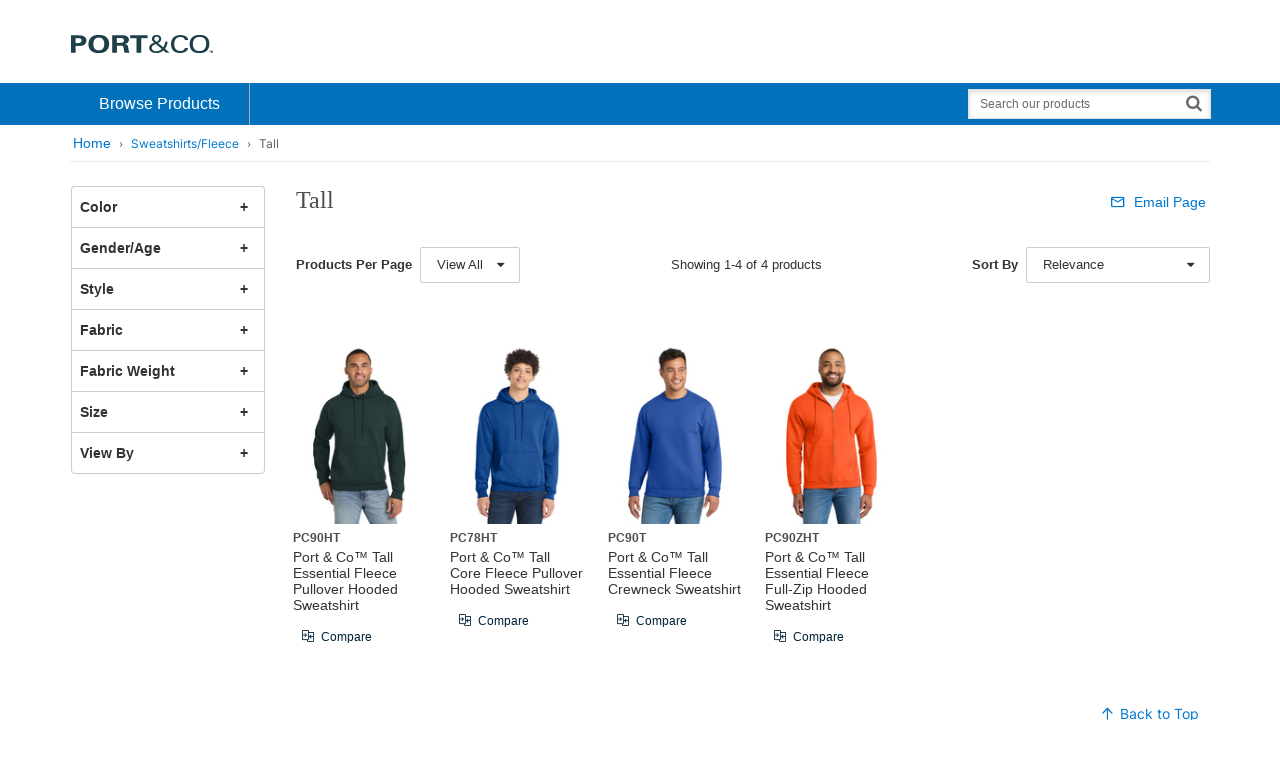

--- FILE ---
content_type: text/html;charset=UTF-8
request_url: https://www.portandcompany.com/Sweatshirts-Fleece/Tall/c/swe-tall
body_size: 29623
content:
<!DOCTYPE html>
	<html lang="en" class="">
	<head>
		<title>Tall | Sweatshirts/Fleece | Port &amp; Company</title>
		<meta http-equiv="Content-Type" content="text/html; charset=utf-8" />
		<meta http-equiv="X-UA-Compatible" content="IE=edge" >
		<meta name="viewport" content="width=device-width, initial-scale=1, maximum-scale=1.0">
		<meta name="format-detection" content="telephone=no">
		<meta http-equiv="Pragma" content="no-cache, max-age=0, no-store">
		<meta http-equiv="Cache-Control" content="no-cache, max-age=0, no-store">
		<meta http-equiv="Expires" content="Mon, 26 Jul 1997 05:00:00 GMT">

		<meta name="description" content="Tall" />
			<meta name="robots" content="no-index,follow" />
			<link rel="shortcut icon" type="image/x-icon" media="all" href="//cdnp.sanmar.com/_ui/v/-448024916/responsive/theme-blue/images/portAndCompany/favicon.ico" />
			<script src="https://cdn.jsdelivr.net/npm/axios@1.6.8/dist/axios.min.js"></script>

		<script src="https://cdn.jsdelivr.net/npm/dayjs@1.8.21/dayjs.min.js"></script>

		<script type="text/javascript" src="https://cdn.jsdelivr.net/npm/vue@3.2.33/dist/vue.global.prod.js"></script>
			<script src="//cdnp.sanmar.com/_ui/v/-448024916/responsive/common/js/mitt.umd.js"></script>
		<script>const vueEmitter = mitt();</script>

		<script type="text/javascript">
                ;window.NREUM || (NREUM = {});
                NREUM.init = {
                    session_replay: {
                        enabled: true,
                        block_selector: '',
                        mask_text_selector: '*',
                        sampling_rate: 10.0,
                        error_sampling_rate: 100.0,
                        mask_all_inputs: true,
                        collect_fonts: true,
                        inline_images: false,
                        inline_stylesheet: true,
                        fix_stylesheets: true,
                        preload: false,
                        mask_input_options: {}
                    },
                    distributed_tracing: { enabled: true },
                    performance: { capture_measures: true },
                    browser_consent_mode: { enabled: false },
                    privacy: { cookies_enabled: true },
                    ajax: { deny_list: ["bam.nr-data.net"] }
                };

				;NREUM.loader_config={accountID:"1004108",trustKey:"1004108",agentID:"1120241023",licenseKey:"3adac0cdc8",applicationID:"1012264286"};
				;NREUM.info={beacon:"bam.nr-data.net",errorBeacon:"bam.nr-data.net",licenseKey:"3adac0cdc8",applicationID:"1012264286",sa:1};
			</script>
			<script src="//cdnp.sanmar.com/_ui/v/-448024916/responsive/common/js/nr-loader-spa-current.min.js"></script>
		<link rel="stylesheet" type="text/css" media="all" href="/_ui/addons/assistedservicecustomerinterestsaddon/responsive/common/css/assistedservicecustomerinterestsaddon.css" />
<link rel="stylesheet" type="text/css" media="all" href="/_ui/addons/assistedservicepromotionaddon/responsive/common/css/assistedservicepromotionaddon.css" />
<link rel="stylesheet" type="text/css" media="all" href="/_ui/addons/assistedservicestorefront/../../addons-extensions/asm/responsive/common/css/asmstorefront.css" />
<link rel="stylesheet" type="text/css" media="all" href="/_ui/addons/assistedservicestorefront/responsive/common/css/storeFinder.css" />
<link rel="stylesheet" type="text/css" media="all" href="/_ui/addons/assistedservicestorefront/responsive/common/css/customer360.css" />
<link rel="stylesheet" type="text/css" media="all" href="/_ui/addons/smarteditaddon/responsive/common/css/smarteditaddon.css" />
<link rel="stylesheet" type="text/css" media="all" href="//cdnp.sanmar.com/_ui/v/-448024916/responsive/theme-blue/css/main.css" />
<script type="text/javascript" src="/_ui/v/-448024916/shared/js/analyticsmediator.js"></script>
<script type="text/javascript">
			var isLoggedIn = false;
			if (!isLoggedIn) {
				localStorage.setItem('isHeaderCollapsed', false);
			}
		</script>

		<script src="//cdnp.sanmar.com/_ui/v/-448024916/responsive/common/js/purify.min.js" async></script>

		<script src="//cdnp.sanmar.com/_ui/v/-448024916/responsive/common/js/picturefill.min.js" async></script>

		<script src="//cdnp.sanmar.com/_ui/v/-448024916/responsive/common/js/jquery-3.5.1.min.js" integrity="sha384-ZvpUoO/+PpLXR1lu4jmpXWu80pZlYUAfxl5NsBMWOEPSjUn/6Z/hRTt8+pR6L4N2" crossorigin="anonymous"></script>

		<script src="https://code.jquery.com/jquery-migrate-3.4.1.min.js" integrity="sha256-UnTxHm+zKuDPLfufgEMnKGXDl6fEIjtM+n1Q6lL73ok=" crossorigin="anonymous"></script>

		<script type="text/javascript" src="//cdnp.sanmar.com/_ui/v/-448024916/responsive/common/js/sanmar-data-tms.js"></script>

		<script type="text/javascript" src="//cdnp.sanmar.com/_ui/v/-448024916/responsive/common/js/purify.min.js"></script>

		<script type="text/javascript">
				
				var pageHier = "Sweatshirts\/Fleece | Tall";
				if ( pageHier) {
					var startIndex = pageHier.indexOf("<");
					if ( startIndex > 0 ) {
						var endIndex = pageHier.lastIndexOf(">");
						if ( endIndex > 0) {
							var bcrumb = pageHier;
							pageHier = bcrumb.substring(0,startIndex);
							pageHier = pageHier.concat(bcrumb.substring(endIndex+1));
						}
					}
				}

				var digitalData = {
					"pageData": {
						"pageName":"Tall | Sweatshirts\/Fleece | Port &amp; Company",
						"pageType":"Product List",
						"pageHier":pageHier,
						"pageServer":"accstorefront-7f7c6f995c-qtqcj"
					},
					"siteData": {
						"siteFormat":""
					},
					"userData": {
						"authUser":"anonymous",
						"userCustomerName":"",
						"userLoggedIn":"false",
						"userOffice":"",
						"userRole":"Standard",
						"userAgent":"",
						"userIP":""
					},
					"errorData": {
						"errorMsg" : ""
					}
				};

				
					try {
						digitalData = {
							"pageData": {
								"pageName":"Tall | Sweatshirts\/Fleece | Port &amp; Company",
								"pageURL":getURL(),
								"pageRef":getRef(),
								"pageSiteSection":setChannel(),
								"pageType":"Product List",
								"pageCategory":getPageCategory(),
								"pageHier":"Sweatshirts\/Fleece | Tall",
								"pageServer":"accstorefront-7f7c6f995c-qtqcj"
							},
							"siteData": {
								"siteDomain":getSiteDomain(),
								"siteName":setSiteName(),
								"siteFormat":""
							},
							"userData": {
								"authUser":"anonymous",
								"userCustomerName":"",
								"userLoggedIn":"false",
								"userOffice":"",
								"userRole":"Standard",
								"userAgent":getUserAgent(),
								"userIP":getUserIP()
							},
							"errorData": {
								"errorMsg" : ""
							}
						};
					}
					catch(ex){}
				

				var searchData = createSearchData('');
				addSearchDataToDigitalData(searchData);
				addSiteFormatToDigitalData();

				</script>

		<!-- Adobe Tagging Script -->

		<script src="//assets.adobedtm.com/d93443b99e00/17fc01d676bf/launch-c7663ec622e9.min.js?v=-448024916" async></script>
		<!--		End of Adobe TMS-->

		<script src="https://www.youtube.com/iframe_api"></script>
		<script src="https://player.vimeo.com/api/player.js"></script>

	</head>
	<body class="productList page-productList pageType-CategoryPage template-pages-category-productListPage branded-site port-and-company smartedit-page-uid-productList smartedit-page-uuid-eyJpdGVtSWQiOiJwcm9kdWN0TGlzdCIsImNhdGFsb2dJZCI6InBvcnRBbmRDb21wYW55Q29udGVudENhdGFsb2ciLCJjYXRhbG9nVmVyc2lvbiI6Ik9ubGluZSJ9 smartedit-catalog-version-uuid-portAndCompanyContentCatalog/Online  language-en" style="">
		<div id="login-2fa-modal-container"></div>
        <div class="d-flex flex-column">
            <div class="main-wrapper min-vh-100">
                <div class="site-global-messages">
                    </div>
                <div id="header-container" data-currency-iso-code="USD">
                    <div id="my-sanmar-popover-content" class="popover-dynamic-content">
	<div class="list-group list-group-flush mb-0">
		</div>
</div>

<div class="container-fluid container-lg px-lg-0">
	<div class="row main-header xs-bg-sm-blue custom-border">
		<div class="col-12 px-lg-0">
			<div class="container-fluid d-flex justify-content-start">
				<!-- FILE NAME: sanmarstorefront/web/webroot/WEB-INF/views/responsive/cms/simplebannercomponent.jsp -->
<section class="section-banner-container " style="">
    <a href="/" data-analytics-value="Port &amp; Co Logo" title="Port &amp; Co Logo" target="_self"  class=""><img id="logo-PC-pc.com 145x48.png"  loading="lazy" alt="Port &amp; Co Logo" src="//cdnp.sanmar.com/medias/sys_master/images/hc2/h88/28550163955742/logo-PC-pc.com 145x48/logo-PC-pc.com-145x48.png" class="site-logo hidden-xs hidden-sm" style=""/></a>
        </section>
<!-- FILE NAME: sanmarstorefront/web/webroot/WEB-INF/views/responsive/cms/simplebannercomponent.jsp -->
<section class="section-banner-container " style="">
    <a href="/" data-analytics-value="Port &amp; Co Logo" title="Port &amp; Co Logo" target="_self"  class=""><img id="logo-PC-pc.com white 135x60 mobile.png"  loading="lazy" alt="Port &amp; Co Logo" src="//cdnp.sanmar.com/medias/sys_master/images/ha7/h29/28550164611102/logo-PC-pc.com white 135x60 mobile/logo-PC-pc.com-white-135x60-mobile.png" class="site-logo hidden-md hidden-lg" style=""/></a>
        </section>
</div>
			<div class="d-flex justify-content-between container-fluid align-bottom mt-2 col-12">
				<div class="navbar-header order-first d-lg-none">
					<button type="button" class="navbar-toggle global-navigation-btn">
						<span class="sr-only">Toggle navigation</span>
						<span class="icon-bar white"></span>
						<span class="icon-bar white"></span>
						<span class="icon-bar white"></span>
					</button>
				</div>
				</div>
			<div class="d-lg-none clear">
				<form name="search_form" method="get" action="/search" class="form-horizontal search-form position-relative col-12 float-end px-3 clearfix my-0" onsubmit="setSearchBoxSearch(event)">
			<div class="form-group search-form-icon">
				<label class="sr-only control-label" for="main-search-branded">Search</label>
							<div class="col-12 p-0">
								<input
									id="main-search-branded"
									class="form-control main-search float-end"
									type="text"
									name="text"
									value=""
									maxlength="100"
									placeholder="Search our products"
								/>
							</div>
						<button type="button" class="search-button" aria-label="Search">
						<i class="fa fa-search fa-lg fa-light-gray"></i>
					</button>
				</div>
		</form>
	<script type="text/javascript">
    function setSearchBoxSearch(event) {
		event.preventDefault();
		const form = event.target;
		if (form && form?.offsetParent !== null) {
			const searchPage = encodeURIComponent('Tall | Sweatshirts\/Fleece | Port &amp; Company');
			const pageSearchUrl = '/search/setSearchBoxSearch?searchPage=' + searchPage;
			const findProductsUrl = '/search/findProducts.json';
			const inputValue = form.querySelector('input[name="text"]').value || ''; 
			const data = { text: inputValue };

			fetch(pageSearchUrl)
				.then((response) => {
					if (!response.ok) {
						throw new Error('Network response was not ok');
					}
				})
				.catch((error) => {
					console.error('There was a problem with the fetch operation:', error);
				});
			
			fetch(findProductsUrl, {
					method: 'POST',
					headers: {
						'Content-Type': 'application/json'
					},
					body: JSON.stringify(data)
				})
				.then((response) => response.json())
				.then((results) => {
					if (results.keywordRedirectUrl) {
						window.location.href = results.keywordRedirectUrl;
					} else {
						form.submit();
					}
				})
				.catch((err) => {
					console.error('There was an error while fetching products or searching page:', err);
					form.submit();
				});
		}
	}
</script></div>
			</div>
	</div>
	</div>

<nav class="navbar-collapse global-navigation clearfix
	logged-out
collapse" id="global-navigation">

	<div id="main-navigation" role="navigation" class="main-navigation col-12 pad-0">
		<div class="container-fluid container-lg px-lg-0 holder">
			<div class="xs-row">
				<ul class="main-nav nav hidden-for-box flex-column flex-lg-row">

	<!-- FILE NAME: sanmarstorefront/web/webroot/WEB-INF/views/responsive/cms/navigationbarcomponent.jsp -->









	<li class="products nav-item">
		
			
				
					<a href="/" title="Browse Products">Browse Products</a>
				
				
			
			<ul id="products-nav" class="list-unstyled mega-menu">
				
					
						<li class="">
							
								
									<a href="/T-Shirts/c/tshirts" title="T-Shirts">T-Shirts</a>
								
								
							
							
						</li>
					
				
					
						<li class="">
							
								
									<a href="/Polos-Knits/c/polosknits" title="Polos/Knits">Polos/Knits</a>
								
								
							
							
						</li>
					
				
					
						<li class="">
							
								
									<a href="/Sweatshirts-Fleece/c/sweatshirtsfleece" title="Sweatshirts/Fleece">Sweatshirts/Fleece</a>
								
								
							
							
						</li>
					
				
					
						<li class="">
							
								
									<a href="/Caps/c/caps" title="Caps">Caps</a>
								
								
							
							
						</li>
					
				
					
						<li class="">
							
								
									<a href="/Woven-Shirts/c/wovenshirts" title="Woven/Dress Shirts">Woven/Dress Shirts</a>
								
								
							
							
						</li>
					
				
					
						<li class="">
							
								
									<a href="/c/bottoms" title="Bottoms">Bottoms</a>
								
								
							
							
						</li>
					
				
					
						<li class="">
							
								
									<a href="/Bags/c/bags" title="Bags">Bags</a>
								
								
							
							
						</li>
					
				
					
						<li class="">
							
								
									<a href="/Accessories/c/accessories" title="Accessories">Accessories</a>
								
								
							
							
						</li>
					
				
					
						<li class="">
							
								
									<a href="/c/ladieswomens" title="Women's">Women's</a>
								
								
							
							
						</li>
					
				
					
						<li class="">
							
								
									<a href="/Youth/c/youth" title="Youth">Youth</a>
								
								
							
							
						</li>
					
				
			</ul>
		
	</li>




<li class="yCmsContentSlot search d-none d-lg-block ms-auto">
<form name="search_form" method="get" action="/search" class="form-horizontal search-form position-relative col-12 float-end px-3 clearfix my-0" onsubmit="setSearchBoxSearch(event)">
			<div class="form-group search-form-icon">
				<label class="sr-only control-label" for="main-search-branded">Search</label>
							<div class="col-12 p-0">
								<input
									id="main-search-branded"
									class="form-control main-search float-end"
									type="text"
									name="text"
									value=""
									maxlength="100"
									placeholder="Search our products"
								/>
							</div>
						<button type="button" class="search-button" aria-label="Search">
						<i class="fa fa-search fa-lg fa-light-gray"></i>
					</button>
				</div>
		</form>
	<script type="text/javascript">
    function setSearchBoxSearch(event) {
		event.preventDefault();
		const form = event.target;
		if (form && form?.offsetParent !== null) {
			const searchPage = encodeURIComponent('Tall | Sweatshirts\/Fleece | Port &amp; Company');
			const pageSearchUrl = '/search/setSearchBoxSearch?searchPage=' + searchPage;
			const findProductsUrl = '/search/findProducts.json';
			const inputValue = form.querySelector('input[name="text"]').value || ''; 
			const data = { text: inputValue };

			fetch(pageSearchUrl)
				.then((response) => {
					if (!response.ok) {
						throw new Error('Network response was not ok');
					}
				})
				.catch((error) => {
					console.error('There was a problem with the fetch operation:', error);
				});
			
			fetch(findProductsUrl, {
					method: 'POST',
					headers: {
						'Content-Type': 'application/json'
					},
					body: JSON.stringify(data)
				})
				.then((response) => response.json())
				.then((results) => {
					if (results.keywordRedirectUrl) {
						window.location.href = results.keywordRedirectUrl;
					} else {
						form.submit();
					}
				})
				.catch((err) => {
					console.error('There was an error while fetching products or searching page:', err);
					form.submit();
				});
		}
	}
</script></li></ul>
</div>
		</div>
	</div>
	</nav>
<!-- This Modal code needs to be here due to mobile -->
<!-- Modal: Forgotten password -->
<div class="modal close-reset-all" id="forgottenPassword" tabindex="-1" role="dialog" aria-labelledby="myModalLabel" aria-hidden="true">
	<div class="modal-dialog">
		<div class="modal-content">
			<div class="modal-header">
				<h4 class="modal-title" id="myModalLabel">Request new Password</h4>
				<button type="button" class="btn-close" data-bs-dismiss="modal" aria-label="Close">
					
				</button>
			</div>
			<div class="modal-body">
				<div id="forgotten-password-global-error"></div>
				<p class="mar-b-20">
					Enter your web username, and we will send you a confirmation email immediately</p>
				<form id="forgottenpwdForm" class="form-validation" action="/login/pw/request" method="post"><div class="form-group row icon-before">
						<label for="username" class="control-label required col-lg-12">Username</label>
						<div class="col-lg-6">
							<span class="fa fa-user fa-lg input-md fa-gray-dark"></span>
							<input type="text" name="username" id="usernameId" type="text" class="form-control input-md js-existing" size="28" value="" />
						</div>
					</div>
					<div class="row mar-t-20">
						<div class="col-12">
							<div class="form-group">
								<button type="submit" class="btn btn-primary btn-block-xs">Request New Password</button>
							</div>
						</div>
					</div>
					<h4 class="mar-b-0">Forgot your username?</h4>
					<p>Please call (800) 426-6399 for assistance.</p>
						<div>
<input type="hidden" name="CSRFToken" value="3a2ea607-4e9c-4cb2-8b91-93978062adf0" />
</div></form></div>
		</div>
	</div>
</div><script type="text/javascript">
	const isQuickOrderLinkVisible = true;
	const loggedInHeader = document.getElementById('logged-in-header-links');
	if (!isQuickOrderLinkVisible) {
		const quickOrderLink = document.getElementById('quick-order-link');
		if (quickOrderLink) {
			quickOrderLink.remove();
		}

		if (loggedInHeader) {
			loggedInHeader.classList.add('no-quick-order')
		}
	}
	else {
		if (loggedInHeader) {
			loggedInHeader.classList.remove('no-quick-order');
		}
	}

</script>




</div>
                <!-- start of Mobile navigation component - Homepage only -->
                <!-- end of Mobile navigation component - Homepage only -->
                <!-- Set container size class based on cmsPage.uid -->
                <div class="container-fluid container-lg px-lg-0 main-content" id="content">
                    <script type="text/javascript">
			var pageName = "productListPage";
			var pageType = "CATEGORY";
		</script>

		<div class="product-listing grid-view" id="product-listing-scope" v-cloak>
     <value-init
         :initial-value="{isFavouritesMvpEnabled: true, isLoggedIn: false, favoritesListsLimit: 150}"
         @set-init-value="setInitValues">
     </value-init>
	<div class="span-24 mb-3" v-if="showSuggestionBanner">
			<div class="span-20 last">
					<div class="item_container_holder">
							<h2>
									Sorry, we couldn’t find a match for your search. Check your spelling or adjust your search and try again.</h2>

							<div class="item_container">
								<div class="mb-2">
									<strong>
										Did you mean:&nbsp;<a :href="'/search?text=' + pageData?.freeTextSearch">{{pageData?.freeTextSearch}}</a>?
									</strong>
								</div>
							</div>

							</div>

					</div>
	</div>
	<div v-if="!loading" class="row">
		<div class="col-lg-12 sm-full-width-wrapper">
			<ol class="breadcrumb sm-full-width-inner ">
    <li><a href="/">Home</a></li>
    <li v-for='(breadcrumb, index) in breadcrumbs' :key="breadcrumb.name" class="active" v-cloak>
        <span v-if="index !== breadcrumbs.length - 1"><a :href="breadcrumb.url">{{breadcrumb.name}}</a></span>
        <span v-else>{{breadcrumb.name}}</span>
    </li>
</ol></div>
	</div>
	<div v-show="!loading" class="row">
		<div class="col-12 d-lg-none">
			




<div class="row">
    <h1 class="serif col-8">Tall</h1>
    <div class="col-4 text-end">
        <ul class="page-options list-inline list-unstyled" v-show="hasProductListItems">
            
            <li v-show="pageData?.pagination.totalNumberOfResults > 0">
                <button
                    type="button"
                    class="d-none d-lg-flex link-sm-new link-sm-new--with-icon product-listing-email-this-page email-this-page"
                    data-content-name="product-grid"
                    data-bs-toggle="modal"
                    data-bs-target="#email-product-listing-page"
                >
                    <i class="icon-sanmar icon-envelope"></i>
                    Email Page
                </button>
            </li>
        </ul>
    </div>
</div>
<div class="row">
    <div class="col-12 sm-full-width-wrapper">
        
            <div class="yCmsComponent mar-b-20 cms-img-responsive">
<!-- FILE NAME: sanmarstorefront/web/webroot/WEB-INF/views/responsive/cms/dynamicbannercomponent.jsp -->
</div>
        
    </div>
</div>
</div>
		<div class="col-12 d-lg-none">
			<button
				:class="['btn-sort-filter w-100' , (isFilteringMobileActive ? 'active' : '')]"
				type="button"
				@click="bindMobileFiltering"
			>
				Sort & Filter<i class="fa fa-caret-down"></i>
			</button>
		</div>
		<hr class="d-lg-none my-3">
		<div class="side-bar-wrapper order-0">
			<div class="sidebar" v-cloak>
	<input type="hidden" id="authorised" value="false" />
	<input type="hidden" id="excludeViewByFacet" value="">

	<section v-if="compareProducts.length !== 0 && pageData?.results.length > 0" class="d-none d-lg-block compare-products compare-section">
		<h4>
			Compare Products</h4>
		<ul class="list-unstyled list-inline list-product-compare">
			<li v-for="(product, index) in compareProducts" :key="product.code" class="compare-product">
				<span class="fa fa-times-circle fa-red remove" @click="removeCompareProduct(product.code, index, product.styleNumber)"></span>
				<div v-if="product.images != null">
					<div v-if="product.images[0].altText != null">
						<img :src="product.images[0].url" :alt="product.images[0].altText" :title="product.images[0].altText" width="25" />
					</div>
					<div v-if="product.images[0].altText == null">
						<img :src="product.images[0].url" :alt="sanitizeText(product?.name)" :title="sanitizeText(product?.name)" width="25" />
					</div>
				</div>
				<div v-if="product.images == null">
					<img src="//cdnp.sanmar.com/_ui/v/-448024916/responsive/theme-blue/images/img-not-found.png" :alt="sanitizeText(product?.name)" :title="sanitizeText(product?.name)" width="25" />
				</div>
			</li>
			<li v-for="i in 4 - compareProducts.length" :key="product?.name">
				<img width="25" src="//cdnp.sanmar.com/_ui/v/-448024916/responsive/theme-blue/images/product-compare-bg.png" :alt="sanitizeText(product?.name)">
			</li>
		</ul>
		<button type="button"
				class="btn-compare"
				data-bs-toggle="modal"
				data-bs-target="#compare-products"
				@click="collectProductsComparisonDataForEnsighten()"
		>
			<span>Compare</span>
		</button>
	</section>

	


<div
	id="filtering-options"
	class="options-container"
	:class="isFilteringMobileActive ? 'active' : ''"
>
	<!-- Desktop selected facets section -->
	<section v-if="pageData?.breadcrumbs?.length > 0" class="facets-group facets-group-with-header selected-facets d-none d-lg-block">
		<h2>Browse By
			<span class="clear-all" @click="clearFacets()">
				Clear all
			</span>
		</h2>
		<ul class="list-unstyled">
			<li v-for="breadcrumb in getAppliedFacetsList()" class="highlight-on-hover">
				<div class="applied-facets">
					<span>
						{{ breadcrumb.facetValueName }} ({{ breadcrumb.count }})
					</span>
					<img v-if="breadcrumb.isCategoryFacet"
						class="filtering"
						@click="removeCategoryBreadcrumb(breadcrumb)"
						src="//cdnp.sanmar.com/_ui/v/-448024916/responsive/theme-blue/images/removeFacetIcon.svg">
					<img v-else
						class="filtering"
						@click="removeFacet(breadcrumb)"
						src="//cdnp.sanmar.com/_ui/v/-448024916/responsive/theme-blue/images/removeFacetIcon.svg" >
				</div>
			</li>
			<li v-for="appliedColorFamily in getAppliedColorFamiliesCodes()" class="highlight-on-hover">
				<div class="applied-facets">
					<span>
						{{ getAppliedColorFamilyName(appliedColorFamily) }} ({{ getAppliedColorTotalCount(appliedColorFamily) }})
					</span>
					<img class="filtering"
						@click="removeColorFamily(appliedColorFamily)"
						src="//cdnp.sanmar.com/_ui/v/-448024916/responsive/theme-blue/images/removeFacetIcon.svg">
				</div>
			</li>
		</ul>
	</section>
	<!-- Mobile selected facets section -->
	<section class="facets-group facets-group-with-header d-lg-none mb-2">
		<h2>Sort By</h2>
		<div v-if="pageData?.sorts.length > 0" class="py-4">
			<ul class="list-unstyled">
				<li v-for="(sortOption, index) in pageData.sorts">
					<div class="form-check">
						<input
							type="radio"
							class="form-check-input"
							v-model="pageData.pagination.sort"
							@change="onSortChange({code: sortOption.code})"
							:value="sortOption.code"
							name="sort-options"
							:id="'sort-option-' + index"
						>
						<label class="form-check-label" :for="'sort-option-' + index">
							{{sortOption.name}}
						</label>
					</div>
				</li>
			</ul>
		</div>
	</section>
	<section class="facets-group facets-group-with-header selected-facets d-lg-none">
		<h2>Browse By</h2>
		<div v-if="pageData?.breadcrumbs?.length > 0">
			<ul class="list-unstyled d-inline-block">
				<li v-for="breadcrumb in getAppliedFacetsList()">
					<div class="applied-facets">
						<span>
							{{ breadcrumb.facetValueName }} ({{ breadcrumb.count }})
						</span>
						<img v-if="breadcrumb.isCategoryFacet"
							class="filtering"
							@click="removeCategoryBreadcrumb(breadcrumb)"
							src="//cdnp.sanmar.com/_ui/v/-448024916/responsive/theme-blue/images/removeFacetIcon.svg" >
						<img v-else
							class="filtering"
							@click="removeFacet(breadcrumb)"
							src="//cdnp.sanmar.com/_ui/v/-448024916/responsive/theme-blue/images/removeFacetIcon.svg" >
					</div>
				</li>
				<li v-for="appliedColorFamily in getAppliedColorFamiliesCodes()">
					<div class="applied-facets">
						<span>
							{{ getAppliedColorFamilyName(appliedColorFamily) }} ({{ getAppliedColorTotalCount(appliedColorFamily) }})
						</span>
						<img class="filtering"
							@click="removeColorFamily(appliedColorFamily)"
							src="//cdnp.sanmar.com/_ui/v/-448024916/responsive/theme-blue/images/removeFacetIcon.svg" >
					</div>
				</li>
			</ul>
			<span class="clear-all" @click="clearFacets()">
				Clear all
			</span>
		</div>
	</section>
	<section v-if="pageData?.facets && pageData?.results?.length" class="facets-group">
			<div
				v-for="(facet, index) in pageData.facets"
				:class="['facet-category', { categories: facet.code === 'category' }]"
				:data-facet-category="facet.code"
			>
				<!-- Category facet when the category has groups -->
				<template v-if="facet.code === 'category' && hasCategoryGroups">
					<h4 class="collapse-title facet m-0">
						<a
							:class="{ collapsed: !isShowCategoryFacet }"
							href="#category"
							aria-expanded="true"
							aria-controls="facets-category"
							data-facet-id="category"
							@click.prevent="toggleCategory"
						>
							Category
						</a>
					</h4>
					<div v-for="category of categoryGroups" class="collapse category-parent-facet" :class="{ show: isShowCategoryFacet }">
						<div class="collapse-title">
							<a
								:class="{ collapsed: !categoryGroupsExpandedStates[category.code]?.expanded }"
								:href="`#`"
								:aria-controls="`facets-`"
								:data-facet-id="category.code"
								aria-expanded="true"
								@click.prevent="toggleCategoryGroup(category.code)"
							>
								{{ category.name }}
							</a>
						</div>
						<div class="collapse facet-values" :class="{ show: categoryGroupsExpandedStates[category.code]?.expanded }">
							<ul class="list-unstyled">
								<li class="highlight-on-hover" v-for="child of getCategoryGroupChildrenList(category.code, category.displayThreshold)">
									<div class="form-check">
										<input
											v-model="child.selected"
											:id="child.code"
											:disabled="loading"
											type="checkbox"
											class="form-check-input"
											@change="toggleSelectCategory($event, child.code, category.code)"
										>
										<label :for="child.code" class="form-check-label">
											<span>
												{{ child.name }} ({{ child.count }})
											</span>
										</label>
									</div>
								</li>
							</ul>
							<div class="see-more-text-wrap" v-if="category.children.length > category.displayThreshold">
								<span 
									class="see-extra-items see-more"
									@click="toggleCategoryGroupSeeMoreList(category.code)"
								>
									<span class="see-more-text" v-if="categoryGroupsExpandedStates[category.code]?.seeMore">
										See less
									</span>
									<span class="see-more-text" v-else>
										See more
									</span>
								</span>
							</div>
						</div>
					</div>
				</template>
				
				<!-- Color facet -->
				<template v-else-if="facet.code === 'productPmsColorFacet' && pageData.pivotFacets.length > 0" class="color-facets-group">
					<h4 class="collapse-title m-0">
						<a
							:href="'#' + pageData.pivotFacets[0].code"
							:aria-controls="'facets-' + pageData.pivotFacets[0].code"
							:class="{ collapsed: !facetListExpandedStates[pageData.pivotFacets[0].code]?.expanded }"
							aria-expanded="true"
							@click.prevent="toggleFacetList(pageData.pivotFacets[0].code)"
						>
							{{ pageData.pivotFacets[0].name }}
						</a>
					</h4>
					<div
						:id="pageData.pivotFacets[0].code"
						class="collapse facet-values"
						:class="{ show: facetListExpandedStates[pageData.pivotFacets[0].code]?.expanded }"
						role="tabpanel"
						:aria-labelledby="'pivotFacet-' + pageData.pivotFacets[0].code"
					>
						
						
						
						<ul class="list-unstyled d-none d-lg-block">
							<li class="color-family-facet">
								<form
									name="pmscolor_search_form"
									method="get"
									class="position-relative px-3 form-horizontal search-form col-12 clearfix"
									@submit.prevent="applyPmsColorSearchToURL(pmsColor)"
								>
									<div class="form-group search-form-icon search-box mb-1">
										<label class="w-100" for="pmscolor">PMS</label>
										<input
											id="pmscolor"
											type="text"
											name="pmsColor"
											placeholder="E.g. 2364 C"
											v-model="pmsColor"
											maxlength="15"
											data-options='{"minCharactersBeforeRequest" : "1"}'
										/>
										<span
											class="fa fa-search fa-light-gray main-search-icon"
											id="color-family-facet-search-icon"
											@click="applyPmsColorSearchToURL(pmsColor)"
										></span>
									</div>
								</form>
							</li>

							<li
								v-for="colorFamily in getColorFacetList(pageData.pivotFacets[0].code)"
								:key="colorFamily.code"
								class="color-family-facet highlight-on-hover"
							>
								<div class="form-check">
									<input
										:id="'color-family-' + colorFamily.code"
										class="form-check-input"
										type="checkbox"
										:checked="isColorFamilyTicked(colorFamily)"
										@click="toggleColorFamily($event, colorFamily)"
									/>
									<label
										:id="'color-family-label-' + colorFamily.code"
										:for="colorFamily.code"
										:family-id="colorFamily.code"
										class="form-check-label color-family-label"
										@click="openColorFamilyPopup(colorFamily)"
									>
										<span>
											<span class="headers">{{ colorFamily.name }}</span>
											<span> ({{ colorFamily.count }})</span>
										</span>
									</label>
								</div>

								<div
									class="color-popover hidden"
									:id="'colors-popover-container-' + colorFamily.code"
								>
									<div :id="'colors-popover-' + colorFamily.code">
										<div class="popoverColorFacet" :id="'popoverColorFacet-' + colorFamily.code">
											<button
												type="button"
												class="close fs-4"
												aria-hidden="true"
												@click="closeColorFacetPopover(colorFamily.code)"
											>
												&times;
											</button>
											<ul class="list-unstyled popoverCheckBoxes">
												<li class="toggle-all-facets noselect">
													<div class="form-check">
														<input
															type="checkbox"
															class="form-check-input"
															:id="'_' + colorFamily.code"
															:checked="selectedColorFacetsSet.size === colorFamily.childFacets.length"
															@change="onClickSelectAllColorFacets($event, colorFamily)"
														/>
														<span>
															Select all
														</span>
													</div>
												</li>

												<li v-for="childFacet in colorFamily.childFacets"
													:key="childFacet.code"
												>
													<div class="form-check">
														<input
															type="checkbox"
															class="form-check-input"
															:id="colorFamily.facetCode + '_' + childFacet.code + '_' + colorFamily.code"
															:checked="selectedColorFacetsSet.has(childFacet.name)"
															@click="selectColorFacet($event, childFacet, colorFamily.name)"
														/>
														<img width="18" height="18" :src="childFacet.mediaUrl" />
														<label
															:id="'label-' + colorFamily.facetCode + '_' + childFacet.code"
															:for="colorFamily.facetCode + '_' + childFacet.code + '_' + colorFamily.code"
															class="form-check-label"
														>
															<span>{{ childFacet.name }} ({{ childFacet.count }})</span>
														</label>
													</div>
												</li>
											</ul>
											<button
												class="btn-xs btn-default float-end"
												@click="proceedSelectedColorFacets(colorFamily, 'color-family-' + colorFamily.code)"
											>
												Update
											</button>
											<button
												v-if="selectedColorFacetsSet.size !== 0"
												class="reset-colors btn-xs btn-default float-end"
												@click="clearAllSelectedFacets()"
												:id="clearButtonId"
											>
												Clear
											</button>
										</div>
									</div>
								</div>
							</li>
						</ul>
						<div class="see-more-text-wrap d-none d-lg-inline-block" v-if="pageData.pivotFacets[0].values.length > 5">
							<span
								class="see-extra-items see-more"
								@click="toggleFacetSeeMoreList(pageData.pivotFacets[0].code)"
							>
								<span
									v-if="facetListExpandedStates[pageData.pivotFacets[0].code]?.seeMore"
									class="see-more-text"
								>
									See less
								</span>
								<span class="see-more-text" v-else>
									See more
								</span>
							</span>
						</div>

						
						<div class="d-lg-none">
							<div>
								<form
									name="pmscolor_search_form"
									method="get"
									class="position-relative form-horizontal search-form col-12 clearfix"
									@submit.prevent="applyPmsColorSearchToURL(pmsColor)"
								>
									<div class="form-group search-form-icon search-box">
										<label for="pms-color-mobile-view">PMS</label>
										<input
											id="pms-color-mobile-view"
											type="text"
											name="pmsColor"
											placeholder="E.g. 2364 C"
											v-model="pmsColor"
											maxlength="15"
											data-options='{"minCharactersBeforeRequest" : "1"}'
										/>
										<span
											class="fa fa-search main-search-icon"
											@click="applyPmsColorSearchToURL(pmsColor)"
										></span>
									</div>
								</form>
							</div>
							<div class="color-family-facet" v-for="colorFamily in pageData.pivotFacets[0].values">
								<h4 class="collapse-title mobile m-0">
									<a
										class="collapse collapsed"
										data-bs-toggle="collapse"
										:data-bs-target="'#collapsible-colors-' + colorFamily.code"
										>{{ colorFamily.name }}
									</a>
								</h4>
								<div
									class="popover-color-facet collapse"
									:id="'collapsible-colors-' + colorFamily.code"
								>
									<ul class="list-unstyled popoverCheckBoxes">
										<li>
											<div class="form-check">
												<input
													type="checkbox"
													:id="'_' + colorFamily.code"
													class="form-check-input"
													:checked="areAllColorsSelected(colorFamily)"
													@click="toggleColorFamily($event, colorFamily)"
													:disabled="loading"
												/>
												<label
													class="form-check-label"
													:for="'_' + colorFamily.code"
												>
													<span>
														Select all
													</span>
												</label>
											</div>
										</li>

										<li v-for="childFacet in colorFamily.childFacets">
											<div class="form-check">
												<input
													:id="'popover' + '_' + colorFamily.facetCode + '_' + childFacet.code + '_' + colorFamily.code"
													v-model="childFacet.selected"
													type="checkbox"
													class="form-check-input"
													data-color-facet
													@click="toggleColorFacet($event, 'productColourFacet', childFacet, colorFamily)"
													:disabled="loading"
												/>
												<img width="18" height="18" :src="childFacet.mediaUrl" />
												<label
													:for="'popover' + '_' + colorFamily.facetCode + '_' + childFacet.code + '_' + colorFamily.code"
													class="form-check-label"
												>
													<span>{{ childFacet.name }} </span>
													({{ childFacet.count }})
												</label>
											</div>
										</li>
									</ul>
								</div>
							</div>
						</div>
					</div>
				</template>
	
				<!-- All other facets, with the exception of the pmsColorFacet, which should never be displayed -->
				<template v-else>
					<h4 class="collapse-title facet m-0">
						<a
							aria-expanded="true"
							:href="'#' + facet.code"
							:aria-controls="'facets-' + facet.code"
							:data-facet-id="facet.code"
							:class="{ collapsed: !facetListExpandedStates[facet.code]?.expanded }"
							@click.prevent="toggleFacetList(facet.code)"
						>
							{{ facet.name }}
						</a>
					</h4>
					<div v-if="facet.code !== 'sizeRanges'" :id="facet.code"
						class="collapse facet-values"
						role="tabpanel"
						:class="{ show: facetListExpandedStates[facet.code]?.expanded }"
						:aria-labelledby="'facets-' + facet.code"
					>
						
						<ul class="list-unstyled" v-if="!facet.isHierarchy">
							<li class="highlight-on-hover" v-if="facet.topValues" v-for="val in getFacetList(facet.code)">
								<div class="form-check">
									<input
										type="checkbox"
										:key="val.code + val.selected"
										class="form-check-input"
										:id="val.code + '-' + val.code"
										v-model="val.selected"
										@change="toggleFacet($event, facet.code, val, facet)"
										:disabled="loading"
									/>
									<label :for="val.code + '-' + val.code" class="form-check-label">
										<span>{{ val.name }}</span> ({{ val.count }})
										<span
											v-if="facet.code == 'hasHighStock'"
											data-bs-toggle="tooltip"
											data-bs-placement="top"
											data-bs-custom-class="tooltip-sm-new"
											data-bs-html="true"
											title='Styles shown in high stock inventory are those with at least one color available for shipment in core sizes.'
											class="fa info-circle fa-lg facet-tooltip align-text-top"
										>
										</span>
									</label>
								</div>
							</li>
						</ul>
						<div class="see-more-text-wrap" v-if="facet.values.length > facet.topValues.length">
							<span
								class="see-extra-items see-more"
								@click="toggleFacetSeeMoreList(facet.code)"
							>
								<span class="see-more-text" v-if="facetListExpandedStates[facet.code]?.seeMore">
									See less
								</span>
								<span class="see-more-text" v-else>
									See more
								</span>
							</span>
						</div>
					</div>
					
					
					<div v-if="facet.code === 'sizeRanges'" :id="facet.code"
						class="collapse facet-values"
						role="tabpanel"
						:class="{ show: facetListExpandedStates[facet.code]?.expanded }"
						:aria-labelledby="'facets-' + facet.code"
					>
						<ul class="list-unstyled" v-if="!facet.isHierarchy">
							<li class="size-range-facet" v-if="facet.topValues"
								v-for="val in getFacetList(facet.code)">
								<div class=" highlight-on-hover size-range-selector">
									<div class="form-check">
										<input type="checkbox" class="form-check-input"
										:id="val.code + '-' + val.code" v-model="val.selected"
										@change="toggleSizeRangeFacet($event, facet.code, val, facet)"
										:disabled="loading" />
										<label :for="val.code + '-' + val.code"
											class="form-check-label"> <span>{{ val.name }}</span>
											({{ val.count }})
										</label>
									</div>
								</div>
								
								<ul class="list-unstyled" v-if="!facet.isHierarchy">
									<li class="highlight-on-hover" v-if="hasChildFacetValues(val)"
										v-for="subVal in getPivotChildFacetValues(val)">
										<div class="form-check">
											<input type="checkbox" class="form-check-input"
												:id="subVal.code + '-' + subVal.code"
												v-model="subVal.selected"
												@change="toggleSizeFacet($event, subVal, facet)"
												:disabled="loading" />
											<label :for="subVal.code + '-' + subVal.code"
												class="form-check-label"> <span>{{
													subVal.name }}</span> ({{ subVal.count }})
											</label>
										</div>
									</li>
								</ul>
								
							</li>
						</ul>
					</div>
				
				</template>
			</div>
		</section>
</div>
</div>
</div>
		<div class="product-list-wrapper order-1">
			<div class="d-none d-lg-block">
				




<div class="row">
    <h1 class="serif col-8">Tall</h1>
    <div class="col-4 text-end">
        <ul class="page-options list-inline list-unstyled" v-show="hasProductListItems">
            
            <li v-show="pageData?.pagination.totalNumberOfResults > 0">
                <button
                    type="button"
                    class="d-none d-lg-flex link-sm-new link-sm-new--with-icon product-listing-email-this-page email-this-page"
                    data-content-name="product-grid"
                    data-bs-toggle="modal"
                    data-bs-target="#email-product-listing-page"
                >
                    <i class="icon-sanmar icon-envelope"></i>
                    Email Page
                </button>
            </li>
        </ul>
    </div>
</div>
<div class="row">
    <div class="col-12 sm-full-width-wrapper">
        
            <div class="yCmsComponent mar-b-20 cms-img-responsive">
<!-- FILE NAME: sanmarstorefront/web/webroot/WEB-INF/views/responsive/cms/dynamicbannercomponent.jsp -->
</div>
        
    </div>
</div>
</div>
			<template v-if="!loading && !pageData?.results?.length">
				<h3>
					Sorry, we couldn’t find a match for your search. Check your spelling or adjust your search and try again.</h3>
			</template>
			<template v-else-if="!loading">
				<div class="row">
					<input type="hidden" id="isCompanyCasuals" value="false" />
<input type="hidden" id="isBrandedSite" value="true" />
<input type="hidden" id="isSiteWithPricing" value="false" />

<div class="products-outer-wrapper col-12" v-cloak>

	<div v-if="pageData" class="prod-listing-wrapper">
		<div class="row">
			<div class="col-12 d-flex d-lg-none justify-content-between align-items-center mar-b-10 displaying-options">
				<p class="m-0">
					Showing {{ getStartValue() }}-{{ getEndValue()}} of {{pageData.pagination.totalNumberOfResults}} products</p>
				<button
					v-show="pageData?.pagination.totalNumberOfResults > 0"
					type="button"
					class="d-flex d-lg-none link-sm-new link-sm-new--with-icon product-listing-email-this-page email-this-page"
					data-content-name="product-grid"
					data-bs-toggle="modal"
					data-bs-target="#email-product-listing-page"
				>
				    <i class="icon-sanmar icon-envelope"></i>
					Email Page</button>
			</div>
			<div class="d-none d-lg-block col-12">
				<div class="d-flex justify-content-between displaying-options">
    <div class="d-flex align-items-center ">
        <span class="bold">Products Per Page</span>
        <v-select
            class="per-page-options"
            v-model="pageData.pagination.pageSize"
            :reduce="item => item.value"
            :options="itemsPerPageOptions"
            :searchable="false"
            :clearable="false"
            @option:selected="changePageSize"
        >
        </v-select>
    </div>
    <div class="d-flex align-items-center justify-content-center">
        <p class="m-0">
            Showing {{ getStartValue() }}-{{ getEndValue()}} of {{pageData.pagination.totalNumberOfResults}} products</p>
    </div>
    <div class="d-flex align-items-center justify-content-end"  v-if="pageData?.results.length > 0">
        <span class="bold">Sort By</span>
        <v-select
            class="sort-options"
            label="name"
            v-model="pageData.pagination.sort"
            :reduce="item => item.code"
            :options="pageData.sorts"
            :searchable="false"
            :clearable="false"
            @option:selected="onSortChange"
        >
        </v-select>
    </div>
</div>
</div>
		</div>
		<div class="row product-grid">
			<div class="product-grid-items">
				<div v-for='product in pageData.results'
					 class="product-item product"
					 :class="product.colourStatusFlag ? 'product-' + product.colourStatusFlag.toLowerCase() : ''"
				>
					<input type="hidden" class="product-code" :value="product.code">
					<div class="btn-delete-item remove not-visible">
						<span class="fa fa-times-circle fa-red fa-lg float-start"></span>
						Delete</div>
					<div class="product-image">
						<a :href="product.url" :data-analytics-value="product.name" @click="saveScrollPosition">
							<template v-if="typeof product.images !== 'undefined' && product.images !== null">
	<template v-for='image in product.images'>
		<template v-if="image.format == 'thumbnail'">
			<img v-if="image.altText !== null" :src="image.url" :alt="image.altText" :title="image.altText" />
			<img v-else :src="image.url" :alt="product.name" />
		</template>
	</template>
</template>
<template v-else>
	<img src="//cdnp.sanmar.com/_ui/v/-448024916/responsive/theme-blue/images/img-not-found.png" :alt="sanitizeText(product.name)" :title="sanitizeText(product.name)" />
</template>
</a>

                        <button type="button"
								class="btn-quick-view justify-content-center align-self-end"
                        		data-bs-toggle="modal"
                        		data-bs-target="#quick-view-modal"
                        		@click="getQuickViewData(product.code)"
						>
                        		<i class="icon-sanmar icon-quick-view"></i>&nbsp;Quick View</button>
                        <div class="product-status" v-if="product.doShowProductOrColourStatusFlag">
							{{product.colourStatusFlag || product.styleStatusFlag}}
						</div>
					</div>
					<div class="product-style-number text-uppercase">
						<a :href="product.url" :data-analytics-value="product.styleNumber" @click="saveScrollPosition">
							<strong class="style-number">{{product.styleNumber}}</strong>
						</a>
					</div>
					<div class="prod-info">
						<div class="product-name">
							<a :href="product.url" :data-analytics-value="sanitizeText(product.name)" @click="saveScrollPosition">{{sanitizeText(product.name)}}</a>
						</div>
						</div>
					<button type="button"
							class="btn-compare float-start d-none d-lg-block"
							:class="isProductInCompareList(product.code) ? 'selected' : ''"
							:data-analytics-value="product.styleNumber"
							data-component='Compare'
							@click="handleCompareClick(product.code)"
					>
						<span>Compare</span>
					</button>
				</div>
			</div>
			<template v-if="pageData?.results.length > 0">
				<div class="col-12 d-flex flex-column position-relative text-center-mobile">
					<div class="d-flex d-lg-none">
						<go-to-top custom-icon-class="fa-pro-regular fa-pro-arrow-up" class="m-auto" btn-title="Back to Top"></go-to-top>
					</div>
					<pagination v-if="hasPagination"
								:page-count="pageData.pagination.numberOfPages"
								:value="pageData.pagination.currentPage"
								:click-handler="onPageChange"
								:prev-text="'Previous'"
								:next-text="'Next'"
								:container-class="'pagination col-12 justify-content-center'"
					>
					</pagination>
					<div :class="['d-none d-lg-flex top-50 end-0' , (hasPagination ? 'position-absolute translate-middle-y mar-r-15' : '')]">
						<go-to-top custom-icon-class="fa-pro-regular fa-pro-arrow-up" class="ms-auto" btn-title="Back to Top"></go-to-top>
					</div>
				</div>
				<div class="col-12 d-none d-lg-block">
					<div class="d-flex justify-content-between displaying-options">
    <div class="d-flex align-items-center ">
        <span class="bold">Products Per Page</span>
        <v-select
            class="per-page-options"
            v-model="pageData.pagination.pageSize"
            :reduce="item => item.value"
            :options="itemsPerPageOptions"
            :searchable="false"
            :clearable="false"
            @option:selected="changePageSize"
        >
        </v-select>
    </div>
    <div class="d-flex align-items-center justify-content-center">
        <p class="m-0">
            Showing {{ getStartValue() }}-{{ getEndValue()}} of {{pageData.pagination.totalNumberOfResults}} products</p>
    </div>
    <div class="d-flex align-items-center justify-content-end"  v-if="pageData?.results.length > 0">
        <span class="bold">Sort By</span>
        <v-select
            class="sort-options"
            label="name"
            v-model="pageData.pagination.sort"
            :reduce="item => item.code"
            :options="pageData.sorts"
            :searchable="false"
            :clearable="false"
            @option:selected="onSortChange"
        >
        </v-select>
    </div>
</div>
</div>
				<div class="col-12 d-lg-none">
					

<div class="d-flex align-items-center justify-content-center displaying-options">
    <span class="bold">Products Per Page</span>
    <v-select
        class="per-page-options flex-grow-0"
        v-model="pageData.pagination.pageSize"
        :reduce="item => item.value"
        :options="itemsPerPageOptions"
        :searchable="false"
        :clearable="false"
        @option:selected="changePageSize"
    >
    </v-select>
</div>
</div>
			</template>
		</div>
	</div>
</div>

<!-- Modal containing info from Compare Products -->
<div class="modal class compare-products " id="compare-products" tabindex="-1" role="dialog" aria-labelledby="compareproducts" aria-hidden="true">
	<div class="modal-dialog modal-dialog-centered modal-lg-compare">
		<div class="modal-content">
			<div class="modal-header">
				<h4 class="modal-title" id="compareproducts">
					Comparison View</h4>
				<button id="product-compare-modal_close_btn" type="button" class="btn-close" data-bs-dismiss="modal" aria-label="Close"></button>
			</div>
			<div class="modal-body">
				<div class="row">
					<div class="col-12">
						<ul class="page-options list-inline list-unstyled">
							<li>
								<button
								    type="button"
								    class="link-sm-new link-sm-new--with-icon email-this-page email-product-compare"
								    data-bs-toggle="modal"
								    data-bs-target="#email-compare-modal-page"
								    data-content-name="table.compare-products"
								    data-component="EmailProd"
								>
									<i class="icon-sanmar icon-envelope"></i>
                                    Email Page</button>
							</li>
							<li>
								<button
								    type="button"
								    class="link-sm-new link-sm-new--with-icon pdf-product-compare js-create-pdf"
								    href="#" data-component="CreatePDF"
								    data-analytics-value='Create a PDF'
								>
									<i class="icon-sanmar icon-pdf"></i>
									Create a PDF</button>
							</li>
							<li>
								<button
								    type="button"
								    class="link-sm-new link-sm-new--with-icon print-product-compare"
								    data-component="Print"
								    data-analytics-value='Print'
								>
									<i class="icon-sanmar icon-print"></i>
									Print</button>
							</li>
						</ul>
					</div>
				</div>
				<div class="row">
					<div class="col-12">
						<div v-show="compareProductsStyles" id="compare-products-styles">{{compareProductsStyles}}</div>
						<div v-show="compareProductsPriceTypes" id="compare-products-price-types">{{compareProductsPriceTypes}}</div>
						<hr>
						<table class="table table-condensed compare-products">
							<tbody>
								<tr class="compare-product-image">
									<td v-for="(product, index) in compareProducts" :key="product.code">
										<input type="hidden" class="product-code" :value="product.code">
										<span v-if="compareProducts.length !== 1"
											  class="fa fa-times-circle fa-red fa-lg remove"
											  @click="removeCompareProduct(product.code, index)"
										></span>
										<div v-if="product.images != null && product.images?.length && product.images?.length > 1">
											<div v-if="product.images[1].altText != null">
												<img :src="product.images[1]?.url" :alt="product.images[1].altText" :title="product.images[1].altText" class="product-image-size" :data-analytics-value="product.images[1].altText" />
											</div>
											<div v-else>
												<img :src="product.images[1]?.url" :alt="product.styleNumber" :title="product.styleNumber" class="product-image-size" :data-analytics-value="product.styleNumber" />
											</div>
										</div>
										<div v-if="product.images == null">
											<img src="//cdnp.sanmar.com/_ui/v/-448024916/responsive/theme-blue/images/img-not-found.png" :alt="product.styleNumber" :title="product.styleNumber" :data-analytics-value="product.styleNumber" />
										</div>
									</td>
								</tr>
								<tr class="section-attr-prod-name prod-name collapse in">
									<td v-for="product in compareProducts">
										<a :href="product?.url" data-component="ProdDetail" :data-analytics-value="product.styleNumber">
											<strong class="style-number">{{product.styleNumber}}</strong>
										</a>
										<p>{{sanitizeText(product.name)}}</p>
									</td>
								</tr>

							<tr v-if="displaySizeLabel(compareProducts)" class="section-attr-prod-size prod-size collapse in">
									<td v-for="product in compareProducts" :key="product.code + '-prod-size'">
										{{sanitizeText(product.sizeLabel) !== 'OSFA' ? sanitizeText(product.sizeLabel) : ''}}
									</td>
								</tr>

								<tr class="section-attr-prod-desc prod-desc collapse in">
									<td v-for="product in compareProducts" :key="product.code + '-prod-desc'">
										<p>
											<strong>Description</strong>
										</p>
										<p v-html="sanitizeText(product.description, { getHtml: true })"></p>
									</td>
								</tr>
								<tr class="section-attr-prod-companions prod-companions collapse in">
									<td v-for="product in compareProducts" :key="product.code + '-prod-companions'">
										<strong>Companion Availability:</strong>
										<span class="product-companion" v-if="product.hasCompanions">
											Yes</span>
										<span class="product-companion" v-if="!product.hasCompanions">
											No</span>
									</td>
								</tr>
								<tr>
									<td v-for="(product, index) in compareProducts" :key="product.code + '-prod'">
										<div class="color-swatches image-swap popover-names">
											<div class="swatches">
												<ul class="section-attr-prod-colors-available prod-colors-available collapse in available list-unstyled">
													<li v-for="variant in getVariantOptions(product)" :key="variant.code">
														<span v-for="variantQualifier in variant.variantOptionQualifiers" :key="variant.code + '-qualifier'">
															<span v-if="variantQualifier.qualifier === 'colourCategoryCode'">
																<a :class="{'active' : variant.code === product.code}" @click="swapCompareProducts(variant.code, product.code, index)"
																   :data-standard="variantQualifier.image?.url"
																   data-bs-toggle="popover-swatch"
																   :data-bs-content="variantQualifier.value"
																   :data-swatch-id="variant.code"
																   :title="variantQualifier.value"
																   :data-analytics-value="variantQualifier.value">
																	<img :src="variantQualifier.image?.url" :alt="variantQualifier.value">
																	<span class="swatch-name">{{variant.code}}</span>
																</a>
															</span>
														</span>
													</li>
												</ul>

												</div>
										</div>
									</td>
								</tr>
							</tbody>
						</table>
					</div>
				</div>
			</div>
		</div>
	</div>
</div>
<div class="modal" id="email-this-page-successful" tabindex="-1" role="dialog" aria-hidden="true" data-bs-backdrop="static" data-bs-keyboard="false">
	<div class="modal-dialog ">
		<div class="modal-content">
			<div class="modal-header">
				<h4 class="modal-title">Email this Page Successful</h4>
				<button type="button" class="btn-close" data-bs-dismiss="modal" aria-label="Close"></button>
			</div>
			<div class="modal-body">
				<p>Confirmation message</p>
			</div>
		</div>
	</div>
</div><!--  container for quickview modal email preview popup -->
<div class="modal preview-email-this-page"
	 id="preview-email-product-details-page"
	 tabindex="-1"
	 role="dialog"
	 aria-hidden="true"
	 data-bs-backdrop="static"
	 data-bs-keyboard="false">
</div>
<!--  container for product listing modal email preview popup -->
<div class="modal preview-email-this-page"
	 id="preview-email-product-listing-page"
	 tabindex="-1"
	 role="dialog"
	 aria-hidden="true">
</div>
<div class="modal preview-email-this-page"
	 id="preview-email-compare-modal-page"
	 tabindex="-1"
	 role="dialog"
	 aria-hidden="true">
</div>

<!--  Favorites List Popup -->
<Teleport v-if="isFavoritesListOpen" :to="favoritesListPortalTarget">
        <favorites-data
            :favorites-data="favoritesList"
            :product-code="selectedFavoritesItemProductCode"
            :is-creating-new-favorites-list="isCreatingNewFavoritesList"
            :is-favorites-lists-limit-reached="isFavoritesListsLimitReached"
            :limit-reached-favorites-list-code="limitReachedFavoritesListCode"
            :is-loading="isLoading"
            :favorites-lists-limit="150"
            :favorites-list-entries-limit="150"
            @on-close="closeFavoritesListModal"
            @on-input-change="handleFavoritesInputChange"
            @on-create-new-list="createFavoritesNewList"
            @on-update-favorites-list="updateFavoritesList"
            @on-register-events-listener="registerFavoritesListEventsListener"
            @on-unregister-events-listener="unregisterFavoritesListEventsListener"
            @on-load-more-favorites="loadMoreFavoritesListData"
            @on-user-activity="handleUserActivity"></favorites-data>
    </Teleport>
</div>
			</template>
		</div>
	</div>
	<div v-show="loading" class="spinner-container">
		<spinner spinner-size="spr-lg"></spinner>
	</div>
</div>



</div>
            </div>
            <footer id="footer" class="mt-auto">
                <div class="yCmsContentSlot footer">
<div class="content" style="">
        <div class="main-footer">
	<div class="footer-bg">
		<div class="container-fluid container-lg px-lg-0">
			<div class="row">
				<div class="col clearfix main-nav">
					<div class="row footer-links clearfix">
						<ul class="col links clearfix">
							<li>
								<a href="/aboutus/about-the-brand" title="About">About</a>
							</li>
							<li>
								<a href="/contactus" title="Contact">Contact</a>
							</li>
							<li>
								<a href="/aboutus/where-to-buy" title="Where to Buy">Where to Buy</a>
							</li>
							<li>
								<a href="/aboutus/other-brands" title="Other Brands">Other Brands</a>
							</li>
							<li>
								<a href="/aboutus/terms-of-use" title="Terms of Use">Terms of Use</a>
							</li>
							<li>
								<a href="/aboutus/product-safety" title="Product Safety">Product Safety</a>
							</li>
							<li>
								<a href="/aboutus/supply-chain" title="Supply Chain Disclosure">Supply Chain Disclosure</a>
							</li>
						</ul>
					</div>
				</div>
			</div>
		</div>
	</div>
	<div class="container-fluid container-lg px-lg-0">
		<div class="footer-copyright clearfix">
			Copyright &copy; <script>document.write(new Date().getFullYear())</script> Port & Company. All rights reserved.
		</div>
	</div>
</div>
</div>
</div><div class="content-for-email"></div></footer>
            <div id="fixedElementsPlaceholder"></div>
        </div>
        <div class="modal compare-products-error-message" id="compare-products-error-message" tabindex="-1" role="dialog" aria-hidden="true" data-bs-backdrop="static" data-bs-keyboard="false">
	<div class="modal-dialog">
		<div class="modal-content">
			<div class="modal-header">
				<h4 class="modal-title">Information</h4>
				<button type="button" class="btn-close" data-bs-dismiss="modal" aria-label="Close"></button>
			</div>
			<div class="modal-body">
				<p>Max 4 products can be compared!</p>
			</div>
			<div class="modal-footer">
				<button type="button" class="btn btn-primary" data-bs-dismiss="modal">OK</button>
			</div>
		</div>
	</div>
</div>
<div class="modal modal-email-page" id="email-product-listing-page" tabindex="-1" role="dialog" aria-hidden="true" data-bs-backdrop="static" data-bs-keyboard="false">
    <div class="modal-dialog">
        <div class="modal-content">
            <div class="modal-header">
                <h4 class="modal-title">Email this page</h4>
                <button type="button" id="email-product-listing-modal-close-btn" class="btn-close" data-bs-dismiss="modal" aria-label="Close"></button>
            </div>
            <div class="modal-body">
            	<p>
				</p>

                <p>
	<span class="required"></span>
	Required Fields</p>
<p>
	<span class="txt-red hidden" id="email-error-message"></span>
</p>
<form id="email-product-listing-page-form" class="form-validation email-this-page-form form-horizontal mar-t-25" action="/email/product-listing-preview" method="post"><input type="hidden" id="product-listingEmailProductCode" class="do-not-clean" name="productCode" value="">
	<input type="hidden" id="productsToSend-product-listing" name="productsToSend" />
			<input type="hidden" id="productDetailsPrices-product-listing" name="productDetailsPrices" />
			<input type="hidden" id="currentProductStyleNumber-product-listing" name="currentProductStyleNumber" class="do-not-clean"/>
			<input type="hidden" name="promoTilesIds" id="promoTilesIds" />
		<div class="form-group row ">
		<label for="email" class="col-12 col-lg-4 control-label required">
			Your email address</label>

		<div class="col-12 col-lg-8">
			<input type="text" class="form-control" id="email" name="fromEmailAddress"> <small class="help-block"></small>
		</div>
	</div>

	<div class="form-group row ">
		<label for="recipient-email" class="col-12 col-lg-4 control-label required">
			Recipient's email address</label>

		<div class="col-12 col-lg-8">
			<small class="help-block"></small> <input type="text" class="form-control" id="recipient-email" name="toEmailAddress">
			<p class="text-desc">
				Up to five email addresses allowed, separated by a comma. Port & Company respects your privacy, and these addresses will not be shared.</p>
		</div>
	</div>

	<div class="form-group row">
		<label for="subject-line" class="col-12 col-lg-4 control-label required">
			Subject Line</label>

		<div class="col-12 col-lg-8">
			<input type="text" class="form-control" id="subject-line" name="subject"> <small class="help-block"></small>
		</div>
	</div>

	<div class="form-group row">
		<label for="your-message" class="col-12 col-lg-4 control-label required">
			<span>
				Your Message</span>
			<small class="characters-limit">1000 character limit</small>
		</label>

		<div class="col-12 col-lg-8">
			<textarea class="form-control" name="message" id="your-message" cols="30" rows="10"></textarea>
		</div>
	</div>


	<div class="form-group send-copy-container">
		<div class="px-3 offset-lg-4 col-lg-8">
			<p>
				<input type="checkbox" id="sendCopy-product-listing" name="sendCopyToSender" checked>
				<label for="sendCopy-product-listing">
					Send me a copy</label>
			</p>
		</div>
	</div>
	<div class="row d-flex justify-content-center">
		<div class="offset-lg-4 col-lg-8 mb-3">
			<button type="submit" id="preview-product-listing-page" class="btn btn-block-xs btn-primary">
						Preview Message</button>
				</div>
	</div>
<div>
<input type="hidden" name="CSRFToken" value="3a2ea607-4e9c-4cb2-8b91-93978062adf0" />
</div></form></div>
        </div>
    </div>
</div>
<div class="modal modal-email-page" id="email-product-details-page" tabindex="-1" role="dialog" aria-hidden="true" data-bs-backdrop="static" data-bs-keyboard="false">
    <div class="modal-dialog">
        <div class="modal-content">
            <div class="modal-header">
                <h4 class="modal-title">Email this page</h4>
                <button type="button" id="close-email-quickview-page-modal" class="btn-close" data-bs-dismiss="modal" aria-label="Close"></button>
            </div>
            <div class="modal-body">
            	<p>
				</p>

                <p>
	<span class="required"></span>
	Required Fields</p>
<p>
	<span class="txt-red hidden" id="email-error-message"></span>
</p>
<form id="email-product-details-page-form" class="form-validation email-this-page-form form-horizontal mar-t-25" action="/email/product-details-preview" method="post"><input type="hidden" id="product-detailsEmailProductCode" class="do-not-clean" name="productCode" value="">
	<input type="hidden" id="productsToSend-product-details" name="productsToSend" />
			<input type="hidden" id="productDetailsPrices-product-details" name="productDetailsPrices" />
			<input type="hidden" id="currentProductStyleNumber-product-details" name="currentProductStyleNumber" class="do-not-clean"/>
			<input type="hidden" name="promoTilesIds" id="promoTilesIds" />
		<input type="hidden" id="hasLogoizedImage" name="hasLogoizedImage" value="false" />
		<div class="form-group row ">
		<label for="email" class="col-12 col-lg-4 control-label required">
			Your email address</label>

		<div class="col-12 col-lg-8">
			<input type="text" class="form-control" id="email" name="fromEmailAddress"> <small class="help-block"></small>
		</div>
	</div>

	<div class="form-group row ">
		<label for="recipient-email" class="col-12 col-lg-4 control-label required">
			Recipient's email address</label>

		<div class="col-12 col-lg-8">
			<small class="help-block"></small> <input type="text" class="form-control" id="recipient-email" name="toEmailAddress">
			<p class="text-desc">
				Up to five email addresses allowed, separated by a comma. Port & Company respects your privacy, and these addresses will not be shared.</p>
		</div>
	</div>

	<div class="form-group row">
		<label for="subject-line" class="col-12 col-lg-4 control-label required">
			Subject Line</label>

		<div class="col-12 col-lg-8">
			<input type="text" class="form-control" id="subject-line" name="subject"> <small class="help-block"></small>
		</div>
	</div>

	<div class="form-group row">
		<label for="your-message" class="col-12 col-lg-4 control-label required">
			<span>
				Your Message</span>
			<small class="characters-limit">1000 character limit</small>
		</label>

		<div class="col-12 col-lg-8">
			<textarea class="form-control" name="message" id="your-message" cols="30" rows="10"></textarea>
		</div>
	</div>


	<div class="row add-product form-group">
			<label class="col-12 col-lg-4 control-label">
				<span class="float-start">Selected Product</span>
				<small class="characters-limit">Up to 10 products maximum</small>
			</label>
			<div class="col-12 col-lg-8">
				<div class="form-background selected-products clearfix pad-15">
					<div class="product-row row">
						<div class="form-group col-6 row mx-0 px-0">
							<label for="style-number" class="col-6 control-label style-label required pe-0">Style #</label>
							<div class="col-6 px-0">
								<input type="text" class="form-control style-number style-number-email-page do-not-clean" id="style-number" name="styleNumber" value="">
							</div>
						</div>
						<div class="col-1 mx-0 px-0"></div>
					</div>
					<!-- TEMPLATE ONLY -->
					<div class="product-row row hide" id="option-template">
						<div class="form-group col-6 row mx-0 px-0">
							<label for="style-number" class="col-6 control-label style-label required pe-0">Style #</label>
							<div class="col-6 px-0">
								<input type="text" class="form-control style-number style-number-email-page" id="style-number-template" name="styleNumber" />
							</div>
						</div>
						<div class="form-group col-1 mx-0 px-0">
							<a href="#" title="Remove" class="js-remove float-start">
								<span class="fa fa-times-circle fa-lg fa-red float-start"></span>
							</a>
						</div>
					</div>
					<!-- end of TEMPLATE ONLY -->
					<div class="add-new-product clearfix">
						<div class="form-group col-lg-12 pad-0 mar-0">
							<div class="offset-lg-3 col-lg-8 pad-l-5 pad-r-0">
								<a href="#" class="js-add-new-product">
									<span class="fa fa-plus-circle fa-lg float-start"></span>
									Add Another Product
								</a>
							</div>
						</div>
					</div>
				</div>
			</div>

		</div>
	<div class="form-group send-copy-container">
		<div class="px-3 offset-lg-4 col-lg-8">
			<p>
				<input type="checkbox" id="sendCopy-product-details" name="sendCopyToSender" checked>
				<label for="sendCopy-product-details">
					Send me a copy</label>
			</p>
		</div>
	</div>
	<div class="row d-flex justify-content-center">
		<div class="offset-lg-4 col-lg-8 mb-3">
			<button type="submit" id="preview-product-details-page" class="btn btn-block-xs btn-primary">
						Preview Message</button>
				</div>
	</div>
<div>
<input type="hidden" name="CSRFToken" value="3a2ea607-4e9c-4cb2-8b91-93978062adf0" />
</div></form></div>
        </div>
    </div>
</div>
<div class="modal modal-email-page" id="email-compare-modal-page" tabindex="-1" role="dialog" aria-hidden="true">
    <div class="modal-dialog">
        <div class="modal-content">
            <div class="modal-header">
                <h4 class="modal-title">Email this page</h4>
                <button type="button" class="btn-close" data-bs-dismiss="modal" aria-label="Close" id="close-email-modal"></button>
            </div>
            <div class="modal-body">
				<p>
				</p>

                <p>
	<span class="required"></span>
	Required Fields</p>
<p>
	<span class="txt-red hidden" id="email-error-message"></span>
</p>
<form id="email-compare-modal-page-form" class="form-validation email-this-page-form form-horizontal mar-t-25" action="/email/compareModal-preview" method="post"><input type="hidden" id="compare-modalEmailProductCode" class="do-not-clean" name="productCode" value="">
	<input type="hidden" id="productsToSend-compare-modal" name="productsToSend" />
			<input type="hidden" id="productDetailsPrices-compare-modal" name="productDetailsPrices" />
			<input type="hidden" id="currentProductStyleNumber-compare-modal" name="currentProductStyleNumber" class="do-not-clean"/>
			<input type="hidden" name="promoTilesIds" id="promoTilesIds" />
		<input type="hidden" id="includeProductName" name="includeProductName" />
			<input type="hidden" id="includeProductSize" name="includeProductSize" />
			<input type="hidden" id="includeProductDesc" name="includeProductDesc" />
			<input type="hidden" id="includeProductOtherColors" name="includeProductOtherColors" />
			<input type="hidden" id="includeProductPrice" name="includeProductPrice" />
			<input type="hidden" id="includeProductCompanions" name="includeProductCompanions" />
			<input type="hidden" id="includeProductColorsAvailable" name="includeProductColorsAvailable" />
			<input type="hidden" id="productsPrices-compare-modal" name="productsPrices" />
		<div class="form-group row ">
		<label for="email" class="col-12 col-lg-4 control-label required">
			Your email address</label>

		<div class="col-12 col-lg-8">
			<input type="text" class="form-control" id="email" name="fromEmailAddress"> <small class="help-block"></small>
		</div>
	</div>

	<div class="form-group row ">
		<label for="recipient-email" class="col-12 col-lg-4 control-label required">
			Recipient's email address</label>

		<div class="col-12 col-lg-8">
			<small class="help-block"></small> <input type="text" class="form-control" id="recipient-email" name="toEmailAddress">
			<p class="text-desc">
				Up to five email addresses allowed, separated by a comma. Port & Company respects your privacy, and these addresses will not be shared.</p>
		</div>
	</div>

	<div class="form-group row">
		<label for="subject-line" class="col-12 col-lg-4 control-label required">
			Subject Line</label>

		<div class="col-12 col-lg-8">
			<input type="text" class="form-control" id="subject-line" name="subject"> <small class="help-block"></small>
		</div>
	</div>

	<div class="form-group row">
		<label for="your-message" class="col-12 col-lg-4 control-label required">
			<span>
				Your Message</span>
			<small class="characters-limit">1000 character limit</small>
		</label>

		<div class="col-12 col-lg-8">
			<textarea class="form-control" name="message" id="your-message" cols="30" rows="10"></textarea>
		</div>
	</div>


	<div class="form-group send-copy-container">
		<div class="px-3 offset-lg-4 col-lg-8">
			<p>
				<input type="checkbox" id="sendCopy-compare-modal" name="sendCopyToSender" checked>
				<label for="sendCopy-compare-modal">
					Send me a copy</label>
			</p>
		</div>
	</div>
	<div class="row d-flex justify-content-center">
		<div class="offset-lg-4 col-lg-8 mb-3">
			<button type="submit" id="preview-compare-modal-page" class="btn btn-block-xs btn-primary">
						Preview Message</button>
				</div>
	</div>
<div>
<input type="hidden" name="CSRFToken" value="3a2ea607-4e9c-4cb2-8b91-93978062adf0" />
</div></form></div>
        </div>
    </div>
</div>
<script>
	</script>


<div id="quick-view-scope">
	<value-init :initial-value="{isSiteWithPricing: false, isFavouritesMvpEnabled: true, isLoggedIn: false, isSanmar: false, favoritesListsLimit: 150}" @set-init-value="setInitValues"></value-init>
	<div class="modal hide fade in modal-quick-view js-stackable"
		 id="quick-view-modal" tabindex="-1" aria-labelledby="quick-view-modal" aria-hidden="true"  data-bs-keyboard="false" data-bs-backdrop="static">
		<div class="modal-dialog modal-lg">
			<div class="modal-content">
				<div class="modal-header">
					<h5 class="modal-title" id="quickViewLabel">Quick View</h5>
					<button type="button" class="btn-close" data-bs-dismiss="modal" aria-label="Close" @click="onCloseQuickViewModal"></button>
				</div>
				<div class="modal-body pr placeholder-for-zoomed-view hidden">
					<a href="#" class="js-back-to-quickview">
						<span class="fa fa-angle-left fa-lg float-start"></span>
						Back to Quick View
					</a>
					<div class="zoomed-view"></div>
				</div>
				<div v-if="Object.keys(product).length !== 0" class="modal-body pr quickview-modal-body">
					<input type="hidden" id="quickviewProductCode" name="productCode" :value="product?.code">
					<input type="hidden" id="quickviewStyleNumber" name="quickviewStyleNumber" :value="product?.styleNumber" />
					<div class="row">
						<div class="col-lg-3">
                            <div class="main-image-container">
                                <div class="main-image product-image easyzoom easyzoom--with-thumbnails easyzoom--adjacent lp2">
                                    <a  v-if="galleryImages?.length === 0" href="//cdnp.sanmar.com/_ui/v/-448024916/responsive/theme-blue/images/img-not-found.png">
                                        <img src="//cdnp.sanmar.com/_ui/v/-448024916/responsive/theme-blue/images/img-not-found.png" />
                                    </a>
                                    <a v-else data-easyzoom data-easyzoom-clickable :href="galleryImages[0]?.zoom?.url" class="zoom">
                                        <div class="easyzoom-shadow-area">
                                            <div class="easyzoom-box-shadow"></div>
                                        </div>
                                        <img class="img-responsive zoom" id="img-1" :src="galleryImages[0]?.quickView?.url" :alt="galleryImages[0]?.quickView?.altText" />
                                    </a>

                                </div>
                            </div>
							<div class="clear mar-t-15">
								<button type="button"
										class="btn-compare mx-auto"
										:class="isProductInCompareList(product.code) ? 'selected' : ''"
										@click="handleCompareClick(product.code)"
								>
									<span>Add To Compare</span>
								</button>
								</div>
						</div>
						<div class="col-lg-9 product-zoom-modal">
							<div class="product-name clearfix w-100">
								<div class="name">
									<p class="name-short">
										{{product?.styleNumber}}
										<span :class="('product-status product-info-' + (productStatusLabel(product)).toLowerCase().replace(/\s+/g, ''))">
											{{productStatusLabel(product)}}
										</span>
									</p>
									<h1 class="serif prod-desc mar-b-0">{{sanitizeText(product?.name)}}</h1>
									<hr class="clear">
								</div>
								<div class="clear">
									<div role="tabpanel">
										<ul class="nav nav-tabs mar-b-25" role="tablist">
											<li role="presentation" class="nav-item">
												<a href="#modal-prod-details" class="nav-link modal-tab-prod-details active" id="tab-prod-details" aria-controls="modal-prod-details" role="tab" data-bs-toggle="tab" tab-button  data-component="DetailsTab" @click="showSwatches(false)">
													Product Details</a>
											</li>

											<li v-if="productReferences !== null" role="presentation" class="nav-item">
												<a href="#modal-tab-companions" class="nav-link modal-tab-companions" aria-controls="modal-tab-companions" role="tab" data-bs-toggle="tab" tab-button data-component="CompTab" @click="showSwatches(false)">
													Companions</a>
											</li>
										</ul>
										<!-- Tab panes -->
										<div class="tab-content">
											<div role="tabpanel" class="tab-pane active" id="modal-prod-details">
												<div class="product-details row">
													<div class="product col-12 row">
														<input type="hidden" value="" id="loggedIn" />

														<div class="price" :class="[false ? 'col-lg-2' : 'col-lg-6 col-6']" v-if="product.displayPriceText === null && isSiteWithPricing">
															<strong>Call for pricing</strong>
														</div>

														<div class="price col-lg-2" v-if="product.displayPriceText !== null && isSiteWithPricing">
															Starting at<br /><strong class="display-price-text">{{product?.displayPriceText}}</strong>
														</div>

														<input type="hidden" id="msrp-text" :value="product.msrpText" />

														<div class="sizes col-lg-3">
															<strong v-if="product.sizeLabel !== 0">{{product?.sizeLabel}}</strong>
														</div>
														</div>
													<template v-if="pageType === 'OUTLET'">
														<product-variant-selector :product="product"
																				  :page-type="pageType"
																				  :is-quick-view-display="isQuickViewDisplay"
																				  :base-option-data="baseOptionData"
																				  :limited-edition-options-data="limitedEditionOptionsData"
																				  :discontinued-options-data="discontinuedOptionsData"
																				  :closeout-options-data="closeoutOptionsData"
																				  :selected-code="selectedCode"
																				  :variant-option-qualifiers="variantOptionQualifiers"
																				  :get-quick-view-data="getQuickViewData"
														>
														</product-variant-selector>
													</template>
													<template v-else>
														<product-variant-selector :product="product"
																				  :page-type="pageType"
																				  :is-quick-view-display="isQuickViewDisplay"
																				  :base-option-data="baseOptionData"
																				  :limited-edition-options-data="limitedEditionOptionsData"
																				  :discontinued-options-data="discontinuedOptionsData"
																				  :closeout-options-data="closeoutOptionsData"
																				  :selected-code="selectedCode"
																				  :variant-option-qualifiers="variantOptionQualifiers"
																				  :get-quick-view-data="getQuickViewData">
														</product-variant-selector>
													</template>

													<div class="description col-12">
														<p v-if="isSiteWithLimitedEditionProducts && product.baseOptions[0].options.length !== 0
																 && product.baseOptions[0].limitedEditionOptions.length !== 0 &&
																 pageType !== 'OUTLET'">
															More Limited Edition Colors are available</p>

														<p v-if="(isSiteWithDiscontinuedAndCloseoutProducts &&
																product.baseOptions[0].options.length !== 0 &&
																product.baseOptions[0].discontinuedOptions.length !== 0
																&& pageType !== 'OUTLET') ||
																(isSiteWithDiscontinuedAndCloseoutProducts &&
																product.baseOptions[0].options.length !== 0 &&
																product.baseOptions[0].closeoutOptions.length !== 0 &&
																pageType !== 'OUTLET')">
															More Discontinued & Closeout Colors are available</p>
														<div id="product-description" v-html="product?.description"></div>
														<a :href="product.url" class="btn btn-default btn-lg float-start mar-t-15" data-component="ProdDetail" @click="saveScrollPosition">
															View full Product Details</a>
													</div>
												</div>
											</div>

											<product-companions-tab :product-references="productReferences"
																	:get-quick-view-data="getQuickViewData"
																	:img-resource-path="'//cdnp.sanmar.com/_ui/v/-448024916/responsive/theme-blue'">
											</product-companions-tab>
										</div>
									</div>
								</div>
							</div>

						</div>
					</div>
				</div>
				<div v-else><div class="spinner-container"><spinner spinner-size="spr-lg"></spinner></div></div>
				<div class="modal-footer">
					<div class="sharing-options w-100">
						<hr>
						<ul class="list-unstyled list-inline float-start text-start">
							<li>
								<button
								    type="button"
								    class="link-sm-new link-sm-new--with-icon email-this-page product-details-email-this-page"
								    data-bs-toggle="modal"
								    data-bs-target="#email-product-details-page"
								    data-content-name="quickview-modal-body" data-component="EmailProd"
								>
									<i class="icon-sanmar icon-envelope"></i>
									Email Page</button>
							</li>
						</ul>
					</div>
					<div class="media-share-data" data-page-url="https://www.portandcompany.com:443/p/" data-page-shortened-url="https://www.portandcompany.com:443/p/" data-page-title="Tall | Sweatshirts/Fleece | Port &amp; Company" data-product-image-url="https://www.portandcompany.com:443" :data-product-name="product?.name"></div>
				</div>
			</div>
		</div>
	</div>

    <!--  Favorites List Popup -->
    <Teleport v-if="isFavoritesListOpen" :to="favoritesListPortalTarget">
            <favorites-data
                :favorites-data="favoritesList"
                :is-creating-new-favorites-list="isCreatingNewFavoritesList"
                :is-favorites-lists-limit-reached="isFavoritesListsLimitReached"
                :limit-reached-favorites-list-code="limitReachedFavoritesListCode"
                :is-loading="isLoading"
                :product-code="selectedFavoritesItemProductCode"
                :favorites-lists-limit="150"
                :favorites-list-entries-limit="150"
                @on-close="closeFavoritesListModal"
                @on-input-change="handleFavoritesInputChange"
                @on-create-new-list="createFavoritesNewList"
                @on-update-favorites-list="updateFavoritesList"
                @on-register-events-listener="registerFavoritesListEventsListener"
                @on-unregister-events-listener="unregisterFavoritesListEventsListener"
                @on-load-more-favorites="loadMoreFavoritesListData"
                @on-user-activity="handleUserActivity"></favorites-data>
        </Teleport>
    </div>
<div id="print-section"></div>
    <div id="ariaStatusMsg" class="skip" role="status" aria-relevant="text" aria-live="polite"></div>
		<script type="text/javascript">
	var ACC = {};
</script>

<script type="text/javascript">
	/*<![CDATA[*/
	
	var ACC = {
		config: {},
		regex: {},
		validationCommon: {},
		validationRequired: {},
		validationIncorrect: {},
		missingProductImage: {}
	};
	ACC.config.contextPath = "";
	ACC.config.encodedContextPath = "";
	ACC.config.commonResourcePath = "//cdnp.sanmar.com/_ui/v/-448024916/responsive/common";
	ACC.config.themeResourcePath = "//cdnp.sanmar.com/_ui/v/-448024916/responsive/theme-blue";
	ACC.config.language = "";
	ACC.config.rootPath = "/_ui/v/-448024916/responsive";
	ACC.config.CSRFToken = "3a2ea607-4e9c-4cb2-8b91-93978062adf0";
	ACC.config.smartyKey = "";
	ACC.config.smartyLicense = "";
	ACC.config.smartyStreetAddressUrl = "";
	ACC.config.smartyZipCodeUrl = "";
	ACC.config.legacyUrl = "https://marketing.sanmar.com";
	ACC.config.isSearchMvp = "false" == "true";

	// Coveo
	ACC.config.coveoAccessToken = 'xxdba8beb2-7048-4c5a-bfb8-5c96360c336f';
	ACC.config.coveoOrganizationId = 'sanmarproduction18f2pptvx';
	ACC.config.coveoTrackingId = 'sanmar';
	ACC.config.coveoEngineLanguage = 'en';
	ACC.config.coveoEngineCountry = 'US';
	ACC.config.coveoEngineCurrency = 'USD';
	ACC.config.coveoUpgCode = '100';

	ACC.forgottenPwdSuccessMessage = 'You have been sent an email with a link to change your password.';
	ACC.invalidforgottenPwdError = 'Invalid Username, Please try again.';
	ACC.savedShoppingBoxSuccess = 'Your Shopping Box have been saved successfully';
	ACC.savedShoppingBoxError = 'Your Shopping Box could not have been saved, please try again';
	ACC.savedShoppingNameError = 'Shopping Box by that name is already existing';
	ACC.savedShoppingBoxDataError = 'Replace option is not selected or saved shopping box is not entered';

	ACC.shoppingBoxBackOrderDecreasedValidation = '\u003Cspan\u003ESince this quantity is associated with a backorder, we had to reduce your backorder quantity instead.\u003Ca href=\'#\' data-dismiss=\'popover\' class=\'close\'\u003E\u003Cspan class=\'fa fa-times pull-left\'\u003E\u003C\/span\u003E\u003C\/a\u003E\u003C\/span\u003E';
	ACC.shoppingBoxBackOrderIncreasedValidation = '\u003Cspan\u003ESince this quantity is associated with a backorder, we had to increase your backorder quantity instead.\u003Ca href=\'#\' data-dismiss=\'popover\' class=\'close\'\u003E\u003Cspan class=\'fa fa-times pull-left\'\u003E\u003C\/span\u003E\u003C\/a\u003E\u003C\/span\u003E';
	ACC.shoppingBoxEmpty = 'Your shopping box is empty';
	ACC.shoppingBoxBackOrderUpdated = '\u003Cp\u003EYour backorder quantity has been amended. \u003Ca href=\\\'#\\\' data-dismiss=\\\'popover\\\' class=\\\'close\\\'\u003E\u003Cspan class=\\\'fa fa-times pull-left\\\'\u003E\u003C\/span\u003E\u003C\/a\u003E\u003C\/p\u003E';
	ACC.shoppingBoxPromoCodeValid = 'Promotional code has been successfully applied.';
	ACC.shoppingBoxQtyUpdateSuccess = 'Your shopping box was successfully updated.';
	ACC.shoppingBoxMultiple = 'Multiple';
	ACC.shoppingBoxRemovingDecorationConfigurationsError = 'Error Occured While Removing the Product Decoration Configurations. Please try again later.';

	ACC.selectDecoratorSupportedDecorationMethods = 'This decorator supports';

	ACC.addressCountry = 'Country';

	ACC.shippingAddressNoSavedAddresses = 'No Saved Addresses Found';
	ACC.shippingAddressAddNewAddressTitle = 'Add New Address';
	ACC.shippingAddressShippingAddressTitle = 'Shipping Address';
	ACC.shippingAddressEditAddressTitle = 'View address';

	ACC.carrierAccountsAddNewAccountTitle = 'Add New Account';
	ACC.carrierAccountsEditAccountTitle = 'Edit Account';
	ACC.carrierAccountDeleteError = 'System Error. Unfortunately we are unable to access the requested records at this time. Please try again.';
	ACC.carrierAccountDeleteSuccess = 'The selected Carrier Account has been successfully deleted.';
	ACC.carrierAccountInvalid = 'The UPS account information entered is not valid. Please contact UPS if you need your account details.';
	ACC.carrierAccountExists = 'Carrier Account already exists. Account was not created or saved.';
	ACC.carrierAccountCreated = 'Shipping Carrier Account has been created successfully.';
	ACC.carrierAccountUpdated = 'Shipping Carrier Account has been updated successfully.';
	ACC.shippingCarrierAccountError = 'System Error. Unfortunately we were unable to access the requested records at the moment. Please try again soon.';

	ACC.addCarrierModalTitle = 'Add New Carrier Account';
	ACC.editCarrierModalTitle = 'Edit Carrier Account';
	ACC.reviewAndSubmitPleaseSelect = 'Please Select';
	ACC.reviewAndSubmitShippingInformation = 'Shipping Information';
	ACC.reviewAndSubmitOrderPickedFrom = 'Order can be picked from';

	ACC.productListingEmailPriceStartsAt = 'Starting at';
	ACC.productListingEmailCallForPrice = 'Call for pricing';
	ACC.productListingSendEmailNoProductsError = 'Error while sending email. You need to add at least 1 product.';
	ACC.productListBtnTop = 'Back to Top';
	ACC.productListBtnFavoritesTooltipText = 'Favorites List';

	ACC.checkInventoryAddToShoppingBoxSuccess = 'Your shopping box was successfully updated.';
	ACC.checkInventoryAddToShoppingBoxError = 'You have not added any items. Please enter a quantity greater than 0.';
	ACC.checkInventoryProceedToCheckoutError = 'You have not added any items. Please enter a quantity greater than 0.';
	ACC.checkInventoryAddToShoppingBoxServerError = 'An error occured while adding items to shopping box';

	ACC.checkInventoryPrimaryWarehouse = 'Primary Warehouse';
	ACC.checkInventorySalePrice = 'Sale Price: $';
	ACC.checkInventoryPrice = 'Price: $';
	ACC.checkInventoryOriginalPrice = 'Original Price: $';
	ACC.checkInventoryIncentivePrice = 'Program Price: $';
	ACC.checkInventoryPricingCall = 'Call';
	ACC.checkInventoryPricingBackorders = 'Backorders';
	ACC.checkInventoryPricingTotalInventory = 'Total Inventory';
	ACC.checkInventoryPricingWarehouse = 'Warehouse';
	ACC.checkInventoryCaseSize = 'Case Size';
	ACC.checkInventoryPricing = 'Pricing';
	ACC.checkInventoryEtaTitle = 'ETA';
	ACC.checkInventoryButtonsBackorderTitle = 'Place backorder';
	ACC.checkInventoryPricingButtons = 'Add to shopping box';
	ACC.checkInventoryPricingButtonsCheckout = 'Proceed to checkout';
	ACC.checkInventorySaleMessage = 'Prices in <span class="txt-red">red</span> indicate on sale.';
	ACC.checkInventoryDiscontinuedMessage = 'Prices in red are in Discontinued or Closeout';

	ACC.paymentCardEdit = 'Edit Debit / Credit Card';
	ACC.paymentCardRequiredFields = 'Required fields';
	ACC.paymentCardCardType = 'Card Type';
	ACC.paymentCardCardNumber = 'Card Number';
	ACC.paymentCardSecurityCode = 'Security Code';
	ACC.paymentCardCardHolderName = 'Card Holder Name';
	ACC.paymentCardBillingAddress = 'Billing Address';
	ACC.paymentCardAddressAptSuite = 'Apt/Suite';
	ACC.paymentCardAddressHouseNumber = 'House Number';
	ACC.paymentCardAddressCity = 'City';
	ACC.paymentCardAddressState = 'State';
	ACC.paymentCardAddressZip = 'Zip';
	ACC.paymentCardAddressCountry = 'Country \/ Region';
	ACC.paymentCardCancel = 'Cancel';
	ACC.paymentCardSubmit = 'Submit';

	ACC.paymentCardAuthorizationErrorOnCheckout = 'Your payment card authorization was not approved so we are unable to process your order.  Please enter another payment card and submit it again for approval. Please contact your payment card provider if you need more details.';
	ACC.paymentCardAuthorizationErrorOnAccount = 'An error has occurred while adding payment card details. Please enter another payment card or contact your payment card provider if you need more details.';
	ACC.paymentCardAdded = 'A new payment card has been added successfully to your account.';
	ACC.paymentCardUpdated = 'Payment card has been updated successfully.';
	ACC.paymentCardRemoved = 'Payment card removed successfully from your account.';
	ACC.paymentCardUpdateErrorMsg = 'An error has occurred while updating payment card details';
	ACC.paymentCardDeleteErrorMsg = 'An error has occurred while deleting payment card details';
	ACC.maxStoredPaymentMethodsMsg = 'Your account has reached the allotted limit of 99 saved payment cards. To save a new payment card, please delete any saved cards that are no longer valid.';

	

	// ---------------------
	// VALIDATION MESSAGING
	// ---------------------

	ACC.validationCommon.maxLength = 'Maximum length is 255 characters';
	ACC.validationCommon.maxLengthCity = 'Maximum length is 28 characters';
	ACC.validationCommon.maxLengthNames = 'Maximum length is 120 characters';
	ACC.validationCommon.maxLengthEmail = 'Email must not be longer than 105 characters.';
	ACC.validationCommon.maxLengthEmailMultipleAddresses = 'Email must not be longer than 525 characters.';
	ACC.validationCommon.maxLengthZip = 'Maximum length is 10 characters';
	ACC.validationCommon.maxLengthZipShort = 'Maximum length is 5 characters';
	ACC.validationCommon.maxLengthPassword = 'The password must be between 8 and 64 characters.';
	ACC.validationCommon.maxlengthMessage = 'Maximum length is 1000 characters';
	ACC.validationCommon.maxlengthUsername = 'The username must be between 6 and 28 characters';
	ACC.validationCommon.maxlengthUsernameMinValue = '';
	ACC.validationCommon.maxlengthBirthday = 'Maximum length is 8 characters';
	ACC.validationCommon.maxlengthCardNumber = 'Maximum length is 16 characters';
	ACC.validationCommon.maxlengthState = 'Maximum length of state is 2 characters';
	ACC.validationCommon.maxlengthCountry = 'Maximum length of country is 2 characters';
	ACC.validationCommon.maxlengthShoppingBox = 'Maximum length is 200 characters';
	ACC.validationCommon.maxLengthComments = '';
	ACC.validationCommon.maxlengthOrderHistorySearch = 'Maximum length is 50 characters';
	ACC.validationCommon.maxlengthEmailMessage = 'Maximum is 1000 characters';
	ACC.validationCommon.maxlengthDate = 'Maximum length is 10 characters';
	ACC.validationCommon.fieldRequired = 'This field is required.';
	ACC.validationCommon.maxLengthAttention = 'Maximum length is 35 characters';
	ACC.validationCommon.maxLengthNamesAddress = 'Maximum length is 28 characters';
	ACC.validationCommon.maxLengthAddressLine = 'Maximum length is 35 characters';
	ACC.validationCommon.maxlengthCustomerPo = 'Maximum length is 28 characters';
	ACC.validationCommon.maxLengthEventSummary = 'Maximum length is 4000 characters';
	ACC.validationCommon.maxlengthCardName = 'Maximum length is 61 characters';
	ACC.validationCommon.maxLengthLogoizerTextLogos = 'A maxmimum of 3 text logos are allowed';
	ACC.validationCommon.maxLengthcarrieraccountnumups = 'Maximum and Minimum length for UPS Account Number is 6 characters';
	ACC.validationCommon.maxLengthcarrieraccountnumfedex = 'FedEx Account Number must consist of 9 digits';
	ACC.validationCommon.maxLengthAccountNumber = '';
	ACC.validationCommon.maxThirdPartyBillingPoNumLength = 'Maximum length is 12 characters';
	ACC.validationCommon.maxLengthcarrieraccountcontact = 'Maximum length is 28 characters';
	ACC.validationCommon.maxLengthcarrieraccountname = 'Maximum length is 28 characters';
	ACC.validationCommon.maxLengthPhone = 'Maximum length is 255 characters';
	ACC.validationCommon.maxLengthFax = 'Maximum length is 255 characters';

	ACC.validationRequired.eventSummary = 'Event Summary is required.';
	ACC.validationRequired.companyName = 'Company Name is required.';
	ACC.validationRequired.ownerName = 'Owner name is required.';
	ACC.validationRequired.primaryContact = 'Primary Contact is required.';
	ACC.validationRequired.contact = 'Contact is required.';
	ACC.validationRequired.natureOfBusiness = 'Nature of business is required.';
	ACC.validationRequired.addressLine = 'Address is required.';
	ACC.validationRequired.houseNumber = 'House Number is required.';
	ACC.validationRequired.city = 'City name is required.';
	ACC.validationRequired.zip = 'ZIP code is required.';
	ACC.validationRequired.country = 'Country is required.';
	ACC.validationRequired.phone = 'Phone number is required.';
	ACC.validationRequired.personalPhone = 'Personal Phone number is required.';
	ACC.validationRequired.businessPhone = 'Business phone number is required.';
	ACC.validationRequired.phoneNumber = '';
	ACC.validationRequired.fax = 'Fax is required.';
	ACC.validationRequired.stateSalesTaxLicense = 'State Sales Tax License # for Garment Industry is required.';
	ACC.validationRequired.website = '';
	ACC.validationRequired.email = 'Email address is required.';
	ACC.validationRequired.name = 'Name is required.';
	ACC.validationRequired.logoizerText = 'Logoizer Text is required.';
	ACC.validationRequired.subject = 'Subject line is required.';
	ACC.validationRequired.aptSuite = 'Apt\/Suite is required.';
	ACC.validationRequired.isResidence = 'You must select an option';
	ACC.validationRequired.saveCard = 'Save Card Name is required.';
	ACC.validationRequired.cardNumber = 'Card Number is required.';
	ACC.validationRequired.cardName = 'Card Name is required.';
	ACC.validationRequired.cardType = 'Card Type is required.';
	ACC.validationRequired.expireMonth = 'Expire Month is required.';
	ACC.validationRequired.expireYear = 'Expire Year is required.';
	ACC.validationRequired.securityCode = 'Security Code is required.';
	ACC.validationRequired.addressBillingLine = 'Billing Address is required.';
	ACC.validationRequired.birthday = 'Date of Birth is required.';
	ACC.validationRequired.accountNumber = 'Account Number is required.';
	ACC.validationRequired.password = 'Password is required.';
	ACC.validationRequired.username = 'Username is required.';
	ACC.validationRequired.styleNumber = 'Style number is required.';
	ACC.validationRequired.shoppingBoxName = 'The Shopping Box name is required';
	ACC.validationRequired.shoppingBoxOption = 'You must select an option';
	ACC.validationRequired.merchandiseQty = 'Merchandise quantity is required.';
	ACC.validationRequired.formatStatement = 'You must select a statement format before proceeding';
	ACC.validationRequired.formatStatement = '';
	ACC.validationRequired.contactUsOptions = 'Subject is required.';
	ACC.validationRequired.emailMessage = 'Message is Required';
	ACC.validationRequired.date = 'Event date should not be empty.';
	ACC.validationRequired.eventName = 'Event Name is required.';
	ACC.validationRequired.state = 'State name is required.';
	ACC.validationRequired.paymentMethod = 'Payment Method is required.';
	ACC.validationRequired.jobTitle = 'Title is required.';
	ACC.validationRequired.agreeToTerms = 'Click to Agree is required.';
	ACC.validationRequired.carrier = 'Carrier name is required';
	ACC.validationRequired.carrieraccountnum = 'Carrier Account Number is required';
	ACC.validationRequired.creditReferenceAccountNumber = 'SanMar Account Number is required';
	ACC.validationRequired.selection = 'Selection is required.';

	ACC.validationIncorrect.companyName = 'Company name should only contain letters, numbers, dots, hyphens and apostrophes.';
	ACC.validationIncorrect.eventName = 'Event name should only contain letters, numbers, dots, hyphens and apostrophes.';
	ACC.validationIncorrect.ownerName = 'Owner name should only contain letters, hyphens, dots and apostrophes.';
	ACC.validationIncorrect.primaryContact = 'Primary Contact should only contain letters, hyphens, dots and apostrophes.';
	ACC.validationIncorrect.contact = 'Contact should only contain letters, hyphens, dots and apostrophes.';
	ACC.validationIncorrect.otherNatureOfBusiness = 'Other nature of business should only contain letters.';
	ACC.validationIncorrect.addressLine = 'Address line must not start with dot or space and can only contain letters, numbers, hyphens, slashes, hashes, dots and apostrophes.';
	ACC.validationIncorrect.state = 'State should only contain letters.';
	ACC.validationIncorrect.zip = 'ZIP code must be of format 12345, or 12345-6789.';
	ACC.validationIncorrect.zipShort = 'ZIP code must be of format 12345.';
	ACC.validationIncorrect.internationalZip = 'ZIP code is alphanumeric characters, space, hyphens with a maximum length of 10 characters.';
	ACC.validationIncorrect.zipCode = 'ZIP code must be a valid format. Please enter valid ZIP code.';
	ACC.validationIncorrect.country = 'Country should only contain letters.';
	ACC.validationIncorrect.phoneExtension = 'Phone number extension must contain between 2 and 4 numbers and may be prefixed with x.';
	ACC.validationIncorrect.email = 'Email address must be valid.';
	ACC.validationIncorrect.multipleEmail = 'Maximum of 5 email addresses allowed.';
	ACC.validationIncorrect.name = 'Name is incorrect.';
	ACC.validationIncorrect.nameFrontEnd = 'Name Cannot have Special Chartacters.';
	ACC.validationIncorrect.subject = 'Subject line is incorrect. It allows only alphanumeric characters.';
	ACC.validationIncorrect.aptSuite = 'Apt\/Suite is incorrect.';
	ACC.validationIncorrect.saveCard = 'Please use only letters, numbers, \', -, _ and . when creating your name.';
	ACC.validationIncorrect.cardName = 'Card Name should contain First and Last Names separated by space.';
	ACC.validationIncorrect.incorrectCardName = 'Special characters are not allowed.';
	ACC.validationIncorrect.tooLongCardHolderName = 'Either First or Last name contains more than 30 characters.';
	ACC.validationIncorrect.birthday = 'Date of Birth is incorrect.';
	ACC.validationIncorrect.accountNumber = 'Account Number is incorrect.';
	ACC.validationIncorrect.username = 'Please use only letters, numbers, -, _ and . when creating your username.';
	ACC.validationIncorrect.password = 'Please enter valid new password having at least 1 letter and 1 number.';
	ACC.validationIncorrect.emailMatch = 'The emails do not match';
	ACC.validationIncorrect.passwordMatch = 'The passwords do not match';
	ACC.validationIncorrect.website = 'The website URL is incorrect.';
	ACC.validationIncorrect.styleNumber = 'Style number is incorrect.';
	ACC.validationIncorrect.shoppingBoxName = 'The Shopping Box name is not valid';
	ACC.validationIncorrect.promoCode = 'The promotional code is not valid';
	ACC.validationIncorrect.merchandiseQty = 'Merchandise quantity is not valid';
	ACC.validationIncorrect.customerPo = 'Customer PO must not contain leading space, single quote, double quote or pipe characters.';
	ACC.validationIncorrect.customerNumber = 'Customer Number is incorrect.';
	ACC.validationIncorrect.dataOutOfRange = 'Date is out of range.';
	ACC.validationIncorrect.quantity = 'Quantity must be an integer.';
	ACC.validationIncorrect.paymentCard = 'The card number is not valid';
	ACC.validationIncorrect.expired = 'The expiration date is invalid';
	ACC.validationIncorrect.price = 'Please enter valid price with two decimal digits and maximum 9 digits before decimal';
	ACC.validationIncorrect.emailMessage = 'Message text is not valid. It allows only alphanumeric characters.';
	ACC.validationIncorrect.webUserNameFirst = 'First Name can only contain letters, numbers, dots, hyphens and @';
	ACC.validationIncorrect.webUserNameLast = 'Last Name can only contain letters, numbers, dots, hyphens and @';
	ACC.validationIncorrect.logoizerFileSizeLimit = 'File size must be less than 2 megabytes';
	ACC.validationIncorrect.logoizerUploadFileFormatError = 'Please upload a supported file format';
	ACC.validationIncorrect.logoizerFileNameRestriction = 'File name must not contain non-alphanumeric characters';
	ACC.validationIncorrect.carrier = 'Carrier name should only contain letters and spaces.';
	ACC.validationIncorrect.carrieraccountnumups = 'Carrier Account Number for UPS must only contain 6 of the following characters: A, E, F, R, T, V, W, X, Y, and 0 through 9. Of the 6 characters, only 2 can be letters.';
	ACC.validationIncorrect.carrieraccountnumfedex = 'Carrier Account Number for FedEx should only contain numbers.';
	ACC.validationIncorrect.carrieraccountcontact = 'Contact should only contain letters, hyphens, dots and apostrophes.';
	ACC.validationIncorrect.carrieraccountcompany = 'Name \/ Company should only contain numbers, letters, hyphens, dots and apostrophes.';
	ACC.validationIncorrect.carrieraccountnickname = 'Carrier Account Nickname should only contain numbers, letters, hyphens, dots and apostrophes.';
	ACC.validationIncorrect.thirdPartyBillingPoNumber = 'Third Party Billing PO must not contain leading space, single quote, double quote or pipe characters.';
	ACC.validationIncorrect.addressBillingLine = 'Billing Address must not start with dot or space and can only contain letters, numbers, hyphens, slashes, hashes and dots.';

	ACC.savedShoppingBoxCustomHemmedProductsError = 'Shopping Box can not be saved. Shopping box contains only custom hemmed or back order or inactive products.';
	ACC.savedShoppingBoxUnexpectedError = 'Unexpected Error Occured while saving the cart. please try again';
	ACC.payinvoiceBreadcrumb = 'Review & Pay';
	ACC.shippingAddressDeleteError = 'System Error. Unfortunately we were unable to access the requested records at the moment. Please try again soon.';
	ACC.shippingAddressDeleteSuccess = 'Shipping Address has been deleted successfully.';
	ACC.validationIncorrect.webUserNameFirst = 'First Name can only contain letters, numbers, dots, hyphens and @';
	ACC.validationIncorrect.webUserNameLast = 'Last Name can only contain letters, numbers, dots, hyphens and @';
	ACC.validationIncorrect.logoizerFileSizeLimit = 'File size must be less than 2 megabytes';
	ACC.validationIncorrect.logoizerUploadFileFormatError = 'Please upload a supported file format';
	ACC.validationIncorrect.logoizerFileNameRestriction = 'File name must not contain non-alphanumeric characters';
	ACC.validationIncorrect.jobTitle = 'Title is incorrect.';

	ACC.paymentMethodText = 'Payment Method';

	ACC.emailStatementError = 'System Error. Unfortunately we were unable to email the statement PDF at the moment. Please try again soon.';
	ACC.emailStatementSuccess = 'Statement PDF is being emailed to';

	ACC.validationIncorrect.userNotifPrefEmailTxtMaxLength = 'Max length of the field is 105 characters';
	ACC.validationIncorrect.userNotifPrefMaxEmails = 'Max emails, separated by a comma, is 5';
	ACC.validationIncorrect.userNotifPrefHasInvalidEmail = 'Emails contain invalid email address(es)';
	ACC.notifPrefUpdatedSuccessMsg = 'Successfully updated Notification Preferences';
	ACC.notifPrefUpdatedFailureMsg = 'Failed to update Notification Preferences';

	ACC.productDetailsColorSelected = 'Color selected:';
	ACC.productLimitedEdition = 'Limited Edition';
	ACC.productDiscontinued = 'Discontinued';
	ACC.productCloseout = 'Closeout';

	ACC.productCompanionsTitle = 'Product Companions';
	ACC.productPdpCompanionsTitle = 'Companions';

	ACC.paginationInfoGeneral = 'Showing {0}-{1} of {2} Users';
	ACC.paginationItemsPerPage = 'Products per page';

	ACC.manageWebUsersPageAllViewAllResults = 'View All';
	ACC.manageWebUsersPageAllSortTitle = 'Sort by';
	ACC.manageWebUsersColumnNameTitle = 'Name';
	ACC.manageWebUsersColumnRolesTitle = 'Roles';
	ACC.manageWebUsersColumnStatusTitle = 'Status';
	ACC.manageWebUsersStatusActiveText = 'Active';
	ACC.manageWebUsersStatusDisabledText = 'Disabled';
	ACC.manageWebUsersNoUsersText = 'You have no users';
	ACC.manageWebUsersSearchNamePlaceholder = 'Search name';

	ACC.carrierAccountCarrierName = 'Carrier';
	ACC.carrierAccountAccountNumber = 'Account Number';
	ACC.carrierAccountContact = 'Contact';
	ACC.carrierAccountAccountNickname = 'Account Nickname';
	ACC.carrierAccountsAccountBillingLabel = 'Billing Address';
	ACC.carrierAccountsAccountDeleteLinkName = 'Delete';

	ACC.initiateReturnQtyError = 'Please enter a numeric value that is greater than 0 and not higher than the original quantity ordered.';
	ACC.initiateReturnReasonError = 'Please select a reason for returning the items.';
	ACC.initiateReturnDisabledTooltip = 'Discontinued and Closeout items are not eligible for return. Please call (800) 426-6399 with any questions.';
	ACC.initiateReturnSelectReasonTooltip = '\u003Cp\u003ESelect your reason for returning your product. If you are unsure, please call (800) 426-6399. \u003Cul\u003E\u003Cli\u003E\u003Cb\u003ESamples:\u003C\/b\u003E One or two pieces per size, style and color (up to four pieces per SKU). \u003C\/li\u003E\u003Cli\u003E\u003Cb\u003EUnwanted:\u003C\/b\u003E Non-embellished product that was received as needed but is no longer wanted. \u003C\/li\u003E\u003Cli\u003E\u003Cb\u003EOrder Incorrect\u003C\/b\u003E: Received product that was not part of your order, the incorrect product\/color\/style, an incomplete order and\/or order was incorrect for multiple reasons. \u003C\/li\u003E\u003Cli\u003E\u003Cb\u003EDefective\/Damaged:\u003C\/b\u003E Product that does not meet expected quality standards or that was damaged in transit.\u003C\/li\u003E\u003C\/ul\u003E\u003C\/p\u003E';
	ACC.initiateReturnSelectReason = 'Select reason*';
	ACC.initiateReturnSelectReasonLabel = 'Select reason*';
	ACC.initiateReturnReasonSamples = 'Samples';
	ACC.initiateReturnReasonUnwanted = 'Unwanted';
	ACC.initiateReturnReasonOrderIncorrect = 'Order incorrect';
	ACC.initiateReturnReasonDefectiveDamaged = 'Defective/Damaged';
	ACC.initiateReturnReasonIncorrectProduct = 'Received Incorrect Product';
	ACC.initiateReturnReasonTitleSampleItems = 'Sample Items';
	ACC.initiateReturnReasonTitleUnwantedItems = 'Unwanted Items';
	ACC.initiateReturnReasonTitleIncorrect = 'Incorrect Items';
	ACC.initiateReturnReasonTitleDefective = 'Defective/Damage Items';
	ACC.initiateReturnReasonTitleIncorrectProduct = 'Incorrect Items';
	ACC.initiateReturnQty = 'Qty';
	ACC.initiateReturnTableStyle = 'Style';
	ACC.initiateReturnTableColor = 'Color';
	ACC.initiateReturnTableSize = 'Size';
	ACC.initiateReturnTableQuantity = 'Quantity*';
	ACC.initiateReturnTableDescription = 'Description';
	ACC.initiateReturnTableWarehouse = 'Warehouse';
	ACC.initiateReturnTablePieces = 'Pieces';
	ACC.initiateReturnTablePrice = 'Price';
	ACC.initiateReturnTableAmount = 'Amount';
	ACC.initiateReturnTableSelectItem = 'Select item';

	ACC.initiateReturnIncorrectReplacementError = 'Please select a value.';
	ACC.initiateReturnTableIncorrectReasonError = 'Please enter a valid value.';
	ACC.initiateReturnIncorrectProductMessage1 = 'Please provide information of the incorrect products';
	ACC.initiateReturnIncorrectProductMessage2 = 'Please provide information of the incorrect products:';
	ACC.initiateReturnIncorrectReplacementMessage1 = 'Do you need a replacement for the incorrect items?';
	ACC.initiateReturnIncorrectReplacementMessage2 = 'Do you need a replacement for the incorrect item(s)?';
	ACC.initiateReturnReplacementYes = 'Yes, I need a replacement';
	ACC.initiateReturnReplacementNo = 'No, I don\'t need a replacement';
	ACC.initiateReturnIncorrectProductTooltip = 'What were you supposed to receive?';

	ACC.initiateReturnDefectiveProductMessage1 = 'Please provide details of the issues with the items';
	ACC.initiateReturnDefectiveProductMessage2 = 'Please provide details of the issues with the items:';
	ACC.initiateReturnDefectiveReplacementMessage1 = 'Do you need a replacement for the defective / damaged items?';
	ACC.initiateReturnDefectiveReplacementMessage2 = 'Do you need a replacement for the defective/damaged item(s)?';
	ACC.initiateReturnUploadImageMessage = 'Upload image of defective/damaged item (optional)';
	ACC.initiateReturnUploadImageButton = 'Select file';
	ACC.initiateReturnUploadImageError = 'We could not process the file. Please ensure the image is in jpeg, gif or png format and maximum of 2MB in size.';
	ACC.initiateReturnUploadImageRemoveTitle = 'Remove image';
	ACC.initiateReturnDefectiveProductTooltip = 'Please indicate if there are stains, holes, loose seams, missing buttons, broken zippers, etc.';
	ACC.initiateReturnUploadImageTooltip = 'Images can be a maximum of 2MB in size. Images can be in jpeg, gif or png format.';

	ACC.missingProductImage.product = '/_ui/desktop/theme-green/images/missing-product-300x300.jpg';
	ACC.missingProductImage.listingPage = '/_ui/desktop/theme-green/images/missing-product-300x300.jpg';
	ACC.missingProductImage.thumbnail = '/_ui/desktop/theme-green/images/missing-product-96x96.jpg';
	ACC.missingProductImage.cartIcon = '/_ui/desktop/theme-green/images/missing-product-65x65.jpg';
	ACC.missingProductImage.styleSwatch = '/_ui/desktop/theme-green/images/missing-product-30x30.jpg';

	ACC.passwordRequirementsDisplayTitle = 'Your password must contain at least:'
	ACC.passwordRequirementsDisplayLength = '8 characters'
	ACC.passwordRequirementsDisplayLetter = '1 letter'
	ACC.passwordRequirementsDisplayNumber = '1 number'

	ACC.login2faModalTitle = 'Let\'s verify your email'
	ACC.login2faModalContent = 'For your security we require an extra step to verify your identity. Check {email} email for the 6-digit verification code.'
	ACC.login2faModalInputMessage = 'The code will expire shortly, please enter it soon.'
	ACC.login2faModalErrorInputMessage = 'The code you have entered is incorrect. Please enter the correct code to confirm your email.'
	ACC.login2faModalExpiredCodeMessage = 'The verification code you entered has expired. Please request a new code to continue.'
	ACC.login2faModalResendCode = 'Resend verification code'
	ACC.login2faModalHelpTitle = 'Need Help?'
	ACC.login2faModalHelpCall = 'Call (800) 426-6399 or email'
	ACC.login2faModalHelpEmail = 'customertechsupport@sanmar.com'

	ACC.searchDropdownPromo = 'Describe what you are looking for and our new smart search will find it.'
	ACC.searchDropdownSearchHistory = 'Search History'
	ACC.searchDropdownPopularSearches = 'Popular Searches'

	ACC.plpDisplayOptionsProductsPerPage = 'Products Per Page';
	ACC.plpDisplayOptionsSortBy = 'Sort By';
	ACC.plpDisplayOptionsShowingProducts = '{0}-{1} of {2} products';
	ACC.plpDisplayOptionsProductsPerPageViewAll = 'View All';
	ACC.plpDisplayOptionsSortByRelevance = 'Relevance';
	ACC.plpDisplayOptionsSortByName = 'Name: A to Z';
	ACC.plpDisplayOptionsSortByStyleNumber = 'Style Number';
	ACC.plpDisplayOptionsSortByPriceAsc = 'Price: Low to High';
	ACC.plpDisplayOptionsSortByPriceDesc = 'Price: High to Low';

	ACC.plpSidebarSearchByTitle = 'Browse By';
	ACC.plpSidebarSearchByReset = 'Reset';
	ACC.plpSidebarHighStockOption = 'Styles shown in high stock inventory are those with at least one color available for shipment in core sizes.';
	ACC.plpSidebarSortAndFilter = 'Sort & Filter'

	ACC.plpHeaderNoResults = 'No results found for {0}';
	ACC.plpOutletListingUpToPlaceholder = 'Up to {0} Off';
	ACC.plpSaleListingEndDate = 'Sale Ends:';

	ACC.productDetailsWeather = {
		Seattle: 'PLEASE NOTE: The Seattle warehouse is issuing an early cutoff notice of 3:00 p.m. PST for today, January 2nd. Due to limited staffing we will do our best to process as many orders as we can. We apologize for any inconvenience.',
		Dallas: 'Warehouse Closed (TX): Due to severe local weather, this location is currently closed, set to reopen Jan 27 at 10am. If your order is time-sensitive, please consider selecting another location.',
		Reno: 'PLEASE NOTE: The Reno warehouse is experiencing technical issues for Monday, August 11th. and we can not guarantee all orders will ship today. The teams will do all they can to get as many orders out as possible. We apologize for any inconvenience.',
		Phoenix: 'PLEASE NOTE:  The Phoenix warehouse is issuing an early cutoff notice of 3:00 p.m. MT for today, December 9th. Due to limited staffing, we will do our best to process as many orders as we can. We apologize for any inconvenience.',
		Cincinnati: 'Warehouse Closed (OH): Due to severe local weather, this location is currently closed, set to reopen Jan 26 at 9pm. If your order is time-sensitive, please consider selecting another location.',
		Robbinsville: 'Warehouse Closed (NJ): Due to severe local weather, this location is currently closed, set to reopen Jan 27 at 10am. If your order is time-sensitive, please consider selecting another location.',
		Jacksonville: 'PLEASE NOTE: The Jacksonville warehouse is issuing an early cutoff notice of 3:00 p.m. ET for today, January 2nd Due to increased volume, we are unable to ship all customer orders.  We will make every attempt to get as many orders processed.  We apologize for any inconvenience.',
		Minneapolis: 'PLEASE NOTE:iDue to heavy volume and staffing challenges, we are unable to ship orders up to 4:00 today.  We will make every effort to ship past 2:30 if possible and apologize for the inconvenience for today January 2nd 2026. The teams will do all they can to get as many orders out as possible. We apologize for any inconvenience.',
		Richmond: 'Warehouse Closed (VA): Due to severe local weather, this location is currently closed, set to reopen Jan 27 at 10am. If your order is time-sensitive, please consider selecting another location.',
	}

	ACC.creditApplicationAccountNotFound = 'Account could not be found'

	ACC.favoritesSavedToMyListText = 'Saved to My Lists:'
	ACC.favoritesCreateNewListBtn = 'Create New List'
	ACC.favoritesGoToMyListLink = 'Go to My Lists'
	ACC.favoritesCreateBtn = 'Create'
	ACC.favoritesInputValidationRequired = 'Enter a list name'
	ACC.favoritesInputValidationDuplicate = 'The name already exists. Enter a different list name'
	ACC.favoritesInputValidationMaxLength = 'Name must be 50 characters or less'
	ACC.favoritesListsLimitText = 'Limit of {0} lists reached.'
	ACC.favoritesListEntriesLimitText = 'Limit of {0} items reached.'

	ACC.addressValidationModalAptSuite = 'Apt\/Suite:'
	ACC.addressValidationModalAptSuiteMissingMessage = 'This address looks like it might require a unit number, but we didn\'t find one.\u003Cbr\u003E\u003Cstrong\u003EDid you mean to leave the Apt\/Suite field blank?\u003C\/strong\u003E'
	ACC.addressValidationModalAptSuiteMissingUseMine = 'Yes, no unit number is needed\u003Cbr\u003E\u003Cspan class=\'label-note\'\u003EContinue with the address as entered.\u003C\/span\u003E'
	ACC.addressValidationModalAptSuiteMissingCancel = 'No, there should be a unit number\u003Cbr\u003E\u003Cspan class=\'label-note\'\u003EI\'ll go back and add it.\u003C\/span\u003E'
	ACC.addressValidationModalAptSuiteIncorrectMessage = 'We couldn\'t verify the second line of your address. Does it look correct?'
	ACC.addressValidationModalAptSuiteIncorrectUseMine = 'Yes, it\'s correct\u003Cbr\u003E\u003Cspan class=\'label-note\'\u003EUse it as I entered it.\u003C\/span\u003E'
	ACC.addressValidationModalAptSuiteIncorrectCancel = 'No, it\'s incorrect\u003Cbr\u003E\u003Cspan class=\'label-note\'\u003EI\'ll go back and fix it.\u003C\/span\u003E'
	ACC.addressValidationModalMessage = 'We couldn\'t confirm the address you entered. Please choose one of the options below.'
	ACC.addressValidationModalUseMine = 'Original Address'
	ACC.addressValidationModalCancel = 'Let me fix the address\u003Cbr\u003E\u003Cspan class=\'label-note\'\u003EI\'ll go back and make changes.\u003C\/span\u003E'
	ACC.favoritesDashboardMainTitle = 'My Lists'
	ACC.favoritesDashboardCreateListButtonText = 'Create New List'
	ACC.favoritesDashboardPaginationPerPageTextTemplate = '{0}-{1} of {2} Lists'
	ACC.favoritesDashboardPaginationListsPerPageText = 'Lists Per Page'
	ACC.favoritesDashboardSortByText = 'Sort by'
	ACC.favoritesCardHeaderTitleDefault = 'Favorites'
	ACC.favoritesCardHeaderInfoItemsText = 'Items'
	ACC.favoritesCardHeaderInfoUpdatedOnText = 'Last updated on'
	ACC.favoritesCardMenuViewListItemText = 'View List'
	ACC.favoritesCardMenuRenameItemText = 'Rename'
	ACC.favoritesCardMenuDuplicateItemText = 'Duplicate'
	ACC.favoritesCardMenuDeleteItemText = 'Delete'
	ACC.favoritesCreateNewPopupLabelText = 'List name'
	ACC.favoritesCreateNewPopupCancelBtn = 'Cancel'
	ACC.favoritesCreateNewPopupSaveBtn = 'Save'
	ACC.myListFavoritesToastLimitTitle = 'Maximum Limit Reached'
	ACC.myListFavoritesToastLimitText = 'You’ve reached the limit of {0} lists.'
	ACC.myListFavoritesToastLimitHintText = 'To create a new list, delete an existing one.'
	ACC.myListFavoritesToastDuplicateLimitHintText = 'To duplicate a list, delete an existing one.'

	ACC.favoritesDetailsQuickOrderModalTitle = 'Items Already in Quick Order'
	ACC.favoritesDetailsQuickOrderModalText = 'These items have already been added to your Quick Order.'
	ACC.favoritesDetailsQuickOrderModalBackButtonText = 'Back to List'
	ACC.favoritesDetailsQuickOrderModalProceedButtonText = 'Proceed to Quick Order'
	ACC.favoritesDetailsQuickOrderToastText = 'Item(s) Added to Quick Order'
	ACC.favoritesDetailsQuickOrderToastLinkText = 'Go to Quick Order'

	ACC.favoritesDetailsDeleteListModalTitle = 'Delete List'
	ACC.favoritesDetailsDeleteListModalText = 'Are you sure you want to delete all selected items?'
	ACC.favoritesDetailsDeleteListModalCancelButtonText = 'Cancel'
	ACC.favoritesDetailsDeleteListModalDeleteButtonText = 'Delete'
	ACC.favoritesDetailsAddToShoppingBoxTooltipText = 'Add to Shopping Box'
	ACC.favoritesDetailsDeleteProductTooltipText = 'Delete'

	ACC.favoritesModalCreateNewListTitle = 'Create New List'
	ACC.favoritesModalRenameListTitle = 'Rename List'
	ACC.favoritesModalDeleteListTitle = 'Delete List'
	ACC.favoritesModalDeleteListText = 'Are you sure you want to delete \u003Cb\u003E{0}\u003C\/b\u003E list?'

	ACC.pdpDisclaimerCottonpolyText = 'Due to the nature of cotton\/polyester blends in dark and neon colors, special care must be taken throughout the decoration process when heat is applied for curing. Please consult with your decorator or material supplier.'
	ACC.pdpDisclaimerSublimationText = 'Given the extreme heat required for sublimation, please consult with your decorator. It is highly recommended to sample test product by color before production.'
	ACC.pdpDisclaimerBrandguidelinesText = 'The purchase of branded and private label products are subject to certain guidelines. For more information about these requirements, \u003Ca href=\'\/termsandconditions#brandandprivatelabel\'\u003Esee our branded and private label sales policies\u003C\/a\u003E.'
	ACC.pdpCheckInventoryPricingButtonText = 'Check inventory and pricing'
	ACC.pdpMsrpStartingAtText = 'Suggested Retail Price Starting at'
	ACC.pdpCheckoutButtonText = 'Checkout'
	ACC.pdpCheckInventoryButtonText = 'Check inventory and pricing'
	ACC.pdpCatalogGenericButtonText = 'ORDER GENERIC CATALOG'
	ACC.pdpCatalogGenericPreorderButtonText = 'PRE-ORDER GENERIC CATALOG'
	ACC.pdpCopyPageUrlTooltipConfirmationText = 'Copied'
	ACC.pdpCopyPageUrlTooltipText = 'Copy page URL'
	ACC.pdpEmailPageTooltipText = 'Email page'
	ACC.pdpLoginForPricingText = 'Login for Pricing'
	ACC.pdpCallForPricingText = 'Call for pricing'
	ACC.pdpDownloadProductImageTooltipText = 'Download full resolution'
	ACC.pdpZoomProductImageTooltipText = 'Zoom'
	ACC.pdpAddToFavoritesTooltipText = 'Add to List'
	ACC.pdpZoomModalCloseButtonText = 'Close'
	ACC.pdpResourcesOptionsTitle = 'Product Resources'
	ACC.pdpResourcesOptionsSpecSheetMeasurements = 'Spec Sheet + Measurements'
	ACC.pdpResourcesOptionsDecorationSpecSheet = 'Decoration Spec Sheet'
	ACC.pdpResourcesOptions3dMockupBtnText = 'Logoizer'
	ACC.pdpResourcesOptionsCpsiaCertificates = 'CPSIA Certificates'
	ACC.pdpResourcesOptionsProductImages = 'Product Images (Full Resolution)'
	ACC.pdpResourcesOptionsCreateFlyer = 'Create a Flyer'

	ACC.inventoryOpenBackordersBtnText = 'Open Backorders'
	ACC.inventoryCloseBackordersBtnText = 'Close Backorders'
	ACC.inventoryBackordersTitle = 'Backorders'
	ACC.inventoryBackordersEta = 'ETA'
	ACC.inventoryBackordersModalVideoTitle = 'Backorder Video'
	ACC.inventoryBackordersModalText1 = 'See the'
	ACC.inventoryBackordersModalText2 = 'for a quick overview'
	ACC.inventoryBackordersModalVideoBtnText = 'Backorder Video'
	ACC.inventoryBackordersModalMessage = 'To order more products then currently available, enter the desired quantity in the warehouse\/size text box. If there is no inventory available in any warehouse, you may enter your desired quantity in the Backorders row.'
	ACC.inventoryBackordersModalTitle = 'Place a Backorder'
	ACC.inventoryBackordersModalCloseBtnText = 'Close'
	ACC.inventoryBackordersModalLinkText = 'Backorder Policy'
    ACC.inventoryBackordersEtaModalDataText = 'This inventory is expected to be received at SanMar in';
    ACC.inventoryBackordersEtaModalShipText = 'Please allow up to 10 additional business days to receive it at your <strong>Ship to</strong> location. Also, please note that ETA estimates are based on inventory entered and the dates are subject to change due to challenges within the logistics supply chain.';
    ACC.inventoryBackordersEtaModalErrorText = 'Error. Unfortunately we cannot provide an ETA at the moment. Please contact the Customer Care Center at (800) 426-6399.';
    ACC.inventoryBackordersEtaModalOkBtnText = 'Okay';

	ACC.pdpCpsiaModalTitle = 'Select \u003Cspan class=\'cpsia-search-title-brand\'\u003E\u003C\/span\u003E certificate'
	ACC.pdpCpsiaModalBrandTitle = '\u003Cspan class=\'cpsia-search-title-brand\'\u003E\u003C\/span\u003E CPSIA Letter'
	ACC.pdpCpsiaModalText = 'Search results for: \u003Cspan class=\'cpsia-search-term\'\u003E\u003C\/span\u003E'
	ACC.pdpCpsiaModalInvalidStyleNumber = 'We have no results for your search. If you feel you\'ve reached this message in error, please make sure you\'ve correctly entered the tracking or style number.'
	ACC.pdpCpsiaModalHeaderStyleNumber = 'Style Number'
	ACC.pdpCpsiaModalHeaderTrackingNumber = 'Tracking Number'

	ACC.pdpShippingCutoffTimes = 'Cutoff times'
	ACC.pdpShippingCutoffTimesParam1 = 'Cutoff times apply to orders that have been approved by our credit department and have been queued for processing by the warehouse.'
	ACC.pdpShippingCutoffTimesParam2 = 'SanMar shall make commercially reasonable efforts to ship orders received before the cutoff time on the same day. Please note that orders received after the cutoff time likely will not be shipped out on the same day.'
	ACC.pdpShippingCutoffTimesLookupAnotherWarehouse = 'Lookup another Warehouse'
	ACC.pdpShippingCutoffTimesShipvia = 'Ship via'
	ACC.pdpShippingCutoffTimesCutoffTime = 'Cutoff Time'

	ACC.pdpColorsTitle = 'Colors ({0})'
	ACC.pdpColorSelectedLabel = 'Selected:'
	ACC.pdpColorFilterByLabel = 'Filter by:'

	ACC.pdpVideoModalTitle = 'Product Video'

	// Legacy Logoizer Labels for PDP redesign
	ACC.pdpLogoizerAddTextTextLabel = 'Text';
	ACC.pdpLogoizerAddTextTextColorLabel = 'Text color';
	ACC.pdpLogoizerAddTextTextFillLabel = 'Fill:';
	ACC.pdpLogoizerAddTextTextOutlineLabel = 'Outline';
	ACC.pdpLogoizerAddTextFontHeading = 'Text Font';
	ACC.pdpLogoizerAddTextFontFaceSelectLabel = 'Font:';
	ACC.pdpLogoizerAddTextFontSizeSelectLabel = 'Size:';
	ACC.pdpLogoizerAddTextFontThicknessLabel = 'Bold';
	ACC.pdpLogoizerAddTextFontStyleLabel = 'Italic';
	ACC.pdpLogoizerAddTextArcOptionLabel = 'Arc:';
	ACC.pdpLogoizerAddTextNoArcLabel = 'No';
	ACC.pdpLogoizerAddTextSemiArcLabel = 'Semi Circle';
	ACC.pdpLogoizerAddTextFullArcLabel = 'Full Circle';
	ACC.pdpLogoizerAddTextAddTextInstructions = 'To add text as a logo - \u003Cul class=\'mar-b-0\'\u003E\u003Cli\u003EType your text into the field\u003C\/li\u003E \u003Cli\u003ESelect a font from the dropdown list\u003C\/li\u003E \u003Cli\u003EChoose a font size - 60 or larger usually looks better\u003C\/li\u003E \u003Cli\u003EChoose a color for the text from the Fill dropdown\u003C\/li\u003E \u003Cli\u003EIf you want a stroked outline around the text choose an outline color from the dropdown\u003C\/li\u003E\u003Cli\u003ESelect the Bold or Italic buttons if you want your text styled this way\u003C\/li\u003E \u003C\/ul\u003E \u003Cul class=\'arc-options-list\'\u003E \u003Cli\u003EArc Options:\u003C\/li\u003E \u003Cli\u003EChoose Semi circle to have the text laid out in a half circle, the scale of the font will be changed so that the text begins and ends at the horizontal line (from 9 o\'clock to 3 o\'clock)\u003C\/li\u003E \u003Cli\u003EChoose Full Circle and the text will start at the 9 o\'clock position and will scale to wrap a full circle\u003C\/li\u003E\u003Cli\u003ENote that if an arc option is selected, the text size will default to 20. The size can be manually adjusted when the logo is displayed on the image.\u003C\/li\u003E\u003C\/ul\u003E';
	ACC.pdpLogoizerUploadLogoUploadTitle = 'Upload your own Logo';
	ACC.pdpLogoizerUploadLogoSelectTransparencyLabel = 'Select Transparency Threshold';
	ACC.pdpLogoizerUploadLogoUploadSizeLimit = 'The size of the logo file must be less than 2 megabytes (2097152 bytes)\u003Cbr\/\u003E Logo files larger than 2 megabytes will not be uploaded.';
	ACC.pdpLogoizerUploadLogoUploadInstructions = 'To upload a logo - \u003Cul\u003E\u003Cli\u003EClick the Choose File button to open the dialog box.\u003C\/li\u003E \u003Cli\u003EChoose the image file you want to upload and click the \u003Cb\u003EOpen\u003C\/b\u003E button. (These image formats are acceptable: jpeg, gif, png.)\u003C\/li\u003E \u003Cli\u003EMAKE SURE THERE ARE \u003Cb\u003ENO NON-ALPHANUMERIC CHARACTERS IN THE FILE NAME\u003C\/b\u003E\u003C\/li\u003E \u003Cli\u003EEnter desired transparency threshold value. (See note on Transparency Threshold below for more information.)\u003C\/li\u003E \u003Cli\u003EClick the \u003Cb\u003EUpload\u003C\/b\u003E button.\u003C\/li\u003E \u003Cli\u003EYou can adjust the logo size, placement and rotation once the upload is complete by clicking on the logo within the main image.\u003C\/li\u003E \u003C\/ul\u003E Notes:\u003Cbr\u003E \u003Cb\u003ETransparency Threshold -\u003C\/b\u003E \u003Cul\u003E \u003Cli\u003EIdeally uploaded logos must have a transparent background. If your logo does not have this property you can optionally have its background be made transparent provided it is white (or \'near\' white) by entering a transparency threshold value. A threshold value of 0 will make transparent all pixels with RGB values where the R, G, and B components are all exactly 255, i.e., only white pixels will be transparent. On the other hand, a non-zero value, say N, will make transparent all pixels with RGB values where the R, G, and B components have values from (255-N) to 255, i.e., white as well as \'near\' white pixels will be transparent.\u003C\/li\u003E \u003C\/ul\u003E';
	ACC.pdpLogoizerClipArtClipArtLibraryInstructions = '\u003Cp\u003EPlease Note: The clip art library items listed below are shown as examples only and the exact artwork is not available for ordering on products. Use of this artwork in submitted orders will result in an inquiry of what actual artwork may be available for product decoration.\u003C\/p\u003E\u003Cp\u003EYou can click on a clip art image to preview in a new tab, or click the \'Select\' button to select it as one of your logos.\u003C\/p\u003E';
	ACC.pdpLogoizerMyLogosMyLogosInstructions = '\u003Cp\u003EYou can maintain up to 8 alternate logos to choose from to decorate product images. If 8 logos have been created, you must delete a logo from this page before uploading any further logos.\u003C\/p\u003E\u003Cp\u003ETo delete a logo, click on the remove icon at the top right of the logo thumbnail.\u003C\/p\u003E\u003Cp\u003ETo add a logo to the product, click on the thumbnail image. Please note that only one logo can be displayed on a product at any one time.\u003C\/p\u003E';

	ACC.resaleCertsNoCertsMsg = '\u003Cp\u003EYou have no Resale Certificates on file.\u003C\/p\u003E\u003Cp\u003ESanMar collects sales tax on all orders shipped to states without an active resale certificate.\u003C\/p\u003E'
	ACC.resaleCertsLoading = 'We are loading your certificates...'
	ACC.resaleCertsTableState = 'State'
	ACC.resaleCertsTableStatus = 'Status'
	ACC.resaleCertsTableCreatedDate = 'Created Date'
	ACC.resaleCertsTableExpirationDate = 'Expiration Date'
	ACC.resaleCertsAddCertButtonText = 'Add New Certificate'
	ACC.resaleCertsManageCertsButtonText = 'Manage Certificates'
	ACC.resaleCertsCountMsg = '{0}-{1} of {2} certificates'
	ACC.resaleCertsUnavailableErrorMsg = '\u003Cp class=\'mb-2\'\u003E\u003Cstrong\u003ECertificates unavailable\u003C\/strong\u003E due to a service outage. You can\'t view or manage them right now.\u003C\/p\u003E\u003Cp\u003ENeed help? Email resale@sanmar.com or call (800) 346‑3369 x4998\u003C\/p\u003E'
	ACC.resaleCertsListUnavailableErrorMsg = '\u003Cp class=\'mb-2\'\u003E\u003Cstrong\u003EViewing unavailable\u003C\/strong\u003E due to a service outage. We can’t display your certificates right now.\u003C\/p\u003E\u003Cp\u003ENeed help? Email resale@sanmar.com or call (800) 346‑3369 x4998\u003C\/p\u003E'
	ACC.resaleCertsMgmtUnavailableErrorMsg = '\u003Cp class=\'mb-2\'\u003E\u003Cstrong\u003EManagement unavailable\u003C\/strong\u003E due to a service outage. You can’t update certificates right now.\u003C\/p\u003E\u003Cp\u003ENeed help? Email resale@sanmar.com or call (800) 346‑3369 x4998\u003C\/p\u003E'
	ACC.resaleCertsSortByCreatedDateDesc = 'Sort by: Created date (descending)'
	ACC.resaleCertsSortByCreatedDateAsc = 'Sort by: Created date (ascending)'
	ACC.resaleCertsSortByExpirationDateDesc = 'Sort by: Expiration date (descending)'
	ACC.resaleCertsSortByExpirationDateAsc = 'Sort by: Expiration date (ascending)'
	/*]]>*/
</script>
<script src="/_ui/v/-448024916/shared/js/generatedVariables.js"></script>
<script src="//cdnp.sanmar.com/_ui/v/-448024916/responsive/common/js/enquire.min.js"></script>
<script src="//cdnp.sanmar.com/_ui/v/-448024916/responsive/common/js/bootstrap-detect-breakpoint.js"></script>

<script src="//cdnp.sanmar.com/_ui/v/-448024916/responsive/common/js/jquery.menu-aim.js"></script>
<script src="//cdnp.sanmar.com/_ui/v/-448024916/responsive/common/js/jquery.hoverIntent.js"></script>

<script src="//cdnp.sanmar.com/_ui/v/-448024916/responsive/common/js/jquery.placeholder.min.js"></script>

<script src="//cdnp.sanmar.com/_ui/v/-448024916/responsive/common/js/jquery-ui.min.js"></script>


<script src="//cdnp.sanmar.com/_ui/v/-448024916/responsive/common/js/bootstrap.bundle.min.js"></script>

<script src="//cdnp.sanmar.com/_ui/v/-448024916/responsive/common/js/jquery.menu-aim.js"></script>

<script src="//cdnp.sanmar.com/_ui/v/-448024916/responsive/common/js/js.cookie.js"></script>

<script src="//cdnp.sanmar.com/_ui/v/-448024916/responsive/common/js/jquery.mask.min.js"></script>
<script src="//cdnp.sanmar.com/_ui/v/-448024916/responsive/common/js/formvalidation/dist/js/formValidation.min.js"></script>
<script src="//cdnp.sanmar.com/_ui/v/-448024916/responsive/common/js/formvalidation/dist/js/framework/bootstrap.min.js"></script>
<script src="//cdnp.sanmar.com/_ui/v/-448024916/responsive/common/js/formvalidation/dist/js/reCaptcha2.min.js"></script>
<script src="//cdnp.sanmar.com/_ui/v/-448024916/responsive/common/js/acc.formvalidation.js"></script>

<script type="text/javascript" src="//cdnp.sanmar.com/_ui/v/-448024916/responsive/common/js/jquery.rwdImageMaps.js"></script>

<script src="//cdnp.sanmar.com/_ui/v/-448024916/responsive/common/js/acc.global.js"></script>
<script src="//cdnp.sanmar.com/_ui/v/-448024916/responsive/common/js/acc.navigation.js"></script>
<script src="//cdnp.sanmar.com/_ui/v/-448024916/responsive/common/js/acc.autocomplete.js"></script>
<script src="//cdnp.sanmar.com/_ui/v/-448024916/responsive/common/js/jquery.syncheight.js"></script>

<script type="text/javascript" src="//cdnp.sanmar.com/_ui/v/-448024916/responsive/common/js/angular.1.8.0.min.js"></script>
<script type="text/javascript" src="//cdnp.sanmar.com/_ui/v/-448024916/responsive/common/js/angular-route.1.8.0.min.js"></script>
<script type="text/javascript" src="//cdnp.sanmar.com/_ui/v/-448024916/responsive/common/js/angular-ui-bootstrap-tpls-0.13.0.min.js"></script>
<script type="text/javascript" src="//cdnp.sanmar.com/_ui/v/-448024916/responsive/common/js/app/app.js"></script>
<script type="text/javascript" src="//cdnp.sanmar.com/_ui/v/-448024916/responsive/common/js/spin.min.js"></script>
<script type="text/javascript" src="//cdnp.sanmar.com/_ui/v/-448024916/responsive/common/js/app/angular-spinner.js"></script>
<script type="text/javascript" src="//cdnp.sanmar.com/_ui/v/-448024916/responsive/common/js/app/angular-upload.min.js"></script>
<script type="text/javascript" src="//cdnp.sanmar.com/_ui/v/-448024916/responsive/common/js/angular-sanitize.1.8.0.min.js"></script>
<script type="text/javascript" src="//cdnp.sanmar.com/_ui/v/-448024916/responsive/common/js/placeholders.min.js"></script>

<script src="//cdnp.sanmar.com/_ui/v/-448024916/responsive/common/js/owl.carousel.min.js"></script>
<script type="text/javascript" src="//cdnp.sanmar.com/_ui/v/-448024916/responsive/common/js/acc.owl.carousel.custom.js"></script>

<script src="//cdnp.sanmar.com/_ui/v/-448024916/responsive/common/js/jquery.colorbox-min.js"></script>

<script src="//cdnp.sanmar.com/_ui/v/-448024916/responsive/common/js/acc.colorbox.js"></script>

<script type="text/javascript" src="/_ui/addons/assistedservicecustomerinterestsaddon/responsive/common/js/assistedservicecustomerinterestsaddon.js"></script>
<script type="text/javascript" src="/_ui/addons/assistedservicepromotionaddon/responsive/common/js/assistedservicepromotionaddon.js"></script>
<script type="text/javascript" src="/_ui/addons/assistedservicestorefront/../../addons-extensions/asm/responsive/common/js/asmstorefront.js"></script>
<script type="text/javascript" src="/_ui/addons/assistedservicestorefront/responsive/common/js/jquery.tablesorter.pager.js"></script>
<script type="text/javascript" src="/_ui/addons/assistedservicestorefront/responsive/common/js/jquery.tablesorter.min.js"></script>
<script type="text/javascript" src="/_ui/addons/assistedservicestorefront/responsive/common/js/asm.storefinder.js"></script>
<script type="text/javascript" src="/_ui/addons/smarteditaddon/shared/common/js/webApplicationInjector.js?allow-origin=*.sanmar.com:443,*.vimeo.com:443,*.demdex.net:443,*.google.com:443,*.adyen.com:443"></script>
<script type="text/javascript" src="/_ui/addons/smarteditaddon/shared/common/js/reprocessPage.js"></script>
<script type="text/javascript" src="/_ui/addons/smarteditaddon/shared/common/js/adjustComponentRenderingToSE.js"></script>
<script type="text/javascript" src="/_ui/addons/smarteditaddon/responsive/common/js/smarteditaddon.js"></script>
<script type="text/javascript" src="//cdnp.sanmar.com/_ui/v/-448024916/responsive/common/js/easyzoom.js"></script>
		<script type="text/javascript" src="//cdnp.sanmar.com/_ui/v/-448024916/responsive/common/js/acc.modalstack.js"></script>
		<script type="text/javascript" src="//cdnp.sanmar.com/_ui/v/-448024916/responsive/common/js/acc.productlisting.js"></script>
		<script type="text/javascript" src="//cdnp.sanmar.com/_ui/v/-448024916/responsive/common/js/acc.quickview.js"></script>
		<script type="text/javascript" src="//cdnp.sanmar.com/_ui/v/-448024916/responsive/common/js/slick.min.js"></script>
		<script type="text/javascript" src="//cdnp.sanmar.com/_ui/v/-448024916/responsive/common/js/acc.productdetail.js"></script>
        <script type="text/javascript" src="//cdnp.sanmar.com/_ui/v/-448024916/responsive/common/js/acc.zoom.js"></script>
        <script type="text/javascript" src="//cdnp.sanmar.com/_ui/v/-448024916/responsive/common/js/acc.inventorymodals.js"></script>
		<script type="text/javascript" src="//cdnp.sanmar.com/_ui/v/-448024916/responsive/common/js/acc.productinventorypricing.js"></script>
		<script type="text/javascript" src="//cdnp.sanmar.com/_ui/v/-448024916/responsive/common/js/acc.cutofftimes.js"></script>
		<script type="text/javascript" src="https://cdn.jsdelivr.net/npm/vue-select@4.0.0-beta.6/dist/vue-select.umd.js"></script>
		<script type="module" src="//cdnp.sanmar.com/_ui/v/-448024916/responsive/common/js/app/product-listings/product-listing-v-app.js"></script>
        <script type="module" src="//cdnp.sanmar.com/_ui/v/-448024916/responsive/common/js/app/quick-view/quick-view-v-app.js"></script>
		<script src="https://www.google.com/recaptcha/api.js?onload=onloadRecaptchaCallback&render=explicit" async defer></script></body>
</html>


--- FILE ---
content_type: text/css;charset=UTF-8
request_url: https://cdnp.sanmar.com/_ui/v/-448024916/responsive/theme-blue/css/main.css
body_size: 146425
content:
:root{--font-size-root: 14px;--scroll-bar-width: 16px;--my-sanmar-nav-content-padding: 15px;--form-control-size:	0.9285715rem;--breadcrumb-font-size: 1rem;--popover-header-font-size: 0.9285715rem;--btn-size-default:	0.9285715rem;--btn-size-lg: 0.975rem;--btn-size-sm: 0.85714rem;--btn-size-xs: 0.714285rem;--close-font-size: 0.9285715rem;--form-check-min-height: 1.3265rem;--font-size-sm: 0.85714rem;--bs-gutter-x:	30px}.row{--bs-gutter-x:	30px}.container,.container-fluid,.container-xl,.container-lg,.container-md,.container-sm{--bs-gutter-x:	30px}.new-design-system{--font-size-root: 16px;--my-sanmar-nav-content-padding: 1rem;--form-control-size:	0.8125rem;--breadcrumb-font-size: 0.875rem;--popover-header-font-size: 0.8125rem;--btn-size-default:	0.8125rem;--btn-size-lg: 0.853125rem;--btn-size-sm: 0.75rem;--btn-size-xs: 0.625rem;--close-font-size: 0.8125rem;--form-check-min-height: 1.5rem;--font-size-sm: 0.75rem;--bs-gutter-x:	1.5rem}.new-design-system .row{--bs-gutter-x:	1.5rem}.new-design-system .g-0{--bs-gutter-x:	0}.new-design-system .container,.new-design-system .container-fluid,.new-design-system .container-xl,.new-design-system .container-lg,.new-design-system .container-md,.new-design-system .container-sm{--bs-gutter-x:	1.5rem}.fa-pro{font-family:var(--fa-pro-style-family, "Font Awesome 6 Pro");font-weight:var(--fa-pro-style, 900)}.fa-pro.fa-pro-black{color:#000}.fa-pro.fa-pro-light-gray{color:#6a6a6a}.fa-pro.fa-pro-gray-dark{color:#6a6a6a}.fa-pro.fa-pro-gray{color:#d0d0ce}.fa-pro.fa-pro-blue{color:#0077cf}.fa-pro.fa-pro-white{color:#fff}.fa-pro.fa-pro-red{color:#d65252}.fas,.fass,.far,.fasr,.fal,.fasl,.fat,.fast,.fad,.fadr,.fadl,.fadt,.fasds,.fasdr,.fasdl,.fasdt,.fab,.fa-pro-solid,.fa-pro-regular,.fa-pro-light,.fa-pro-thin,.fa-pro-brands,.fa-pro-classic,.fa-pro-duotone,.fa-pro-sharp,.fa-pro-sharp-duotone,.fa-pro{-moz-osx-font-smoothing:grayscale;-webkit-font-smoothing:antialiased;display:var(--fa-pro-display, inline-block);font-style:normal;font-variant:normal;line-height:1;text-rendering:auto}.fas::before,.fass::before,.far::before,.fasr::before,.fal::before,.fasl::before,.fat::before,.fast::before,.fad::before,.fadr::before,.fadl::before,.fadt::before,.fasds::before,.fasdr::before,.fasdl::before,.fasdt::before,.fab::before,.fa-pro-solid::before,.fa-pro-regular::before,.fa-pro-light::before,.fa-pro-thin::before,.fa-pro-brands::before,.fa-pro-classic::before,.fa-pro-duotone::before,.fa-pro-sharp::before,.fa-pro-sharp-duotone::before,.fa-pro::before{content:var(--fa)}.fad::after,.fa-pro-duotone.fa-pro-solid::after,.fa-pro-duotone::after,.fadr::after,.fa-pro-duotone.fa-pro-regular::after,.fadl::after,.fa-pro-duotone.fa-pro-light::after,.fadt::after,.fa-pro-duotone.fa-pro-thin::after,.fasds::after,.fa-pro-sharp-duotone.fa-pro-solid::after,.fa-pro-sharp-duotone::after,.fasdr::after,.fa-pro-sharp-duotone.fa-pro-regular::after,.fasdl::after,.fa-pro-sharp-duotone.fa-pro-light::after,.fasdt::after,.fa-pro-sharp-duotone.fa-pro-thin::after{content:var(--fa--fa)}.fa-pro-classic.fa-pro-duotone{font-family:"Font Awesome 6 Duotone"}.fass,.fa-pro-sharp{font-weight:900}.fad,.fa-pro-duotone{font-weight:900}.fasds,.fa-pro-sharp-duotone{font-weight:900}.fa-pro-classic,.fas,.fa-pro-solid,.far,.fa-pro-regular,.fal,.fa-pro-light,.fat,.fa-pro-thin{font-family:"Font Awesome 6 Pro"}.fa-pro-duotone,.fad,.fadr,.fadl,.fadt{font-family:"Font Awesome 6 Duotone"}.fa-pro-brands,.fab{font-family:"Font Awesome 6 Brands"}.fa-pro-sharp,.fass,.fasr,.fasl,.fast{font-family:"Font Awesome 6 Sharp"}.fa-pro-sharp-duotone,.fasds,.fasdr,.fasdl,.fasdt{font-family:"Font Awesome 6 Sharp Duotone"}.fa-pro-1x{font-size:1em}.fa-pro-2x{font-size:2em}.fa-pro-3x{font-size:3em}.fa-pro-4x{font-size:4em}.fa-pro-5x{font-size:5em}.fa-pro-6x{font-size:6em}.fa-pro-7x{font-size:7em}.fa-pro-8x{font-size:8em}.fa-pro-9x{font-size:9em}.fa-pro-10x{font-size:10em}.fa-pro-2xs{font-size:.625em;line-height:.1em;vertical-align:.225em}.fa-pro-xs{font-size:.75em;line-height:.0833333337em;vertical-align:.125em}.fa-pro-sm{font-size:.875em;line-height:.0714285718em;vertical-align:.0535714295em}.fa-pro-lg{font-size:1.25em;line-height:.05em;vertical-align:-.075em}.fa-pro-xl{font-size:1.5em;line-height:.0416666682em;vertical-align:-0.125em}.fa-pro-2xl{font-size:2em;line-height:.03125em;vertical-align:-0.1875em}.fa-pro-fw{text-align:center;width:1.25em}.fa-pro-ul{list-style-type:none;margin-left:var(--fa-pro-li-margin, 2.5em);padding-left:0}.fa-pro-ul>li{position:relative}.fa-pro-li{left:calc(-1*var(--fa-pro-li-width, 2em));position:absolute;text-align:center;width:var(--fa-pro-li-width, 2em);line-height:inherit}.fa-pro-border{border-color:var(--fa-pro-border-color, #eee);border-radius:var(--fa-pro-border-radius, 0.1em);border-style:var(--fa-pro-border-style, solid);border-width:var(--fa-pro-border-width, 0.08em);padding:var(--fa-pro-border-padding, 0.2em 0.25em 0.15em)}.fa-pro-pull-left{float:left;margin-right:var(--fa-pro-pull-margin, 0.3em)}.fa-pro-pull-right{float:right;margin-left:var(--fa-pro-pull-margin, 0.3em)}.fa-pro-beat{animation-name:fa-pro-beat;animation-delay:var(--fa-pro-animation-delay, 0s);animation-direction:var(--fa-pro-animation-direction, normal);animation-duration:var(--fa-pro-animation-duration, 1s);animation-iteration-count:var(--fa-pro-animation-iteration-count, infinite);animation-timing-function:var(--fa-pro-animation-timing, ease-in-out)}.fa-pro-bounce{animation-name:fa-pro-bounce;animation-delay:var(--fa-pro-animation-delay, 0s);animation-direction:var(--fa-pro-animation-direction, normal);animation-duration:var(--fa-pro-animation-duration, 1s);animation-iteration-count:var(--fa-pro-animation-iteration-count, infinite);animation-timing-function:var(--fa-pro-animation-timing, cubic-bezier(0.28, 0.84, 0.42, 1))}.fa-pro-fade{animation-name:fa-pro-fade;animation-delay:var(--fa-pro-animation-delay, 0s);animation-direction:var(--fa-pro-animation-direction, normal);animation-duration:var(--fa-pro-animation-duration, 1s);animation-iteration-count:var(--fa-pro-animation-iteration-count, infinite);animation-timing-function:var(--fa-pro-animation-timing, cubic-bezier(0.4, 0, 0.6, 1))}.fa-pro-beat-fade{animation-name:fa-pro-beat-fade;animation-delay:var(--fa-pro-animation-delay, 0s);animation-direction:var(--fa-pro-animation-direction, normal);animation-duration:var(--fa-pro-animation-duration, 1s);animation-iteration-count:var(--fa-pro-animation-iteration-count, infinite);animation-timing-function:var(--fa-pro-animation-timing, cubic-bezier(0.4, 0, 0.6, 1))}.fa-pro-flip{animation-name:fa-pro-flip;animation-delay:var(--fa-pro-animation-delay, 0s);animation-direction:var(--fa-pro-animation-direction, normal);animation-duration:var(--fa-pro-animation-duration, 1s);animation-iteration-count:var(--fa-pro-animation-iteration-count, infinite);animation-timing-function:var(--fa-pro-animation-timing, ease-in-out)}.fa-pro-shake{animation-name:fa-pro-shake;animation-delay:var(--fa-pro-animation-delay, 0s);animation-direction:var(--fa-pro-animation-direction, normal);animation-duration:var(--fa-pro-animation-duration, 1s);animation-iteration-count:var(--fa-pro-animation-iteration-count, infinite);animation-timing-function:var(--fa-pro-animation-timing, linear)}.fa-pro-spin{animation-name:fa-pro-spin;animation-delay:var(--fa-pro-animation-delay, 0s);animation-direction:var(--fa-pro-animation-direction, normal);animation-duration:var(--fa-pro-animation-duration, 2s);animation-iteration-count:var(--fa-pro-animation-iteration-count, infinite);animation-timing-function:var(--fa-pro-animation-timing, linear)}.fa-pro-spin-reverse{--fa-pro-animation-direction: reverse}.fa-pro-pulse,.fa-pro-spin-pulse{animation-name:fa-pro-spin;animation-direction:var(--fa-pro-animation-direction, normal);animation-duration:var(--fa-pro-animation-duration, 1s);animation-iteration-count:var(--fa-pro-animation-iteration-count, infinite);animation-timing-function:var(--fa-pro-animation-timing, steps(8))}@media(prefers-reduced-motion: reduce){.fa-pro-beat,.fa-pro-bounce,.fa-pro-fade,.fa-pro-beat-fade,.fa-pro-flip,.fa-pro-pulse,.fa-pro-shake,.fa-pro-spin,.fa-pro-spin-pulse{animation-delay:-1ms;animation-duration:1ms;animation-iteration-count:1;transition-delay:0s;transition-duration:0s}}@keyframes fa-pro-beat{0%,90%{transform:scale(1)}45%{transform:scale(var(--fa-pro-beat-scale, 1.25))}}@keyframes fa-pro-bounce{0%{transform:scale(1, 1) translateY(0)}10%{transform:scale(var(--fa-pro-bounce-start-scale-x, 1.1), var(--fa-pro-bounce-start-scale-y, 0.9)) translateY(0)}30%{transform:scale(var(--fa-pro-bounce-jump-scale-x, 0.9), var(--fa-pro-bounce-jump-scale-y, 1.1)) translateY(var(--fa-pro-bounce-height, -0.5em))}50%{transform:scale(var(--fa-pro-bounce-land-scale-x, 1.05), var(--fa-pro-bounce-land-scale-y, 0.95)) translateY(0)}57%{transform:scale(1, 1) translateY(var(--fa-pro-bounce-rebound, -0.125em))}64%{transform:scale(1, 1) translateY(0)}100%{transform:scale(1, 1) translateY(0)}}@keyframes fa-pro-fade{50%{opacity:var(--fa-pro-fade-opacity, 0.4)}}@keyframes fa-pro-beat-fade{0%,100%{opacity:var(--fa-pro-beat-fade-opacity, 0.4);transform:scale(1)}50%{opacity:1;transform:scale(var(--fa-pro-beat-fade-scale, 1.125))}}@keyframes fa-pro-flip{50%{transform:rotate3d(var(--fa-pro-flip-x, 0), var(--fa-pro-flip-y, 1), var(--fa-pro-flip-z, 0), var(--fa-pro-flip-angle, -180deg))}}@keyframes fa-pro-shake{0%{transform:rotate(-15deg)}4%{transform:rotate(15deg)}8%,24%{transform:rotate(-18deg)}12%,28%{transform:rotate(18deg)}16%{transform:rotate(-22deg)}20%{transform:rotate(22deg)}32%{transform:rotate(-12deg)}36%{transform:rotate(12deg)}40%,100%{transform:rotate(0deg)}}@keyframes fa-pro-spin{0%{transform:rotate(0deg)}100%{transform:rotate(360deg)}}.fa-pro-rotate-90{transform:rotate(90deg)}.fa-pro-rotate-180{transform:rotate(180deg)}.fa-pro-rotate-270{transform:rotate(270deg)}.fa-pro-flip-horizontal{transform:scale(-1, 1)}.fa-pro-flip-vertical{transform:scale(1, -1)}.fa-pro-flip-both,.fa-pro-flip-horizontal.fa-pro-flip-vertical{transform:scale(-1, -1)}.fa-pro-rotate-by{transform:rotate(var(--fa-pro-rotate-angle, 0))}.fa-pro-stack{display:inline-block;height:2em;line-height:2em;position:relative;vertical-align:middle;width:2.5em}.fa-pro-stack-1x,.fa-pro-stack-2x{left:0;position:absolute;text-align:center;width:100%;z-index:var(--fa-pro-stack-z-index, auto)}.fa-pro-stack-1x{line-height:inherit}.fa-pro-stack-2x{font-size:2em}.fa-pro-inverse{color:var(--fa-pro-inverse, #fff)}.fa-pro-bars{--fa:"";--fa--fa:""}.fa-pro-clock-rotate-left{--fa:"";--fa--fa:""}.fa-pro-chevron-up{--fa:"";--fa--fa:""}.fa-pro-chevron-down{--fa:"";--fa--fa:""}.fa-pro-chevron-right{--fa:"";--fa--fa:""}.fa-pro-chevron-left{--fa:"";--fa--fa:""}.fa-pro-lock{--fa:"";--fa--fa:""}.fa-pro-user{--fa:"";--fa--fa:""}.fa-pro-file-contract{--fa:"";--fa--fa:""}.fa-pro-envelope{--fa:"";--fa--fa:""}.fa-pro-fax{--fa:"";--fa--fa:""}.fa-pro-mailbox{--fa:"";--fa--fa:""}.fa-pro-arrow-left{--fa:"";--fa--fa:""}.fa-pro-arrow-right{--fa:"";--fa--fa:""}.fa-pro-xmark{--fa:"";--fa--fa:""}.fa-pro-eye{--fa:"";--fa--fa:""}.fa-pro-eye-slash{--fa:"";--fa--fa:""}.fa-pro-magnifying-glass{--fa:"";--fa--fa:""}.fa-pro-ellipsis-vertical{--fa:"";--fa--fa:""}.fa-pro-plus{--fa:"+";--fa--fa:"++"}.fa-pro-copy{--fa:"";--fa--fa:""}.fa-pro-trash-can{--fa:"";--fa--fa:""}.fa-pro-heart{--fa:"";--fa--fa:""}.fa-pro-pen-field{--fa:"";--fa--fa:""}.fa-pro-arrow-right-long{--fa:"";--fa--fa:""}.fa-pro-check{--fa:"";--fa--fa:""}.fa-pro-basket-shopping-plus{--fa:"";--fa--fa:""}.fa-pro-trash{--fa:"";--fa--fa:""}.fa-pro-info-circle{--fa:"";--fa--fa:""}.fa-pro-minus{--fa:"";--fa--fa:""}.fa-pro-circle-xmark{--fa:"";--fa--fa:""}.fa-pro-filter{--fa:"";--fa--fa:""}.fa-pro-caret-down{--fa:"";--fa--fa:""}.fa-pro-arrow-up{--fa:"";--fa--fa:""}.fa-pro-circle-exclamation{--fa:"";--fa--fa:""}.fa-pro-link{--fa:"";--fa--fa:""}.fa-pro-magnifying-glass-plus{--fa:"";--fa--fa:""}.fa-pro-download{--fa:"";--fa--fa:""}.fa-pro-file-spreadsheet{--fa:"";--fa--fa:""}.fa-pro-pen-ruler{--fa:"";--fa--fa:""}.fa-pro-object-group{--fa:"";--fa--fa:""}.fa-pro-file-lines{--fa:"";--fa--fa:""}.fa-pro-images{--fa:"";--fa--fa:""}.fa-pro-arrow-up-right{--fa:"";--fa--fa:""}.fa-pro-seal{--fa:"";--fa--fa:""}.fa-pro-arrow-up-right-from-square{--fa:"";--fa--fa:""}.fa-pro-triangle-exclamation{--fa:"";--fa--fa:""}.sr-only,.fa-pro-sr-only{position:absolute;width:1px;height:1px;padding:0;margin:-1px;overflow:hidden;clip:rect(0, 0, 0, 0);white-space:nowrap;border-width:0}.sr-only-focusable:not(:focus),.fa-pro-sr-only-focusable:not(:focus){position:absolute;width:1px;height:1px;padding:0;margin:-1px;overflow:hidden;clip:rect(0, 0, 0, 0);white-space:nowrap;border-width:0}/*!
 * Font Awesome Pro 6.7.2 by @fontawesome - https://fontawesome.com
 * License - https://fontawesome.com/license (Commercial License)
 * Copyright 2024 Fonticons, Inc.
 */:root,:host{--fa-pro-style-family-classic: "Font Awesome 6 Pro";--fa-pro-font-regular: normal 400 1em/1 "Font Awesome 6 Pro"}@font-face{font-family:"Font Awesome 6 Pro";font-style:normal;font-weight:400;font-display:block;src:url("../fonts/font-awesome-pro/fa-regular-400.woff2") format("woff2"),url("../fonts/font-awesome-pro/fa-regular-400.ttf") format("truetype")}.far,.fa-pro-regular{font-weight:400}/*!
 * Font Awesome Pro 6.7.2 by @fontawesome - https://fontawesome.com
 * License - https://fontawesome.com/license (Commercial License)
 * Copyright 2024 Fonticons, Inc.
 */:root,:host{--fa-pro-style-family-classic: "Font Awesome 6 Pro";--fa-pro-font-solid: normal 900 1em/1 "Font Awesome 6 Pro"}@font-face{font-family:"Font Awesome 6 Pro";font-style:normal;font-weight:900;font-display:block;src:url("../fonts/font-awesome-pro/fa-solid-900.woff2") format("woff2"),url("../fonts/font-awesome-pro/fa-solid-900.ttf") format("truetype")}.fas,.fa-pro-solid{font-weight:900}[class^=fa-pro-]{line-height:1}[class^=fa-pro-]:before{display:inline-block}/*!
 * Font Awesome Pro 6.7.2 by @fontawesome - https://fontawesome.com
 * License - https://fontawesome.com/license (Commercial License)
 * Copyright 2024 Fonticons, Inc.
 */@font-face{font-family:"Font Awesome Kit";font-style:normal;font-weight:400;font-display:block;src:url("../fonts/font-awesome-pro/custom-icons.woff2") format("woff2"),url("../fonts/font-awesome-pro/custom-icons.ttf") format("truetype")}.fak,.fa-pro-kit{font-family:"Font Awesome Kit";-webkit-font-smoothing:antialiased;-moz-osx-font-smoothing:grayscale;display:inline-block;font-style:normal;font-variant:normal;font-weight:normal;line-height:1}.fak::before,.fa-kit::before{content:var(--fa)}.fak.fa-pro-sanmar-accessories,.fa-kit.fa-pro-sanmar-accessories{--fa:""}.fak.fa-pro-sanmar-all-brands,.fa-kit.fa-pro-sanmar-all-brands{--fa:""}.fak.fa-pro-sanmar-bags,.fa-kit.fa-pro-sanmar-bags{--fa:""}.fak.fa-pro-sanmar-become-a-customer,.fa-kit.fa-pro-sanmar-become-a-customer{--fa:""}.fak.fa-pro-sanmar-bottoms,.fa-kit.fa-pro-sanmar-bottoms{--fa:""}.fak.fa-pro-sanmar-branded-basics,.fa-kit.fa-pro-sanmar-branded-basics{--fa:""}.fak.fa-pro-sanmar-brands,.fa-kit.fa-pro-sanmar-brands{--fa:""}.fak.fa-pro-sanmar-business-help,.fa-kit.fa-pro-sanmar-business-help{--fa:""}.fak.fa-pro-sanmar-catalogs,.fa-kit.fa-pro-sanmar-catalogs{--fa:""}.fak.fa-pro-sanmar-compliance,.fa-kit.fa-pro-sanmar-compliance{--fa:""}.fak.fa-pro-sanmar-contract-decorator-finder,.fa-kit.fa-pro-sanmar-contract-decorator-finder{--fa:""}.fak.fa-pro-sanmar-decoration-techniques,.fa-kit.fa-pro-sanmar-decoration-techniques{--fa:""}.fak.fa-pro-sanmar-display-hangers,.fa-kit.fa-pro-sanmar-display-hangers{--fa:""}.fak.fa-pro-sanmar-e-catalogs-and-flyers,.fa-kit.fa-pro-sanmar-e-catalogs-and-flyers{--fa:""}.fak.fa-pro-sanmar-education,.fa-kit.fa-pro-sanmar-education{--fa:""}.fak.fa-pro-sanmar-flyer-maker,.fa-kit.fa-pro-sanmar-flyer-maker{--fa:""}.fak.fa-pro-sanmar-gender,.fa-kit.fa-pro-sanmar-gender{--fa:""}.fak.fa-pro-sanmar-headwear,.fa-kit.fa-pro-sanmar-headwear{--fa:""}.fak.fa-pro-sanmar-industry-exclusive-brands,.fa-kit.fa-pro-sanmar-industry-exclusive-brands{--fa:""}.fak.fa-pro-sanmar-integrations,.fa-kit.fa-pro-sanmar-integrations{--fa:""}.fak.fa-pro-sanmar-magnifying-glass-sparkles,.fa-kit.fa-pro-sanmar-magnifying-glass-sparkles{--fa:""}.fak.fa-pro-sanmar-marketing-materials,.fa-kit.fa-pro-sanmar-marketing-materials{--fa:""}.fak.fa-pro-sanmar-marketing-tools,.fa-kit.fa-pro-sanmar-marketing-tools{--fa:""}.fak.fa-pro-sanmar-media-library,.fa-kit.fa-pro-sanmar-media-library{--fa:""}.fak.fa-pro-sanmar-new,.fa-kit.fa-pro-sanmar-new{--fa:""}.fak.fa-pro-sanmar-new-filled,.fa-kit.fa-pro-sanmar-new-filled{--fa:""}.fak.fa-pro-sanmar-outerwear,.fa-kit.fa-pro-sanmar-outerwear{--fa:""}.fak.fa-pro-sanmar-outlet,.fa-kit.fa-pro-sanmar-outlet{--fa:""}.fak.fa-pro-sanmar-performance,.fa-kit.fa-pro-sanmar-performance{--fa:""}.fak.fa-pro-sanmar-personal-protection,.fa-kit.fa-pro-sanmar-personal-protection{--fa:""}.fak.fa-pro-sanmar-polos,.fa-kit.fa-pro-sanmar-polos{--fa:""}.fak.fa-pro-sanmar-product-learning-paths,.fa-kit.fa-pro-sanmar-product-learning-paths{--fa:""}.fak.fa-pro-sanmar-product-materials,.fa-kit.fa-pro-sanmar-product-materials{--fa:""}.fak.fa-pro-sanmar-reference,.fa-kit.fa-pro-sanmar-reference{--fa:""}.fak.fa-pro-sanmar-retail-brands,.fa-kit.fa-pro-sanmar-retail-brands{--fa:""}.fak.fa-pro-sanmar-sale,.fa-kit.fa-pro-sanmar-sale{--fa:""}.fak.fa-pro-sanmar-sample-color-guide,.fa-kit.fa-pro-sanmar-sample-color-guide{--fa:""}.fak.fa-pro-sanmar-shipping,.fa-kit.fa-pro-sanmar-shipping{--fa:""}.fak.fa-pro-sanmar-special-resources,.fa-kit.fa-pro-sanmar-special-resources{--fa:""}.fak.fa-pro-sanmar-sustainable-brands,.fa-kit.fa-pro-sanmar-sustainable-brands{--fa:""}.fak.fa-pro-sanmar-sweaters-layering,.fa-kit.fa-pro-sanmar-sweaters-layering{--fa:""}.fak.fa-pro-sanmar-sweatshirts,.fa-kit.fa-pro-sanmar-sweatshirts{--fa:""}.fak.fa-pro-sanmar-t-shirts,.fa-kit.fa-pro-sanmar-t-shirts{--fa:""}.fak.fa-pro-sanmar-trends,.fa-kit.fa-pro-sanmar-trends{--fa:""}.fak.fa-pro-sanmar-value-basics,.fa-kit.fa-pro-sanmar-value-basics{--fa:""}.fak.fa-pro-sanmar-virtual-sample-maker,.fa-kit.fa-pro-sanmar-virtual-sample-maker{--fa:""}.fak.fa-pro-sanmar-websites,.fa-kit.fa-pro-sanmar-websites{--fa:""}.fak.fa-pro-sanmar-women-s,.fa-kit.fa-pro-sanmar-women-s{--fa:""}.fak.fa-pro-sanmar-workwear,.fa-kit.fa-pro-sanmar-workwear{--fa:""}.fak.fa-pro-sanmar-wovens-dress-shirts,.fa-kit.fa-pro-sanmar-wovens-dress-shirts{--fa:""}.fak.fa-pro-sanmar-youth,.fa-kit.fa-pro-sanmar-youth{--fa:""}/*!
 *  Font Awesome 4.7.0 by @davegandy - http://fontawesome.io - @fontawesome
 *  License - http://fontawesome.io/license (Font: SIL OFL 1.1, CSS: MIT License)
 */@font-face{font-family:"FontAwesome";src:url("../fonts/fontawesome-webfont.eot?v=4.7.0");src:url("../fonts/fontawesome-webfont.eot?#iefix&v=4.7.0") format("embedded-opentype"),url("../fonts/fontawesome-webfont.woff2?v=4.7.0") format("woff2"),url("../fonts/fontawesome-webfont.woff?v=4.7.0") format("woff"),url("../fonts/fontawesome-webfont.ttf?v=4.7.0") format("truetype"),url("../fonts/fontawesome-webfont.svg?v=4.7.0#fontawesomeregular") format("svg");font-weight:normal;font-style:normal}.fa,#quick-view-modal .main-image.easyzoom:not(.easyzoom-box-shadow):after,.productInventoryPricingPage .main-image.easyzoom:not(.easyzoom-box-shadow):after,table.table-sortable thead th.table-sortable-col:after,table.sort-icons .tablesaw-sortable-head span.tablesaw-sortable-btn:after,table.sort-icons .tablesaw-sortable-head span.responsive-table-sortable-btn:after,table.sort-icons .responsive-table-sortable-head span.tablesaw-sortable-btn:after,table.sort-icons .responsive-table-sortable-head span.responsive-table-sortable-btn:after{display:inline-block;font:normal normal normal 14px/1 FontAwesome;font-size:inherit;text-rendering:auto;-webkit-font-smoothing:antialiased;-moz-osx-font-smoothing:grayscale}.fa-lg,#quick-view-modal .main-image.easyzoom:not(.easyzoom-box-shadow):after,.productInventoryPricingPage .main-image.easyzoom:not(.easyzoom-box-shadow):after{font-size:1.3333333333em;line-height:.75em;vertical-align:-15%}.fa-2x{font-size:2em}.fa-3x{font-size:3em}.fa-4x{font-size:4em}.fa-5x{font-size:5em}.fa-fw{width:1.2857142857em;text-align:center}.fa-ul{padding-left:0;margin-left:2em;list-style-type:none}.fa-ul>li{position:relative}.fa-li{position:absolute;left:-2em;width:2em;top:.1428571429em;text-align:center}.fa-li.fa-lg,#quick-view-modal .fa-li.main-image.easyzoom:not(.easyzoom-box-shadow):after,.productInventoryPricingPage .fa-li.main-image.easyzoom:not(.easyzoom-box-shadow):after{left:-1.7142857143em}.fa-border{padding:.2em .25em .15em;border:solid .08em #eee;border-radius:.1em}.fa-pull-left{float:left}.fa-pull-right{float:right}.fa.fa-pull-left,#quick-view-modal .fa-pull-left.main-image.easyzoom:not(.easyzoom-box-shadow):after,.productInventoryPricingPage .fa-pull-left.main-image.easyzoom:not(.easyzoom-box-shadow):after,table.table-sortable thead th.fa-pull-left.table-sortable-col:after,table.sort-icons .tablesaw-sortable-head span.fa-pull-left.tablesaw-sortable-btn:after,table.sort-icons .tablesaw-sortable-head span.fa-pull-left.responsive-table-sortable-btn:after,table.sort-icons .responsive-table-sortable-head span.fa-pull-left.tablesaw-sortable-btn:after,table.sort-icons .responsive-table-sortable-head span.fa-pull-left.responsive-table-sortable-btn:after{margin-right:.3em}.fa.fa-pull-right,#quick-view-modal .fa-pull-right.main-image.easyzoom:not(.easyzoom-box-shadow):after,.productInventoryPricingPage .fa-pull-right.main-image.easyzoom:not(.easyzoom-box-shadow):after,table.table-sortable thead th.fa-pull-right.table-sortable-col:after,table.sort-icons .tablesaw-sortable-head span.fa-pull-right.tablesaw-sortable-btn:after,table.sort-icons .tablesaw-sortable-head span.fa-pull-right.responsive-table-sortable-btn:after,table.sort-icons .responsive-table-sortable-head span.fa-pull-right.tablesaw-sortable-btn:after,table.sort-icons .responsive-table-sortable-head span.fa-pull-right.responsive-table-sortable-btn:after{margin-left:.3em}.pull-right{float:right}.pull-left{float:left}.fa.pull-left,#quick-view-modal .pull-left.main-image.easyzoom:not(.easyzoom-box-shadow):after,.productInventoryPricingPage .pull-left.main-image.easyzoom:not(.easyzoom-box-shadow):after,table.table-sortable thead th.pull-left.table-sortable-col:after,table.sort-icons .tablesaw-sortable-head span.pull-left.tablesaw-sortable-btn:after,table.sort-icons .tablesaw-sortable-head span.pull-left.responsive-table-sortable-btn:after,table.sort-icons .responsive-table-sortable-head span.pull-left.tablesaw-sortable-btn:after,table.sort-icons .responsive-table-sortable-head span.pull-left.responsive-table-sortable-btn:after{margin-right:.3em}.fa.pull-right,#quick-view-modal .pull-right.main-image.easyzoom:not(.easyzoom-box-shadow):after,.productInventoryPricingPage .pull-right.main-image.easyzoom:not(.easyzoom-box-shadow):after,table.table-sortable thead th.pull-right.table-sortable-col:after,table.sort-icons .tablesaw-sortable-head span.pull-right.tablesaw-sortable-btn:after,table.sort-icons .tablesaw-sortable-head span.pull-right.responsive-table-sortable-btn:after,table.sort-icons .responsive-table-sortable-head span.pull-right.tablesaw-sortable-btn:after,table.sort-icons .responsive-table-sortable-head span.pull-right.responsive-table-sortable-btn:after{margin-left:.3em}.fa-spin{-webkit-animation:fa-spin 2s infinite linear;animation:fa-spin 2s infinite linear}.fa-pulse{-webkit-animation:fa-spin 1s infinite steps(8);animation:fa-spin 1s infinite steps(8)}@-webkit-keyframes fa-spin{0%{-webkit-transform:rotate(0deg);transform:rotate(0deg)}100%{-webkit-transform:rotate(359deg);transform:rotate(359deg)}}@keyframes fa-spin{0%{-webkit-transform:rotate(0deg);transform:rotate(0deg)}100%{-webkit-transform:rotate(359deg);transform:rotate(359deg)}}.fa-rotate-90{-ms-filter:"progid:DXImageTransform.Microsoft.BasicImage(rotation=1)";-webkit-transform:rotate(90deg);-ms-transform:rotate(90deg);transform:rotate(90deg)}.fa-rotate-180{-ms-filter:"progid:DXImageTransform.Microsoft.BasicImage(rotation=2)";-webkit-transform:rotate(180deg);-ms-transform:rotate(180deg);transform:rotate(180deg)}.fa-rotate-270{-ms-filter:"progid:DXImageTransform.Microsoft.BasicImage(rotation=3)";-webkit-transform:rotate(270deg);-ms-transform:rotate(270deg);transform:rotate(270deg)}.fa-flip-horizontal{-ms-filter:"progid:DXImageTransform.Microsoft.BasicImage(rotation=0, mirror=1)";-webkit-transform:scale(-1, 1);-ms-transform:scale(-1, 1);transform:scale(-1, 1)}.fa-flip-vertical{-ms-filter:"progid:DXImageTransform.Microsoft.BasicImage(rotation=2, mirror=1)";-webkit-transform:scale(1, -1);-ms-transform:scale(1, -1);transform:scale(1, -1)}:root .fa-rotate-90,:root .fa-rotate-180,:root .fa-rotate-270,:root .fa-flip-horizontal,:root .fa-flip-vertical{filter:none}.fa-stack{position:relative;display:inline-block;width:2em;height:2em;line-height:2em;vertical-align:middle}.fa-stack-1x,.fa-stack-2x{position:absolute;left:0;width:100%;text-align:center}.fa-stack-1x{line-height:inherit}.fa-stack-2x{font-size:2em}.fa-inverse{color:#fff}.fa-glass:before{content:""}.fa-music:before{content:""}.fa-search:before{content:""}.fa-envelope-o:before{content:""}.fa-heart:before{content:""}.fa-star:before{content:""}.fa-star-o:before{content:""}.fa-user:before{content:""}.fa-film:before{content:""}.fa-th-large:before{content:""}.fa-th:before{content:""}.fa-th-list:before{content:""}.fa-check:before{content:""}.fa-remove:before,.fa-close:before,.fa-times:before{content:""}.fa-search-plus:before{content:""}.fa-search-minus:before{content:""}.fa-power-off:before{content:""}.fa-signal:before{content:""}.fa-gear:before,.fa-cog:before{content:""}.fa-trash-o:before{content:""}.fa-home:before{content:""}.fa-file-o:before{content:""}.fa-clock-o:before{content:""}.fa-road:before{content:""}.fa-download:before{content:""}.fa-arrow-circle-o-down:before{content:""}.fa-arrow-circle-o-up:before{content:""}.fa-inbox:before{content:""}.fa-play-circle-o:before{content:""}.fa-rotate-right:before,.fa-repeat:before{content:""}.fa-refresh:before{content:""}.fa-list-alt:before{content:""}.fa-lock:before{content:""}.fa-flag:before{content:""}.fa-headphones:before{content:""}.fa-volume-off:before{content:""}.fa-volume-down:before{content:""}.fa-volume-up:before{content:""}.fa-qrcode:before{content:""}.fa-barcode:before{content:""}.fa-tag:before{content:""}.fa-tags:before{content:""}.fa-book:before{content:""}.fa-bookmark:before{content:""}.fa-print:before{content:""}.fa-camera:before{content:""}.fa-font:before{content:""}.fa-bold:before{content:""}.fa-italic:before{content:""}.fa-text-height:before{content:""}.fa-text-width:before{content:""}.fa-align-left:before{content:""}.fa-align-center:before{content:""}.fa-align-right:before{content:""}.fa-align-justify:before{content:""}.fa-list:before{content:""}.fa-dedent:before,.fa-outdent:before{content:""}.fa-indent:before{content:""}.fa-video-camera:before{content:""}.fa-photo:before,.fa-image:before,.fa-picture-o:before{content:""}.fa-pencil:before{content:""}.fa-map-marker:before{content:""}.fa-adjust:before{content:""}.fa-tint:before{content:""}.fa-edit:before,.fa-pencil-square-o:before{content:""}.fa-share-square-o:before{content:""}.fa-check-square-o:before{content:""}.fa-arrows:before{content:""}.fa-step-backward:before{content:""}.fa-fast-backward:before{content:""}.fa-backward:before{content:""}.fa-play:before{content:""}.fa-pause:before{content:""}.fa-stop:before{content:""}.fa-forward:before{content:""}.fa-fast-forward:before{content:""}.fa-step-forward:before{content:""}.fa-eject:before{content:""}.fa-chevron-left:before{content:""}.fa-chevron-right:before{content:""}.fa-plus-circle:before{content:""}.fa-minus-circle:before{content:""}.fa-times-circle:before{content:""}.fa-check-circle:before{content:""}.fa-question-circle:before{content:""}.fa-info-circle:before{content:""}.fa-crosshairs:before{content:""}.fa-times-circle-o:before{content:""}.fa-check-circle-o:before{content:""}.fa-ban:before{content:""}.fa-arrow-left:before{content:""}.fa-arrow-right:before{content:""}.fa-arrow-up:before{content:""}.fa-arrow-down:before{content:""}.fa-mail-forward:before,.fa-share:before{content:""}.fa-expand:before{content:""}.fa-compress:before{content:""}.fa-plus:before{content:""}.fa-minus:before{content:""}.fa-asterisk:before{content:""}.fa-exclamation-circle:before{content:""}.fa-gift:before{content:""}.fa-leaf:before{content:""}.fa-fire:before{content:""}.fa-eye:before{content:""}.fa-eye-slash:before{content:""}.fa-warning:before,.fa-exclamation-triangle:before{content:""}.fa-plane:before{content:""}.fa-calendar:before{content:""}.fa-random:before{content:""}.fa-comment:before{content:""}.fa-magnet:before{content:""}.fa-chevron-up:before{content:""}.fa-chevron-down:before{content:""}.fa-retweet:before{content:""}.fa-shopping-cart:before{content:""}.fa-folder:before{content:""}.fa-folder-open:before{content:""}.fa-arrows-v:before{content:""}.fa-arrows-h:before{content:""}.fa-bar-chart-o:before,.fa-bar-chart:before{content:""}.fa-twitter-square:before{content:""}.fa-facebook-square:before{content:""}.fa-camera-retro:before{content:""}.fa-key:before{content:""}.fa-gears:before,.fa-cogs:before{content:""}.fa-comments:before{content:""}.fa-thumbs-o-up:before{content:""}.fa-thumbs-o-down:before{content:""}.fa-star-half:before{content:""}.fa-heart-o:before{content:""}.fa-sign-out:before{content:""}.fa-linkedin-square:before{content:""}.fa-thumb-tack:before{content:""}.fa-external-link:before{content:""}.fa-sign-in:before{content:""}.fa-trophy:before{content:""}.fa-github-square:before{content:""}.fa-upload:before{content:""}.fa-lemon-o:before{content:""}.fa-phone:before{content:""}.fa-square-o:before{content:""}.fa-bookmark-o:before{content:""}.fa-phone-square:before{content:""}.fa-twitter:before{content:""}.fa-facebook-f:before,.fa-facebook:before{content:""}.fa-github:before{content:""}.fa-unlock:before{content:""}.fa-credit-card:before{content:""}.fa-feed:before,.fa-rss:before{content:""}.fa-hdd-o:before{content:""}.fa-bullhorn:before{content:""}.fa-bell:before{content:""}.fa-certificate:before{content:""}.fa-hand-o-right:before{content:""}.fa-hand-o-left:before{content:""}.fa-hand-o-up:before{content:""}.fa-hand-o-down:before{content:""}.fa-arrow-circle-left:before{content:""}.fa-arrow-circle-right:before{content:""}.fa-arrow-circle-up:before{content:""}.fa-arrow-circle-down:before{content:""}.fa-globe:before{content:""}.fa-wrench:before{content:""}.fa-tasks:before{content:""}.fa-filter:before{content:""}.fa-briefcase:before{content:""}.fa-arrows-alt:before{content:""}.fa-group:before,.fa-users:before{content:""}.fa-chain:before,.fa-link:before{content:""}.fa-cloud:before{content:""}.fa-flask:before{content:""}.fa-cut:before,.fa-scissors:before{content:""}.fa-copy:before,.fa-files-o:before{content:""}.fa-paperclip:before{content:""}.fa-save:before,.fa-floppy-o:before{content:""}.fa-square:before{content:""}.fa-navicon:before,.fa-reorder:before,.fa-bars:before{content:""}.fa-list-ul:before{content:""}.fa-list-ol:before{content:""}.fa-strikethrough:before{content:""}.fa-underline:before{content:""}.fa-table:before{content:""}.fa-magic:before{content:""}.fa-truck:before{content:""}.fa-pinterest:before{content:""}.fa-pinterest-square:before{content:""}.fa-google-plus-square:before{content:""}.fa-google-plus:before{content:""}.fa-money:before{content:""}.fa-caret-down:before{content:""}.fa-caret-up:before{content:""}.fa-caret-left:before{content:""}.fa-caret-right:before{content:""}.fa-columns:before{content:""}.fa-unsorted:before,.fa-sort:before{content:""}.fa-sort-down:before,.fa-sort-desc:before{content:""}.fa-sort-up:before,.fa-sort-asc:before{content:""}.fa-envelope:before{content:""}.fa-linkedin:before{content:""}.fa-rotate-left:before,.fa-undo:before{content:""}.fa-legal:before,.fa-gavel:before{content:""}.fa-dashboard:before,.fa-tachometer:before{content:""}.fa-comment-o:before{content:""}.fa-comments-o:before{content:""}.fa-flash:before,.fa-bolt:before{content:""}.fa-sitemap:before{content:""}.fa-umbrella:before{content:""}.fa-paste:before,.fa-clipboard:before{content:""}.fa-lightbulb-o:before{content:""}.fa-exchange:before{content:""}.fa-cloud-download:before{content:""}.fa-cloud-upload:before{content:""}.fa-user-md:before{content:""}.fa-stethoscope:before{content:""}.fa-suitcase:before{content:""}.fa-bell-o:before{content:""}.fa-coffee:before{content:""}.fa-cutlery:before{content:""}.fa-file-text-o:before{content:""}.fa-building-o:before{content:""}.fa-hospital-o:before{content:""}.fa-ambulance:before{content:""}.fa-medkit:before{content:""}.fa-fighter-jet:before{content:""}.fa-beer:before{content:""}.fa-h-square:before{content:""}.fa-plus-square:before{content:""}.fa-angle-double-left:before{content:""}.fa-angle-double-right:before{content:""}.fa-angle-double-up:before{content:""}.fa-angle-double-down:before{content:""}.fa-angle-left:before{content:""}.fa-angle-right:before{content:""}.fa-angle-up:before{content:""}.fa-angle-down:before{content:""}.fa-desktop:before{content:""}.fa-laptop:before{content:""}.fa-tablet:before{content:""}.fa-mobile-phone:before,.fa-mobile:before{content:""}.fa-circle-o:before{content:""}.fa-quote-left:before{content:""}.fa-quote-right:before{content:""}.fa-spinner:before{content:""}.fa-circle:before{content:""}.fa-mail-reply:before,.fa-reply:before{content:""}.fa-github-alt:before{content:""}.fa-folder-o:before{content:""}.fa-folder-open-o:before{content:""}.fa-smile-o:before{content:""}.fa-frown-o:before{content:""}.fa-meh-o:before{content:""}.fa-gamepad:before{content:""}.fa-keyboard-o:before{content:""}.fa-flag-o:before{content:""}.fa-flag-checkered:before{content:""}.fa-terminal:before{content:""}.fa-code:before{content:""}.fa-mail-reply-all:before,.fa-reply-all:before{content:""}.fa-star-half-empty:before,.fa-star-half-full:before,.fa-star-half-o:before{content:""}.fa-location-arrow:before{content:""}.fa-crop:before{content:""}.fa-code-fork:before{content:""}.fa-unlink:before,.fa-chain-broken:before{content:""}.fa-question:before{content:""}.fa-info:before{content:""}.fa-exclamation:before{content:""}.fa-superscript:before{content:""}.fa-subscript:before{content:""}.fa-eraser:before{content:""}.fa-puzzle-piece:before{content:""}.fa-microphone:before{content:""}.fa-microphone-slash:before{content:""}.fa-shield:before{content:""}.fa-calendar-o:before{content:""}.fa-fire-extinguisher:before{content:""}.fa-rocket:before{content:""}.fa-maxcdn:before{content:""}.fa-chevron-circle-left:before{content:""}.fa-chevron-circle-right:before{content:""}.fa-chevron-circle-up:before{content:""}.fa-chevron-circle-down:before{content:""}.fa-html5:before{content:""}.fa-css3:before{content:""}.fa-anchor:before{content:""}.fa-unlock-alt:before{content:""}.fa-bullseye:before{content:""}.fa-ellipsis-h:before{content:""}.fa-ellipsis-v:before{content:""}.fa-rss-square:before{content:""}.fa-play-circle:before{content:""}.fa-ticket:before{content:""}.fa-minus-square:before{content:""}.fa-minus-square-o:before{content:""}.fa-level-up:before{content:""}.fa-level-down:before{content:""}.fa-check-square:before{content:""}.fa-pencil-square:before{content:""}.fa-external-link-square:before{content:""}.fa-share-square:before{content:""}.fa-compass:before{content:""}.fa-toggle-down:before,.fa-caret-square-o-down:before{content:""}.fa-toggle-up:before,.fa-caret-square-o-up:before{content:""}.fa-toggle-right:before,.fa-caret-square-o-right:before{content:""}.fa-euro:before,.fa-eur:before{content:""}.fa-gbp:before{content:""}.fa-dollar:before,.fa-usd:before{content:""}.fa-rupee:before,.fa-inr:before{content:""}.fa-cny:before,.fa-rmb:before,.fa-yen:before,.fa-jpy:before{content:""}.fa-ruble:before,.fa-rouble:before,.fa-rub:before{content:""}.fa-won:before,.fa-krw:before{content:""}.fa-bitcoin:before,.fa-btc:before{content:""}.fa-file:before{content:""}.fa-file-text:before{content:""}.fa-sort-alpha-asc:before{content:""}.fa-sort-alpha-desc:before{content:""}.fa-sort-amount-asc:before{content:""}.fa-sort-amount-desc:before{content:""}.fa-sort-numeric-asc:before{content:""}.fa-sort-numeric-desc:before{content:""}.fa-thumbs-up:before{content:""}.fa-thumbs-down:before{content:""}.fa-youtube-square:before{content:""}.fa-youtube:before{content:""}.fa-xing:before{content:""}.fa-xing-square:before{content:""}.fa-youtube-play:before{content:""}.fa-dropbox:before{content:""}.fa-stack-overflow:before{content:""}.fa-instagram:before{content:""}.fa-flickr:before{content:""}.fa-adn:before{content:""}.fa-bitbucket:before{content:""}.fa-bitbucket-square:before{content:""}.fa-tumblr:before{content:""}.fa-tumblr-square:before{content:""}.fa-long-arrow-down:before{content:""}.fa-long-arrow-up:before{content:""}.fa-long-arrow-left:before{content:""}.fa-long-arrow-right:before{content:""}.fa-apple:before{content:""}.fa-windows:before{content:""}.fa-android:before{content:""}.fa-linux:before{content:""}.fa-dribbble:before{content:""}.fa-skype:before{content:""}.fa-foursquare:before{content:""}.fa-trello:before{content:""}.fa-female:before{content:""}.fa-male:before{content:""}.fa-gittip:before,.fa-gratipay:before{content:""}.fa-sun-o:before{content:""}.fa-moon-o:before{content:""}.fa-archive:before{content:""}.fa-bug:before{content:""}.fa-vk:before{content:""}.fa-weibo:before{content:""}.fa-renren:before{content:""}.fa-pagelines:before{content:""}.fa-stack-exchange:before{content:""}.fa-arrow-circle-o-right:before{content:""}.fa-arrow-circle-o-left:before{content:""}.fa-toggle-left:before,.fa-caret-square-o-left:before{content:""}.fa-dot-circle-o:before{content:""}.fa-wheelchair:before{content:""}.fa-vimeo-square:before{content:""}.fa-turkish-lira:before,.fa-try:before{content:""}.fa-plus-square-o:before{content:""}.fa-space-shuttle:before{content:""}.fa-slack:before{content:""}.fa-envelope-square:before{content:""}.fa-wordpress:before{content:""}.fa-openid:before{content:""}.fa-institution:before,.fa-bank:before,.fa-university:before{content:""}.fa-mortar-board:before,.fa-graduation-cap:before{content:""}.fa-yahoo:before{content:""}.fa-google:before{content:""}.fa-reddit:before{content:""}.fa-reddit-square:before{content:""}.fa-stumbleupon-circle:before{content:""}.fa-stumbleupon:before{content:""}.fa-delicious:before{content:""}.fa-digg:before{content:""}.fa-pied-piper-pp:before{content:""}.fa-pied-piper-alt:before{content:""}.fa-drupal:before{content:""}.fa-joomla:before{content:""}.fa-language:before{content:""}.fa-fax:before{content:""}.fa-building:before{content:""}.fa-child:before{content:""}.fa-paw:before{content:""}.fa-spoon:before{content:""}.fa-cube:before{content:""}.fa-cubes:before{content:""}.fa-behance:before{content:""}.fa-behance-square:before{content:""}.fa-steam:before{content:""}.fa-steam-square:before{content:""}.fa-recycle:before{content:""}.fa-automobile:before,.fa-car:before{content:""}.fa-cab:before,.fa-taxi:before{content:""}.fa-tree:before{content:""}.fa-spotify:before{content:""}.fa-deviantart:before{content:""}.fa-soundcloud:before{content:""}.fa-database:before{content:""}.fa-file-pdf-o:before{content:""}.fa-file-word-o:before{content:""}.fa-file-excel-o:before{content:""}.fa-file-powerpoint-o:before{content:""}.fa-file-photo-o:before,.fa-file-picture-o:before,.fa-file-image-o:before{content:""}.fa-file-zip-o:before,.fa-file-archive-o:before{content:""}.fa-file-sound-o:before,.fa-file-audio-o:before{content:""}.fa-file-movie-o:before,.fa-file-video-o:before{content:""}.fa-file-code-o:before{content:""}.fa-vine:before{content:""}.fa-codepen:before{content:""}.fa-jsfiddle:before{content:""}.fa-life-bouy:before,.fa-life-buoy:before,.fa-life-saver:before,.fa-support:before,.fa-life-ring:before{content:""}.fa-circle-o-notch:before{content:""}.fa-ra:before,.fa-resistance:before,.fa-rebel:before{content:""}.fa-ge:before,.fa-empire:before{content:""}.fa-git-square:before{content:""}.fa-git:before{content:""}.fa-y-combinator-square:before,.fa-yc-square:before,.fa-hacker-news:before{content:""}.fa-tencent-weibo:before{content:""}.fa-qq:before{content:""}.fa-wechat:before,.fa-weixin:before{content:""}.fa-send:before,.fa-paper-plane:before{content:""}.fa-send-o:before,.fa-paper-plane-o:before{content:""}.fa-history:before{content:""}.fa-circle-thin:before{content:""}.fa-header:before{content:""}.fa-paragraph:before{content:""}.fa-sliders:before{content:""}.fa-share-alt:before{content:""}.fa-share-alt-square:before{content:""}.fa-bomb:before{content:""}.fa-soccer-ball-o:before,.fa-futbol-o:before{content:""}.fa-tty:before{content:""}.fa-binoculars:before{content:""}.fa-plug:before{content:""}.fa-slideshare:before{content:""}.fa-twitch:before{content:""}.fa-yelp:before{content:""}.fa-newspaper-o:before{content:""}.fa-wifi:before{content:""}.fa-calculator:before{content:""}.fa-paypal:before{content:""}.fa-google-wallet:before{content:""}.fa-cc-visa:before{content:""}.fa-cc-mastercard:before{content:""}.fa-cc-discover:before{content:""}.fa-cc-amex:before{content:""}.fa-cc-paypal:before{content:""}.fa-cc-stripe:before{content:""}.fa-bell-slash:before{content:""}.fa-bell-slash-o:before{content:""}.fa-trash:before{content:""}.fa-copyright:before{content:""}.fa-at:before{content:""}.fa-eyedropper:before{content:""}.fa-paint-brush:before{content:""}.fa-birthday-cake:before{content:""}.fa-area-chart:before{content:""}.fa-pie-chart:before{content:""}.fa-line-chart:before{content:""}.fa-lastfm:before{content:""}.fa-lastfm-square:before{content:""}.fa-toggle-off:before{content:""}.fa-toggle-on:before{content:""}.fa-bicycle:before{content:""}.fa-bus:before{content:""}.fa-ioxhost:before{content:""}.fa-angellist:before{content:""}.fa-cc:before{content:""}.fa-shekel:before,.fa-sheqel:before,.fa-ils:before{content:""}.fa-meanpath:before{content:""}.fa-buysellads:before{content:""}.fa-connectdevelop:before{content:""}.fa-dashcube:before{content:""}.fa-forumbee:before{content:""}.fa-leanpub:before{content:""}.fa-sellsy:before{content:""}.fa-shirtsinbulk:before{content:""}.fa-simplybuilt:before{content:""}.fa-skyatlas:before{content:""}.fa-cart-plus:before{content:""}.fa-cart-arrow-down:before{content:""}.fa-diamond:before{content:""}.fa-ship:before{content:""}.fa-user-secret:before{content:""}.fa-motorcycle:before{content:""}.fa-street-view:before{content:""}.fa-heartbeat:before{content:""}.fa-venus:before{content:""}.fa-mars:before{content:""}.fa-mercury:before{content:""}.fa-intersex:before,.fa-transgender:before{content:""}.fa-transgender-alt:before{content:""}.fa-venus-double:before{content:""}.fa-mars-double:before{content:""}.fa-venus-mars:before{content:""}.fa-mars-stroke:before{content:""}.fa-mars-stroke-v:before{content:""}.fa-mars-stroke-h:before{content:""}.fa-neuter:before{content:""}.fa-genderless:before{content:""}.fa-facebook-official:before{content:""}.fa-pinterest-p:before{content:""}.fa-whatsapp:before{content:""}.fa-server:before{content:""}.fa-user-plus:before{content:""}.fa-user-times:before{content:""}.fa-hotel:before,.fa-bed:before{content:""}.fa-viacoin:before{content:""}.fa-train:before{content:""}.fa-subway:before{content:""}.fa-medium:before{content:""}.fa-yc:before,.fa-y-combinator:before{content:""}.fa-optin-monster:before{content:""}.fa-opencart:before{content:""}.fa-expeditedssl:before{content:""}.fa-battery-4:before,.fa-battery:before,.fa-battery-full:before{content:""}.fa-battery-3:before,.fa-battery-three-quarters:before{content:""}.fa-battery-2:before,.fa-battery-half:before{content:""}.fa-battery-1:before,.fa-battery-quarter:before{content:""}.fa-battery-0:before,.fa-battery-empty:before{content:""}.fa-mouse-pointer:before{content:""}.fa-i-cursor:before{content:""}.fa-object-group:before{content:""}.fa-object-ungroup:before{content:""}.fa-sticky-note:before{content:""}.fa-sticky-note-o:before{content:""}.fa-cc-jcb:before{content:""}.fa-cc-diners-club:before{content:""}.fa-clone:before{content:""}.fa-balance-scale:before{content:""}.fa-hourglass-o:before{content:""}.fa-hourglass-1:before,.fa-hourglass-start:before{content:""}.fa-hourglass-2:before,.fa-hourglass-half:before{content:""}.fa-hourglass-3:before,.fa-hourglass-end:before{content:""}.fa-hourglass:before{content:""}.fa-hand-grab-o:before,.fa-hand-rock-o:before{content:""}.fa-hand-stop-o:before,.fa-hand-paper-o:before{content:""}.fa-hand-scissors-o:before{content:""}.fa-hand-lizard-o:before{content:""}.fa-hand-spock-o:before{content:""}.fa-hand-pointer-o:before{content:""}.fa-hand-peace-o:before{content:""}.fa-trademark:before{content:""}.fa-registered:before{content:""}.fa-creative-commons:before{content:""}.fa-gg:before{content:""}.fa-gg-circle:before{content:""}.fa-tripadvisor:before{content:""}.fa-odnoklassniki:before{content:""}.fa-odnoklassniki-square:before{content:""}.fa-get-pocket:before{content:""}.fa-wikipedia-w:before{content:""}.fa-safari:before{content:""}.fa-chrome:before{content:""}.fa-firefox:before{content:""}.fa-opera:before{content:""}.fa-internet-explorer:before{content:""}.fa-tv:before,.fa-television:before{content:""}.fa-contao:before{content:""}.fa-500px:before{content:""}.fa-amazon:before{content:""}.fa-calendar-plus-o:before{content:""}.fa-calendar-minus-o:before{content:""}.fa-calendar-times-o:before{content:""}.fa-calendar-check-o:before{content:""}.fa-industry:before{content:""}.fa-map-pin:before{content:""}.fa-map-signs:before{content:""}.fa-map-o:before{content:""}.fa-map:before{content:""}.fa-commenting:before{content:""}.fa-commenting-o:before{content:""}.fa-houzz:before{content:""}.fa-vimeo:before{content:""}.fa-black-tie:before{content:""}.fa-fonticons:before{content:""}.fa-reddit-alien:before{content:""}.fa-edge:before{content:""}.fa-credit-card-alt:before{content:""}.fa-codiepie:before{content:""}.fa-modx:before{content:""}.fa-fort-awesome:before{content:""}.fa-usb:before{content:""}.fa-product-hunt:before{content:""}.fa-mixcloud:before{content:""}.fa-scribd:before{content:""}.fa-pause-circle:before{content:""}.fa-pause-circle-o:before{content:""}.fa-stop-circle:before{content:""}.fa-stop-circle-o:before{content:""}.fa-shopping-bag:before{content:""}.fa-shopping-basket:before{content:""}.fa-hashtag:before{content:""}.fa-bluetooth:before{content:""}.fa-bluetooth-b:before{content:""}.fa-percent:before{content:""}.fa-gitlab:before{content:""}.fa-wpbeginner:before{content:""}.fa-wpforms:before{content:""}.fa-envira:before{content:""}.fa-universal-access:before{content:""}.fa-wheelchair-alt:before{content:""}.fa-question-circle-o:before{content:""}.fa-blind:before{content:""}.fa-audio-description:before{content:""}.fa-volume-control-phone:before{content:""}.fa-braille:before{content:""}.fa-assistive-listening-systems:before{content:""}.fa-asl-interpreting:before,.fa-american-sign-language-interpreting:before{content:""}.fa-deafness:before,.fa-hard-of-hearing:before,.fa-deaf:before{content:""}.fa-glide:before{content:""}.fa-glide-g:before{content:""}.fa-signing:before,.fa-sign-language:before{content:""}.fa-low-vision:before{content:""}.fa-viadeo:before{content:""}.fa-viadeo-square:before{content:""}.fa-snapchat:before{content:""}.fa-snapchat-ghost:before{content:""}.fa-snapchat-square:before{content:""}.fa-pied-piper:before{content:""}.fa-first-order:before{content:""}.fa-yoast:before{content:""}.fa-themeisle:before{content:""}.fa-google-plus-circle:before,.fa-google-plus-official:before{content:""}.fa-fa:before,.fa-font-awesome:before{content:""}.fa-handshake-o:before{content:""}.fa-envelope-open:before{content:""}.fa-envelope-open-o:before{content:""}.fa-linode:before{content:""}.fa-address-book:before{content:""}.fa-address-book-o:before{content:""}.fa-vcard:before,.fa-address-card:before{content:""}.fa-vcard-o:before,.fa-address-card-o:before{content:""}.fa-user-circle:before{content:""}.fa-user-circle-o:before{content:""}.fa-user-o:before{content:""}.fa-id-badge:before{content:""}.fa-drivers-license:before,.fa-id-card:before{content:""}.fa-drivers-license-o:before,.fa-id-card-o:before{content:""}.fa-quora:before{content:""}.fa-free-code-camp:before{content:""}.fa-telegram:before{content:""}.fa-thermometer-4:before,.fa-thermometer:before,.fa-thermometer-full:before{content:""}.fa-thermometer-3:before,.fa-thermometer-three-quarters:before{content:""}.fa-thermometer-2:before,.fa-thermometer-half:before{content:""}.fa-thermometer-1:before,.fa-thermometer-quarter:before{content:""}.fa-thermometer-0:before,.fa-thermometer-empty:before{content:""}.fa-shower:before{content:""}.fa-bathtub:before,.fa-s15:before,.fa-bath:before{content:""}.fa-podcast:before{content:""}.fa-window-maximize:before{content:""}.fa-window-minimize:before{content:""}.fa-window-restore:before{content:""}.fa-times-rectangle:before,.fa-window-close:before{content:""}.fa-times-rectangle-o:before,.fa-window-close-o:before{content:""}.fa-bandcamp:before{content:""}.fa-grav:before{content:""}.fa-etsy:before{content:""}.fa-imdb:before{content:""}.fa-ravelry:before{content:""}.fa-eercast:before{content:""}.fa-microchip:before{content:""}.fa-snowflake-o:before{content:""}.fa-superpowers:before{content:""}.fa-wpexplorer:before{content:""}.fa-meetup:before{content:""}.sr-only{position:absolute;width:1px;height:1px;padding:0;margin:-1px;overflow:hidden;clip:rect(0, 0, 0, 0);border:0}.sr-only-focusable:active,.sr-only-focusable:focus{position:static;width:auto;height:auto;margin:0;overflow:visible;clip:auto}:root{--swiper-theme-color: #007aff}:host{position:relative;display:block;margin-left:auto;margin-right:auto;z-index:1}.swiper{margin-left:auto;margin-right:auto;position:relative;overflow:hidden;list-style:none;padding:0;z-index:1;display:block}.swiper-vertical>.swiper-wrapper{flex-direction:column}.swiper-wrapper{position:relative;width:100%;height:100%;z-index:1;display:flex;transition-property:transform;transition-timing-function:var(--swiper-wrapper-transition-timing-function, initial);box-sizing:content-box}.swiper-android .swiper-slide,.swiper-ios .swiper-slide,.swiper-wrapper{transform:translate3d(0px, 0, 0)}.swiper-horizontal{touch-action:pan-y}.swiper-vertical{touch-action:pan-x}.swiper-slide{flex-shrink:0;width:100%;height:100%;position:relative;transition-property:transform;display:block}.swiper-slide-invisible-blank{visibility:hidden}.swiper-autoheight,.swiper-autoheight .swiper-slide{height:auto}.swiper-autoheight .swiper-wrapper{align-items:flex-start;transition-property:transform,height}.swiper-backface-hidden .swiper-slide{transform:translateZ(0);backface-visibility:hidden}.swiper-3d.swiper-css-mode .swiper-wrapper{perspective:1200px}.swiper-3d .swiper-wrapper{transform-style:preserve-3d}.swiper-3d{perspective:1200px}.swiper-3d .swiper-slide,.swiper-3d .swiper-cube-shadow{transform-style:preserve-3d}.swiper-css-mode>.swiper-wrapper{overflow:auto;scrollbar-width:none;-ms-overflow-style:none}.swiper-css-mode>.swiper-wrapper::-webkit-scrollbar{display:none}.swiper-css-mode>.swiper-wrapper>.swiper-slide{scroll-snap-align:start start}.swiper-css-mode.swiper-horizontal>.swiper-wrapper{scroll-snap-type:x mandatory}.swiper-css-mode.swiper-vertical>.swiper-wrapper{scroll-snap-type:y mandatory}.swiper-css-mode.swiper-free-mode>.swiper-wrapper{scroll-snap-type:none}.swiper-css-mode.swiper-free-mode>.swiper-wrapper>.swiper-slide{scroll-snap-align:none}.swiper-css-mode.swiper-centered>.swiper-wrapper::before{content:"";flex-shrink:0;order:9999}.swiper-css-mode.swiper-centered>.swiper-wrapper>.swiper-slide{scroll-snap-align:center center;scroll-snap-stop:always}.swiper-css-mode.swiper-centered.swiper-horizontal>.swiper-wrapper>.swiper-slide:first-child{margin-inline-start:var(--swiper-centered-offset-before)}.swiper-css-mode.swiper-centered.swiper-horizontal>.swiper-wrapper::before{height:100%;min-height:1px;width:var(--swiper-centered-offset-after)}.swiper-css-mode.swiper-centered.swiper-vertical>.swiper-wrapper>.swiper-slide:first-child{margin-block-start:var(--swiper-centered-offset-before)}.swiper-css-mode.swiper-centered.swiper-vertical>.swiper-wrapper::before{width:100%;min-width:1px;height:var(--swiper-centered-offset-after)}.swiper-3d .swiper-slide-shadow,.swiper-3d .swiper-slide-shadow-left,.swiper-3d .swiper-slide-shadow-right,.swiper-3d .swiper-slide-shadow-top,.swiper-3d .swiper-slide-shadow-bottom,.swiper-3d .swiper-slide-shadow,.swiper-3d .swiper-slide-shadow-left,.swiper-3d .swiper-slide-shadow-right,.swiper-3d .swiper-slide-shadow-top,.swiper-3d .swiper-slide-shadow-bottom{position:absolute;left:0;top:0;width:100%;height:100%;pointer-events:none;z-index:10}.swiper-3d .swiper-slide-shadow{background:rgba(0,0,0,.15)}.swiper-3d .swiper-slide-shadow-left{background-image:linear-gradient(to left, rgba(0, 0, 0, 0.5), rgba(0, 0, 0, 0))}.swiper-3d .swiper-slide-shadow-right{background-image:linear-gradient(to right, rgba(0, 0, 0, 0.5), rgba(0, 0, 0, 0))}.swiper-3d .swiper-slide-shadow-top{background-image:linear-gradient(to top, rgba(0, 0, 0, 0.5), rgba(0, 0, 0, 0))}.swiper-3d .swiper-slide-shadow-bottom{background-image:linear-gradient(to bottom, rgba(0, 0, 0, 0.5), rgba(0, 0, 0, 0))}.swiper-lazy-preloader{width:42px;height:42px;position:absolute;left:50%;top:50%;margin-left:-21px;margin-top:-21px;z-index:10;transform-origin:50%;box-sizing:border-box;border:4px solid var(--swiper-preloader-color, var(--swiper-theme-color));border-radius:50%;border-top-color:rgba(0,0,0,0)}.swiper:not(.swiper-watch-progress) .swiper-lazy-preloader,.swiper-watch-progress .swiper-slide-visible .swiper-lazy-preloader{animation:swiper-preloader-spin 1s infinite linear}.swiper-lazy-preloader-white{--swiper-preloader-color: #fff}.swiper-lazy-preloader-black{--swiper-preloader-color: #000}@keyframes swiper-preloader-spin{0%{transform:rotate(0deg)}100%{transform:rotate(360deg)}}.swiper-virtual .swiper-slide{-webkit-backface-visibility:hidden;transform:translateZ(0)}.swiper-virtual.swiper-css-mode .swiper-wrapper::after{content:"";position:absolute;left:0;top:0;pointer-events:none}.swiper-virtual.swiper-css-mode.swiper-horizontal .swiper-wrapper::after{height:1px;width:var(--swiper-virtual-size)}.swiper-virtual.swiper-css-mode.swiper-vertical .swiper-wrapper::after{width:1px;height:var(--swiper-virtual-size)}:root{--swiper-navigation-size: 44px}.swiper-button-prev,.swiper-button-next{position:absolute;width:var(--swiper-navigation-size);height:var(--swiper-navigation-size);z-index:10;cursor:pointer;display:flex;align-items:center;justify-content:center;color:var(--swiper-navigation-color, var(--swiper-theme-color))}.swiper-button-prev.swiper-button-disabled,.swiper-button-next.swiper-button-disabled{opacity:.35;cursor:auto;pointer-events:none}.swiper-button-prev.swiper-button-hidden,.swiper-button-next.swiper-button-hidden{opacity:0;cursor:auto;pointer-events:none}.swiper-navigation-disabled .swiper-button-prev,.swiper-navigation-disabled .swiper-button-next{display:none !important}.swiper-button-prev svg,.swiper-button-next svg{width:100%;height:100%;object-fit:contain;transform-origin:center;fill:currentColor;pointer-events:none}.swiper-button-lock{display:none}.swiper-button-prev,.swiper-button-next{top:var(--swiper-navigation-top-offset, 50%);margin-top:calc(0px - var(--swiper-navigation-size)/2)}.swiper-button-prev{left:var(--swiper-navigation-sides-offset, 4px);right:auto}.swiper-button-prev .swiper-navigation-icon{transform:rotate(180deg)}.swiper-button-next{right:var(--swiper-navigation-sides-offset, 4px);left:auto}.swiper-horizontal .swiper-button-prev,.swiper-horizontal .swiper-button-next,.swiper-horizontal~.swiper-button-prev,.swiper-horizontal~.swiper-button-next{top:var(--swiper-navigation-top-offset, 50%);margin-top:calc(0px - var(--swiper-navigation-size)/2);margin-left:0}.swiper-horizontal .swiper-button-prev,.swiper-horizontal~.swiper-button-prev,.swiper-horizontal.swiper-rtl .swiper-button-next,.swiper-horizontal.swiper-rtl~.swiper-button-next{left:var(--swiper-navigation-sides-offset, 4px);right:auto}.swiper-horizontal .swiper-button-next,.swiper-horizontal~.swiper-button-next,.swiper-horizontal.swiper-rtl .swiper-button-prev,.swiper-horizontal.swiper-rtl~.swiper-button-prev{right:var(--swiper-navigation-sides-offset, 4px);left:auto}.swiper-horizontal .swiper-button-prev .swiper-navigation-icon,.swiper-horizontal~.swiper-button-prev .swiper-navigation-icon,.swiper-horizontal.swiper-rtl .swiper-button-next .swiper-navigation-icon,.swiper-horizontal.swiper-rtl~.swiper-button-next .swiper-navigation-icon{transform:rotate(180deg)}.swiper-horizontal.swiper-rtl .swiper-button-prev .swiper-navigation-icon,.swiper-horizontal.swiper-rtl~.swiper-button-prev .swiper-navigation-icon{transform:rotate(0deg)}.swiper-vertical .swiper-button-prev,.swiper-vertical .swiper-button-next,.swiper-vertical~.swiper-button-prev,.swiper-vertical~.swiper-button-next{left:var(--swiper-navigation-top-offset, 50%);right:auto;margin-left:calc(0px - var(--swiper-navigation-size)/2);margin-top:0}.swiper-vertical .swiper-button-prev,.swiper-vertical~.swiper-button-prev{top:var(--swiper-navigation-sides-offset, 4px);bottom:auto}.swiper-vertical .swiper-button-prev .swiper-navigation-icon,.swiper-vertical~.swiper-button-prev .swiper-navigation-icon{transform:rotate(-90deg)}.swiper-vertical .swiper-button-next,.swiper-vertical~.swiper-button-next{bottom:var(--swiper-navigation-sides-offset, 4px);top:auto}.swiper-vertical .swiper-button-next .swiper-navigation-icon,.swiper-vertical~.swiper-button-next .swiper-navigation-icon{transform:rotate(90deg)}.swiper-pagination{position:absolute;text-align:center;transition:300ms opacity;transform:translate3d(0, 0, 0);z-index:10}.swiper-pagination.swiper-pagination-hidden{opacity:0}.swiper-pagination-disabled>.swiper-pagination,.swiper-pagination.swiper-pagination-disabled{display:none !important}.swiper-pagination-fraction,.swiper-pagination-custom,.swiper-horizontal>.swiper-pagination-bullets,.swiper-pagination-bullets.swiper-pagination-horizontal{bottom:var(--swiper-pagination-bottom, 8px);top:var(--swiper-pagination-top, auto);left:0;width:100%}.swiper-pagination-bullets-dynamic{overflow:hidden;font-size:0}.swiper-pagination-bullets-dynamic .swiper-pagination-bullet{transform:scale(0.33);position:relative}.swiper-pagination-bullets-dynamic .swiper-pagination-bullet-active{transform:scale(1)}.swiper-pagination-bullets-dynamic .swiper-pagination-bullet-active-main{transform:scale(1)}.swiper-pagination-bullets-dynamic .swiper-pagination-bullet-active-prev{transform:scale(0.66)}.swiper-pagination-bullets-dynamic .swiper-pagination-bullet-active-prev-prev{transform:scale(0.33)}.swiper-pagination-bullets-dynamic .swiper-pagination-bullet-active-next{transform:scale(0.66)}.swiper-pagination-bullets-dynamic .swiper-pagination-bullet-active-next-next{transform:scale(0.33)}.swiper-pagination-bullet{width:var(--swiper-pagination-bullet-width, var(--swiper-pagination-bullet-size, 8px));height:var(--swiper-pagination-bullet-height, var(--swiper-pagination-bullet-size, 8px));display:inline-block;border-radius:var(--swiper-pagination-bullet-border-radius, 50%);background:var(--swiper-pagination-bullet-inactive-color, #000);opacity:var(--swiper-pagination-bullet-inactive-opacity, 0.2)}button .swiper-pagination-bullet{border:none;margin:0;padding:0;box-shadow:none;appearance:none}.swiper-pagination-clickable .swiper-pagination-bullet{cursor:pointer}.swiper-pagination-bullet:only-child{display:none !important}.swiper-pagination-bullet-active{opacity:var(--swiper-pagination-bullet-opacity, 1);background:var(--swiper-pagination-color, var(--swiper-theme-color))}.swiper-vertical>.swiper-pagination-bullets,.swiper-pagination-vertical.swiper-pagination-bullets{right:var(--swiper-pagination-right, 8px);left:var(--swiper-pagination-left, auto);top:50%;transform:translate3d(0px, -50%, 0)}.swiper-vertical>.swiper-pagination-bullets .swiper-pagination-bullet,.swiper-pagination-vertical.swiper-pagination-bullets .swiper-pagination-bullet{margin:var(--swiper-pagination-bullet-vertical-gap, 6px) 0;display:block}.swiper-vertical>.swiper-pagination-bullets.swiper-pagination-bullets-dynamic,.swiper-pagination-vertical.swiper-pagination-bullets.swiper-pagination-bullets-dynamic{top:50%;transform:translateY(-50%);width:8px}.swiper-vertical>.swiper-pagination-bullets.swiper-pagination-bullets-dynamic .swiper-pagination-bullet,.swiper-pagination-vertical.swiper-pagination-bullets.swiper-pagination-bullets-dynamic .swiper-pagination-bullet{display:inline-block;transition:200ms transform,200ms top}.swiper-horizontal>.swiper-pagination-bullets .swiper-pagination-bullet,.swiper-pagination-horizontal.swiper-pagination-bullets .swiper-pagination-bullet{margin:0 var(--swiper-pagination-bullet-horizontal-gap, 4px)}.swiper-horizontal>.swiper-pagination-bullets.swiper-pagination-bullets-dynamic,.swiper-pagination-horizontal.swiper-pagination-bullets.swiper-pagination-bullets-dynamic{left:50%;transform:translateX(-50%);white-space:nowrap}.swiper-horizontal>.swiper-pagination-bullets.swiper-pagination-bullets-dynamic .swiper-pagination-bullet,.swiper-pagination-horizontal.swiper-pagination-bullets.swiper-pagination-bullets-dynamic .swiper-pagination-bullet{transition:200ms transform,200ms left}.swiper-horizontal.swiper-rtl>.swiper-pagination-bullets-dynamic .swiper-pagination-bullet{transition:200ms transform,200ms right}.swiper-pagination-fraction{color:var(--swiper-pagination-fraction-color, inherit)}.swiper-pagination-progressbar{background:var(--swiper-pagination-progressbar-bg-color, rgba(0, 0, 0, 0.25));position:absolute}.swiper-pagination-progressbar .swiper-pagination-progressbar-fill{background:var(--swiper-pagination-color, var(--swiper-theme-color));position:absolute;left:0;top:0;width:100%;height:100%;transform:scale(0);transform-origin:left top}.swiper-rtl .swiper-pagination-progressbar .swiper-pagination-progressbar-fill{transform-origin:right top}.swiper-horizontal>.swiper-pagination-progressbar,.swiper-pagination-progressbar.swiper-pagination-horizontal,.swiper-vertical>.swiper-pagination-progressbar.swiper-pagination-progressbar-opposite,.swiper-pagination-progressbar.swiper-pagination-vertical.swiper-pagination-progressbar-opposite{width:100%;height:var(--swiper-pagination-progressbar-size, 4px);left:0;top:0}.swiper-vertical>.swiper-pagination-progressbar,.swiper-pagination-progressbar.swiper-pagination-vertical,.swiper-horizontal>.swiper-pagination-progressbar.swiper-pagination-progressbar-opposite,.swiper-pagination-progressbar.swiper-pagination-horizontal.swiper-pagination-progressbar-opposite{width:var(--swiper-pagination-progressbar-size, 4px);height:100%;left:0;top:0}.swiper-pagination-lock{display:none}.swiper-scrollbar{border-radius:var(--swiper-scrollbar-border-radius, 10px);position:relative;touch-action:none;background:var(--swiper-scrollbar-bg-color, rgba(0, 0, 0, 0.1))}.swiper-scrollbar-disabled>.swiper-scrollbar,.swiper-scrollbar.swiper-scrollbar-disabled{display:none !important}.swiper-horizontal>.swiper-scrollbar,.swiper-scrollbar.swiper-scrollbar-horizontal{position:absolute;left:var(--swiper-scrollbar-sides-offset, 1%);bottom:var(--swiper-scrollbar-bottom, 4px);top:var(--swiper-scrollbar-top, auto);z-index:50;height:var(--swiper-scrollbar-size, 4px);width:calc(100% - 2*var(--swiper-scrollbar-sides-offset, 1%))}.swiper-vertical>.swiper-scrollbar,.swiper-scrollbar.swiper-scrollbar-vertical{position:absolute;left:var(--swiper-scrollbar-left, auto);right:var(--swiper-scrollbar-right, 4px);top:var(--swiper-scrollbar-sides-offset, 1%);z-index:50;width:var(--swiper-scrollbar-size, 4px);height:calc(100% - 2*var(--swiper-scrollbar-sides-offset, 1%))}.swiper-scrollbar-drag{height:100%;width:100%;position:relative;background:var(--swiper-scrollbar-drag-bg-color, rgba(0, 0, 0, 0.5));border-radius:var(--swiper-scrollbar-border-radius, 10px);left:0;top:0}.swiper-scrollbar-cursor-drag{cursor:move}.swiper-scrollbar-lock{display:none}.swiper-zoom-container{width:100%;height:100%;display:flex;justify-content:center;align-items:center;text-align:center}.swiper-zoom-container>img,.swiper-zoom-container>svg,.swiper-zoom-container>canvas{max-width:100%;max-height:100%;object-fit:contain}.swiper-slide-zoomed{cursor:move;touch-action:none}.swiper .swiper-notification{position:absolute;left:0;top:0;pointer-events:none;opacity:0;z-index:-1000}.swiper-free-mode>.swiper-wrapper{transition-timing-function:ease-out;margin:0 auto}.swiper-grid>.swiper-wrapper{flex-wrap:wrap}.swiper-grid-column>.swiper-wrapper{flex-wrap:wrap;flex-direction:column}.swiper-fade.swiper-free-mode .swiper-slide{transition-timing-function:ease-out}.swiper-fade .swiper-slide{pointer-events:none;transition-property:opacity}.swiper-fade .swiper-slide .swiper-slide{pointer-events:none}.swiper-fade .swiper-slide-active{pointer-events:auto}.swiper-fade .swiper-slide-active .swiper-slide-active{pointer-events:auto}.swiper.swiper-cube{overflow:visible}.swiper-cube .swiper-slide{pointer-events:none;backface-visibility:hidden;z-index:1;visibility:hidden;transform-origin:0 0;width:100%;height:100%}.swiper-cube .swiper-slide .swiper-slide{pointer-events:none}.swiper-cube.swiper-rtl .swiper-slide{transform-origin:100% 0}.swiper-cube .swiper-slide-active,.swiper-cube .swiper-slide-active .swiper-slide-active{pointer-events:auto}.swiper-cube .swiper-slide-active,.swiper-cube .swiper-slide-next,.swiper-cube .swiper-slide-prev{pointer-events:auto;visibility:visible}.swiper-cube .swiper-cube-shadow{position:absolute;left:0;bottom:0px;width:100%;height:100%;opacity:.6;z-index:0}.swiper-cube .swiper-cube-shadow:before{content:"";background:#000;position:absolute;left:0;top:0;bottom:0;right:0;filter:blur(50px)}.swiper-cube .swiper-slide-next+.swiper-slide{pointer-events:auto;visibility:visible}.swiper-cube .swiper-slide-shadow-cube.swiper-slide-shadow-top,.swiper-cube .swiper-slide-shadow-cube.swiper-slide-shadow-bottom,.swiper-cube .swiper-slide-shadow-cube.swiper-slide-shadow-left,.swiper-cube .swiper-slide-shadow-cube.swiper-slide-shadow-right{z-index:0;backface-visibility:hidden}.swiper.swiper-flip{overflow:visible}.swiper-flip .swiper-slide{pointer-events:none;backface-visibility:hidden;z-index:1}.swiper-flip .swiper-slide .swiper-slide{pointer-events:none}.swiper-flip .swiper-slide-active,.swiper-flip .swiper-slide-active .swiper-slide-active{pointer-events:auto}.swiper-flip .swiper-slide-shadow-flip.swiper-slide-shadow-top,.swiper-flip .swiper-slide-shadow-flip.swiper-slide-shadow-bottom,.swiper-flip .swiper-slide-shadow-flip.swiper-slide-shadow-left,.swiper-flip .swiper-slide-shadow-flip.swiper-slide-shadow-right{z-index:0;backface-visibility:hidden}.swiper-creative .swiper-slide{backface-visibility:hidden;overflow:hidden;transition-property:transform,opacity,height}.swiper.swiper-cards{overflow:visible}.swiper-cards .swiper-slide{transform-origin:center bottom;backface-visibility:hidden;overflow:hidden}.shopping-box-large-icon-before:before{content:"";background:url("../../theme-blue/images/sanmar-sprite.png") 0px -720px rgba(0,0,0,0) no-repeat;width:63px;height:50px;display:inline-block}.shopping-box-large-icon-after:after{content:"";background:url("../../theme-blue/images/sanmar-sprite.png") 0px -720px rgba(0,0,0,0) no-repeat;width:63px;height:50px;display:inline-block}.shopping-box-small-icon-before:before{content:"";background:url("../../theme-blue/images/sanmar-sprite.png") 0px -644px rgba(0,0,0,0) no-repeat;width:34px;height:28px;display:inline-block}.shopping-box-backorder-small-icon-before:before{content:"";background:url("../../theme-blue/images/sanmar-sprite.png") 0px -682px rgba(0,0,0,0) no-repeat;width:34px;height:28px;display:inline-block}.saved-box .icon{background:url("../../theme-blue/images/sanmar-sprite.png") 0px -603px rgba(0,0,0,0) no-repeat;width:35px;height:34px;display:block;margin:0 auto}.contact-phone-mail-icon{background:url("../../theme-blue/images/phone_mail.png") no-repeat;width:43px;height:35px;display:block;margin:0 auto}.return-items-icon-active:before{content:"";background:url("../../theme-blue/images/sanmar-sprite.png") 0px -286px rgba(0,0,0,0) no-repeat;width:16px;height:16px;display:inline-block;margin:0}.return-items-icon-active:hover:before{background:url("../../theme-blue/images/sanmar-sprite.png") 0px -234px rgba(0,0,0,0) no-repeat}.return-items-icon-inactive:before{content:"";background:url("../../theme-blue/images/sanmar-sprite.png") 0px -208px rgba(0,0,0,0) no-repeat;width:16px;height:16px;display:inline-block;margin:0}.return-items-icon-default:before{content:"";background:url("../../theme-blue/images/sanmar-sprite.png") 0px -260px rgba(0,0,0,0) no-repeat;width:16px;height:16px;display:inline-block;margin:0}@media print{.return-items-icon-default:before{-webkit-print-color-adjust:exact;-webkit-transition:none !important;transition:none !important;background:url("../../theme-blue/images/sanmar-sprite.png") 0px -26px no-repeat !important}}.clearfix:before,.global-messages:before,.clearfix:after,.global-messages:after,.dl-horizontal dd:before,.dl-horizontal dd:after,.container:before,.container:after,.container-fluid:before,.container-xl:before,.container-lg:before,.container-md:before,.container-sm:before,.container-fluid:after,.container-xl:after,.container-lg:after,.container-md:after,.container-sm:after,.row:before,.row:after,.form-horizontal .form-group:before,.form-horizontal .form-group:after,.btn-toolbar:before,.btn-toolbar:after,.btn-group-vertical>.btn-group:before,.btn-group-vertical>.btn-group:after,.nav:before,.nav:after,.navbar:before,.navbar:after,.navbar-header:before,.navbar-header:after,.navbar-collapse:before,.navbar-collapse:after,.pager:before,.pager:after,.panel-body:before,.panel-body:after,.modal-footer:before,.modal-footer:after{content:" ";display:table}.clearfix:after,.global-messages:after,.dl-horizontal dd:after,.container:after,.container-fluid:after,.container-xl:after,.container-lg:after,.container-md:after,.container-sm:after,.row:after,.form-horizontal .form-group:after,.btn-toolbar:after,.btn-group-vertical>.btn-group:after,.nav:after,.navbar:after,.navbar-header:after,.navbar-collapse:after,.pager:after,.panel-body:after,.modal-footer:after{clear:both}@media(max-width: 575.98px){.float-xs-start{float:left !important}.float-xs-end{float:right !important}.float-xs-none{float:none !important}}@media(max-width: 1199.98px){.float-lg-start{float:left !important}.float-lg-end{float:right !important}.float-lg-none{float:none !important}}@font-face{font-family:"Glyphicons Halflings";src:url("../fonts/glyphicons-halflings-regular.eot");src:url("../fonts/glyphicons-halflings-regular.eot?#iefix") format("embedded-opentype"),url("../fonts/glyphicons-halflings-regular.woff2") format("woff2"),url("../fonts/glyphicons-halflings-regular.woff") format("woff"),url("../fonts/glyphicons-halflings-regular.ttf") format("truetype"),url("../fonts/glyphicons-halflings-regular.svg#glyphicons_halflingsregular") format("svg")}.glyphicon{position:relative;top:1px;display:inline-block;font-family:"Glyphicons Halflings";font-style:normal;font-weight:normal;line-height:1;-webkit-font-smoothing:antialiased;-moz-osx-font-smoothing:grayscale}.glyphicon-asterisk:before{content:"*"}.glyphicon-plus:before{content:"+"}.glyphicon-euro:before{content:"€"}.glyphicon-eur:before{content:"€"}.glyphicon-minus:before{content:"−"}.glyphicon-cloud:before{content:"☁"}.glyphicon-envelope:before{content:"✉"}.glyphicon-pencil:before{content:"✏"}.glyphicon-glass:before{content:""}.glyphicon-music:before{content:""}.glyphicon-search:before{content:""}.glyphicon-heart:before{content:""}.glyphicon-star:before{content:""}.glyphicon-star-empty:before{content:""}.glyphicon-user:before{content:""}.glyphicon-film:before{content:""}.glyphicon-th-large:before{content:""}.glyphicon-th:before{content:""}.glyphicon-th-list:before{content:""}.glyphicon-ok:before{content:""}.glyphicon-remove:before{content:""}.glyphicon-zoom-in:before{content:""}.glyphicon-zoom-out:before{content:""}.glyphicon-off:before{content:""}.glyphicon-signal:before{content:""}.glyphicon-cog:before{content:""}.glyphicon-trash:before{content:""}.glyphicon-home:before{content:""}.glyphicon-file:before{content:""}.glyphicon-time:before{content:""}.glyphicon-road:before{content:""}.glyphicon-download-alt:before{content:""}.glyphicon-download:before{content:""}.glyphicon-upload:before{content:""}.glyphicon-inbox:before{content:""}.glyphicon-play-circle:before{content:""}.glyphicon-repeat:before{content:""}.glyphicon-refresh:before{content:""}.glyphicon-list-alt:before{content:""}.glyphicon-lock:before{content:""}.glyphicon-flag:before{content:""}.glyphicon-headphones:before{content:""}.glyphicon-volume-off:before{content:""}.glyphicon-volume-down:before{content:""}.glyphicon-volume-up:before{content:""}.glyphicon-qrcode:before{content:""}.glyphicon-barcode:before{content:""}.glyphicon-tag:before{content:""}.glyphicon-tags:before{content:""}.glyphicon-book:before{content:""}.glyphicon-bookmark:before{content:""}.glyphicon-print:before{content:""}.glyphicon-camera:before{content:""}.glyphicon-font:before{content:""}.glyphicon-bold:before{content:""}.glyphicon-italic:before{content:""}.glyphicon-text-height:before{content:""}.glyphicon-text-width:before{content:""}.glyphicon-align-left:before{content:""}.glyphicon-align-center:before{content:""}.glyphicon-align-right:before{content:""}.glyphicon-align-justify:before{content:""}.glyphicon-list:before{content:""}.glyphicon-indent-left:before{content:""}.glyphicon-indent-right:before{content:""}.glyphicon-facetime-video:before{content:""}.glyphicon-picture:before{content:""}.glyphicon-map-marker:before{content:""}.glyphicon-adjust:before{content:""}.glyphicon-tint:before{content:""}.glyphicon-edit:before{content:""}.glyphicon-share:before{content:""}.glyphicon-check:before{content:""}.glyphicon-move:before{content:""}.glyphicon-step-backward:before{content:""}.glyphicon-fast-backward:before{content:""}.glyphicon-backward:before{content:""}.glyphicon-play:before{content:""}.glyphicon-pause:before{content:""}.glyphicon-stop:before{content:""}.glyphicon-forward:before{content:""}.glyphicon-fast-forward:before{content:""}.glyphicon-step-forward:before{content:""}.glyphicon-eject:before{content:""}.glyphicon-chevron-left:before{content:""}.glyphicon-chevron-right:before{content:""}.glyphicon-plus-sign:before{content:""}.glyphicon-minus-sign:before{content:""}.glyphicon-remove-sign:before{content:""}.glyphicon-ok-sign:before{content:""}.glyphicon-question-sign:before{content:""}.glyphicon-info-sign:before{content:""}.glyphicon-screenshot:before{content:""}.glyphicon-remove-circle:before{content:""}.glyphicon-ok-circle:before{content:""}.glyphicon-ban-circle:before{content:""}.glyphicon-arrow-left:before{content:""}.glyphicon-arrow-right:before{content:""}.glyphicon-arrow-up:before{content:""}.glyphicon-arrow-down:before{content:""}.glyphicon-share-alt:before{content:""}.glyphicon-resize-full:before{content:""}.glyphicon-resize-small:before{content:""}.glyphicon-exclamation-sign:before{content:""}.glyphicon-gift:before{content:""}.glyphicon-leaf:before{content:""}.glyphicon-fire:before{content:""}.glyphicon-eye-open:before{content:""}.glyphicon-eye-close:before{content:""}.glyphicon-warning-sign:before{content:""}.glyphicon-plane:before{content:""}.glyphicon-calendar:before{content:""}.glyphicon-random:before{content:""}.glyphicon-comment:before{content:""}.glyphicon-magnet:before{content:""}.glyphicon-chevron-up:before{content:""}.glyphicon-chevron-down:before{content:""}.glyphicon-retweet:before{content:""}.glyphicon-shopping-cart:before{content:""}.glyphicon-folder-close:before{content:""}.glyphicon-folder-open:before{content:""}.glyphicon-resize-vertical:before{content:""}.glyphicon-resize-horizontal:before{content:""}.glyphicon-hdd:before{content:""}.glyphicon-bullhorn:before{content:""}.glyphicon-bell:before{content:""}.glyphicon-certificate:before{content:""}.glyphicon-thumbs-up:before{content:""}.glyphicon-thumbs-down:before{content:""}.glyphicon-hand-right:before{content:""}.glyphicon-hand-left:before{content:""}.glyphicon-hand-up:before{content:""}.glyphicon-hand-down:before{content:""}.glyphicon-circle-arrow-right:before{content:""}.glyphicon-circle-arrow-left:before{content:""}.glyphicon-circle-arrow-up:before{content:""}.glyphicon-circle-arrow-down:before{content:""}.glyphicon-globe:before{content:""}.glyphicon-wrench:before{content:""}.glyphicon-tasks:before{content:""}.glyphicon-filter:before{content:""}.glyphicon-briefcase:before{content:""}.glyphicon-fullscreen:before{content:""}.glyphicon-dashboard:before{content:""}.glyphicon-paperclip:before{content:""}.glyphicon-heart-empty:before{content:""}.glyphicon-link:before{content:""}.glyphicon-phone:before{content:""}.glyphicon-pushpin:before{content:""}.glyphicon-usd:before{content:""}.glyphicon-gbp:before{content:""}.glyphicon-sort:before{content:""}.glyphicon-sort-by-alphabet:before{content:""}.glyphicon-sort-by-alphabet-alt:before{content:""}.glyphicon-sort-by-order:before{content:""}.glyphicon-sort-by-order-alt:before{content:""}.glyphicon-sort-by-attributes:before{content:""}.glyphicon-sort-by-attributes-alt:before{content:""}.glyphicon-unchecked:before{content:""}.glyphicon-expand:before{content:""}.glyphicon-collapse-down:before{content:""}.glyphicon-collapse-up:before{content:""}.glyphicon-log-in:before{content:""}.glyphicon-flash:before{content:""}.glyphicon-log-out:before{content:""}.glyphicon-new-window:before{content:""}.glyphicon-record:before{content:""}.glyphicon-save:before{content:""}.glyphicon-open:before{content:""}.glyphicon-saved:before{content:""}.glyphicon-import:before{content:""}.glyphicon-export:before{content:""}.glyphicon-send:before{content:""}.glyphicon-floppy-disk:before{content:""}.glyphicon-floppy-saved:before{content:""}.glyphicon-floppy-remove:before{content:""}.glyphicon-floppy-save:before{content:""}.glyphicon-floppy-open:before{content:""}.glyphicon-credit-card:before{content:""}.glyphicon-transfer:before{content:""}.glyphicon-cutlery:before{content:""}.glyphicon-header:before{content:""}.glyphicon-compressed:before{content:""}.glyphicon-earphone:before{content:""}.glyphicon-phone-alt:before{content:""}.glyphicon-tower:before{content:""}.glyphicon-stats:before{content:""}.glyphicon-sd-video:before{content:""}.glyphicon-hd-video:before{content:""}.glyphicon-subtitles:before{content:""}.glyphicon-sound-stereo:before{content:""}.glyphicon-sound-dolby:before{content:""}.glyphicon-sound-5-1:before{content:""}.glyphicon-sound-6-1:before{content:""}.glyphicon-sound-7-1:before{content:""}.glyphicon-copyright-mark:before{content:""}.glyphicon-registration-mark:before{content:""}.glyphicon-cloud-download:before{content:""}.glyphicon-cloud-upload:before{content:""}.glyphicon-tree-conifer:before{content:""}.glyphicon-tree-deciduous:before{content:""}.glyphicon-cd:before{content:""}.glyphicon-save-file:before{content:""}.glyphicon-open-file:before{content:""}.glyphicon-level-up:before{content:""}.glyphicon-copy:before{content:""}.glyphicon-paste:before{content:""}.glyphicon-alert:before{content:""}.glyphicon-equalizer:before{content:""}.glyphicon-king:before{content:""}.glyphicon-queen:before{content:""}.glyphicon-pawn:before{content:""}.glyphicon-bishop:before{content:""}.glyphicon-knight:before{content:""}.glyphicon-baby-formula:before{content:""}.glyphicon-tent:before{content:"⛺"}.glyphicon-blackboard:before{content:""}.glyphicon-bed:before{content:""}.glyphicon-apple:before{content:""}.glyphicon-erase:before{content:""}.glyphicon-hourglass:before{content:"⌛"}.glyphicon-lamp:before{content:""}.glyphicon-duplicate:before{content:""}.glyphicon-piggy-bank:before{content:""}.glyphicon-scissors:before{content:""}.glyphicon-bitcoin:before{content:""}.glyphicon-btc:before{content:""}.glyphicon-xbt:before{content:""}.glyphicon-yen:before{content:"¥"}.glyphicon-jpy:before{content:"¥"}.glyphicon-ruble:before{content:"₽"}.glyphicon-rub:before{content:"₽"}.glyphicon-scale:before{content:""}.glyphicon-ice-lolly:before{content:""}.glyphicon-ice-lolly-tasted:before{content:""}.glyphicon-education:before{content:""}.glyphicon-option-horizontal:before{content:""}.glyphicon-option-vertical:before{content:""}.glyphicon-menu-hamburger:before{content:""}.glyphicon-modal-window:before{content:""}.glyphicon-oil:before{content:""}.glyphicon-grain:before{content:""}.glyphicon-sunglasses:before{content:""}.glyphicon-text-size:before{content:""}.glyphicon-text-color:before{content:""}.glyphicon-text-background:before{content:""}.glyphicon-object-align-top:before{content:""}.glyphicon-object-align-bottom:before{content:""}.glyphicon-object-align-horizontal:before{content:""}.glyphicon-object-align-left:before{content:""}.glyphicon-object-align-vertical:before{content:""}.glyphicon-object-align-right:before{content:""}.glyphicon-triangle-right:before{content:""}.glyphicon-triangle-left:before{content:""}.glyphicon-triangle-bottom:before{content:""}.glyphicon-triangle-top:before{content:""}.glyphicon-console:before{content:""}.glyphicon-superscript:before{content:""}.glyphicon-subscript:before{content:""}.glyphicon-menu-left:before{content:""}.glyphicon-menu-right:before{content:""}.glyphicon-menu-down:before{content:""}.glyphicon-menu-up:before{content:""}@font-face{font-family:"Material Symbols Outlined";font-style:normal;font-weight:100 700;font-display:block;src:url("../fonts/material-symbols-outlined.woff2") format("woff2")}.material-symbols-outlined{font-family:"Material Symbols Outlined";font-weight:normal;font-style:normal;font-size:24px;line-height:1;letter-spacing:normal;text-transform:none;display:inline-block;white-space:nowrap;word-wrap:normal;direction:ltr;-webkit-font-smoothing:antialiased;-moz-osx-font-smoothing:grayscale;text-rendering:optimizeLegibility;font-feature-settings:"liga"}@media screen{#print-section{display:none}.print-only{display:none !important}}@media print{.modal-open .product-image-size{max-width:213px !important}.modal-open table.compare-products{position:absolute;top:0;font-size:10pt;transform:scale(0.75);-ms-transform:scale(0.75);-webkit-transform:scale(0.75);transform-origin:left top;-ms-transform-origin:left top;-webkit-transform-origin:left top;overflow:visible !important}.modal-open table.compare-products .compare-product-image .product-image-size{width:213px !important;height:319px !important}.modal-open table.compare-products .compare-product-image td{text-align:center;width:25%}.modal-open .site-global-messages,.modal-open #header-container,.modal-open .main-content,.modal-open #footer{display:none}.modal-open #print-section,.modal-open #print-section *{visibility:visible !important;overflow:visible !important}.modal-open #print-section .remove,.modal-open #print-section .list-attributes{display:none}.modal-open #print-section .color-swatches li{width:40px}.modal-open #print-section .small-print-text{margin-top:20px}.modal-open #print-section .small-print-text p{font-size:10px}.modal-open #print-section .small-print-text .heading{font-weight:bold;margin-bottom:0}.modal-open #print-section .print-modal,.modal-open #print-section .responsive-table-cell-label,.modal-open #print-section a:after,.modal-open #print-section .backorder-price,.modal-open #print-section img.color-swatch,.modal-open #print-section .js-shipping-estimate{display:none}.modal-open #print-section .compare-products img.color-swatch{display:inline;width:20px;height:20px;margin-left:5px;float:left;margin-right:10px}.modal-open #print-section .modal-body{padding:0}.modal-open #print-section .scroll-panel,.modal-open #print-section .slimScrollDiv{overflow:visible !important;height:100% !important}.modal-open #print-section .shipped-to,.modal-open #print-section .shipping-payment-summary-wrapper{width:50%;float:left;display:block}.modal-open #print-section .shipping-payment-summary tr{margin-bottom:5px}.modal-open #print-section .shipping-payment-summary .payment-method-summary td:nth-child(2){text-transform:uppercase}.modal-open #print-section .shipping-payment-summary .promo-code-row{color:#d65252}.modal-open #print-section table.checkout-table{width:100%;transform:scale(0.75);-ms-transform:scale(0.7);-webkit-transform:scale(0.75);-moz-transform:scale(0.7);transform-origin:left top;-ms-transform-origin:left top;-webkit-transform-origin:left top;-moz-transform-origin:left top}.modal-open #print-section table.checkout-table tbody tr{margin-top:10px;margin-bottom:10px}.modal-open #print-section table.checkout-table tbody tr td{border-bottom:1px solid #e6e6e6}.modal-open #print-section table.checkout-table tbody tr.multiple-warehouses td:nth-child(1),.modal-open #print-section table.checkout-table tbody tr.multiple-warehouses td:nth-child(2),.modal-open #print-section table.checkout-table tbody tr.multiple-warehouses td:nth-child(3){border-bottom:none !important}.modal-open #print-section table.checkout-table tbody tr.multiple-warehouses.child td:nth-child(1) .responsive-table-cell-content,.modal-open #print-section table.checkout-table tbody tr.multiple-warehouses.child td:nth-child(2) .responsive-table-cell-content,.modal-open #print-section table.checkout-table tbody tr.multiple-warehouses.child td:nth-child(3) .responsive-table-cell-content{display:none}.modal-open .modal-backdrop{opacity:0}.InvoiceSignUpFormPage{font-size:8pt;line-height:1.6em}.InvoiceSignUpFormPage .panel{min-height:auto}.InvoiceSignUpFormPage .important{font-size:11 ptpx}@page{margin:.5in .1in 1in .1in}body{-webkit-print-color-adjust:exact !important;color-adjust:exact;font:11pt Helvetica,serif}.product-image-size{max-width:100% !important;width:100% !important}#print-section{width:100% !important}[data-print-trigger]{display:block !important}.btn-block-xs{display:inline;width:auto}.sm-full-width-wrapper{padding-left:0;padding-right:0}a[href]:not(.btn):after{display:inline-block;font:normal normal normal 14px/1 FontAwesome;font-size:inherit;text-rendering:auto;-webkit-font-smoothing:antialiased;-moz-osx-font-smoothing:grayscale;content:"";display:none}.column-style a[href]:not(.btn):after{display:inline-block;font:normal normal normal 14px/1 FontAwesome;font-size:inherit;text-rendering:auto;-webkit-font-smoothing:antialiased;-moz-osx-font-smoothing:grayscale;content:" "}.color-swatches.color-selected{width:22%}.color-swatches.color-selected img{top:0px}.color-swatches.color-selected .name{padding:0 0px}#print-section{height:99%}.orderHistoryDetailPage #print-section{display:none}#table-history-details{font-size:10pt}#table-history-details .column-color span img{width:20px !important}#table-history-details .column-color .name{display:inline;margin-left:8px;position:relative;margin-top:3px}#table-history-details tr.ng-scope{border-bottom:1px solid #e6e6e6}#table-history-details .large-spacing{border-bottom:1px solid #e6e6e6;height:71px}.remove-padding-first-last:first-child{padding-left:0}.remove-padding-first-last:last-child{padding-right:0}.table>thead>tr>th,table>thead>tr>th,.checkout-table thead tr th{font-weight:bold}table thead.small-spacing td,table thead.small-spacing th,table thead.large-spacing td,table thead.large-spacing th,table thead.medium-spacing td,table thead.medium-spacing th,table tbody.small-spacing td,table tbody.small-spacing th,table tbody.large-spacing td,table tbody.large-spacing th,table tbody.medium-spacing td,table tbody.medium-spacing th{padding-left:15px;padding-right:15px}table thead td,table thead th,table tbody td,table tbody th{padding-left:15px;padding-right:15px;text-align:left}table thead td .tablesaw-cell-label,table thead td .responsive-table-cell-label,table thead th .tablesaw-cell-label,table thead th .responsive-table-cell-label,table tbody td .tablesaw-cell-label,table tbody td .responsive-table-cell-label,table tbody th .tablesaw-cell-label,table tbody th .responsive-table-cell-label{float:left !important}table thead td .tablesaw-cell-content,table thead td .responsive-table-cell-content,table thead th .tablesaw-cell-content,table thead th .responsive-table-cell-content,table tbody td .tablesaw-cell-content,table tbody td .responsive-table-cell-content,table tbody th .tablesaw-cell-content,table tbody th .responsive-table-cell-content{float:left !important}table.table-history-tracking-totals{position:relative;float:left;width:33.3333333333%;min-height:1px;padding-left:15px;padding-right:15px;margin-left:58.3333333333%}table.table-history-summary tr td:last-child{border-bottom:1px solid #e6e6e6}table.table-history-summary.table-summary tr td{border-bottom:1px solid #e6e6e6}table.table-border-bottom tbody tr:last-child td,table.table-border-bottom tbody tr:last-child th{border-bottom:1px solid #e6e6e6}table.responsive-table-xs-align-sides tbody td .responsive-table-cell-label{float:left !important}table.responsive-table-xs-align-sides tbody td .responsive-table-cell-content{float:left !important}table.product-layout{width:100%}table.product-layout td .responsive-table-cell-label{display:none !important}table.table-history-summary td,table.table-history-summary th{text-align:left}table.table-history-summary .responsive-table-cell-label{float:left !important;display:none !important;display:inline-block}table.table-history-summary .responsive-table-cell-content{float:left !important;text-align:left;display:inline-block}table tr.tfoot th .tablesaw-cell-label,table tr.tfoot th .responsive-table-cell-label{display:none !important}table tr.tfoot th .tablesaw-cell-content,table tr.tfoot th .responsive-table-cell-content{display:inline-block;font-weight:bold}table tr.tfoot td .tablesaw-cell-label,table tr.tfoot td .responsive-table-cell-label{display:none !important}table tr.tfoot td .tablesaw-cell-content,table tr.tfoot td .responsive-table-cell-content{display:inline-block;font-weight:bold}table td.column-color .responsive-table-cell-content .name{padding-left:0px;clear:both;float:left;margin-bottom:15px}table td.column-size-qty,table td.column-price{display:table-cell !important}table.table-history-summary>thead>tr>th{border:none !important;background-color:#6a6a6a !important;color:#fff !important;font-weight:normal !important}table.table-history-summary>tbody tr th{background-color:#f6f6f6 !important;font-weight:normal !important}table.table-history-summary>tbody tr td{background-color:#f6f6f6 !important;font-weight:normal !important}table.table-history-details thead>tr>th{border:none !important;background-color:#6a6a6a !important;color:#fff !important;font-weight:normal !important}table.table-history-details tbody tr th{border-bottom:none !important;background-color:#6a6a6a !important}table.table-history-details tbody tr th span{color:#fff !important;font-weight:normal !important}table.table-history-details tr.tfoot td{border-bottom:none !important;background-color:#f6f6f6 !important;font-weight:normal !important}table.table-history-details td:not(.text-end),table.table-history-details th:not(.text-end){text-align:left}table.table-history-details th.column-color .name,table.table-history-details td.column-color .name{float:right}table.table-history-details th.column-color span img,table.table-history-details td.column-color span img{float:left}table.table-history-details th.column-description,table.table-history-details td.column-description{width:45%}table.table-history-details th.column-color,table.table-history-details td.column-color{width:30%}table.table-history-details th.column-color .name,table.table-history-details td.column-color .name{display:inline-block !important}table.table-history-details th.column-mobile,table.table-history-details td.column-mobile{width:30% !important}table.table-history-details th.column-size,table.table-history-details td.column-size{width:11%}table.table-history-details th.column-style,table.table-history-details th.column-pieces,table.table-history-details th.column-price,table.table-history-details td.column-style,table.table-history-details td.column-pieces,table.table-history-details td.column-price{width:11%}table.table-history-details th.column-amount,table.table-history-details td.column-amount{width:15%;text-align:right}table.table-history-details th.totals,table.table-history-details td.totals{text-align:right;padding:4px}table.table-history-details .alt-txt-strong{font-weight:bold;color:#4d4e53}table.table-history-details td{padding-top:10px;padding-bottom:10px}table.table-history-details .color-swatch{margin-right:5px}table.table-history-details tr.tfoot td{border-bottom:none !important;background-color:#f6f6f6 !important;font-weight:bold !important;color:#000 !important}table.table-history-details tr.tfoot td.column-description.tracking{display:none !important}table.table-history-details tr.tfoot td.column-size{width:70% !important}.tracking-summary{width:102% !important}.tracking-summary hr{margin-top:0px;margin-bottom:10px;border:1px solid #3a3737 !important}.tracking-summary .case-detail{margin-bottom:10px}.tracking-summary .case-detail dt{width:30%;display:inline}.tracking-summary .case-detail dd{width:70%;display:inline}.tracking-summary .case-detail .case-number{float:left;text-align:left}.tracking-summary .case-detail .case-tracking{float:right;text-align:right}.tracking-summary .col-shipped{width:40%}.tracking-summary .col-shipped dt{width:auto !important;margin-right:5px !important}.tracking-summary .col-shipped dd{float:none !important;text-align:left !important}.tracking-summary .col-from{width:37%}.tracking-summary .col-from dt{width:auto !important;margin-right:5px !important}.tracking-summary .col-from dd{float:none !important;text-align:left !important}.tracking-summary .col-items{width:10%}.tracking-summary .col-items dt{width:auto !important;margin-right:5px !important}.tracking-summary .col-items dd{width:auto !important;float:left !important}.tracking-summary .col-pieces{width:10% !important;margin-left:5px !important;display:inline-block !important;float:right !important}.tracking-summary .col-pieces dt{width:auto !important;margin-right:5px !important}.tracking-summary .col-pieces dd{width:auto !important}.tracking-summary.text-end dt,.tracking-summary.text-end dd{text-align:right}.tracking-summary dt,.tracking-summary dd{display:inline}.tracking-summary dl{display:block !important;float:left !important;margin-bottom:10px}.print-tracking-total{width:111% !important}.print-tracking-total tr>td{background-color:#f6f6f6 !important}.page-InvoiceSignUpFormPage .row{page-break-after:auto}.page-InvoiceSignUpFormPage .payinvoices-form .internal-use{page-break-after:always}.color-swatches .swatches li{margin-bottom:.75rem !important}.color-swatches .swatches li a{display:flex !important;align-items:center;flex-wrap:nowrap}.color-swatches .swatches li a img{margin-bottom:0 !important}.color-swatches .swatches li a .swatch-name{height:auto}.product-details.product-catalog{display:inline !important}.main-wrapper:has(.productDetailsPanel){min-height:0}@-moz-document url-prefix(){.page-InvoiceSignUpFormPage .payinvoices-form .internal-use{page-break-after:always;margin-top:60px}}#product-info-sheet-body table.subarea-dimensions-table th{background-color:#4d4e53 !important;color:#fff !important}#product-info-sheet-body table.subarea-dimensions-table tr.primary-subarea{background-color:#c4eecb !important}#product-info-sheet-body #decoration-techniques-section{page-break-inside:avoid;position:relative}#product-info-sheet-body .decoration-technique{page-break-inside:avoid;position:relative}#product-info-sheet-body .decoration-technique-image img{max-height:none !important;max-width:none !important}#controls,.footer,.footerarea{display:none}html,body.orderHistoryDetailPage,body.page-submission{height:100%;overflow:visible !important;background:#fff;font-size:12pt}.modal-body{overflow:hidden !important;max-width:1050px !important;max-height:none !important;font-size:14px}table.table-history-details th.column-style{width:2%}table.table-history-details th.column-color{width:8%}table.table-history-details th.column-size{width:2%;padding-left:4px !important}table.table-history-details th.column-description{width:2%;padding-left:4px !important}table.table-history-details th.column-price{width:3%}table.table-history-details th.column-pieces{width:2%}table.table-history-details td.column-pieces{text-align:center}table.table-history-details th.column-amount{width:5%}table.table-history-details tr td:first-child{padding-left:15px !important}table.table-history-details tr td.column-amount,table.table-history-details tr td.column-price{text-align:left !important;padding-left:15px !important}table.table-history-details tr td.column-color{padding-left:15px !important}table.table-history-details tr td.column-color .name{float:none !important}table.table-history-details tr.tfoot-headers td.column-amount .responsive-table-cell-content,table.table-history-details tr.tfoot-headers td.column-pieces .responsive-table-cell-content{float:none !important}table.table-review-order th.column-style{padding-left:0}table.table-review-order .color-swatches.color-selected{width:3% !important}table.checkout-table thead.small-spacing th{padding:10px 9px}table.checkout-table td{padding:5px !important}table.table-review-order{width:100%}table.table-review-order thead th{padding:10px 9px 10px 5px !important}table.table-review-order tbody td{padding:5px}table.table-review-order tbody td:nth-child(2){padding-left:0 !important}table.table-history-details td.column-size{display:table-cell !important}#print-section .shipping-payment-summary-wrapper .shipping-payment-summary{padding-right:0}.checkout-table td:nth-child(2) .responsive-table-cell-content span:first-child{display:table}.checkout-table td:nth-child(2) .responsive-table-cell-content span:first-child span{display:table-cell;vertical-align:middle}.checkout-table td:nth-child(2) .responsive-table-cell-content .image-container{width:15%}.checkout-table td:nth-child(2) .responsive-table-cell-content .name{padding-left:15px}.table-review-order td:nth-child(2) .responsive-table-cell-content .image-container{width:0%;display:none}.table-review-order td:nth-child(2) .responsive-table-cell-content .name{padding-left:0}.orderHistoryDetailPage img{width:100%}.orderHistoryDetailPage li{margin:0 0 10px 20px !important}.flex-print-nowrap{display:flex !important;flex-wrap:nowrap !important}.col-print-12{flex:0 0 100% !important;max-width:100% !important}.col-print-8{flex:0 0 66.666667% !important;max-width:66.666667% !important}.col-print-4{flex:0 0 33.333333% !important;max-width:33.333333% !important}.h-print-auto{height:auto !important}.overflow-print-unset{overflow:unset !important}.mb-print-3{margin-bottom:1rem !important}.ms-print-1{margin-left:.25rem !important}.text-print-start{text-align:left !important}}.full-width,.popover-statements .popover-body.navigation a,.global-messages,.cms-img-full-width img{width:100%}@media(max-width: 991.98px){.xs-full-width{width:100%}}@media(max-width: 991.98px){.xs-row{margin-left:-15px;margin-right:-15px}.xs-row:before,.xs-row:after{content:" ";display:table}.xs-row:after{clear:both}}.italic{font-style:italic}.fs-12{font-size:12px}.font-size-xs{font-size:.75rem !important}.font-size-sm{font-size:.875rem !important}.hide{display:none}.show{display:block}.hidden,.hidden-no-backorder,.hidden-multiple-warehouses{display:none;visibility:hidden}.cms-img-responsive img{display:block;max-width:100%;height:auto}@media(max-width: 991.98px){.cms-img-responsive .dynamic_disp-img video{width:100% !important;height:auto !important}}.max-height-400{max-height:400px;overflow-y:scroll}.img-center{margin-right:auto;margin-left:auto}.break-word{word-wrap:break-word}.break-all-word{word-break:break-all}.sm-blue{background-color:#0077cf}.sm-blue-light{background-color:#1197e1}.sm-gray{background-color:#6a6a6a}.sm-apricot{background-color:#d65252}.sm-orange{background-color:#ff9500}.sm-orange-light{background-color:#fdb045}.sm-green{background-color:#20a135}.sm-green-light{background-color:#29b540}.sm-skyblue{background-color:#56aaea}.white{background-color:#fff}.text-blue{color:#0077cf}.text-gray{color:#333}.text-gray-darkest{color:#4d4e53}.gray-darker{color:#6a6a6a}.text-dark{color:#242424}.text-danger-red{color:#da3d13}.bg-gray-darkest{background-color:#4d4e53}.bg-gray-darker{background-color:#6a6a6a}.bg-gray-dark{background-color:#6a6a6a}.bg-gray{background-color:#d0d0ce}.bg-light-gray{background-color:#e6e6e6}.bg-lighter-gray{background-color:#f6f6f6}.text-gray-100{color:#f3f3f1 !important}.bg-gray-100{background-color:#f3f3f1 !important}.text-gray-200{color:#ebebea !important}.bg-gray-200{background-color:#ebebea !important}.text-gray-300{color:#e1e1e0 !important}.bg-gray-300{background-color:#e1e1e0 !important}.text-gray-400{color:#d3d3d2 !important}.bg-gray-400{background-color:#d3d3d2 !important}.text-gray-500{color:#b4b4b3 !important}.bg-gray-500{background-color:#b4b4b3 !important}.text-gray-600{color:#747473 !important}.bg-gray-600{background-color:#747473 !important}.text-gray-700{color:#4f4f4f !important}.bg-gray-700{background-color:#4f4f4f !important}.text-gray-800{color:#393939 !important}.bg-gray-800{background-color:#393939 !important}.text-gray-900{color:#242424 !important}.bg-gray-900{background-color:#242424 !important}.text-red-100{color:#f8d7da !important}.bg-red-100{background-color:#f8d7da !important}.text-red-200{color:#f1aeb5 !important}.bg-red-200{background-color:#f1aeb5 !important}.text-red-300{color:#ea868f !important}.bg-red-300{background-color:#ea868f !important}.text-red-400{color:#e35d6a !important}.bg-red-400{background-color:#e35d6a !important}.text-red-500{color:#da3d13 !important}.bg-red-500{background-color:#da3d13 !important}.text-red-600{color:#b02a37 !important}.bg-red-600{background-color:#b02a37 !important}.text-red-700{color:#842029 !important}.bg-red-700{background-color:#842029 !important}.text-red-800{color:#58151c !important}.bg-red-800{background-color:#58151c !important}.text-red-900{color:#2c0b0e !important}.bg-red-900{background-color:#2c0b0e !important}.text-green-100{color:#cce7dc !important}.bg-green-100{background-color:#cce7dc !important}.text-green-200{color:#99cfb9 !important}.bg-green-200{background-color:#99cfb9 !important}.text-green-300{color:#66b895 !important}.bg-green-300{background-color:#66b895 !important}.text-green-400{color:#33a072 !important}.bg-green-400{background-color:#33a072 !important}.text-green-500{color:#00884f !important}.bg-green-500{background-color:#00884f !important}.text-green-600{color:#006d3f !important}.bg-green-600{background-color:#006d3f !important}.text-green-700{color:#00522f !important}.bg-green-700{background-color:#00522f !important}.text-green-800{color:#003620 !important}.bg-green-800{background-color:#003620 !important}.text-green-900{color:#001b10 !important}.bg-green-900{background-color:#001b10 !important}.text-black{color:#000}.pad-0,.color-swatches ul li,.content-side{padding:0 !important}.mar-0{margin:0 !important}.bg1{background:red}.bg2{background:blue}.bg3{background:green}.bg4{background:purple}.b1{border:1px solid red}.b2{border:1px solid blue}.b3{border:1px solid green}.b4{border:1px solid purple}.border-b{border-bottom:1px solid #e6e6e6}.no-border-b{border-bottom:none !important}.border-t,.checkout-table tr.border-t td,.checkout-table table.table-invoices-review tbody tr:first-child td,table.table-invoices-review tbody .checkout-table tr:first-child td,.checkout-table tr.border-t th,.checkout-table table.table-invoices-review tbody tr:first-child th,table.table-invoices-review tbody .checkout-table tr:first-child th,table.table-invoices-review tbody tr:first-child{border-top:1px solid #e6e6e6}.sm-blue{background-color:#0077cf}.sm-blue-light{background-color:#1197e1}.sm-gray{background-color:#6a6a6a}.sm-apricot{background-color:#d65252}.sm-orange{background-color:#ff9500}.sm-orange-light{background-color:#fdb045}.sm-green{background-color:#20a135}.sm-green-light{background-color:#29b540}.sm-skyblue{background-color:#56aaea}.vertical-align{display:flex;align-items:center}.flex-column-start,#product-listing-scope-mvp .plp-compare,#product-listing-scope-mvp .plp-facet-option-checkbox input,#product-listing-scope-mvp .plp-facet-option-radio input,#product-listing-scope-mvp .plp-facet-submenu,#product-listing-scope-mvp .product-item-compare-button,#product-listing-scope-mvp .product-item .product-info,#product-listing-scope-mvp .product-item,#product-listing-scope-mvp .products-list,#product-listing-scope-mvp .sidebar-wrapper,.search-mvp .dropdown-search-wrapper .dropdown-suggestions,.search-mvp .dropdown-search-wrapper .dropdown-popular,.search-mvp .dropdown-search-wrapper .dropdown-history-list,.search-mvp .dropdown-search-wrapper .dropdown-history,.search-mvp .dropdown-search-wrapper{display:flex;flex-direction:column;align-items:flex-start}.make-centered{justify-content:center;text-align:center;align-items:center;margin-left:auto;margin-right:auto}@media(max-width: 767.98px){.xs-sm-2-col-btn{width:48%}.xs-sm-2-col-btn.right{margin-left:2%}.xs-sm-2-col-btn.left{margin-right:2%}}@media(max-width: 991.98px){.xs-md-2-col-btn{width:48%}.xs-md-2-col-btn.right{margin-left:2%}.xs-md-2-col-btn.left{margin-right:2%}}@media(max-width: 991.98px){.xs-md-list-buttons-spacing .btn{margin-bottom:15px}}.noselect{-webkit-touch-callout:none;-webkit-user-select:none;-khtml-user-select:none;-moz-user-select:none;-ms-user-select:none;user-select:none}.mar-t-0{margin-top:0px !important}.mar-b-0{margin-bottom:0px !important}.mar-l-0{margin-left:0px !important}.mar-r-0{margin-right:0px !important}.pad-t-0{padding-top:0px !important}.pad-b-0{padding-bottom:0px !important}.pad-l-0{padding-left:0px !important}.pad-r-0{padding-right:0px !important}.mar-t-5{margin-top:5px !important}.mar-b-5{margin-bottom:5px !important}.mar-l-5{margin-left:5px !important}.mar-r-5{margin-right:5px !important}.pad-t-5{padding-top:5px !important}.pad-b-5{padding-bottom:5px !important}.pad-l-5{padding-left:5px !important}.pad-r-5{padding-right:5px !important}.mar-t-10{margin-top:10px !important}.mar-b-10{margin-bottom:10px !important}.mar-l-10{margin-left:10px !important}.mar-r-10{margin-right:10px !important}.pad-t-10{padding-top:10px !important}.pad-b-10{padding-bottom:10px !important}.pad-l-10{padding-left:10px !important}.pad-r-10{padding-right:10px !important}.mar-t-15{margin-top:15px !important}.mar-b-15{margin-bottom:15px !important}.mar-l-15{margin-left:15px !important}.mar-r-15{margin-right:15px !important}.pad-t-15{padding-top:15px !important}.pad-b-15{padding-bottom:15px !important}.pad-l-15{padding-left:15px !important}.pad-r-15{padding-right:15px !important}.mar-t-20{margin-top:20px !important}.mar-b-20{margin-bottom:20px !important}.mar-l-20{margin-left:20px !important}.mar-r-20{margin-right:20px !important}.pad-t-20{padding-top:20px !important}.pad-b-20{padding-bottom:20px !important}.pad-l-20{padding-left:20px !important}.pad-r-20{padding-right:20px !important}.mar-t-25{margin-top:25px !important}.mar-b-25{margin-bottom:25px !important}.mar-l-25{margin-left:25px !important}.mar-r-25{margin-right:25px !important}.pad-t-25{padding-top:25px !important}.pad-b-25{padding-bottom:25px !important}.pad-l-25{padding-left:25px !important}.pad-r-25{padding-right:25px !important}.mar-t-30{margin-top:30px !important}.mar-b-30{margin-bottom:30px !important}.mar-l-30{margin-left:30px !important}.mar-r-30{margin-right:30px !important}.pad-t-30{padding-top:30px !important}.pad-b-30{padding-bottom:30px !important}.pad-l-30{padding-left:30px !important}.pad-r-30{padding-right:30px !important}.mar-b-2{margin-bottom:2px !important}.mar-t-50{margin-top:50px !important}.pad-t-2{padding-top:2px !important}@media(min-width: 992px){.lg-pad-t-10{padding-right:10px !important}}@media(min-width: 992px){.lg-pad-r-0{padding-right:0 !important}}@media(min-width: 992px){.lg-pad-r-5{padding-right:5px !important}}@media(min-width: 992px){.lg-pad-r-10{padding-right:10px !important}}@media(min-width: 992px){.lg-pad-r-15{padding-right:15px !important}}@media(min-width: 992px){.lg-pad-r-20{padding-right:20px !important}}@media(min-width: 992px){.lg-pad-r-25{padding-right:25px !important}}@media(min-width: 992px){.lg-pad-r-30{padding-right:30px !important}}@media(min-width: 992px){.lg-pad-l-0{padding-left:0 !important}}@media(min-width: 992px){.lg-pad-l-5{padding-left:5px !important}}@media(min-width: 992px){.lg-pad-l-15{padding-left:15px !important}}@media(min-width: 992px){.lg-pad-b-10{padding-bottom:10px !important}}@media(min-width: 992px){.lg-pad-b-15{padding-bottom:15px !important}}@media(min-width: 992px){.lg-pad-b-30{padding-bottom:30px !important}}@media(max-width: 991.98px){.mobile-pad-0{padding:0 !important}}@media(max-width: 991.98px){.mobile-pad-l-0{padding-left:0 !important}}@media(max-width: 991.98px){.mobile-pad-r-0{padding-right:0 !important}}@media(max-width: 991.98px){.mobile-pad-r-15{padding-right:15px}}@media(max-width: 991.98px){.mobile-pad-l-15{padding-left:15px}}@media(max-width: 991.98px){.mobile-pad-t-15{padding-top:15px}}@media(max-width: 991.98px){.mobile-pad-b-10{padding-bottom:10px}}@media(max-width: 991.98px){.mobile-pad-b-15{padding-bottom:15px}}@media(max-width: 991.98px){.mobile-pad-b-20{padding-bottom:15px}}@media(max-width: 991.98px){.mobile-pad-l-30{padding-left:30px}}@media(min-width: 992px){.lg-mar-b-0{margin-bottom:0px !important}}@media(min-width: 992px){.lg-mar-r-0{margin-right:0px}}@media(min-width: 992px){.lg-mar-r-25{margin-right:25px}}@media(min-width: 992px){.lg-mar-b-15{margin-bottom:15px}}@media(min-width: 992px){.lg-mar-r-15{margin-right:15px}}@media(min-width: 992px){.lg-mar-l-15{margin-left:15px}}@media(min-width: 992px){.lg-mar-l-5{margin-left:5px}}@media(max-width: 991.98px){.mobile-mar-b-25{margin-bottom:25px !important}}@media(max-width: 991.98px){.mobile-mar-b-20{margin-bottom:20px !important}}@media(max-width: 991.98px){.mobile-mar-b-15{margin-bottom:15px !important}}@media(max-width: 991.98px){.mobile-mar-b-10{margin-bottom:10px !important}}@media(max-width: 991.98px){.mobile-mar-b-5{margin-bottom:5px !important}}@media(max-width: 991.98px){.mobile-mar-t-15{margin-top:15px !important}}@media(max-width: 991.98px){.mobile-mar-t-25{margin-top:25px !important}}@media(max-width: 991.98px){.mobile-mar-t-0{margin-top:0px !important}}@media(max-width: 991.98px){.mobile-mar-l-0{margin-left:0px !important}}@media(max-width: 991.98px){.mobile-mar-l-5{margin-left:5px !important}}@media(max-width: 991.98px){.mobile-mar-l-10{margin-left:10px !important}}@media(max-width: 991.98px){.mobile-mar-l-15{margin-left:15px !important}}@media(max-width: 991.98px){.mobile-mar-l-20{margin-left:20px !important}}@media(max-width: 991.98px){.mobile-mar-l-25{margin-left:25px !important}}@media(max-width: 991.98px){.mobile-mar-l-30{margin-left:30px !important}}@media(max-width: 991.98px){.sm-full-width-wrapper{padding-left:0;padding-right:0}}@media(max-width: 991.98px){.sm-full-width-inner{padding-left:15px;padding-right:15px}}.letter-spacing-1{letter-spacing:-1px}@media(max-width: 991.98px){.text-center-mobile{text-align:center !important}}@media(max-width: 991.98px){.text-end-mobile{text-align:right !important}}@media(max-width: 991.98px){.text-start-mobile{text-align:left !important}}.clear{clear:both;float:left;width:100%}.clear-left{clear:left}@media(min-width: 992px){.d-list-inline{padding-left:0;list-style:none}}@media(max-width: 991.98px){.m-list-block{padding-left:0;list-style:none}}.list-centered-aligned{width:100%;text-align:center}.list-centered-aligned li{display:inline-block}.responsive-container{position:relative;width:50%}.responsive-container .empty-placeholder{padding-top:100%}.responsive-container .img-container{position:absolute;top:0;bottom:0;left:0;right:0;text-align:center;font:0/0 a}.responsive-container .img-container .centerer{display:inline-block;vertical-align:middle;height:100%}.responsive-container .img-container img{vertical-align:middle;display:inline-block;max-height:100%;max-width:100%}.rounded-container{border-top-left-radius:4px;border-top-right-radius:4px;border-bottom-right-radius:4px;border-bottom-left-radius:4px}.rounded-bottom-flat{border-bottom-left-radius:0 !important;border-bottom-right-radius:0 !important}.alert-fixed{position:fixed;width:100%;z-index:100;top:0;left:0}.l-h-fa-1-5x{line-height:1.5em}.two-cols-form-group .col-lg-6 .select-style{background-position-x:97%}@media(min-width: 992px){.two-cols-form-group .col-lg-6 .select-style{background-position-x:93%}}.two-cols-form-group .column-two .select-style{width:100%;margin-right:15px}.txt-red{color:#d65252}.has-success .control-label.custom-error{color:#d65252}.link-white-underline{color:#fff !important;text-decoration:underline}.link-white-underline:hover,.link-white-underline:focus{color:#fff !important;text-decoration:underline}@media(min-width: 576px){.w-sm-100{width:100% !important}.w-sm-75{width:75% !important}.w-sm-50{width:50% !important}.w-sm-25{width:25% !important}}@media(min-width: 768px){.w-md-100{width:100% !important}.w-md-75{width:75% !important}.w-md-50{width:50% !important}.w-md-25{width:25% !important}}@media(min-width: 992px){.w-lg-100{width:100% !important}.w-lg-75{width:75% !important}.w-lg-50{width:50% !important}.w-lg-25{width:25% !important}}@media(min-width: 1200px){.w-xl-100{width:100% !important}.w-xl-75{width:75% !important}.w-xl-50{width:50% !important}.w-xl-25{width:25% !important}}.cursor-pointer{cursor:pointer}.hide,.hidden,.hidden-no-backorder,.hidden-multiple-warehouses{display:none !important}.show{display:block !important}.visible-xs{display:none !important}[v-cloak]{display:none !important}@media(max-width: 575.98px){.visible-xs{display:block !important}table.visible-xs{display:table}tr.visible-xs{display:table-row !important}th.visible-xs,td.visible-xs{display:table-cell !important}.hidden-xs{display:none !important}}@media(min-width: 576px)and (max-width: 767.98px){.hidden-sm{display:none !important}}@media(min-width: 768px)and (max-width: 991.98px){.hidden-md{display:none !important}}@media(min-width: 992px){.hidden-lg{display:none !important}}@media(min-width: 992px){.m-only{display:none !important}}:root,[data-bs-theme=light]{--bs-blue: #0077CF;--bs-indigo: #6610F2;--bs-purple: #6F42C1;--bs-pink: #D63384;--bs-red: #DC3545;--bs-orange: #FD7E14;--bs-yellow: #E3CB1F;--bs-green: #00884F;--bs-teal: #20C997;--bs-cyan: #0DCAF0;--bs-black: #000;--bs-white: #FFF;--bs-gray: #747473;--bs-gray-dark: #393939;--bs-gray-100: #F3F3F1;--bs-gray-200: #EBEBEA;--bs-gray-300: #E1E1E0;--bs-gray-400: #D3D3D2;--bs-gray-500: #B4B4B3;--bs-gray-600: #747473;--bs-gray-700: #4F4F4F;--bs-gray-800: #393939;--bs-gray-900: #242424;--bs-primary: #0077CF;--bs-secondary: #747473;--bs-success: #00884F;--bs-info: #0DCAF0;--bs-warning: #E3CB1F;--bs-danger: #DA3D13;--bs-light: #F3F3F1;--bs-dark: #242424;--bs-primary-rgb: 0, 119, 207;--bs-secondary-rgb: 116, 116, 115;--bs-success-rgb: 0, 136, 79;--bs-info-rgb: 13, 202, 240;--bs-warning-rgb: 227, 203, 31;--bs-danger-rgb: 218, 61, 19;--bs-light-rgb: 243, 243, 241;--bs-dark-rgb: 36, 36, 36;--bs-primary-text-emphasis: #003053;--bs-secondary-text-emphasis: #2e2e2e;--bs-success-text-emphasis: #003620;--bs-info-text-emphasis: #055160;--bs-warning-text-emphasis: #5b510c;--bs-danger-text-emphasis: #571808;--bs-light-text-emphasis: #4F4F4F;--bs-dark-text-emphasis: #4F4F4F;--bs-primary-bg-subtle: #cce4f5;--bs-secondary-bg-subtle: #e3e3e3;--bs-success-bg-subtle: #cce7dc;--bs-info-bg-subtle: #cff4fc;--bs-warning-bg-subtle: #f9f5d2;--bs-danger-bg-subtle: #f8d8d0;--bs-light-bg-subtle: #f9f9f8;--bs-dark-bg-subtle: #D3D3D2;--bs-primary-border-subtle: #99c9ec;--bs-secondary-border-subtle: #c7c7c7;--bs-success-border-subtle: #99cfb9;--bs-info-border-subtle: #9eeaf9;--bs-warning-border-subtle: #f4eaa5;--bs-danger-border-subtle: #f0b1a1;--bs-light-border-subtle: #EBEBEA;--bs-dark-border-subtle: #B4B4B3;--bs-white-rgb: 255, 255, 255;--bs-black-rgb: 0, 0, 0;--bs-font-sans-serif: Arial, sans-serif;--bs-font-monospace: Times, serif;--bs-gradient: linear-gradient(180deg, rgba(255, 255, 255, 0.15), rgba(255, 255, 255, 0));--bs-body-font-family: Arial, sans-serif;--bs-body-font-size:1rem;--bs-body-font-weight: 400;--bs-body-line-height: 1.5;--bs-body-text-align: left;--bs-body-color: #242424;--bs-body-color-rgb: 36, 36, 36;--bs-body-bg: #FFF;--bs-body-bg-rgb: 255, 255, 255;--bs-emphasis-color: #000;--bs-emphasis-color-rgb: 0, 0, 0;--bs-secondary-color: rgba(36, 36, 36, 0.75);--bs-secondary-color-rgb: 36, 36, 36;--bs-secondary-bg: #EBEBEA;--bs-secondary-bg-rgb: 235, 235, 234;--bs-tertiary-color: rgba(36, 36, 36, 0.5);--bs-tertiary-color-rgb: 36, 36, 36;--bs-tertiary-bg: #F3F3F1;--bs-tertiary-bg-rgb: 243, 243, 241;--bs-heading-color: #4D4E53;--bs-link-color: #0077CF;--bs-link-color-rgb: 0, 119, 207;--bs-link-decoration: none;--bs-link-hover-color: #004c76;--bs-link-hover-color-rgb: 0, 76, 118;--bs-link-hover-decoration: underline;--bs-code-color: #D63384;--bs-highlight-color: #242424;--bs-highlight-bg: #f9f5d2;--bs-border-width: 1px;--bs-border-style: solid;--bs-border-color: #E1E1E0;--bs-border-color-translucent: rgba(0, 0, 0, 0.175);--bs-border-radius: 0.375rem;--bs-border-radius-sm: 0.125rem;--bs-border-radius-lg: 0.25rem;--bs-border-radius-xl: 1rem;--bs-border-radius-xxl: 2rem;--bs-border-radius-2xl: var(--bs-border-radius-xxl);--bs-border-radius-pill: 50rem;--bs-box-shadow: 0 0.5rem 1rem rgba(0, 0, 0, 0.15);--bs-box-shadow-sm: 0 0.125rem 0.25rem rgba(0, 0, 0, 0.075);--bs-box-shadow-lg: 0 1rem 3rem rgba(0, 0, 0, 0.175);--bs-box-shadow-inset: inset 0 1px 2px rgba(0, 0, 0, 0.075);--bs-focus-ring-width: 0.25rem;--bs-focus-ring-opacity: 0.25;--bs-focus-ring-color: rgba(0, 119, 207, 0.25);--bs-form-valid-color: #00884F;--bs-form-valid-border-color: #00884F;--bs-form-invalid-color: #DC3545;--bs-form-invalid-border-color: #DA3D13}[data-bs-theme=dark]{color-scheme:dark;--bs-body-color: #E1E1E0;--bs-body-color-rgb: 225, 225, 224;--bs-body-bg: #242424;--bs-body-bg-rgb: 36, 36, 36;--bs-emphasis-color: #FFF;--bs-emphasis-color-rgb: 255, 255, 255;--bs-secondary-color: rgba(225, 225, 224, 0.75);--bs-secondary-color-rgb: 225, 225, 224;--bs-secondary-bg: #393939;--bs-secondary-bg-rgb: 57, 57, 57;--bs-tertiary-color: rgba(225, 225, 224, 0.5);--bs-tertiary-color-rgb: 225, 225, 224;--bs-tertiary-bg: #2f2f2f;--bs-tertiary-bg-rgb: 47, 47, 47;--bs-primary-text-emphasis: #66ade2;--bs-secondary-text-emphasis: #acacab;--bs-success-text-emphasis: #66b895;--bs-info-text-emphasis: #6edff6;--bs-warning-text-emphasis: #eee079;--bs-danger-text-emphasis: #e98b71;--bs-light-text-emphasis: #F3F3F1;--bs-dark-text-emphasis: #E1E1E0;--bs-primary-bg-subtle: #001829;--bs-secondary-bg-subtle: #171717;--bs-success-bg-subtle: #001b10;--bs-info-bg-subtle: #032830;--bs-warning-bg-subtle: #2d2906;--bs-danger-bg-subtle: #2c0c04;--bs-light-bg-subtle: #393939;--bs-dark-bg-subtle: #1d1d1d;--bs-primary-border-subtle: #00477c;--bs-secondary-border-subtle: #464645;--bs-success-border-subtle: #00522f;--bs-info-border-subtle: #087990;--bs-warning-border-subtle: #887a13;--bs-danger-border-subtle: #83250b;--bs-light-border-subtle: #4F4F4F;--bs-dark-border-subtle: #393939;--bs-heading-color: inherit;--bs-link-color: #66ade2;--bs-link-hover-color: #85bde8;--bs-link-color-rgb: 102, 173, 226;--bs-link-hover-color-rgb: 133, 189, 232;--bs-code-color: #e685b5;--bs-highlight-color: #E1E1E0;--bs-highlight-bg: #5b510c;--bs-border-color: #4F4F4F;--bs-border-color-translucent: rgba(255, 255, 255, 0.15);--bs-form-valid-color: #66b895;--bs-form-valid-border-color: #66b895;--bs-form-invalid-color: #ea868f;--bs-form-invalid-border-color: #ea868f}*,*::before,*::after{box-sizing:border-box}@media(prefers-reduced-motion: no-preference){:root{scroll-behavior:smooth}}body{margin:0;font-family:var(--bs-body-font-family);font-size:var(--bs-body-font-size);font-weight:var(--bs-body-font-weight);line-height:var(--bs-body-line-height);color:var(--bs-body-color);text-align:var(--bs-body-text-align);background-color:var(--bs-body-bg);-webkit-text-size-adjust:100%;-webkit-tap-highlight-color:rgba(0,0,0,0)}hr{margin:1rem 0;color:inherit;border:0;border-top:var(--bs-border-width) solid;opacity:1}h6,.h6,h5,.h5,h4,.h4,h3,.h3,h2,.h2,h1,.h1{margin-top:0;margin-bottom:.5rem;font-family:inherit;font-weight:500;line-height:1.2;color:var(--bs-heading-color)}h1,.h1{font-size:calc(1.375rem + 1.5vw)}@media(min-width: 1200px){h1,.h1{font-size:2.5rem}}h2,.h2{font-size:calc(1.325rem + 0.9vw)}@media(min-width: 1200px){h2,.h2{font-size:2rem}}h3,.h3{font-size:calc(1.3rem + 0.6vw)}@media(min-width: 1200px){h3,.h3{font-size:1.75rem}}h4,.h4{font-size:calc(1.275rem + 0.3vw)}@media(min-width: 1200px){h4,.h4{font-size:1.5rem}}h5,.h5{font-size:1.25rem}h6,.h6{font-size:1rem}p{margin-top:0;margin-bottom:1rem}abbr[title]{text-decoration:underline dotted;cursor:help;text-decoration-skip-ink:none}address{margin-bottom:1rem;font-style:normal;line-height:inherit}ol,ul{padding-left:2rem}ol,ul,dl{margin-top:0;margin-bottom:1rem}ol ol,ul ul,ol ul,ul ol{margin-bottom:0}dt{font-weight:700}dd{margin-bottom:.5rem;margin-left:0}blockquote{margin:0 0 1rem}b,strong{font-weight:bolder}small,.small,form .text-desc,.form .text-desc{font-size:0.875em}mark,.mark{padding:.1875em;color:var(--bs-highlight-color);background-color:var(--bs-highlight-bg)}sub,sup{position:relative;font-size:0.75em;line-height:0;vertical-align:baseline}sub{bottom:-0.25em}sup{top:-0.5em}a{color:rgba(var(--bs-link-color-rgb), var(--bs-link-opacity, 1));text-decoration:none}a:hover{--bs-link-color-rgb: var(--bs-link-hover-color-rgb);text-decoration:underline}a:not([href]):not([class]),a:not([href]):not([class]):hover{color:inherit;text-decoration:none}pre,code,kbd,samp{font-family:var(--bs-font-monospace);font-size:1em}pre{display:block;margin-top:0;margin-bottom:1rem;overflow:auto;font-size:0.875em}pre code{font-size:inherit;color:inherit;word-break:normal}code{font-size:0.875em;color:var(--bs-code-color);word-wrap:break-word}a>code{color:inherit}kbd{padding:.1875rem .375rem;font-size:0.875em;color:var(--bs-body-bg);background-color:var(--bs-body-color);border-radius:.125rem}kbd kbd{padding:0;font-size:1em}figure{margin:0 0 1rem}img,svg{vertical-align:middle}table{caption-side:bottom;border-collapse:collapse}caption{padding-top:.5rem;padding-bottom:.5rem;color:var(--bs-secondary-color);text-align:left}th{text-align:inherit;text-align:-webkit-match-parent}thead,tbody,tfoot,tr,td,th{border-color:inherit;border-style:solid;border-width:0}label{display:inline-block}button{border-radius:0}button:focus:not(:focus-visible){outline:0}input,button,select,optgroup,textarea{margin:0;font-family:inherit;font-size:inherit;line-height:inherit}button,select{text-transform:none}[role=button]{cursor:pointer}select{word-wrap:normal}select:disabled{opacity:1}[list]:not([type=date]):not([type=datetime-local]):not([type=month]):not([type=week]):not([type=time])::-webkit-calendar-picker-indicator{display:none !important}button,[type=button],[type=reset],[type=submit]{-webkit-appearance:button}button:not(:disabled),[type=button]:not(:disabled),[type=reset]:not(:disabled),[type=submit]:not(:disabled){cursor:pointer}::-moz-focus-inner{padding:0;border-style:none}textarea{resize:vertical}fieldset{min-width:0;padding:0;margin:0;border:0}legend{float:left;width:100%;padding:0;margin-bottom:.5rem;font-size:calc(1.275rem + 0.3vw);line-height:inherit}@media(min-width: 1200px){legend{font-size:1.5rem}}legend+*{clear:left}::-webkit-datetime-edit-fields-wrapper,::-webkit-datetime-edit-text,::-webkit-datetime-edit-minute,::-webkit-datetime-edit-hour-field,::-webkit-datetime-edit-day-field,::-webkit-datetime-edit-month-field,::-webkit-datetime-edit-year-field{padding:0}::-webkit-inner-spin-button{height:auto}[type=search]{-webkit-appearance:textfield;outline-offset:-2px}::-webkit-search-decoration{-webkit-appearance:none}::-webkit-color-swatch-wrapper{padding:0}::file-selector-button{font:inherit;-webkit-appearance:button}output{display:inline-block}iframe{border:0}summary{display:list-item;cursor:pointer}progress{vertical-align:baseline}[hidden]{display:none !important}.lead{font-size:1.25rem;font-weight:300}.display-1{font-size:calc(1.625rem + 4.5vw);font-weight:300;line-height:1.2}@media(min-width: 1200px){.display-1{font-size:5rem}}.display-2{font-size:calc(1.575rem + 3.9vw);font-weight:300;line-height:1.2}@media(min-width: 1200px){.display-2{font-size:4.5rem}}.display-3{font-size:calc(1.525rem + 3.3vw);font-weight:300;line-height:1.2}@media(min-width: 1200px){.display-3{font-size:4rem}}.display-4{font-size:calc(1.475rem + 2.7vw);font-weight:300;line-height:1.2}@media(min-width: 1200px){.display-4{font-size:3.5rem}}.display-5{font-size:calc(1.425rem + 2.1vw);font-weight:300;line-height:1.2}@media(min-width: 1200px){.display-5{font-size:3rem}}.display-6{font-size:calc(1.375rem + 1.5vw);font-weight:300;line-height:1.2}@media(min-width: 1200px){.display-6{font-size:2.5rem}}.list-unstyled,.styleguide .list-center-example li,.styleguide .list-border-example li,.sections-borders{padding-left:0;list-style:none}.list-inline{padding-left:0;list-style:none}.list-inline-item{display:inline-block}.list-inline-item:not(:last-child){margin-right:.5rem}.initialism{font-size:0.875em;text-transform:uppercase}.blockquote{margin-bottom:1rem;font-size:1.015625rem}.blockquote>:last-child{margin-bottom:0}.blockquote-footer{margin-top:-1rem;margin-bottom:1rem;font-size:0.875em;color:#747473}.blockquote-footer::before{content:"— "}.img-fluid{max-width:100%;height:auto}.img-thumbnail{padding:4px;background-color:#fff;border:var(--bs-border-width) solid #ddd;border-radius:4px;max-width:100%;height:auto}.figure{display:inline-block}.figure-img{margin-bottom:.5rem;line-height:1}.figure-caption{font-size:0.875em;color:var(--bs-secondary-color)}.container,.container-fluid,.container-xl,.container-lg,.container-md,.container-sm{--bs-gutter-x: 30px;--bs-gutter-y: 0;width:100%;padding-right:calc(var(--bs-gutter-x)*.5);padding-left:calc(var(--bs-gutter-x)*.5);margin-right:auto;margin-left:auto}@media(min-width: 576px){.container-sm,.container{max-width:540px}}@media(min-width: 768px){.container-md,.container-sm,.container{max-width:720px}}@media(min-width: 992px){.container-lg,.container-md,.container-sm,.container{max-width:960px}}@media(min-width: 1200px){.container-xl,.container-lg,.container-md,.container-sm,.container{max-width:1140px}}:root{--bs-breakpoint-xs: 0;--bs-breakpoint-sm: 576px;--bs-breakpoint-md: 768px;--bs-breakpoint-lg: 992px;--bs-breakpoint-xl: 1200px;--bs-breakpoint-xxl: 1400px}.row{--bs-gutter-x: 30px;--bs-gutter-y: 0;display:flex;flex-wrap:wrap;margin-top:calc(-1*var(--bs-gutter-y));margin-right:calc(-0.5*var(--bs-gutter-x));margin-left:calc(-0.5*var(--bs-gutter-x))}.row>*{position:relative;flex-shrink:0;width:100%;max-width:100%;padding-right:calc(var(--bs-gutter-x)*.5);padding-left:calc(var(--bs-gutter-x)*.5);margin-top:var(--bs-gutter-y)}.col{flex:1 0 0%}.row-cols-auto>*{flex:0 0 auto;width:auto}.row-cols-1>*{flex:0 0 auto;width:100%}.row-cols-2>*{flex:0 0 auto;width:50%}.row-cols-3>*{flex:0 0 auto;width:33.33333333%}.row-cols-4>*{flex:0 0 auto;width:25%}.row-cols-5>*{flex:0 0 auto;width:20%}.row-cols-6>*{flex:0 0 auto;width:16.66666667%}.col-auto{flex:0 0 auto;width:auto}.col-1{flex:0 0 auto;width:8.33333333%}.col-2{flex:0 0 auto;width:16.66666667%}.col-3{flex:0 0 auto;width:25%}.col-4{flex:0 0 auto;width:33.33333333%}.col-5{flex:0 0 auto;width:41.66666667%}.col-6{flex:0 0 auto;width:50%}.col-7{flex:0 0 auto;width:58.33333333%}.col-8{flex:0 0 auto;width:66.66666667%}.col-9{flex:0 0 auto;width:75%}.col-10{flex:0 0 auto;width:83.33333333%}.col-11{flex:0 0 auto;width:91.66666667%}.col-12{flex:0 0 auto;width:100%}.offset-1{margin-left:8.33333333%}.offset-2{margin-left:16.66666667%}.offset-3{margin-left:25%}.offset-4{margin-left:33.33333333%}.offset-5{margin-left:41.66666667%}.offset-6{margin-left:50%}.offset-7{margin-left:58.33333333%}.offset-8{margin-left:66.66666667%}.offset-9{margin-left:75%}.offset-10{margin-left:83.33333333%}.offset-11{margin-left:91.66666667%}.g-0,.gx-0{--bs-gutter-x: 0}.g-0,.gy-0{--bs-gutter-y: 0}.g-1,.gx-1{--bs-gutter-x: 0.25rem}.g-1,.gy-1{--bs-gutter-y: 0.25rem}.g-2,.gx-2{--bs-gutter-x: 0.5rem}.g-2,.gy-2{--bs-gutter-y: 0.5rem}.g-3,.gx-3{--bs-gutter-x: 1rem}.g-3,.gy-3{--bs-gutter-y: 1rem}.g-4,.gx-4{--bs-gutter-x: 1.5rem}.g-4,.gy-4{--bs-gutter-y: 1.5rem}.g-5,.gx-5{--bs-gutter-x: 3rem}.g-5,.gy-5{--bs-gutter-y: 3rem}.g-6,.gx-6{--bs-gutter-x: 4rem}.g-6,.gy-6{--bs-gutter-y: 4rem}@media(min-width: 576px){.col-sm{flex:1 0 0%}.row-cols-sm-auto>*{flex:0 0 auto;width:auto}.row-cols-sm-1>*{flex:0 0 auto;width:100%}.row-cols-sm-2>*{flex:0 0 auto;width:50%}.row-cols-sm-3>*{flex:0 0 auto;width:33.33333333%}.row-cols-sm-4>*{flex:0 0 auto;width:25%}.row-cols-sm-5>*{flex:0 0 auto;width:20%}.row-cols-sm-6>*{flex:0 0 auto;width:16.66666667%}.col-sm-auto{flex:0 0 auto;width:auto}.col-sm-1{flex:0 0 auto;width:8.33333333%}.col-sm-2{flex:0 0 auto;width:16.66666667%}.col-sm-3{flex:0 0 auto;width:25%}.col-sm-4{flex:0 0 auto;width:33.33333333%}.col-sm-5{flex:0 0 auto;width:41.66666667%}.col-sm-6{flex:0 0 auto;width:50%}.col-sm-7{flex:0 0 auto;width:58.33333333%}.col-sm-8{flex:0 0 auto;width:66.66666667%}.col-sm-9{flex:0 0 auto;width:75%}.col-sm-10{flex:0 0 auto;width:83.33333333%}.col-sm-11{flex:0 0 auto;width:91.66666667%}.col-sm-12{flex:0 0 auto;width:100%}.offset-sm-0{margin-left:0}.offset-sm-1{margin-left:8.33333333%}.offset-sm-2{margin-left:16.66666667%}.offset-sm-3{margin-left:25%}.offset-sm-4{margin-left:33.33333333%}.offset-sm-5{margin-left:41.66666667%}.offset-sm-6{margin-left:50%}.offset-sm-7{margin-left:58.33333333%}.offset-sm-8{margin-left:66.66666667%}.offset-sm-9{margin-left:75%}.offset-sm-10{margin-left:83.33333333%}.offset-sm-11{margin-left:91.66666667%}.g-sm-0,.gx-sm-0{--bs-gutter-x: 0}.g-sm-0,.gy-sm-0{--bs-gutter-y: 0}.g-sm-1,.gx-sm-1{--bs-gutter-x: 0.25rem}.g-sm-1,.gy-sm-1{--bs-gutter-y: 0.25rem}.g-sm-2,.gx-sm-2{--bs-gutter-x: 0.5rem}.g-sm-2,.gy-sm-2{--bs-gutter-y: 0.5rem}.g-sm-3,.gx-sm-3{--bs-gutter-x: 1rem}.g-sm-3,.gy-sm-3{--bs-gutter-y: 1rem}.g-sm-4,.gx-sm-4{--bs-gutter-x: 1.5rem}.g-sm-4,.gy-sm-4{--bs-gutter-y: 1.5rem}.g-sm-5,.gx-sm-5{--bs-gutter-x: 3rem}.g-sm-5,.gy-sm-5{--bs-gutter-y: 3rem}.g-sm-6,.gx-sm-6{--bs-gutter-x: 4rem}.g-sm-6,.gy-sm-6{--bs-gutter-y: 4rem}}@media(min-width: 768px){.col-md{flex:1 0 0%}.row-cols-md-auto>*{flex:0 0 auto;width:auto}.row-cols-md-1>*{flex:0 0 auto;width:100%}.row-cols-md-2>*{flex:0 0 auto;width:50%}.row-cols-md-3>*{flex:0 0 auto;width:33.33333333%}.row-cols-md-4>*{flex:0 0 auto;width:25%}.row-cols-md-5>*{flex:0 0 auto;width:20%}.row-cols-md-6>*{flex:0 0 auto;width:16.66666667%}.col-md-auto{flex:0 0 auto;width:auto}.col-md-1{flex:0 0 auto;width:8.33333333%}.col-md-2{flex:0 0 auto;width:16.66666667%}.col-md-3{flex:0 0 auto;width:25%}.col-md-4{flex:0 0 auto;width:33.33333333%}.col-md-5{flex:0 0 auto;width:41.66666667%}.col-md-6{flex:0 0 auto;width:50%}.col-md-7{flex:0 0 auto;width:58.33333333%}.col-md-8{flex:0 0 auto;width:66.66666667%}.col-md-9{flex:0 0 auto;width:75%}.col-md-10{flex:0 0 auto;width:83.33333333%}.col-md-11{flex:0 0 auto;width:91.66666667%}.col-md-12{flex:0 0 auto;width:100%}.offset-md-0{margin-left:0}.offset-md-1{margin-left:8.33333333%}.offset-md-2{margin-left:16.66666667%}.offset-md-3{margin-left:25%}.offset-md-4{margin-left:33.33333333%}.offset-md-5{margin-left:41.66666667%}.offset-md-6{margin-left:50%}.offset-md-7{margin-left:58.33333333%}.offset-md-8{margin-left:66.66666667%}.offset-md-9{margin-left:75%}.offset-md-10{margin-left:83.33333333%}.offset-md-11{margin-left:91.66666667%}.g-md-0,.gx-md-0{--bs-gutter-x: 0}.g-md-0,.gy-md-0{--bs-gutter-y: 0}.g-md-1,.gx-md-1{--bs-gutter-x: 0.25rem}.g-md-1,.gy-md-1{--bs-gutter-y: 0.25rem}.g-md-2,.gx-md-2{--bs-gutter-x: 0.5rem}.g-md-2,.gy-md-2{--bs-gutter-y: 0.5rem}.g-md-3,.gx-md-3{--bs-gutter-x: 1rem}.g-md-3,.gy-md-3{--bs-gutter-y: 1rem}.g-md-4,.gx-md-4{--bs-gutter-x: 1.5rem}.g-md-4,.gy-md-4{--bs-gutter-y: 1.5rem}.g-md-5,.gx-md-5{--bs-gutter-x: 3rem}.g-md-5,.gy-md-5{--bs-gutter-y: 3rem}.g-md-6,.gx-md-6{--bs-gutter-x: 4rem}.g-md-6,.gy-md-6{--bs-gutter-y: 4rem}}@media(min-width: 992px){.col-lg{flex:1 0 0%}.row-cols-lg-auto>*{flex:0 0 auto;width:auto}.row-cols-lg-1>*{flex:0 0 auto;width:100%}.row-cols-lg-2>*{flex:0 0 auto;width:50%}.row-cols-lg-3>*{flex:0 0 auto;width:33.33333333%}.row-cols-lg-4>*{flex:0 0 auto;width:25%}.row-cols-lg-5>*{flex:0 0 auto;width:20%}.row-cols-lg-6>*{flex:0 0 auto;width:16.66666667%}.col-lg-auto{flex:0 0 auto;width:auto}.col-lg-1{flex:0 0 auto;width:8.33333333%}.col-lg-2{flex:0 0 auto;width:16.66666667%}.col-lg-3{flex:0 0 auto;width:25%}.col-lg-4{flex:0 0 auto;width:33.33333333%}.col-lg-5{flex:0 0 auto;width:41.66666667%}.col-lg-6{flex:0 0 auto;width:50%}.col-lg-7{flex:0 0 auto;width:58.33333333%}.col-lg-8{flex:0 0 auto;width:66.66666667%}.col-lg-9{flex:0 0 auto;width:75%}.col-lg-10{flex:0 0 auto;width:83.33333333%}.col-lg-11{flex:0 0 auto;width:91.66666667%}.col-lg-12{flex:0 0 auto;width:100%}.offset-lg-0{margin-left:0}.offset-lg-1{margin-left:8.33333333%}.offset-lg-2{margin-left:16.66666667%}.offset-lg-3{margin-left:25%}.offset-lg-4{margin-left:33.33333333%}.offset-lg-5{margin-left:41.66666667%}.offset-lg-6{margin-left:50%}.offset-lg-7{margin-left:58.33333333%}.offset-lg-8{margin-left:66.66666667%}.offset-lg-9{margin-left:75%}.offset-lg-10{margin-left:83.33333333%}.offset-lg-11{margin-left:91.66666667%}.g-lg-0,.gx-lg-0{--bs-gutter-x: 0}.g-lg-0,.gy-lg-0{--bs-gutter-y: 0}.g-lg-1,.gx-lg-1{--bs-gutter-x: 0.25rem}.g-lg-1,.gy-lg-1{--bs-gutter-y: 0.25rem}.g-lg-2,.gx-lg-2{--bs-gutter-x: 0.5rem}.g-lg-2,.gy-lg-2{--bs-gutter-y: 0.5rem}.g-lg-3,.gx-lg-3{--bs-gutter-x: 1rem}.g-lg-3,.gy-lg-3{--bs-gutter-y: 1rem}.g-lg-4,.gx-lg-4{--bs-gutter-x: 1.5rem}.g-lg-4,.gy-lg-4{--bs-gutter-y: 1.5rem}.g-lg-5,.gx-lg-5{--bs-gutter-x: 3rem}.g-lg-5,.gy-lg-5{--bs-gutter-y: 3rem}.g-lg-6,.gx-lg-6{--bs-gutter-x: 4rem}.g-lg-6,.gy-lg-6{--bs-gutter-y: 4rem}}@media(min-width: 1200px){.col-xl{flex:1 0 0%}.row-cols-xl-auto>*{flex:0 0 auto;width:auto}.row-cols-xl-1>*{flex:0 0 auto;width:100%}.row-cols-xl-2>*{flex:0 0 auto;width:50%}.row-cols-xl-3>*{flex:0 0 auto;width:33.33333333%}.row-cols-xl-4>*{flex:0 0 auto;width:25%}.row-cols-xl-5>*{flex:0 0 auto;width:20%}.row-cols-xl-6>*{flex:0 0 auto;width:16.66666667%}.col-xl-auto{flex:0 0 auto;width:auto}.col-xl-1{flex:0 0 auto;width:8.33333333%}.col-xl-2{flex:0 0 auto;width:16.66666667%}.col-xl-3{flex:0 0 auto;width:25%}.col-xl-4{flex:0 0 auto;width:33.33333333%}.col-xl-5{flex:0 0 auto;width:41.66666667%}.col-xl-6{flex:0 0 auto;width:50%}.col-xl-7{flex:0 0 auto;width:58.33333333%}.col-xl-8{flex:0 0 auto;width:66.66666667%}.col-xl-9{flex:0 0 auto;width:75%}.col-xl-10{flex:0 0 auto;width:83.33333333%}.col-xl-11{flex:0 0 auto;width:91.66666667%}.col-xl-12{flex:0 0 auto;width:100%}.offset-xl-0{margin-left:0}.offset-xl-1{margin-left:8.33333333%}.offset-xl-2{margin-left:16.66666667%}.offset-xl-3{margin-left:25%}.offset-xl-4{margin-left:33.33333333%}.offset-xl-5{margin-left:41.66666667%}.offset-xl-6{margin-left:50%}.offset-xl-7{margin-left:58.33333333%}.offset-xl-8{margin-left:66.66666667%}.offset-xl-9{margin-left:75%}.offset-xl-10{margin-left:83.33333333%}.offset-xl-11{margin-left:91.66666667%}.g-xl-0,.gx-xl-0{--bs-gutter-x: 0}.g-xl-0,.gy-xl-0{--bs-gutter-y: 0}.g-xl-1,.gx-xl-1{--bs-gutter-x: 0.25rem}.g-xl-1,.gy-xl-1{--bs-gutter-y: 0.25rem}.g-xl-2,.gx-xl-2{--bs-gutter-x: 0.5rem}.g-xl-2,.gy-xl-2{--bs-gutter-y: 0.5rem}.g-xl-3,.gx-xl-3{--bs-gutter-x: 1rem}.g-xl-3,.gy-xl-3{--bs-gutter-y: 1rem}.g-xl-4,.gx-xl-4{--bs-gutter-x: 1.5rem}.g-xl-4,.gy-xl-4{--bs-gutter-y: 1.5rem}.g-xl-5,.gx-xl-5{--bs-gutter-x: 3rem}.g-xl-5,.gy-xl-5{--bs-gutter-y: 3rem}.g-xl-6,.gx-xl-6{--bs-gutter-x: 4rem}.g-xl-6,.gy-xl-6{--bs-gutter-y: 4rem}}@media(min-width: 1400px){.col-xxl{flex:1 0 0%}.row-cols-xxl-auto>*{flex:0 0 auto;width:auto}.row-cols-xxl-1>*{flex:0 0 auto;width:100%}.row-cols-xxl-2>*{flex:0 0 auto;width:50%}.row-cols-xxl-3>*{flex:0 0 auto;width:33.33333333%}.row-cols-xxl-4>*{flex:0 0 auto;width:25%}.row-cols-xxl-5>*{flex:0 0 auto;width:20%}.row-cols-xxl-6>*{flex:0 0 auto;width:16.66666667%}.col-xxl-auto{flex:0 0 auto;width:auto}.col-xxl-1{flex:0 0 auto;width:8.33333333%}.col-xxl-2{flex:0 0 auto;width:16.66666667%}.col-xxl-3{flex:0 0 auto;width:25%}.col-xxl-4{flex:0 0 auto;width:33.33333333%}.col-xxl-5{flex:0 0 auto;width:41.66666667%}.col-xxl-6{flex:0 0 auto;width:50%}.col-xxl-7{flex:0 0 auto;width:58.33333333%}.col-xxl-8{flex:0 0 auto;width:66.66666667%}.col-xxl-9{flex:0 0 auto;width:75%}.col-xxl-10{flex:0 0 auto;width:83.33333333%}.col-xxl-11{flex:0 0 auto;width:91.66666667%}.col-xxl-12{flex:0 0 auto;width:100%}.offset-xxl-0{margin-left:0}.offset-xxl-1{margin-left:8.33333333%}.offset-xxl-2{margin-left:16.66666667%}.offset-xxl-3{margin-left:25%}.offset-xxl-4{margin-left:33.33333333%}.offset-xxl-5{margin-left:41.66666667%}.offset-xxl-6{margin-left:50%}.offset-xxl-7{margin-left:58.33333333%}.offset-xxl-8{margin-left:66.66666667%}.offset-xxl-9{margin-left:75%}.offset-xxl-10{margin-left:83.33333333%}.offset-xxl-11{margin-left:91.66666667%}.g-xxl-0,.gx-xxl-0{--bs-gutter-x: 0}.g-xxl-0,.gy-xxl-0{--bs-gutter-y: 0}.g-xxl-1,.gx-xxl-1{--bs-gutter-x: 0.25rem}.g-xxl-1,.gy-xxl-1{--bs-gutter-y: 0.25rem}.g-xxl-2,.gx-xxl-2{--bs-gutter-x: 0.5rem}.g-xxl-2,.gy-xxl-2{--bs-gutter-y: 0.5rem}.g-xxl-3,.gx-xxl-3{--bs-gutter-x: 1rem}.g-xxl-3,.gy-xxl-3{--bs-gutter-y: 1rem}.g-xxl-4,.gx-xxl-4{--bs-gutter-x: 1.5rem}.g-xxl-4,.gy-xxl-4{--bs-gutter-y: 1.5rem}.g-xxl-5,.gx-xxl-5{--bs-gutter-x: 3rem}.g-xxl-5,.gy-xxl-5{--bs-gutter-y: 3rem}.g-xxl-6,.gx-xxl-6{--bs-gutter-x: 4rem}.g-xxl-6,.gy-xxl-6{--bs-gutter-y: 4rem}}.table{--bs-table-color-type: initial;--bs-table-bg-type: initial;--bs-table-color-state: initial;--bs-table-bg-state: initial;--bs-table-color: var(--bs-emphasis-color);--bs-table-bg: transparent;--bs-table-border-color: #ddd;--bs-table-accent-bg: transparent;--bs-table-striped-color: var(--bs-emphasis-color);--bs-table-striped-bg: rgba(var(--bs-emphasis-color-rgb), 0.05);--bs-table-active-color: var(--bs-emphasis-color);--bs-table-active-bg: rgba(var(--bs-emphasis-color-rgb), 0.1);--bs-table-hover-color: var(--bs-emphasis-color);--bs-table-hover-bg: rgba(var(--bs-emphasis-color-rgb), 0.075);width:100%;margin-bottom:1rem;vertical-align:top;border-color:var(--bs-table-border-color)}.table>:not(caption)>*>*{padding:.5rem .5rem;color:var(--bs-table-color-state, var(--bs-table-color-type, var(--bs-table-color)));background-color:var(--bs-table-bg);border-bottom-width:var(--bs-border-width);box-shadow:inset 0 0 0 9999px var(--bs-table-bg-state, var(--bs-table-bg-type, var(--bs-table-accent-bg)))}.table>tbody{vertical-align:inherit}.table>thead{vertical-align:bottom}.table-group-divider{border-top:calc(var(--bs-border-width)*2) solid currentcolor}.caption-top{caption-side:top}.table-sm>:not(caption)>*>*{padding:.25rem .25rem}.table-bordered>:not(caption)>*{border-width:var(--bs-border-width) 0}.table-bordered>:not(caption)>*>*{border-width:0 var(--bs-border-width)}.table-borderless>:not(caption)>*>*{border-bottom-width:0}.table-borderless>:not(:first-child){border-top-width:0}.table-striped>tbody>tr:nth-of-type(odd)>*{--bs-table-color-type: var(--bs-table-striped-color);--bs-table-bg-type: var(--bs-table-striped-bg)}.table-striped-columns>:not(caption)>tr>:nth-child(even){--bs-table-color-type: var(--bs-table-striped-color);--bs-table-bg-type: var(--bs-table-striped-bg)}.table-active{--bs-table-color-state: var(--bs-table-active-color);--bs-table-bg-state: var(--bs-table-active-bg)}.table-hover>tbody>tr:hover>*{--bs-table-color-state: var(--bs-table-hover-color);--bs-table-bg-state: var(--bs-table-hover-bg)}.table-primary{--bs-table-color: #000;--bs-table-bg: #cce4f5;--bs-table-border-color: #a3b6c4;--bs-table-striped-bg: #c2d9e9;--bs-table-striped-color: #000;--bs-table-active-bg: #b8cddd;--bs-table-active-color: #000;--bs-table-hover-bg: #bdd3e3;--bs-table-hover-color: #000;color:var(--bs-table-color);border-color:var(--bs-table-border-color)}.table-secondary{--bs-table-color: #000;--bs-table-bg: #e3e3e3;--bs-table-border-color: #b6b6b6;--bs-table-striped-bg: #d8d8d8;--bs-table-striped-color: #000;--bs-table-active-bg: #cccccc;--bs-table-active-color: #000;--bs-table-hover-bg: #d2d2d2;--bs-table-hover-color: #000;color:var(--bs-table-color);border-color:var(--bs-table-border-color)}.table-success{--bs-table-color: #000;--bs-table-bg: #cce7dc;--bs-table-border-color: #a3b9b0;--bs-table-striped-bg: #c2dbd1;--bs-table-striped-color: #000;--bs-table-active-bg: #b8d0c6;--bs-table-active-color: #000;--bs-table-hover-bg: #bdd6cc;--bs-table-hover-color: #000;color:var(--bs-table-color);border-color:var(--bs-table-border-color)}.table-info{--bs-table-color: #000;--bs-table-bg: #cff4fc;--bs-table-border-color: #a6c3ca;--bs-table-striped-bg: #c5e8ef;--bs-table-striped-color: #000;--bs-table-active-bg: #badce3;--bs-table-active-color: #000;--bs-table-hover-bg: #bfe2e9;--bs-table-hover-color: #000;color:var(--bs-table-color);border-color:var(--bs-table-border-color)}.table-warning{--bs-table-color: #000;--bs-table-bg: #f9f5d2;--bs-table-border-color: #c7c4a8;--bs-table-striped-bg: #ede9c8;--bs-table-striped-color: #000;--bs-table-active-bg: #e0ddbd;--bs-table-active-color: #000;--bs-table-hover-bg: #e6e3c2;--bs-table-hover-color: #000;color:var(--bs-table-color);border-color:var(--bs-table-border-color)}.table-danger{--bs-table-color: #000;--bs-table-bg: #f8d8d0;--bs-table-border-color: #c6ada6;--bs-table-striped-bg: #eccdc6;--bs-table-striped-color: #000;--bs-table-active-bg: #dfc2bb;--bs-table-active-color: #000;--bs-table-hover-bg: #e5c8c0;--bs-table-hover-color: #000;color:var(--bs-table-color);border-color:var(--bs-table-border-color)}.table-light{--bs-table-color: #000;--bs-table-bg: #F3F3F1;--bs-table-border-color: #c2c2c1;--bs-table-striped-bg: #e7e7e5;--bs-table-striped-color: #000;--bs-table-active-bg: #dbdbd9;--bs-table-active-color: #000;--bs-table-hover-bg: #e1e1df;--bs-table-hover-color: #000;color:var(--bs-table-color);border-color:var(--bs-table-border-color)}.table-dark{--bs-table-color: #FFF;--bs-table-bg: #242424;--bs-table-border-color: #505050;--bs-table-striped-bg: #2f2f2f;--bs-table-striped-color: #FFF;--bs-table-active-bg: #3a3a3a;--bs-table-active-color: #FFF;--bs-table-hover-bg: #343434;--bs-table-hover-color: #FFF;color:var(--bs-table-color);border-color:var(--bs-table-border-color)}.table-responsive{overflow-x:auto;-webkit-overflow-scrolling:touch}@media(max-width: 575.98px){.table-responsive-sm{overflow-x:auto;-webkit-overflow-scrolling:touch}}@media(max-width: 767.98px){.table-responsive-md{overflow-x:auto;-webkit-overflow-scrolling:touch}}@media(max-width: 991.98px){.table-responsive-lg{overflow-x:auto;-webkit-overflow-scrolling:touch}}@media(max-width: 1199.98px){.table-responsive-xl{overflow-x:auto;-webkit-overflow-scrolling:touch}}@media(max-width: 1399.98px){.table-responsive-xxl{overflow-x:auto;-webkit-overflow-scrolling:touch}}.form-label{margin-bottom:.5rem}.col-form-label{padding-top:calc(0.375rem + var(--bs-border-width));padding-bottom:calc(0.375rem + var(--bs-border-width));margin-bottom:0;font-size:inherit;line-height:1.5}.col-form-label-lg{padding-top:calc(0.5rem + var(--bs-border-width));padding-bottom:calc(0.5rem + var(--bs-border-width));font-size:1.25rem}.col-form-label-sm{padding-top:calc(0.25rem + var(--bs-border-width));padding-bottom:calc(0.25rem + var(--bs-border-width));font-size:0.875rem}.form-text{margin-top:.25rem;font-size:0.875em;color:var(--bs-secondary-color)}.form-control{display:block;width:100%;padding:.375rem .75rem;font-size:1rem;font-weight:400;line-height:1.5;color:#4d4e53;appearance:none;background-color:#fff;background-clip:padding-box;border:var(--bs-border-width) solid var(--bs-border-color);border-radius:0;transition:border-color .15s ease-in-out,box-shadow .15s ease-in-out}@media(prefers-reduced-motion: reduce){.form-control{transition:none}}.form-control[type=file]{overflow:hidden}.form-control[type=file]:not(:disabled):not([readonly]){cursor:pointer}.form-control:focus{color:#4d4e53;background-color:#fff;border-color:#e6e6e6;outline:0;box-shadow:none}.form-control::-webkit-date-and-time-value{min-width:85px;height:1.5em;margin:0}.form-control::-webkit-datetime-edit{display:block;padding:0}.form-control::placeholder{color:var(--bs-secondary-color);opacity:1}.form-control:disabled{background-color:var(--bs-secondary-bg);opacity:1}.form-control::file-selector-button{padding:.375rem .75rem;margin:-0.375rem -0.75rem;margin-inline-end:.75rem;color:#4d4e53;background-color:var(--bs-tertiary-bg);pointer-events:none;border-color:inherit;border-style:solid;border-width:0;border-inline-end-width:var(--bs-border-width);border-radius:0;transition:color .15s ease-in-out,background-color .15s ease-in-out,border-color .15s ease-in-out,box-shadow .15s ease-in-out}@media(prefers-reduced-motion: reduce){.form-control::file-selector-button{transition:none}}.form-control:hover:not(:disabled):not([readonly])::file-selector-button{background-color:var(--bs-secondary-bg)}.form-control-plaintext{display:block;width:100%;padding:.375rem 0;margin-bottom:0;line-height:1.5;color:var(--bs-body-color);background-color:rgba(0,0,0,0);border:solid rgba(0,0,0,0);border-width:var(--bs-border-width) 0}.form-control-plaintext:focus{outline:0}.form-control-plaintext.form-control-sm,.form-control-plaintext.form-control-lg{padding-right:0;padding-left:0}.form-control-sm{min-height:31px;padding:.25rem .5rem;font-size:0.875rem;border-radius:var(--bs-border-radius-sm)}.form-control-sm::file-selector-button{padding:.25rem .5rem;margin:-0.25rem -0.5rem;margin-inline-end:.5rem}.form-control-lg{min-height:44.61px;padding:.5rem 1rem;font-size:1.25rem;border-radius:var(--bs-border-radius-lg)}.form-control-lg::file-selector-button{padding:.5rem 1rem;margin:-0.5rem -1rem;margin-inline-end:1rem}textarea.form-control{min-height:calc(1.5em + 0.75rem + calc(var(--bs-border-width) * 2))}textarea.form-control-sm{min-height:31px}textarea.form-control-lg{min-height:44.61px}.form-control-color{width:3rem;height:calc(1.5em + 0.75rem + calc(var(--bs-border-width) * 2));padding:.375rem}.form-control-color:not(:disabled):not([readonly]){cursor:pointer}.form-control-color::-moz-color-swatch{border:0 !important;border-radius:0}.form-control-color::-webkit-color-swatch{border:0 !important;border-radius:0}.form-control-color.form-control-sm{height:31px}.form-control-color.form-control-lg{height:44.61px}.form-select{--bs-form-select-bg-img: url("data:image/svg+xml,%3csvg xmlns='http://www.w3.org/2000/svg' viewBox='0 0 16 16'%3e%3cpath fill='none' stroke='%23393939' stroke-linecap='round' stroke-linejoin='round' stroke-width='2' d='m2 5 6 6 6-6'/%3e%3c/svg%3e");display:block;width:100%;padding:.375rem 2.25rem .375rem .75rem;font-size:1rem;font-weight:400;line-height:1.5;color:#4d4e53;appearance:none;background-color:#fff;background-image:var(--bs-form-select-bg-img),var(--bs-form-select-bg-icon, none);background-repeat:no-repeat;background-position:right .75rem center;background-size:16px 12px;border:var(--bs-border-width) solid var(--bs-border-color);border-radius:0;transition:border-color .15s ease-in-out,box-shadow .15s ease-in-out}@media(prefers-reduced-motion: reduce){.form-select{transition:none}}.form-select:focus{border-color:#e6e6e6;outline:0;box-shadow:0 0 0 .25rem rgba(0,119,207,.25)}.form-select[multiple],.form-select[size]:not([size="1"]){padding-right:.75rem;background-image:none}.form-select:disabled{background-color:var(--bs-secondary-bg)}.form-select:-moz-focusring{color:rgba(0,0,0,0);text-shadow:0 0 0 #4d4e53}.form-select-sm{padding-top:.25rem;padding-bottom:.25rem;padding-left:.5rem;font-size:0.875rem;border-radius:var(--bs-border-radius-sm)}.form-select-lg{padding-top:.5rem;padding-bottom:.5rem;padding-left:1rem;font-size:1.25rem;border-radius:var(--bs-border-radius-lg)}[data-bs-theme=dark] .form-select{--bs-form-select-bg-img: url("data:image/svg+xml,%3csvg xmlns='http://www.w3.org/2000/svg' viewBox='0 0 16 16'%3e%3cpath fill='none' stroke='%23E1E1E0' stroke-linecap='round' stroke-linejoin='round' stroke-width='2' d='m2 5 6 6 6-6'/%3e%3c/svg%3e")}.form-check{display:block;min-height:1.5rem;padding-left:1.65em;margin-bottom:0}.form-check .form-check-input{float:left;margin-left:-1.65em}.form-check-reverse{padding-right:1.65em;padding-left:0;text-align:right}.form-check-reverse .form-check-input{float:right;margin-right:-1.65em;margin-left:0}.form-check-input{--bs-form-check-bg: #FFF;flex-shrink:0;width:1.15em;height:1.15em;margin-top:.175em;vertical-align:top;appearance:none;background-color:var(--bs-form-check-bg);background-image:var(--bs-form-check-bg-image);background-repeat:no-repeat;background-position:center;background-size:contain;border:1px solid #6a6a6a;print-color-adjust:exact}.form-check-input[type=checkbox]{border-radius:.15em}.form-check-input[type=radio]{border-radius:50%}.form-check-input:active{filter:brightness(90%)}.form-check-input:focus{border-color:#e6e6e6;outline:0;box-shadow:0 0 0 .25rem rgba(0,119,207,.25)}.form-check-input:checked{background-color:#0077cf;border-color:#0077cf}.form-check-input:checked[type=checkbox]{--bs-form-check-bg-image: url("data:image/svg+xml,%3csvg xmlns='http://www.w3.org/2000/svg' viewBox='0 0 20 20'%3e%3cpath fill='none' stroke='%23FFF' stroke-linecap='round' stroke-linejoin='round' stroke-width='3' d='m6 10 3 3 6-6'/%3e%3c/svg%3e")}.form-check-input:checked[type=radio]{--bs-form-check-bg-image: url("data:image/svg+xml,%3csvg xmlns='http://www.w3.org/2000/svg' viewBox='-4 -4 8 8'%3e%3ccircle r='2' fill='%23FFF'/%3e%3c/svg%3e")}.form-check-input[type=checkbox]:indeterminate{background-color:#0077cf;border-color:#0077cf;--bs-form-check-bg-image: url("data:image/svg+xml,%3csvg xmlns='http://www.w3.org/2000/svg' viewBox='0 0 20 20'%3e%3cpath fill='none' stroke='%23FFF' stroke-linecap='round' stroke-linejoin='round' stroke-width='3' d='M6 10h8'/%3e%3c/svg%3e")}.form-check-input:disabled{pointer-events:none;filter:none;opacity:.5}.form-check-input[disabled]~.form-check-label,.form-check-input:disabled~.form-check-label{cursor:default;opacity:.5}.form-switch{padding-left:2.5em}.form-switch .form-check-input{--bs-form-switch-bg: url("data:image/svg+xml,%3csvg xmlns='http://www.w3.org/2000/svg' viewBox='-4 -4 8 8'%3e%3ccircle r='3' fill='rgba%280, 0, 0, 0.25%29'/%3e%3c/svg%3e");width:2em;margin-left:-2.5em;background-image:var(--bs-form-switch-bg);background-position:left center;border-radius:2em;transition:background-position .15s ease-in-out}@media(prefers-reduced-motion: reduce){.form-switch .form-check-input{transition:none}}.form-switch .form-check-input:focus{--bs-form-switch-bg: url("data:image/svg+xml,%3csvg xmlns='http://www.w3.org/2000/svg' viewBox='-4 -4 8 8'%3e%3ccircle r='3' fill='%23E6E6E6'/%3e%3c/svg%3e")}.form-switch .form-check-input:checked{background-position:right center;--bs-form-switch-bg: url("data:image/svg+xml,%3csvg xmlns='http://www.w3.org/2000/svg' viewBox='-4 -4 8 8'%3e%3ccircle r='3' fill='%23FFF'/%3e%3c/svg%3e")}.form-switch.form-check-reverse{padding-right:2.5em;padding-left:0}.form-switch.form-check-reverse .form-check-input{margin-right:-2.5em;margin-left:0}.form-check-inline{display:inline-block;margin-right:1rem}.btn-check{position:absolute;clip:rect(0, 0, 0, 0);pointer-events:none}.btn-check[disabled]+.btn,.btn-check:disabled+.btn{pointer-events:none;filter:none;opacity:.65}[data-bs-theme=dark] .form-switch .form-check-input:not(:checked):not(:focus){--bs-form-switch-bg: url("data:image/svg+xml,%3csvg xmlns='http://www.w3.org/2000/svg' viewBox='-4 -4 8 8'%3e%3ccircle r='3' fill='rgba%28255, 255, 255, 0.25%29'/%3e%3c/svg%3e")}.form-range{width:100%;height:1.5rem;padding:0;appearance:none;background-color:rgba(0,0,0,0)}.form-range:focus{outline:0}.form-range:focus::-webkit-slider-thumb{box-shadow:0 0 0 1px #fff,none}.form-range:focus::-moz-range-thumb{box-shadow:0 0 0 1px #fff,none}.form-range::-moz-focus-outer{border:0}.form-range::-webkit-slider-thumb{width:1rem;height:1rem;margin-top:-0.25rem;appearance:none;background-color:#0077cf;border:0;border-radius:1rem;transition:background-color .15s ease-in-out,border-color .15s ease-in-out,box-shadow .15s ease-in-out}@media(prefers-reduced-motion: reduce){.form-range::-webkit-slider-thumb{transition:none}}.form-range::-webkit-slider-thumb:active{background-color:#b3d6f1}.form-range::-webkit-slider-runnable-track{width:100%;height:.5rem;color:rgba(0,0,0,0);cursor:pointer;background-color:var(--bs-secondary-bg);border-color:rgba(0,0,0,0);border-radius:1rem}.form-range::-moz-range-thumb{width:1rem;height:1rem;appearance:none;background-color:#0077cf;border:0;border-radius:1rem;transition:background-color .15s ease-in-out,border-color .15s ease-in-out,box-shadow .15s ease-in-out}@media(prefers-reduced-motion: reduce){.form-range::-moz-range-thumb{transition:none}}.form-range::-moz-range-thumb:active{background-color:#b3d6f1}.form-range::-moz-range-track{width:100%;height:.5rem;color:rgba(0,0,0,0);cursor:pointer;background-color:var(--bs-secondary-bg);border-color:rgba(0,0,0,0);border-radius:1rem}.form-range:disabled{pointer-events:none}.form-range:disabled::-webkit-slider-thumb{background-color:var(--bs-secondary-color)}.form-range:disabled::-moz-range-thumb{background-color:var(--bs-secondary-color)}.form-floating{position:relative}.form-floating>.form-control,.form-floating>.form-control-plaintext,.form-floating>.form-select{height:calc(3.5rem + calc(var(--bs-border-width) * 2));min-height:calc(3.5rem + calc(var(--bs-border-width) * 2));line-height:1.25}.form-floating>label{position:absolute;top:0;left:0;z-index:2;height:100%;padding:1rem .75rem;overflow:hidden;text-align:start;text-overflow:ellipsis;white-space:nowrap;pointer-events:none;border:var(--bs-border-width) solid rgba(0,0,0,0);transform-origin:0 0;transition:opacity .1s ease-in-out,transform .1s ease-in-out}@media(prefers-reduced-motion: reduce){.form-floating>label{transition:none}}.form-floating>.form-control,.form-floating>.form-control-plaintext{padding:1rem .75rem}.form-floating>.form-control::placeholder,.form-floating>.form-control-plaintext::placeholder{color:rgba(0,0,0,0)}.form-floating>.form-control:focus,.form-floating>.form-control:not(:placeholder-shown),.form-floating>.form-control-plaintext:focus,.form-floating>.form-control-plaintext:not(:placeholder-shown){padding-top:1.625rem;padding-bottom:.625rem}.form-floating>.form-control:-webkit-autofill,.form-floating>.form-control-plaintext:-webkit-autofill{padding-top:1.625rem;padding-bottom:.625rem}.form-floating>.form-select{padding-top:1.625rem;padding-bottom:.625rem}.form-floating>.form-control:focus~label,.form-floating>.form-control:not(:placeholder-shown)~label,.form-floating>.form-control-plaintext~label,.form-floating>.form-select~label{color:rgba(var(--bs-body-color-rgb), 0.65);transform:scale(0.85) translateY(-0.5rem) translateX(0.15rem)}.form-floating>.form-control:focus~label::after,.form-floating>.form-control:not(:placeholder-shown)~label::after,.form-floating>.form-control-plaintext~label::after,.form-floating>.form-select~label::after{position:absolute;inset:1rem .375rem;z-index:-1;height:1.5em;content:"";background-color:#fff;border-radius:0}.form-floating>.form-control:-webkit-autofill~label{color:rgba(var(--bs-body-color-rgb), 0.65);transform:scale(0.85) translateY(-0.5rem) translateX(0.15rem)}.form-floating>.form-control-plaintext~label{border-width:var(--bs-border-width) 0}.form-floating>:disabled~label,.form-floating>.form-control:disabled~label{color:#747473}.form-floating>:disabled~label::after,.form-floating>.form-control:disabled~label::after{background-color:var(--bs-secondary-bg)}.input-group{position:relative;display:flex;flex-wrap:wrap;align-items:stretch;width:100%}.input-group>.form-control,.input-group>.form-select,.input-group>.form-floating{position:relative;flex:1 1 auto;width:1%;min-width:0}.input-group>.form-control:focus,.input-group>.form-select:focus,.input-group>.form-floating:focus-within{z-index:5}.input-group .btn{position:relative;z-index:2}.input-group .btn:focus{z-index:5}.input-group-text{display:flex;align-items:center;padding:.375rem .75rem;font-size:1rem;font-weight:400;line-height:1.5;color:#4d4e53;text-align:center;white-space:nowrap;background-color:#e6e6e6;border:var(--bs-border-width) solid #e6e6e6;border-radius:0}.input-group-lg>.form-control,.input-group-lg>.form-select,.input-group-lg>.input-group-text,.input-group-lg>.btn{padding:.5rem 1rem;font-size:1.25rem;border-radius:var(--bs-border-radius-lg)}.input-group-sm>.form-control,.input-group-sm>.form-select,.input-group-sm>.input-group-text,.input-group-sm>.btn{padding:.25rem .5rem;font-size:0.875rem;border-radius:var(--bs-border-radius-sm)}.input-group-lg>.form-select,.input-group-sm>.form-select{padding-right:3rem}.input-group:not(.has-validation)>:not(:last-child):not(.dropdown-toggle):not(.dropdown-menu):not(.form-floating),.input-group:not(.has-validation)>.dropdown-toggle:nth-last-child(n+3),.input-group:not(.has-validation)>.form-floating:not(:last-child)>.form-control,.input-group:not(.has-validation)>.form-floating:not(:last-child)>.form-select{border-top-right-radius:0;border-bottom-right-radius:0}.input-group.has-validation>:nth-last-child(n+3):not(.dropdown-toggle):not(.dropdown-menu):not(.form-floating),.input-group.has-validation>.dropdown-toggle:nth-last-child(n+4),.input-group.has-validation>.form-floating:nth-last-child(n+3)>.form-control,.input-group.has-validation>.form-floating:nth-last-child(n+3)>.form-select{border-top-right-radius:0;border-bottom-right-radius:0}.input-group>:not(:first-child):not(.dropdown-menu):not(.valid-tooltip):not(.valid-feedback):not(.invalid-tooltip):not(.invalid-feedback){margin-left:calc(var(--bs-border-width)*-1);border-top-left-radius:0;border-bottom-left-radius:0}.input-group>.form-floating:not(:first-child)>.form-control,.input-group>.form-floating:not(:first-child)>.form-select{border-top-left-radius:0;border-bottom-left-radius:0}.valid-feedback{display:none;width:100%;margin-top:.25rem;font-size:0.875em;color:var(--bs-form-valid-color)}.valid-tooltip{position:absolute;top:100%;z-index:5;display:none;max-width:100%;padding:.25rem .5rem;margin-top:.1rem;font-size:0.875rem;color:#fff;background-color:var(--bs-success);border-radius:var(--bs-border-radius)}.was-validated :valid~.valid-feedback,.was-validated :valid~.valid-tooltip,.is-valid~.valid-feedback,.is-valid~.valid-tooltip{display:block}.was-validated .form-control:valid,.form-control.is-valid{border-color:var(--bs-form-valid-border-color);padding-right:calc(1.5em + 0.75rem);background-image:url("data:image/svg+xml,%3csvg xmlns='http://www.w3.org/2000/svg' viewBox='0 0 8 8'%3e%3cpath fill='%2300884F' d='M2.3 6.73.6 4.53c-.4-1.04.46-1.4 1.1-.8l1.1 1.4 3.4-3.8c.6-.63 1.6-.27 1.2.7l-4 4.6c-.43.5-.8.4-1.1.1z'/%3e%3c/svg%3e");background-repeat:no-repeat;background-position:right calc(0.375em + 0.1875rem) center;background-size:calc(0.75em + 0.375rem) calc(0.75em + 0.375rem)}.was-validated .form-control:valid:focus,.form-control.is-valid:focus{border-color:var(--bs-form-valid-border-color);box-shadow:0 0 0 .25rem rgba(var(--bs-success-rgb), 0.25)}.was-validated textarea.form-control:valid,textarea.form-control.is-valid{padding-right:calc(1.5em + 0.75rem);background-position:top calc(0.375em + 0.1875rem) right calc(0.375em + 0.1875rem)}.was-validated .form-select:valid,.form-select.is-valid{border-color:var(--bs-form-valid-border-color)}.was-validated .form-select:valid:not([multiple]):not([size]),.was-validated .form-select:valid:not([multiple])[size="1"],.form-select.is-valid:not([multiple]):not([size]),.form-select.is-valid:not([multiple])[size="1"]{--bs-form-select-bg-icon: url("data:image/svg+xml,%3csvg xmlns='http://www.w3.org/2000/svg' viewBox='0 0 8 8'%3e%3cpath fill='%2300884F' d='M2.3 6.73.6 4.53c-.4-1.04.46-1.4 1.1-.8l1.1 1.4 3.4-3.8c.6-.63 1.6-.27 1.2.7l-4 4.6c-.43.5-.8.4-1.1.1z'/%3e%3c/svg%3e");padding-right:4.125rem;background-position:right .75rem center,center right 2.25rem;background-size:16px 12px,calc(0.75em + 0.375rem) calc(0.75em + 0.375rem)}.was-validated .form-select:valid:focus,.form-select.is-valid:focus{border-color:var(--bs-form-valid-border-color);box-shadow:0 0 0 .25rem rgba(var(--bs-success-rgb), 0.25)}.was-validated .form-control-color:valid,.form-control-color.is-valid{width:calc(3rem + calc(1.5em + 0.75rem))}.was-validated .form-check-input:valid,.form-check-input.is-valid{border-color:var(--bs-form-valid-border-color)}.was-validated .form-check-input:valid:checked,.form-check-input.is-valid:checked{background-color:var(--bs-form-valid-color)}.was-validated .form-check-input:valid:focus,.form-check-input.is-valid:focus{box-shadow:0 0 0 .25rem rgba(var(--bs-success-rgb), 0.25)}.was-validated .form-check-input:valid~.form-check-label,.form-check-input.is-valid~.form-check-label{color:var(--bs-form-valid-color)}.form-check-inline .form-check-input~.valid-feedback{margin-left:.5em}.was-validated .input-group>.form-control:not(:focus):valid,.input-group>.form-control:not(:focus).is-valid,.was-validated .input-group>.form-select:not(:focus):valid,.input-group>.form-select:not(:focus).is-valid,.was-validated .input-group>.form-floating:not(:focus-within):valid,.input-group>.form-floating:not(:focus-within).is-valid{z-index:3}.invalid-feedback{display:none;width:100%;margin-top:.25rem;font-size:0.875em;color:var(--bs-form-invalid-color)}.invalid-tooltip{position:absolute;top:100%;z-index:5;display:none;max-width:100%;padding:.25rem .5rem;margin-top:.1rem;font-size:0.875rem;color:#fff;background-color:var(--bs-danger);border-radius:var(--bs-border-radius)}.was-validated :invalid~.invalid-feedback,.was-validated :invalid~.invalid-tooltip,.is-invalid~.invalid-feedback,.is-invalid~.invalid-tooltip{display:block}.was-validated .form-control:invalid,.form-control.is-invalid{border-color:var(--bs-form-invalid-border-color);padding-right:calc(1.5em + 0.75rem);background-image:url("data:image/svg+xml,%3csvg xmlns='http://www.w3.org/2000/svg' viewBox='0 0 12 12' width='12' height='12' fill='none' stroke='%23DA3D13'%3e%3ccircle cx='6' cy='6' r='4.5'/%3e%3cpath stroke-linejoin='round' d='M5.8 3.6h.4L6 6.5z'/%3e%3ccircle cx='6' cy='8.2' r='.6' fill='%23DA3D13' stroke='none'/%3e%3c/svg%3e");background-repeat:no-repeat;background-position:right calc(0.375em + 0.1875rem) center;background-size:calc(0.75em + 0.375rem) calc(0.75em + 0.375rem)}.was-validated .form-control:invalid:focus,.form-control.is-invalid:focus{border-color:var(--bs-form-invalid-border-color);box-shadow:0 0 0 .25rem rgba(var(--bs-danger-rgb), 0.25)}.was-validated textarea.form-control:invalid,textarea.form-control.is-invalid{padding-right:calc(1.5em + 0.75rem);background-position:top calc(0.375em + 0.1875rem) right calc(0.375em + 0.1875rem)}.was-validated .form-select:invalid,.form-select.is-invalid{border-color:var(--bs-form-invalid-border-color)}.was-validated .form-select:invalid:not([multiple]):not([size]),.was-validated .form-select:invalid:not([multiple])[size="1"],.form-select.is-invalid:not([multiple]):not([size]),.form-select.is-invalid:not([multiple])[size="1"]{--bs-form-select-bg-icon: url("data:image/svg+xml,%3csvg xmlns='http://www.w3.org/2000/svg' viewBox='0 0 12 12' width='12' height='12' fill='none' stroke='%23DA3D13'%3e%3ccircle cx='6' cy='6' r='4.5'/%3e%3cpath stroke-linejoin='round' d='M5.8 3.6h.4L6 6.5z'/%3e%3ccircle cx='6' cy='8.2' r='.6' fill='%23DA3D13' stroke='none'/%3e%3c/svg%3e");padding-right:4.125rem;background-position:right .75rem center,center right 2.25rem;background-size:16px 12px,calc(0.75em + 0.375rem) calc(0.75em + 0.375rem)}.was-validated .form-select:invalid:focus,.form-select.is-invalid:focus{border-color:var(--bs-form-invalid-border-color);box-shadow:0 0 0 .25rem rgba(var(--bs-danger-rgb), 0.25)}.was-validated .form-control-color:invalid,.form-control-color.is-invalid{width:calc(3rem + calc(1.5em + 0.75rem))}.was-validated .form-check-input:invalid,.form-check-input.is-invalid{border-color:var(--bs-form-invalid-border-color)}.was-validated .form-check-input:invalid:checked,.form-check-input.is-invalid:checked{background-color:var(--bs-form-invalid-color)}.was-validated .form-check-input:invalid:focus,.form-check-input.is-invalid:focus{box-shadow:0 0 0 .25rem rgba(var(--bs-danger-rgb), 0.25)}.was-validated .form-check-input:invalid~.form-check-label,.form-check-input.is-invalid~.form-check-label{color:var(--bs-form-invalid-color)}.form-check-inline .form-check-input~.invalid-feedback{margin-left:.5em}.was-validated .input-group>.form-control:not(:focus):invalid,.input-group>.form-control:not(:focus).is-invalid,.was-validated .input-group>.form-select:not(:focus):invalid,.input-group>.form-select:not(:focus).is-invalid,.was-validated .input-group>.form-floating:not(:focus-within):invalid,.input-group>.form-floating:not(:focus-within).is-invalid{z-index:4}.btn{--bs-btn-padding-x: 0.75rem;--bs-btn-padding-y: 0.375rem;--bs-btn-font-family: Inter, sans-serif;--bs-btn-font-size:1rem;--bs-btn-font-weight: 400;--bs-btn-line-height: 1.5;--bs-btn-color: var(--bs-body-color);--bs-btn-bg: transparent;--bs-btn-border-width: var(--bs-border-width);--bs-btn-border-color: transparent;--bs-btn-border-radius: 0.25rem;--bs-btn-hover-border-color: transparent;--bs-btn-box-shadow: inset 0 1px 0 rgba(255, 255, 255, 0.15), 0 1px 1px rgba(0, 0, 0, 0.075);--bs-btn-disabled-opacity: 0.65;--bs-btn-focus-box-shadow: 0 0 0 0.25rem rgba(var(--bs-btn-focus-shadow-rgb), .5);display:inline-block;padding:var(--bs-btn-padding-y) var(--bs-btn-padding-x);font-family:var(--bs-btn-font-family);font-size:var(--bs-btn-font-size);font-weight:var(--bs-btn-font-weight);line-height:var(--bs-btn-line-height);color:var(--bs-btn-color);text-align:center;vertical-align:middle;cursor:pointer;user-select:none;border:var(--bs-btn-border-width) solid var(--bs-btn-border-color);border-radius:var(--bs-btn-border-radius);background-color:var(--bs-btn-bg);transition:color .15s ease-in-out,background-color .15s ease-in-out,border-color .15s ease-in-out,box-shadow .15s ease-in-out}@media(prefers-reduced-motion: reduce){.btn{transition:none}}.btn:hover{color:var(--bs-btn-hover-color);text-decoration:none;background-color:var(--bs-btn-hover-bg);border-color:var(--bs-btn-hover-border-color)}.btn-check+.btn:hover{color:var(--bs-btn-color);background-color:var(--bs-btn-bg);border-color:var(--bs-btn-border-color)}.btn:focus-visible{color:var(--bs-btn-hover-color);background-color:var(--bs-btn-hover-bg);border-color:var(--bs-btn-hover-border-color);outline:0;box-shadow:var(--bs-btn-focus-box-shadow)}.btn-check:focus-visible+.btn{border-color:var(--bs-btn-hover-border-color);outline:0;box-shadow:var(--bs-btn-focus-box-shadow)}.btn-check:checked+.btn,:not(.btn-check)+.btn:active,.btn:first-child:active,.btn.active,.btn.show{color:var(--bs-btn-active-color);background-color:var(--bs-btn-active-bg);border-color:var(--bs-btn-active-border-color)}.btn-check:checked+.btn:focus-visible,:not(.btn-check)+.btn:active:focus-visible,.btn:first-child:active:focus-visible,.btn.active:focus-visible,.btn.show:focus-visible{box-shadow:var(--bs-btn-focus-box-shadow)}.btn-check:checked:focus-visible+.btn{box-shadow:var(--bs-btn-focus-box-shadow)}.btn:disabled,.btn.disabled,fieldset:disabled .btn{color:var(--bs-btn-disabled-color);pointer-events:none;background-color:var(--bs-btn-disabled-bg);border-color:var(--bs-btn-disabled-border-color);opacity:var(--bs-btn-disabled-opacity)}.btn-primary{--bs-btn-color: #FFF;--bs-btn-bg: #0077CF;--bs-btn-border-color: #0077CF;--bs-btn-hover-color: #FFF;--bs-btn-hover-bg: #0065b0;--bs-btn-hover-border-color: #005fa6;--bs-btn-focus-shadow-rgb: 38, 139, 214;--bs-btn-active-color: #FFF;--bs-btn-active-bg: #005fa6;--bs-btn-active-border-color: #00599b;--bs-btn-active-shadow: inset 0 3px 5px rgba(0, 0, 0, 0.125);--bs-btn-disabled-color: #FFF;--bs-btn-disabled-bg: #0077CF;--bs-btn-disabled-border-color: #0077CF}.btn-secondary{--bs-btn-color: #FFF;--bs-btn-bg: #747473;--bs-btn-border-color: #747473;--bs-btn-hover-color: #FFF;--bs-btn-hover-bg: #636362;--bs-btn-hover-border-color: #5d5d5c;--bs-btn-focus-shadow-rgb: 137, 137, 136;--bs-btn-active-color: #FFF;--bs-btn-active-bg: #5d5d5c;--bs-btn-active-border-color: #575756;--bs-btn-active-shadow: inset 0 3px 5px rgba(0, 0, 0, 0.125);--bs-btn-disabled-color: #FFF;--bs-btn-disabled-bg: #747473;--bs-btn-disabled-border-color: #747473}.btn-success{--bs-btn-color: #FFF;--bs-btn-bg: #00884F;--bs-btn-border-color: #00884F;--bs-btn-hover-color: #FFF;--bs-btn-hover-bg: #007443;--bs-btn-hover-border-color: #006d3f;--bs-btn-focus-shadow-rgb: 38, 154, 105;--bs-btn-active-color: #FFF;--bs-btn-active-bg: #006d3f;--bs-btn-active-border-color: #00663b;--bs-btn-active-shadow: inset 0 3px 5px rgba(0, 0, 0, 0.125);--bs-btn-disabled-color: #FFF;--bs-btn-disabled-bg: #00884F;--bs-btn-disabled-border-color: #00884F}.btn-info{--bs-btn-color: #000;--bs-btn-bg: #0DCAF0;--bs-btn-border-color: #0DCAF0;--bs-btn-hover-color: #000;--bs-btn-hover-bg: #31d2f2;--bs-btn-hover-border-color: #25cff2;--bs-btn-focus-shadow-rgb: 11, 172, 204;--bs-btn-active-color: #000;--bs-btn-active-bg: #3dd5f3;--bs-btn-active-border-color: #25cff2;--bs-btn-active-shadow: inset 0 3px 5px rgba(0, 0, 0, 0.125);--bs-btn-disabled-color: #000;--bs-btn-disabled-bg: #0DCAF0;--bs-btn-disabled-border-color: #0DCAF0}.btn-warning{--bs-btn-color: #000;--bs-btn-bg: #E3CB1F;--bs-btn-border-color: #E3CB1F;--bs-btn-hover-color: #000;--bs-btn-hover-bg: #e7d341;--bs-btn-hover-border-color: #e6d035;--bs-btn-focus-shadow-rgb: 193, 173, 26;--bs-btn-active-color: #000;--bs-btn-active-bg: #e9d54c;--bs-btn-active-border-color: #e6d035;--bs-btn-active-shadow: inset 0 3px 5px rgba(0, 0, 0, 0.125);--bs-btn-disabled-color: #000;--bs-btn-disabled-bg: #E3CB1F;--bs-btn-disabled-border-color: #E3CB1F}.btn-danger{--bs-btn-color: #FFF;--bs-btn-bg: #DA3D13;--bs-btn-border-color: #DA3D13;--bs-btn-hover-color: #FFF;--bs-btn-hover-bg: #b93410;--bs-btn-hover-border-color: #ae310f;--bs-btn-focus-shadow-rgb: 224, 90, 54;--bs-btn-active-color: #FFF;--bs-btn-active-bg: #ae310f;--bs-btn-active-border-color: #a42e0e;--bs-btn-active-shadow: inset 0 3px 5px rgba(0, 0, 0, 0.125);--bs-btn-disabled-color: #FFF;--bs-btn-disabled-bg: #DA3D13;--bs-btn-disabled-border-color: #DA3D13}.btn-light{--bs-btn-color: #000;--bs-btn-bg: #F3F3F1;--bs-btn-border-color: #F3F3F1;--bs-btn-hover-color: #000;--bs-btn-hover-bg: #cfcfcd;--bs-btn-hover-border-color: #c2c2c1;--bs-btn-focus-shadow-rgb: 207, 207, 205;--bs-btn-active-color: #000;--bs-btn-active-bg: #c2c2c1;--bs-btn-active-border-color: #b6b6b5;--bs-btn-active-shadow: inset 0 3px 5px rgba(0, 0, 0, 0.125);--bs-btn-disabled-color: #000;--bs-btn-disabled-bg: #F3F3F1;--bs-btn-disabled-border-color: #F3F3F1}.btn-dark{--bs-btn-color: #FFF;--bs-btn-bg: #242424;--bs-btn-border-color: #242424;--bs-btn-hover-color: #FFF;--bs-btn-hover-bg: #454545;--bs-btn-hover-border-color: #3a3a3a;--bs-btn-focus-shadow-rgb: 69, 69, 69;--bs-btn-active-color: #FFF;--bs-btn-active-bg: #505050;--bs-btn-active-border-color: #3a3a3a;--bs-btn-active-shadow: inset 0 3px 5px rgba(0, 0, 0, 0.125);--bs-btn-disabled-color: #FFF;--bs-btn-disabled-bg: #242424;--bs-btn-disabled-border-color: #242424}.btn-outline-primary{--bs-btn-color: #0077CF;--bs-btn-border-color: #0077CF;--bs-btn-hover-color: #FFF;--bs-btn-hover-bg: #0077CF;--bs-btn-hover-border-color: #0077CF;--bs-btn-focus-shadow-rgb: 0, 119, 207;--bs-btn-active-color: #FFF;--bs-btn-active-bg: #0077CF;--bs-btn-active-border-color: #0077CF;--bs-btn-active-shadow: inset 0 3px 5px rgba(0, 0, 0, 0.125);--bs-btn-disabled-color: #0077CF;--bs-btn-disabled-bg: transparent;--bs-btn-disabled-border-color: #0077CF;--bs-gradient: none}.btn-outline-secondary{--bs-btn-color: #747473;--bs-btn-border-color: #747473;--bs-btn-hover-color: #FFF;--bs-btn-hover-bg: #747473;--bs-btn-hover-border-color: #747473;--bs-btn-focus-shadow-rgb: 116, 116, 115;--bs-btn-active-color: #FFF;--bs-btn-active-bg: #747473;--bs-btn-active-border-color: #747473;--bs-btn-active-shadow: inset 0 3px 5px rgba(0, 0, 0, 0.125);--bs-btn-disabled-color: #747473;--bs-btn-disabled-bg: transparent;--bs-btn-disabled-border-color: #747473;--bs-gradient: none}.btn-outline-success{--bs-btn-color: #00884F;--bs-btn-border-color: #00884F;--bs-btn-hover-color: #FFF;--bs-btn-hover-bg: #00884F;--bs-btn-hover-border-color: #00884F;--bs-btn-focus-shadow-rgb: 0, 136, 79;--bs-btn-active-color: #FFF;--bs-btn-active-bg: #00884F;--bs-btn-active-border-color: #00884F;--bs-btn-active-shadow: inset 0 3px 5px rgba(0, 0, 0, 0.125);--bs-btn-disabled-color: #00884F;--bs-btn-disabled-bg: transparent;--bs-btn-disabled-border-color: #00884F;--bs-gradient: none}.btn-outline-info{--bs-btn-color: #0DCAF0;--bs-btn-border-color: #0DCAF0;--bs-btn-hover-color: #000;--bs-btn-hover-bg: #0DCAF0;--bs-btn-hover-border-color: #0DCAF0;--bs-btn-focus-shadow-rgb: 13, 202, 240;--bs-btn-active-color: #000;--bs-btn-active-bg: #0DCAF0;--bs-btn-active-border-color: #0DCAF0;--bs-btn-active-shadow: inset 0 3px 5px rgba(0, 0, 0, 0.125);--bs-btn-disabled-color: #0DCAF0;--bs-btn-disabled-bg: transparent;--bs-btn-disabled-border-color: #0DCAF0;--bs-gradient: none}.btn-outline-warning{--bs-btn-color: #E3CB1F;--bs-btn-border-color: #E3CB1F;--bs-btn-hover-color: #000;--bs-btn-hover-bg: #E3CB1F;--bs-btn-hover-border-color: #E3CB1F;--bs-btn-focus-shadow-rgb: 227, 203, 31;--bs-btn-active-color: #000;--bs-btn-active-bg: #E3CB1F;--bs-btn-active-border-color: #E3CB1F;--bs-btn-active-shadow: inset 0 3px 5px rgba(0, 0, 0, 0.125);--bs-btn-disabled-color: #E3CB1F;--bs-btn-disabled-bg: transparent;--bs-btn-disabled-border-color: #E3CB1F;--bs-gradient: none}.btn-outline-danger{--bs-btn-color: #DA3D13;--bs-btn-border-color: #DA3D13;--bs-btn-hover-color: #FFF;--bs-btn-hover-bg: #DA3D13;--bs-btn-hover-border-color: #DA3D13;--bs-btn-focus-shadow-rgb: 218, 61, 19;--bs-btn-active-color: #FFF;--bs-btn-active-bg: #DA3D13;--bs-btn-active-border-color: #DA3D13;--bs-btn-active-shadow: inset 0 3px 5px rgba(0, 0, 0, 0.125);--bs-btn-disabled-color: #DA3D13;--bs-btn-disabled-bg: transparent;--bs-btn-disabled-border-color: #DA3D13;--bs-gradient: none}.btn-outline-light{--bs-btn-color: #F3F3F1;--bs-btn-border-color: #F3F3F1;--bs-btn-hover-color: #000;--bs-btn-hover-bg: #F3F3F1;--bs-btn-hover-border-color: #F3F3F1;--bs-btn-focus-shadow-rgb: 243, 243, 241;--bs-btn-active-color: #000;--bs-btn-active-bg: #F3F3F1;--bs-btn-active-border-color: #F3F3F1;--bs-btn-active-shadow: inset 0 3px 5px rgba(0, 0, 0, 0.125);--bs-btn-disabled-color: #F3F3F1;--bs-btn-disabled-bg: transparent;--bs-btn-disabled-border-color: #F3F3F1;--bs-gradient: none}.btn-outline-dark{--bs-btn-color: #242424;--bs-btn-border-color: #242424;--bs-btn-hover-color: #FFF;--bs-btn-hover-bg: #242424;--bs-btn-hover-border-color: #242424;--bs-btn-focus-shadow-rgb: 36, 36, 36;--bs-btn-active-color: #FFF;--bs-btn-active-bg: #242424;--bs-btn-active-border-color: #242424;--bs-btn-active-shadow: inset 0 3px 5px rgba(0, 0, 0, 0.125);--bs-btn-disabled-color: #242424;--bs-btn-disabled-bg: transparent;--bs-btn-disabled-border-color: #242424;--bs-gradient: none}.btn-link{--bs-btn-font-weight: 400;--bs-btn-color: var(--bs-link-color);--bs-btn-bg: transparent;--bs-btn-border-color: transparent;--bs-btn-hover-color: var(--bs-link-hover-color);--bs-btn-hover-border-color: transparent;--bs-btn-active-color: var(--bs-link-hover-color);--bs-btn-active-border-color: transparent;--bs-btn-disabled-color: #D0D0CE;--bs-btn-disabled-border-color: transparent;--bs-btn-box-shadow: 0 0 0 #000;--bs-btn-focus-shadow-rgb: 38, 139, 214;text-decoration:none}.btn-link:hover,.btn-link:focus-visible{text-decoration:underline}.btn-link:focus-visible{color:var(--bs-btn-color)}.btn-link:hover{color:var(--bs-btn-hover-color)}.btn-lg,.btn-group-lg>.btn{--bs-btn-padding-y: 0.5rem;--bs-btn-padding-x: 1rem;--bs-btn-font-size:1.25rem;--bs-btn-border-radius: var(--bs-border-radius-lg)}.btn-sm,.btn-group-sm>.btn{--bs-btn-padding-y: 0.25rem;--bs-btn-padding-x: 0.5rem;--bs-btn-font-size:0.875rem;--bs-btn-border-radius: var(--bs-border-radius-sm)}.fade{transition:opacity .15s linear}@media(prefers-reduced-motion: reduce){.fade{transition:none}}.fade:not(.show){opacity:0}.collapse:not(.show){display:none}.collapsing{height:0;overflow:hidden;transition:height .35s ease}@media(prefers-reduced-motion: reduce){.collapsing{transition:none}}.collapsing.collapse-horizontal{width:0;height:auto;transition:width .35s ease}@media(prefers-reduced-motion: reduce){.collapsing.collapse-horizontal{transition:none}}.dropup,.dropend,.dropdown,.dropstart,.dropup-center,.dropdown-center{position:relative}.dropdown-toggle{white-space:nowrap}.dropdown-toggle::after{display:inline-block;margin-left:.255em;vertical-align:.255em;content:"";border-top:.3em solid;border-right:.3em solid rgba(0,0,0,0);border-bottom:0;border-left:.3em solid rgba(0,0,0,0)}.dropdown-toggle:empty::after{margin-left:0}.dropdown-menu{--bs-dropdown-zindex: 1000;--bs-dropdown-min-width: 10rem;--bs-dropdown-padding-x: 0;--bs-dropdown-padding-y: 0.5rem;--bs-dropdown-spacer: 0.125rem;--bs-dropdown-font-size:1rem;--bs-dropdown-color: var(--bs-body-color);--bs-dropdown-bg: var(--bs-body-bg);--bs-dropdown-border-color: var(--bs-border-color-translucent);--bs-dropdown-border-radius: var(--bs-border-radius);--bs-dropdown-border-width: var(--bs-border-width);--bs-dropdown-inner-border-radius: calc(var(--bs-border-radius) - var(--bs-border-width));--bs-dropdown-divider-bg: var(--bs-border-color-translucent);--bs-dropdown-divider-margin-y: 0.5rem;--bs-dropdown-box-shadow: var(--bs-box-shadow);--bs-dropdown-link-color: #4D4E53;--bs-dropdown-link-hover-color: #4D4E53;--bs-dropdown-link-hover-bg: var(--bs-tertiary-bg);--bs-dropdown-link-active-color: #FFF;--bs-dropdown-link-active-bg: #0077CF;--bs-dropdown-link-disabled-color: #D0D0CE;--bs-dropdown-item-padding-x: 1rem;--bs-dropdown-item-padding-y: 0.25rem;--bs-dropdown-header-color: #D0D0CE;--bs-dropdown-header-padding-x: 1rem;--bs-dropdown-header-padding-y: 0.5rem;position:absolute;z-index:var(--bs-dropdown-zindex);display:none;min-width:var(--bs-dropdown-min-width);padding:var(--bs-dropdown-padding-y) var(--bs-dropdown-padding-x);margin:0;font-size:var(--bs-dropdown-font-size);color:var(--bs-dropdown-color);text-align:left;list-style:none;background-color:var(--bs-dropdown-bg);background-clip:padding-box;border:var(--bs-dropdown-border-width) solid var(--bs-dropdown-border-color);border-radius:var(--bs-dropdown-border-radius)}.dropdown-menu[data-bs-popper]{top:100%;left:0;margin-top:var(--bs-dropdown-spacer)}.dropdown-menu-start{--bs-position: start}.dropdown-menu-start[data-bs-popper]{right:auto;left:0}.dropdown-menu-end{--bs-position: end}.dropdown-menu-end[data-bs-popper]{right:0;left:auto}@media(min-width: 576px){.dropdown-menu-sm-start{--bs-position: start}.dropdown-menu-sm-start[data-bs-popper]{right:auto;left:0}.dropdown-menu-sm-end{--bs-position: end}.dropdown-menu-sm-end[data-bs-popper]{right:0;left:auto}}@media(min-width: 768px){.dropdown-menu-md-start{--bs-position: start}.dropdown-menu-md-start[data-bs-popper]{right:auto;left:0}.dropdown-menu-md-end{--bs-position: end}.dropdown-menu-md-end[data-bs-popper]{right:0;left:auto}}@media(min-width: 992px){.dropdown-menu-lg-start{--bs-position: start}.dropdown-menu-lg-start[data-bs-popper]{right:auto;left:0}.dropdown-menu-lg-end{--bs-position: end}.dropdown-menu-lg-end[data-bs-popper]{right:0;left:auto}}@media(min-width: 1200px){.dropdown-menu-xl-start{--bs-position: start}.dropdown-menu-xl-start[data-bs-popper]{right:auto;left:0}.dropdown-menu-xl-end{--bs-position: end}.dropdown-menu-xl-end[data-bs-popper]{right:0;left:auto}}@media(min-width: 1400px){.dropdown-menu-xxl-start{--bs-position: start}.dropdown-menu-xxl-start[data-bs-popper]{right:auto;left:0}.dropdown-menu-xxl-end{--bs-position: end}.dropdown-menu-xxl-end[data-bs-popper]{right:0;left:auto}}.dropup .dropdown-menu[data-bs-popper]{top:auto;bottom:100%;margin-top:0;margin-bottom:var(--bs-dropdown-spacer)}.dropup .dropdown-toggle::after{display:inline-block;margin-left:.255em;vertical-align:.255em;content:"";border-top:0;border-right:.3em solid rgba(0,0,0,0);border-bottom:.3em solid;border-left:.3em solid rgba(0,0,0,0)}.dropup .dropdown-toggle:empty::after{margin-left:0}.dropend .dropdown-menu[data-bs-popper]{top:0;right:auto;left:100%;margin-top:0;margin-left:var(--bs-dropdown-spacer)}.dropend .dropdown-toggle::after{display:inline-block;margin-left:.255em;vertical-align:.255em;content:"";border-top:.3em solid rgba(0,0,0,0);border-right:0;border-bottom:.3em solid rgba(0,0,0,0);border-left:.3em solid}.dropend .dropdown-toggle:empty::after{margin-left:0}.dropend .dropdown-toggle::after{vertical-align:0}.dropstart .dropdown-menu[data-bs-popper]{top:0;right:100%;left:auto;margin-top:0;margin-right:var(--bs-dropdown-spacer)}.dropstart .dropdown-toggle::after{display:inline-block;margin-left:.255em;vertical-align:.255em;content:""}.dropstart .dropdown-toggle::after{display:none}.dropstart .dropdown-toggle::before{display:inline-block;margin-right:.255em;vertical-align:.255em;content:"";border-top:.3em solid rgba(0,0,0,0);border-right:.3em solid;border-bottom:.3em solid rgba(0,0,0,0)}.dropstart .dropdown-toggle:empty::after{margin-left:0}.dropstart .dropdown-toggle::before{vertical-align:0}.dropdown-divider{height:0;margin:var(--bs-dropdown-divider-margin-y) 0;overflow:hidden;border-top:1px solid var(--bs-dropdown-divider-bg);opacity:1}.dropdown-item{display:block;width:100%;padding:var(--bs-dropdown-item-padding-y) var(--bs-dropdown-item-padding-x);clear:both;font-weight:400;color:var(--bs-dropdown-link-color);text-align:inherit;white-space:nowrap;background-color:rgba(0,0,0,0);border:0;border-radius:var(--bs-dropdown-item-border-radius, 0)}.dropdown-item:hover,.dropdown-item:focus{color:var(--bs-dropdown-link-hover-color);text-decoration:none;background-color:var(--bs-dropdown-link-hover-bg)}.dropdown-item.active,.dropdown-item:active{color:var(--bs-dropdown-link-active-color);text-decoration:none;background-color:var(--bs-dropdown-link-active-bg)}.dropdown-item.disabled,.dropdown-item:disabled{color:var(--bs-dropdown-link-disabled-color);pointer-events:none;background-color:rgba(0,0,0,0)}.dropdown-menu.show{display:block}.dropdown-header{display:block;padding:var(--bs-dropdown-header-padding-y) var(--bs-dropdown-header-padding-x);margin-bottom:0;font-size:0.875rem;color:var(--bs-dropdown-header-color);white-space:nowrap}.dropdown-item-text{display:block;padding:var(--bs-dropdown-item-padding-y) var(--bs-dropdown-item-padding-x);color:var(--bs-dropdown-link-color)}.dropdown-menu-dark{--bs-dropdown-color: #E1E1E0;--bs-dropdown-bg: #393939;--bs-dropdown-border-color: var(--bs-border-color-translucent);--bs-dropdown-box-shadow: ;--bs-dropdown-link-color: #E1E1E0;--bs-dropdown-link-hover-color: #FFF;--bs-dropdown-divider-bg: var(--bs-border-color-translucent);--bs-dropdown-link-hover-bg: rgba(255, 255, 255, 0.15);--bs-dropdown-link-active-color: #FFF;--bs-dropdown-link-active-bg: #0077CF;--bs-dropdown-link-disabled-color: #B4B4B3;--bs-dropdown-header-color: #B4B4B3}.btn-group,.btn-group-vertical{position:relative;display:inline-flex;vertical-align:middle}.btn-group>.btn,.btn-group-vertical>.btn{position:relative;flex:1 1 auto}.btn-group>.btn-check:checked+.btn,.btn-group>.btn-check:focus+.btn,.btn-group>.btn:hover,.btn-group>.btn:focus,.btn-group>.btn:active,.btn-group>.btn.active,.btn-group-vertical>.btn-check:checked+.btn,.btn-group-vertical>.btn-check:focus+.btn,.btn-group-vertical>.btn:hover,.btn-group-vertical>.btn:focus,.btn-group-vertical>.btn:active,.btn-group-vertical>.btn.active{z-index:1}.btn-toolbar{display:flex;flex-wrap:wrap;justify-content:flex-start}.btn-toolbar .input-group{width:auto}.btn-group{border-radius:.25rem}.btn-group>:not(.btn-check:first-child)+.btn,.btn-group>.btn-group:not(:first-child){margin-left:calc(var(--bs-border-width)*-1)}.btn-group>.btn:not(:last-child):not(.dropdown-toggle),.btn-group>.btn.dropdown-toggle-split:first-child,.btn-group>.btn-group:not(:last-child)>.btn{border-top-right-radius:0;border-bottom-right-radius:0}.btn-group>.btn:nth-child(n+3),.btn-group>:not(.btn-check)+.btn,.btn-group>.btn-group:not(:first-child)>.btn{border-top-left-radius:0;border-bottom-left-radius:0}.dropdown-toggle-split{padding-right:.5625rem;padding-left:.5625rem}.dropdown-toggle-split::after,.dropup .dropdown-toggle-split::after,.dropend .dropdown-toggle-split::after{margin-left:0}.dropstart .dropdown-toggle-split::before{margin-right:0}.btn-sm+.dropdown-toggle-split,.btn-group-sm>.btn+.dropdown-toggle-split{padding-right:.375rem;padding-left:.375rem}.btn-lg+.dropdown-toggle-split,.btn-group-lg>.btn+.dropdown-toggle-split{padding-right:.75rem;padding-left:.75rem}.btn-group-vertical{flex-direction:column;align-items:flex-start;justify-content:center}.btn-group-vertical>.btn,.btn-group-vertical>.btn-group{width:100%}.btn-group-vertical>.btn:not(:first-child),.btn-group-vertical>.btn-group:not(:first-child){margin-top:calc(var(--bs-border-width)*-1)}.btn-group-vertical>.btn:not(:last-child):not(.dropdown-toggle),.btn-group-vertical>.btn-group:not(:last-child)>.btn{border-bottom-right-radius:0;border-bottom-left-radius:0}.btn-group-vertical>.btn~.btn,.btn-group-vertical>.btn-group:not(:first-child)>.btn{border-top-left-radius:0;border-top-right-radius:0}.nav{--bs-nav-link-padding-x: 1rem;--bs-nav-link-padding-y: 0.5rem;--bs-nav-link-font-weight: ;--bs-nav-link-color: var(--bs-link-color);--bs-nav-link-hover-color: var(--bs-link-hover-color);--bs-nav-link-disabled-color: var(--bs-secondary-color);display:flex;flex-wrap:wrap;padding-left:0;margin-bottom:0;list-style:none}.nav-link{display:block;padding:var(--bs-nav-link-padding-y) var(--bs-nav-link-padding-x);font-size:var(--bs-nav-link-font-size);font-weight:var(--bs-nav-link-font-weight);color:var(--bs-nav-link-color);background:none;border:0;transition:color .15s ease-in-out,background-color .15s ease-in-out,border-color .15s ease-in-out}@media(prefers-reduced-motion: reduce){.nav-link{transition:none}}.nav-link:hover,.nav-link:focus{color:var(--bs-nav-link-hover-color);text-decoration:none}.nav-link:focus-visible{outline:0;box-shadow:0 0 0 .25rem rgba(0,119,207,.25)}.nav-link.disabled,.nav-link:disabled{color:var(--bs-nav-link-disabled-color);pointer-events:none;cursor:default}.nav-tabs{--bs-nav-tabs-border-width: var(--bs-border-width);--bs-nav-tabs-border-color: var(--bs-border-color);--bs-nav-tabs-border-radius: var(--bs-border-radius);--bs-nav-tabs-link-hover-border-color: #E6E6E6;--bs-nav-tabs-link-active-color: var(--bs-emphasis-color);--bs-nav-tabs-link-active-bg: var(--bs-body-bg);--bs-nav-tabs-link-active-border-color: var(--bs-border-color) var(--bs-border-color) var(--bs-body-bg);border-bottom:var(--bs-nav-tabs-border-width) solid var(--bs-nav-tabs-border-color)}.nav-tabs .nav-link{margin-bottom:calc(-1*var(--bs-nav-tabs-border-width));border:var(--bs-nav-tabs-border-width) solid rgba(0,0,0,0);border-top-left-radius:var(--bs-nav-tabs-border-radius);border-top-right-radius:var(--bs-nav-tabs-border-radius)}.nav-tabs .nav-link:hover,.nav-tabs .nav-link:focus{isolation:isolate;border-color:var(--bs-nav-tabs-link-hover-border-color)}.nav-tabs .nav-link.active,.nav-tabs .nav-item.show .nav-link{color:var(--bs-nav-tabs-link-active-color);background-color:var(--bs-nav-tabs-link-active-bg);border-color:var(--bs-nav-tabs-link-active-border-color)}.nav-tabs .dropdown-menu{margin-top:calc(-1*var(--bs-nav-tabs-border-width));border-top-left-radius:0;border-top-right-radius:0}.nav-pills{--bs-nav-pills-border-radius: var(--bs-border-radius);--bs-nav-pills-link-active-color: #FFF;--bs-nav-pills-link-active-bg: #0077CF}.nav-pills .nav-link{border-radius:var(--bs-nav-pills-border-radius)}.nav-pills .nav-link.active,.nav-pills .show>.nav-link{color:var(--bs-nav-pills-link-active-color);background-color:var(--bs-nav-pills-link-active-bg)}.nav-underline{--bs-nav-underline-gap: 1rem;--bs-nav-underline-border-width: 0.125rem;--bs-nav-underline-link-active-color: var(--bs-emphasis-color);gap:var(--bs-nav-underline-gap)}.nav-underline .nav-link{padding-right:0;padding-left:0;border-bottom:var(--bs-nav-underline-border-width) solid rgba(0,0,0,0)}.nav-underline .nav-link:hover,.nav-underline .nav-link:focus{border-bottom-color:currentcolor}.nav-underline .nav-link.active,.nav-underline .show>.nav-link{font-weight:700;color:var(--bs-nav-underline-link-active-color);border-bottom-color:currentcolor}.nav-fill>.nav-link,.nav-fill .nav-item{flex:1 1 auto;text-align:center}.nav-justified>.nav-link,.nav-justified .nav-item{flex-basis:0;flex-grow:1;text-align:center}.nav-fill .nav-item .nav-link,.nav-justified .nav-item .nav-link{width:100%}.tab-content>.tab-pane{display:none}.tab-content>.active{display:block}.navbar{--bs-navbar-padding-x: 0;--bs-navbar-padding-y: 0.5rem;--bs-navbar-color: rgba(var(--bs-emphasis-color-rgb), 0.65);--bs-navbar-hover-color: rgba(var(--bs-emphasis-color-rgb), 0.8);--bs-navbar-disabled-color: rgba(var(--bs-emphasis-color-rgb), 0.3);--bs-navbar-active-color: rgba(var(--bs-emphasis-color-rgb), 1);--bs-navbar-brand-padding-y: 0.3125rem;--bs-navbar-brand-margin-end: 1rem;--bs-navbar-brand-font-size: 1.25rem;--bs-navbar-brand-color: rgba(var(--bs-emphasis-color-rgb), 1);--bs-navbar-brand-hover-color: rgba(var(--bs-emphasis-color-rgb), 1);--bs-navbar-nav-link-padding-x: 0.5rem;--bs-navbar-toggler-padding-y: 0.25rem;--bs-navbar-toggler-padding-x: 0.75rem;--bs-navbar-toggler-font-size: 1.25rem;--bs-navbar-toggler-icon-bg: url("data:image/svg+xml,%3csvg xmlns='http://www.w3.org/2000/svg' viewBox='0 0 30 30'%3e%3cpath stroke='rgba%2836, 36, 36, 0.75%29' stroke-linecap='round' stroke-miterlimit='10' stroke-width='2' d='M4 7h22M4 15h22M4 23h22'/%3e%3c/svg%3e");--bs-navbar-toggler-border-color: rgba(var(--bs-emphasis-color-rgb), 0.15);--bs-navbar-toggler-border-radius: 0.25rem;--bs-navbar-toggler-focus-width: 0.25rem;--bs-navbar-toggler-transition: box-shadow 0.15s ease-in-out;position:relative;display:flex;flex-wrap:wrap;align-items:center;justify-content:space-between;padding:var(--bs-navbar-padding-y) var(--bs-navbar-padding-x)}.navbar>.container,.navbar>.container-fluid,.navbar>.container-sm,.navbar>.container-md,.navbar>.container-lg,.navbar>.container-xl{display:flex;flex-wrap:inherit;align-items:center;justify-content:space-between}.navbar-brand{padding-top:var(--bs-navbar-brand-padding-y);padding-bottom:var(--bs-navbar-brand-padding-y);margin-right:var(--bs-navbar-brand-margin-end);font-size:var(--bs-navbar-brand-font-size);color:var(--bs-navbar-brand-color);white-space:nowrap}.navbar-brand:hover,.navbar-brand:focus{color:var(--bs-navbar-brand-hover-color);text-decoration:none}.navbar-nav{--bs-nav-link-padding-x: 0;--bs-nav-link-padding-y: 0.5rem;--bs-nav-link-font-weight: ;--bs-nav-link-color: var(--bs-navbar-color);--bs-nav-link-hover-color: var(--bs-navbar-hover-color);--bs-nav-link-disabled-color: var(--bs-navbar-disabled-color);display:flex;flex-direction:column;padding-left:0;margin-bottom:0;list-style:none}.navbar-nav .nav-link.active,.navbar-nav .nav-link.show{color:var(--bs-navbar-active-color)}.navbar-nav .dropdown-menu{position:static}.navbar-text{padding-top:.5rem;padding-bottom:.5rem;color:var(--bs-navbar-color)}.navbar-text a,.navbar-text a:hover,.navbar-text a:focus{color:var(--bs-navbar-active-color)}.navbar-collapse{flex-basis:100%;flex-grow:1;align-items:center}.navbar-toggler{padding:var(--bs-navbar-toggler-padding-y) var(--bs-navbar-toggler-padding-x);font-size:var(--bs-navbar-toggler-font-size);line-height:1;color:var(--bs-navbar-color);background-color:rgba(0,0,0,0);border:var(--bs-border-width) solid var(--bs-navbar-toggler-border-color);border-radius:var(--bs-navbar-toggler-border-radius);transition:var(--bs-navbar-toggler-transition)}@media(prefers-reduced-motion: reduce){.navbar-toggler{transition:none}}.navbar-toggler:hover{text-decoration:none}.navbar-toggler:focus{text-decoration:none;outline:0;box-shadow:0 0 0 var(--bs-navbar-toggler-focus-width)}.navbar-toggler-icon{display:inline-block;width:1.5em;height:1.5em;vertical-align:middle;background-image:var(--bs-navbar-toggler-icon-bg);background-repeat:no-repeat;background-position:center;background-size:100%}.navbar-nav-scroll{max-height:var(--bs-scroll-height, 75vh);overflow-y:auto}@media(min-width: 576px){.navbar-expand-sm{flex-wrap:nowrap;justify-content:flex-start}.navbar-expand-sm .navbar-nav{flex-direction:row}.navbar-expand-sm .navbar-nav .dropdown-menu{position:absolute}.navbar-expand-sm .navbar-nav .nav-link{padding-right:var(--bs-navbar-nav-link-padding-x);padding-left:var(--bs-navbar-nav-link-padding-x)}.navbar-expand-sm .navbar-nav-scroll{overflow:visible}.navbar-expand-sm .navbar-collapse{display:flex !important;flex-basis:auto}.navbar-expand-sm .navbar-toggler{display:none}.navbar-expand-sm .offcanvas{position:static;z-index:auto;flex-grow:1;width:auto !important;height:auto !important;visibility:visible !important;background-color:rgba(0,0,0,0) !important;border:0 !important;transform:none !important;transition:none}.navbar-expand-sm .offcanvas .offcanvas-header{display:none}.navbar-expand-sm .offcanvas .offcanvas-body{display:flex;flex-grow:0;padding:0;overflow-y:visible}}@media(min-width: 768px){.navbar-expand-md{flex-wrap:nowrap;justify-content:flex-start}.navbar-expand-md .navbar-nav{flex-direction:row}.navbar-expand-md .navbar-nav .dropdown-menu{position:absolute}.navbar-expand-md .navbar-nav .nav-link{padding-right:var(--bs-navbar-nav-link-padding-x);padding-left:var(--bs-navbar-nav-link-padding-x)}.navbar-expand-md .navbar-nav-scroll{overflow:visible}.navbar-expand-md .navbar-collapse{display:flex !important;flex-basis:auto}.navbar-expand-md .navbar-toggler{display:none}.navbar-expand-md .offcanvas{position:static;z-index:auto;flex-grow:1;width:auto !important;height:auto !important;visibility:visible !important;background-color:rgba(0,0,0,0) !important;border:0 !important;transform:none !important;transition:none}.navbar-expand-md .offcanvas .offcanvas-header{display:none}.navbar-expand-md .offcanvas .offcanvas-body{display:flex;flex-grow:0;padding:0;overflow-y:visible}}@media(min-width: 992px){.navbar-expand-lg{flex-wrap:nowrap;justify-content:flex-start}.navbar-expand-lg .navbar-nav{flex-direction:row}.navbar-expand-lg .navbar-nav .dropdown-menu{position:absolute}.navbar-expand-lg .navbar-nav .nav-link{padding-right:var(--bs-navbar-nav-link-padding-x);padding-left:var(--bs-navbar-nav-link-padding-x)}.navbar-expand-lg .navbar-nav-scroll{overflow:visible}.navbar-expand-lg .navbar-collapse{display:flex !important;flex-basis:auto}.navbar-expand-lg .navbar-toggler{display:none}.navbar-expand-lg .offcanvas{position:static;z-index:auto;flex-grow:1;width:auto !important;height:auto !important;visibility:visible !important;background-color:rgba(0,0,0,0) !important;border:0 !important;transform:none !important;transition:none}.navbar-expand-lg .offcanvas .offcanvas-header{display:none}.navbar-expand-lg .offcanvas .offcanvas-body{display:flex;flex-grow:0;padding:0;overflow-y:visible}}@media(min-width: 1200px){.navbar-expand-xl{flex-wrap:nowrap;justify-content:flex-start}.navbar-expand-xl .navbar-nav{flex-direction:row}.navbar-expand-xl .navbar-nav .dropdown-menu{position:absolute}.navbar-expand-xl .navbar-nav .nav-link{padding-right:var(--bs-navbar-nav-link-padding-x);padding-left:var(--bs-navbar-nav-link-padding-x)}.navbar-expand-xl .navbar-nav-scroll{overflow:visible}.navbar-expand-xl .navbar-collapse{display:flex !important;flex-basis:auto}.navbar-expand-xl .navbar-toggler{display:none}.navbar-expand-xl .offcanvas{position:static;z-index:auto;flex-grow:1;width:auto !important;height:auto !important;visibility:visible !important;background-color:rgba(0,0,0,0) !important;border:0 !important;transform:none !important;transition:none}.navbar-expand-xl .offcanvas .offcanvas-header{display:none}.navbar-expand-xl .offcanvas .offcanvas-body{display:flex;flex-grow:0;padding:0;overflow-y:visible}}@media(min-width: 1400px){.navbar-expand-xxl{flex-wrap:nowrap;justify-content:flex-start}.navbar-expand-xxl .navbar-nav{flex-direction:row}.navbar-expand-xxl .navbar-nav .dropdown-menu{position:absolute}.navbar-expand-xxl .navbar-nav .nav-link{padding-right:var(--bs-navbar-nav-link-padding-x);padding-left:var(--bs-navbar-nav-link-padding-x)}.navbar-expand-xxl .navbar-nav-scroll{overflow:visible}.navbar-expand-xxl .navbar-collapse{display:flex !important;flex-basis:auto}.navbar-expand-xxl .navbar-toggler{display:none}.navbar-expand-xxl .offcanvas{position:static;z-index:auto;flex-grow:1;width:auto !important;height:auto !important;visibility:visible !important;background-color:rgba(0,0,0,0) !important;border:0 !important;transform:none !important;transition:none}.navbar-expand-xxl .offcanvas .offcanvas-header{display:none}.navbar-expand-xxl .offcanvas .offcanvas-body{display:flex;flex-grow:0;padding:0;overflow-y:visible}}.navbar-expand{flex-wrap:nowrap;justify-content:flex-start}.navbar-expand .navbar-nav{flex-direction:row}.navbar-expand .navbar-nav .dropdown-menu{position:absolute}.navbar-expand .navbar-nav .nav-link{padding-right:var(--bs-navbar-nav-link-padding-x);padding-left:var(--bs-navbar-nav-link-padding-x)}.navbar-expand .navbar-nav-scroll{overflow:visible}.navbar-expand .navbar-collapse{display:flex !important;flex-basis:auto}.navbar-expand .navbar-toggler{display:none}.navbar-expand .offcanvas{position:static;z-index:auto;flex-grow:1;width:auto !important;height:auto !important;visibility:visible !important;background-color:rgba(0,0,0,0) !important;border:0 !important;transform:none !important;transition:none}.navbar-expand .offcanvas .offcanvas-header{display:none}.navbar-expand .offcanvas .offcanvas-body{display:flex;flex-grow:0;padding:0;overflow-y:visible}.navbar-dark,.navbar[data-bs-theme=dark]{--bs-navbar-color: rgba(255, 255, 255, 0.55);--bs-navbar-hover-color: rgba(255, 255, 255, 0.75);--bs-navbar-disabled-color: rgba(255, 255, 255, 0.25);--bs-navbar-active-color: #FFF;--bs-navbar-brand-color: #FFF;--bs-navbar-brand-hover-color: #FFF;--bs-navbar-toggler-border-color: rgba(255, 255, 255, 0.1);--bs-navbar-toggler-icon-bg: url("data:image/svg+xml,%3csvg xmlns='http://www.w3.org/2000/svg' viewBox='0 0 30 30'%3e%3cpath stroke='rgba%28255, 255, 255, 0.55%29' stroke-linecap='round' stroke-miterlimit='10' stroke-width='2' d='M4 7h22M4 15h22M4 23h22'/%3e%3c/svg%3e")}[data-bs-theme=dark] .navbar-toggler-icon{--bs-navbar-toggler-icon-bg: url("data:image/svg+xml,%3csvg xmlns='http://www.w3.org/2000/svg' viewBox='0 0 30 30'%3e%3cpath stroke='rgba%28255, 255, 255, 0.55%29' stroke-linecap='round' stroke-miterlimit='10' stroke-width='2' d='M4 7h22M4 15h22M4 23h22'/%3e%3c/svg%3e")}.card{--bs-card-spacer-y: 1rem;--bs-card-spacer-x: 1rem;--bs-card-title-spacer-y: 0.5rem;--bs-card-title-color: ;--bs-card-subtitle-color: ;--bs-card-border-width: var(--bs-border-width);--bs-card-border-color: var(--bs-border-color-translucent);--bs-card-border-radius: var(--bs-border-radius);--bs-card-box-shadow: ;--bs-card-inner-border-radius: calc(var(--bs-border-radius) - (var(--bs-border-width)));--bs-card-cap-padding-y: 0.5rem;--bs-card-cap-padding-x: 1rem;--bs-card-cap-bg: rgba(var(--bs-body-color-rgb), 0.03);--bs-card-cap-color: ;--bs-card-height: ;--bs-card-color: ;--bs-card-bg: var(--bs-body-bg);--bs-card-img-overlay-padding: 1rem;--bs-card-group-margin: 15px;position:relative;display:flex;flex-direction:column;min-width:0;height:var(--bs-card-height);color:var(--bs-body-color);word-wrap:break-word;background-color:var(--bs-card-bg);background-clip:border-box;border:var(--bs-card-border-width) solid var(--bs-card-border-color);border-radius:var(--bs-card-border-radius)}.card>hr{margin-right:0;margin-left:0}.card>.list-group{border-top:inherit;border-bottom:inherit}.card>.list-group:first-child{border-top-width:0;border-top-left-radius:var(--bs-card-inner-border-radius);border-top-right-radius:var(--bs-card-inner-border-radius)}.card>.list-group:last-child{border-bottom-width:0;border-bottom-right-radius:var(--bs-card-inner-border-radius);border-bottom-left-radius:var(--bs-card-inner-border-radius)}.card>.card-header+.list-group,.card>.list-group+.card-footer{border-top:0}.card-body{flex:1 1 auto;padding:var(--bs-card-spacer-y) var(--bs-card-spacer-x);color:var(--bs-card-color)}.card-title{margin-bottom:var(--bs-card-title-spacer-y);color:var(--bs-card-title-color)}.card-subtitle{margin-top:calc(-0.5*var(--bs-card-title-spacer-y));margin-bottom:0;color:var(--bs-card-subtitle-color)}.card-text:last-child{margin-bottom:0}.card-link:hover{text-decoration:none}.card-link+.card-link{margin-left:var(--bs-card-spacer-x)}.card-header{padding:var(--bs-card-cap-padding-y) var(--bs-card-cap-padding-x);margin-bottom:0;color:var(--bs-card-cap-color);background-color:var(--bs-card-cap-bg);border-bottom:var(--bs-card-border-width) solid var(--bs-card-border-color)}.card-header:first-child{border-radius:var(--bs-card-inner-border-radius) var(--bs-card-inner-border-radius) 0 0}.card-footer{padding:var(--bs-card-cap-padding-y) var(--bs-card-cap-padding-x);color:var(--bs-card-cap-color);background-color:var(--bs-card-cap-bg);border-top:var(--bs-card-border-width) solid var(--bs-card-border-color)}.card-footer:last-child{border-radius:0 0 var(--bs-card-inner-border-radius) var(--bs-card-inner-border-radius)}.card-header-tabs{margin-right:calc(-0.5*var(--bs-card-cap-padding-x));margin-bottom:calc(-1*var(--bs-card-cap-padding-y));margin-left:calc(-0.5*var(--bs-card-cap-padding-x));border-bottom:0}.card-header-tabs .nav-link.active{background-color:var(--bs-card-bg);border-bottom-color:var(--bs-card-bg)}.card-header-pills{margin-right:calc(-0.5*var(--bs-card-cap-padding-x));margin-left:calc(-0.5*var(--bs-card-cap-padding-x))}.card-img-overlay{position:absolute;top:0;right:0;bottom:0;left:0;padding:var(--bs-card-img-overlay-padding);border-radius:var(--bs-card-inner-border-radius)}.card-img,.card-img-top,.card-img-bottom{width:100%}.card-img,.card-img-top{border-top-left-radius:var(--bs-card-inner-border-radius);border-top-right-radius:var(--bs-card-inner-border-radius)}.card-img,.card-img-bottom{border-bottom-right-radius:var(--bs-card-inner-border-radius);border-bottom-left-radius:var(--bs-card-inner-border-radius)}.card-group>.card{margin-bottom:var(--bs-card-group-margin)}@media(min-width: 576px){.card-group{display:flex;flex-flow:row wrap}.card-group>.card{flex:1 0 0%;margin-bottom:0}.card-group>.card+.card{margin-left:0;border-left:0}.card-group>.card:not(:last-child){border-top-right-radius:0;border-bottom-right-radius:0}.card-group>.card:not(:last-child) .card-img-top,.card-group>.card:not(:last-child) .card-header{border-top-right-radius:0}.card-group>.card:not(:last-child) .card-img-bottom,.card-group>.card:not(:last-child) .card-footer{border-bottom-right-radius:0}.card-group>.card:not(:first-child){border-top-left-radius:0;border-bottom-left-radius:0}.card-group>.card:not(:first-child) .card-img-top,.card-group>.card:not(:first-child) .card-header{border-top-left-radius:0}.card-group>.card:not(:first-child) .card-img-bottom,.card-group>.card:not(:first-child) .card-footer{border-bottom-left-radius:0}}.accordion{--bs-accordion-color: var(--bs-body-color);--bs-accordion-bg: var(--bs-body-bg);--bs-accordion-transition: color 0.15s ease-in-out, background-color 0.15s ease-in-out, border-color 0.15s ease-in-out, box-shadow 0.15s ease-in-out, border-radius 0.15s ease;--bs-accordion-border-color: var(--bs-border-color);--bs-accordion-border-width: var(--bs-border-width);--bs-accordion-border-radius: var(--bs-border-radius);--bs-accordion-inner-border-radius: calc(var(--bs-border-radius) - (var(--bs-border-width)));--bs-accordion-btn-padding-x: 1.25rem;--bs-accordion-btn-padding-y: 1rem;--bs-accordion-btn-color: var(--bs-body-color);--bs-accordion-btn-bg: var(--bs-accordion-bg);--bs-accordion-btn-icon: url("data:image/svg+xml,%3csvg xmlns='http://www.w3.org/2000/svg' viewBox='0 0 16 16' fill='none' stroke='%23242424' stroke-linecap='round' stroke-linejoin='round'%3e%3cpath d='M2 5L8 11L14 5'/%3e%3c/svg%3e");--bs-accordion-btn-icon-width: 1.25rem;--bs-accordion-btn-icon-transform: rotate(-180deg);--bs-accordion-btn-icon-transition: transform 0.2s ease-in-out;--bs-accordion-btn-active-icon: url("data:image/svg+xml,%3csvg xmlns='http://www.w3.org/2000/svg' viewBox='0 0 16 16' fill='none' stroke='%23003053' stroke-linecap='round' stroke-linejoin='round'%3e%3cpath d='M2 5L8 11L14 5'/%3e%3c/svg%3e");--bs-accordion-btn-focus-box-shadow: 0 0 0 0.25rem rgba(0, 119, 207, 0.25);--bs-accordion-body-padding-x: 1.25rem;--bs-accordion-body-padding-y: 1rem;--bs-accordion-active-color: var(--bs-primary-text-emphasis);--bs-accordion-active-bg: var(--bs-primary-bg-subtle)}.accordion-button{position:relative;display:flex;align-items:center;width:100%;padding:var(--bs-accordion-btn-padding-y) var(--bs-accordion-btn-padding-x);font-size:1rem;color:var(--bs-accordion-btn-color);text-align:left;background-color:var(--bs-accordion-btn-bg);border:0;border-radius:0;overflow-anchor:none;transition:var(--bs-accordion-transition)}@media(prefers-reduced-motion: reduce){.accordion-button{transition:none}}.accordion-button:not(.collapsed){color:var(--bs-accordion-active-color);background-color:var(--bs-accordion-active-bg);box-shadow:inset 0 calc(-1*var(--bs-accordion-border-width)) 0 var(--bs-accordion-border-color)}.accordion-button:not(.collapsed)::after{background-image:var(--bs-accordion-btn-active-icon);transform:var(--bs-accordion-btn-icon-transform)}.accordion-button::after{flex-shrink:0;width:var(--bs-accordion-btn-icon-width);height:var(--bs-accordion-btn-icon-width);margin-left:auto;content:"";background-image:var(--bs-accordion-btn-icon);background-repeat:no-repeat;background-size:var(--bs-accordion-btn-icon-width);transition:var(--bs-accordion-btn-icon-transition)}@media(prefers-reduced-motion: reduce){.accordion-button::after{transition:none}}.accordion-button:hover{z-index:2}.accordion-button:focus{z-index:3;outline:0;box-shadow:var(--bs-accordion-btn-focus-box-shadow)}.accordion-header{margin-bottom:0}.accordion-item{color:var(--bs-accordion-color);background-color:var(--bs-accordion-bg);border:var(--bs-accordion-border-width) solid var(--bs-accordion-border-color)}.accordion-item:first-of-type{border-top-left-radius:var(--bs-accordion-border-radius);border-top-right-radius:var(--bs-accordion-border-radius)}.accordion-item:first-of-type>.accordion-header .accordion-button{border-top-left-radius:var(--bs-accordion-inner-border-radius);border-top-right-radius:var(--bs-accordion-inner-border-radius)}.accordion-item:not(:first-of-type){border-top:0}.accordion-item:last-of-type{border-bottom-right-radius:var(--bs-accordion-border-radius);border-bottom-left-radius:var(--bs-accordion-border-radius)}.accordion-item:last-of-type>.accordion-header .accordion-button.collapsed{border-bottom-right-radius:var(--bs-accordion-inner-border-radius);border-bottom-left-radius:var(--bs-accordion-inner-border-radius)}.accordion-item:last-of-type>.accordion-collapse{border-bottom-right-radius:var(--bs-accordion-border-radius);border-bottom-left-radius:var(--bs-accordion-border-radius)}.accordion-body{padding:var(--bs-accordion-body-padding-y) var(--bs-accordion-body-padding-x)}.accordion-flush>.accordion-item{border-right:0;border-left:0;border-radius:0}.accordion-flush>.accordion-item:first-child{border-top:0}.accordion-flush>.accordion-item:last-child{border-bottom:0}.accordion-flush>.accordion-item>.accordion-header .accordion-button,.accordion-flush>.accordion-item>.accordion-header .accordion-button.collapsed{border-radius:0}.accordion-flush>.accordion-item>.accordion-collapse{border-radius:0}[data-bs-theme=dark] .accordion-button::after{--bs-accordion-btn-icon: url("data:image/svg+xml,%3csvg xmlns='http://www.w3.org/2000/svg' viewBox='0 0 16 16' fill='%2366ade2'%3e%3cpath fill-rule='evenodd' d='M1.646 4.646a.5.5 0 0 1 .708 0L8 10.293l5.646-5.647a.5.5 0 0 1 .708.708l-6 6a.5.5 0 0 1-.708 0l-6-6a.5.5 0 0 1 0-.708z'/%3e%3c/svg%3e");--bs-accordion-btn-active-icon: url("data:image/svg+xml,%3csvg xmlns='http://www.w3.org/2000/svg' viewBox='0 0 16 16' fill='%2366ade2'%3e%3cpath fill-rule='evenodd' d='M1.646 4.646a.5.5 0 0 1 .708 0L8 10.293l5.646-5.647a.5.5 0 0 1 .708.708l-6 6a.5.5 0 0 1-.708 0l-6-6a.5.5 0 0 1 0-.708z'/%3e%3c/svg%3e")}.breadcrumb{--bs-breadcrumb-padding-x: 0;--bs-breadcrumb-padding-y: 0;--bs-breadcrumb-margin-bottom: 24px;--bs-breadcrumb-bg: none;--bs-breadcrumb-border-radius: ;--bs-breadcrumb-divider-color: var(--bs-secondary-color);--bs-breadcrumb-item-padding-x: 0.5rem;--bs-breadcrumb-item-active-color: #333333;display:flex;flex-wrap:wrap;padding:var(--bs-breadcrumb-padding-y) var(--bs-breadcrumb-padding-x);margin-bottom:var(--bs-breadcrumb-margin-bottom);font-size:var(--bs-breadcrumb-font-size);list-style:none;background-color:var(--bs-breadcrumb-bg);border-radius:var(--bs-breadcrumb-border-radius)}.breadcrumb-item+.breadcrumb-item{padding-left:var(--bs-breadcrumb-item-padding-x)}.breadcrumb-item+.breadcrumb-item::before{float:left;padding-right:var(--bs-breadcrumb-item-padding-x);color:var(--bs-breadcrumb-divider-color);content:var(--bs-breadcrumb-divider, "/") /* rtl: var(--bs-breadcrumb-divider, "/") */}.breadcrumb-item.active{color:var(--bs-breadcrumb-item-active-color)}.pagination{--bs-pagination-padding-x: 0.75rem;--bs-pagination-padding-y: 0.375rem;--bs-pagination-font-size:1rem;--bs-pagination-color: var(--bs-link-color);--bs-pagination-bg: var(--bs-body-bg);--bs-pagination-border-width: var(--bs-border-width);--bs-pagination-border-color: var(--bs-border-color);--bs-pagination-border-radius: var(--bs-border-radius);--bs-pagination-hover-color: var(--bs-link-hover-color);--bs-pagination-hover-bg: var(--bs-tertiary-bg);--bs-pagination-hover-border-color: var(--bs-border-color);--bs-pagination-focus-color: var(--bs-link-hover-color);--bs-pagination-focus-bg: var(--bs-secondary-bg);--bs-pagination-focus-box-shadow: 0 0 0 0.25rem rgba(0, 119, 207, 0.25);--bs-pagination-active-color: #FFF;--bs-pagination-active-bg: #0077CF;--bs-pagination-active-border-color: #0077CF;--bs-pagination-disabled-color: var(--bs-secondary-color);--bs-pagination-disabled-bg: var(--bs-secondary-bg);--bs-pagination-disabled-border-color: var(--bs-border-color);display:flex;padding-left:0;list-style:none}.page-link{position:relative;display:block;padding:var(--bs-pagination-padding-y) var(--bs-pagination-padding-x);font-size:var(--bs-pagination-font-size);color:var(--bs-pagination-color);background-color:var(--bs-pagination-bg);border:var(--bs-pagination-border-width) solid var(--bs-pagination-border-color);transition:color .15s ease-in-out,background-color .15s ease-in-out,border-color .15s ease-in-out,box-shadow .15s ease-in-out}@media(prefers-reduced-motion: reduce){.page-link{transition:none}}.page-link:hover{z-index:2;color:var(--bs-pagination-hover-color);text-decoration:none;background-color:var(--bs-pagination-hover-bg);border-color:var(--bs-pagination-hover-border-color)}.page-link:focus{z-index:3;color:var(--bs-pagination-focus-color);background-color:var(--bs-pagination-focus-bg);outline:0;box-shadow:var(--bs-pagination-focus-box-shadow)}.page-link.active,.active>.page-link{z-index:3;color:var(--bs-pagination-active-color);background-color:var(--bs-pagination-active-bg);border-color:var(--bs-pagination-active-border-color)}.page-link.disabled,.disabled>.page-link{color:var(--bs-pagination-disabled-color);pointer-events:none;background-color:var(--bs-pagination-disabled-bg);border-color:var(--bs-pagination-disabled-border-color)}.page-item:not(:first-child) .page-link{margin-left:calc(var(--bs-border-width)*-1)}.page-item:first-child .page-link{border-top-left-radius:var(--bs-pagination-border-radius);border-bottom-left-radius:var(--bs-pagination-border-radius)}.page-item:last-child .page-link{border-top-right-radius:var(--bs-pagination-border-radius);border-bottom-right-radius:var(--bs-pagination-border-radius)}.pagination-lg{--bs-pagination-padding-x: 1.5rem;--bs-pagination-padding-y: 0.75rem;--bs-pagination-font-size:1.25rem;--bs-pagination-border-radius: var(--bs-border-radius-lg)}.pagination-sm{--bs-pagination-padding-x: 0.5rem;--bs-pagination-padding-y: 0.25rem;--bs-pagination-font-size:0.875rem;--bs-pagination-border-radius: var(--bs-border-radius-sm)}.badge{--bs-badge-padding-x: 0.65em;--bs-badge-padding-y: 0.35em;--bs-badge-font-size:0.75em;--bs-badge-font-weight: 700;--bs-badge-color: #FFF;--bs-badge-border-radius: var(--bs-border-radius);display:inline-block;padding:var(--bs-badge-padding-y) var(--bs-badge-padding-x);font-size:var(--bs-badge-font-size);font-weight:var(--bs-badge-font-weight);line-height:1;color:var(--bs-badge-color);text-align:center;white-space:nowrap;vertical-align:baseline;border-radius:var(--bs-badge-border-radius)}.badge:empty{display:none}.btn .badge{position:relative;top:-1px}.alert{--bs-alert-bg: transparent;--bs-alert-padding-x: 1rem;--bs-alert-padding-y: 1rem;--bs-alert-margin-bottom: 1rem;--bs-alert-color: inherit;--bs-alert-border-color: transparent;--bs-alert-border: var(--bs-border-width) solid var(--bs-alert-border-color);--bs-alert-border-radius: var(--bs-border-radius);--bs-alert-link-color: inherit;position:relative;padding:var(--bs-alert-padding-y) var(--bs-alert-padding-x);margin-bottom:var(--bs-alert-margin-bottom);color:var(--bs-alert-color);background-color:var(--bs-alert-bg);border:var(--bs-alert-border);border-radius:var(--bs-alert-border-radius)}.alert-heading{color:inherit}.alert-link{font-weight:bold;color:var(--bs-alert-link-color)}.alert-dismissible{padding-right:3rem}.alert-dismissible .btn-close{position:absolute;top:0;right:0;z-index:2;padding:1.25rem 1rem}.alert-primary{--bs-alert-color: var(--bs-primary-text-emphasis);--bs-alert-bg: var(--bs-primary-bg-subtle);--bs-alert-border-color: var(--bs-primary-border-subtle);--bs-alert-link-color: var(--bs-primary-text-emphasis)}.alert-secondary{--bs-alert-color: var(--bs-secondary-text-emphasis);--bs-alert-bg: var(--bs-secondary-bg-subtle);--bs-alert-border-color: var(--bs-secondary-border-subtle);--bs-alert-link-color: var(--bs-secondary-text-emphasis)}.alert-success{--bs-alert-color: var(--bs-success-text-emphasis);--bs-alert-bg: var(--bs-success-bg-subtle);--bs-alert-border-color: var(--bs-success-border-subtle);--bs-alert-link-color: var(--bs-success-text-emphasis)}.alert-info{--bs-alert-color: var(--bs-info-text-emphasis);--bs-alert-bg: var(--bs-info-bg-subtle);--bs-alert-border-color: var(--bs-info-border-subtle);--bs-alert-link-color: var(--bs-info-text-emphasis)}.alert-warning{--bs-alert-color: var(--bs-warning-text-emphasis);--bs-alert-bg: var(--bs-warning-bg-subtle);--bs-alert-border-color: var(--bs-warning-border-subtle);--bs-alert-link-color: var(--bs-warning-text-emphasis)}.alert-danger{--bs-alert-color: var(--bs-danger-text-emphasis);--bs-alert-bg: var(--bs-danger-bg-subtle);--bs-alert-border-color: var(--bs-danger-border-subtle);--bs-alert-link-color: var(--bs-danger-text-emphasis)}.alert-light{--bs-alert-color: var(--bs-light-text-emphasis);--bs-alert-bg: var(--bs-light-bg-subtle);--bs-alert-border-color: var(--bs-light-border-subtle);--bs-alert-link-color: var(--bs-light-text-emphasis)}.alert-dark{--bs-alert-color: var(--bs-dark-text-emphasis);--bs-alert-bg: var(--bs-dark-bg-subtle);--bs-alert-border-color: var(--bs-dark-border-subtle);--bs-alert-link-color: var(--bs-dark-text-emphasis)}@keyframes progress-bar-stripes{0%{background-position-x:1rem}}.progress,.progress-stacked{--bs-progress-height: 1rem;--bs-progress-font-size:0.75rem;--bs-progress-bg: var(--bs-secondary-bg);--bs-progress-border-radius: var(--bs-border-radius);--bs-progress-box-shadow: var(--bs-box-shadow-inset);--bs-progress-bar-color: #FFF;--bs-progress-bar-bg: #0077CF;--bs-progress-bar-transition: width 0.6s ease;display:flex;height:var(--bs-progress-height);overflow:hidden;font-size:var(--bs-progress-font-size);background-color:var(--bs-progress-bg);border-radius:var(--bs-progress-border-radius)}.progress-bar{display:flex;flex-direction:column;justify-content:center;overflow:hidden;color:var(--bs-progress-bar-color);text-align:center;white-space:nowrap;background-color:var(--bs-progress-bar-bg);transition:var(--bs-progress-bar-transition)}@media(prefers-reduced-motion: reduce){.progress-bar{transition:none}}.progress-bar-striped{background-image:linear-gradient(45deg, rgba(255, 255, 255, 0.15) 25%, transparent 25%, transparent 50%, rgba(255, 255, 255, 0.15) 50%, rgba(255, 255, 255, 0.15) 75%, transparent 75%, transparent);background-size:var(--bs-progress-height) var(--bs-progress-height)}.progress-stacked>.progress{overflow:visible}.progress-stacked>.progress>.progress-bar{width:100%}.progress-bar-animated{animation:1s linear infinite progress-bar-stripes}@media(prefers-reduced-motion: reduce){.progress-bar-animated{animation:none}}.list-group{--bs-list-group-color: #555;--bs-list-group-bg: var(--bs-body-bg);--bs-list-group-border-color: var(--bs-border-color);--bs-list-group-border-width: var(--bs-border-width);--bs-list-group-border-radius: var(--bs-border-radius);--bs-list-group-item-padding-x: 1rem;--bs-list-group-item-padding-y: 0.5rem;--bs-list-group-action-color: var(--bs-secondary-color);--bs-list-group-action-hover-color: var(--bs-emphasis-color);--bs-list-group-action-hover-bg: var(--bs-tertiary-bg);--bs-list-group-action-active-color: var(--bs-body-color);--bs-list-group-action-active-bg: var(--bs-secondary-bg);--bs-list-group-disabled-color: var(--bs-secondary-color);--bs-list-group-disabled-bg: var(--bs-body-bg);--bs-list-group-active-color: #FFF;--bs-list-group-active-bg: #0077CF;--bs-list-group-active-border-color: #0077CF;display:flex;flex-direction:column;padding-left:0;margin-bottom:0;border-radius:var(--bs-list-group-border-radius)}.list-group-numbered{list-style-type:none;counter-reset:section}.list-group-numbered>.list-group-item::before{content:counters(section, ".") ". ";counter-increment:section}.list-group-item-action{width:100%;color:var(--bs-list-group-action-color);text-align:inherit}.list-group-item-action:hover,.list-group-item-action:focus{z-index:1;color:var(--bs-list-group-action-hover-color);text-decoration:none;background-color:var(--bs-list-group-action-hover-bg)}.list-group-item-action:active{color:var(--bs-list-group-action-active-color);background-color:var(--bs-list-group-action-active-bg)}.list-group-item{position:relative;display:block;padding:var(--bs-list-group-item-padding-y) var(--bs-list-group-item-padding-x);color:var(--bs-list-group-color);background-color:var(--bs-list-group-bg);border:var(--bs-list-group-border-width) solid var(--bs-list-group-border-color)}.list-group-item:first-child{border-top-left-radius:inherit;border-top-right-radius:inherit}.list-group-item:last-child{border-bottom-right-radius:inherit;border-bottom-left-radius:inherit}.list-group-item.disabled,.list-group-item:disabled{color:var(--bs-list-group-disabled-color);pointer-events:none;background-color:var(--bs-list-group-disabled-bg)}.list-group-item.active{z-index:2;color:var(--bs-list-group-active-color);background-color:var(--bs-list-group-active-bg);border-color:var(--bs-list-group-active-border-color)}.list-group-item+.list-group-item{border-top-width:0}.list-group-item+.list-group-item.active{margin-top:calc(-1*var(--bs-list-group-border-width));border-top-width:var(--bs-list-group-border-width)}.list-group-horizontal{flex-direction:row}.list-group-horizontal>.list-group-item:first-child:not(:last-child){border-bottom-left-radius:var(--bs-list-group-border-radius);border-top-right-radius:0}.list-group-horizontal>.list-group-item:last-child:not(:first-child){border-top-right-radius:var(--bs-list-group-border-radius);border-bottom-left-radius:0}.list-group-horizontal>.list-group-item.active{margin-top:0}.list-group-horizontal>.list-group-item+.list-group-item{border-top-width:var(--bs-list-group-border-width);border-left-width:0}.list-group-horizontal>.list-group-item+.list-group-item.active{margin-left:calc(-1*var(--bs-list-group-border-width));border-left-width:var(--bs-list-group-border-width)}@media(min-width: 576px){.list-group-horizontal-sm{flex-direction:row}.list-group-horizontal-sm>.list-group-item:first-child:not(:last-child){border-bottom-left-radius:var(--bs-list-group-border-radius);border-top-right-radius:0}.list-group-horizontal-sm>.list-group-item:last-child:not(:first-child){border-top-right-radius:var(--bs-list-group-border-radius);border-bottom-left-radius:0}.list-group-horizontal-sm>.list-group-item.active{margin-top:0}.list-group-horizontal-sm>.list-group-item+.list-group-item{border-top-width:var(--bs-list-group-border-width);border-left-width:0}.list-group-horizontal-sm>.list-group-item+.list-group-item.active{margin-left:calc(-1*var(--bs-list-group-border-width));border-left-width:var(--bs-list-group-border-width)}}@media(min-width: 768px){.list-group-horizontal-md{flex-direction:row}.list-group-horizontal-md>.list-group-item:first-child:not(:last-child){border-bottom-left-radius:var(--bs-list-group-border-radius);border-top-right-radius:0}.list-group-horizontal-md>.list-group-item:last-child:not(:first-child){border-top-right-radius:var(--bs-list-group-border-radius);border-bottom-left-radius:0}.list-group-horizontal-md>.list-group-item.active{margin-top:0}.list-group-horizontal-md>.list-group-item+.list-group-item{border-top-width:var(--bs-list-group-border-width);border-left-width:0}.list-group-horizontal-md>.list-group-item+.list-group-item.active{margin-left:calc(-1*var(--bs-list-group-border-width));border-left-width:var(--bs-list-group-border-width)}}@media(min-width: 992px){.list-group-horizontal-lg{flex-direction:row}.list-group-horizontal-lg>.list-group-item:first-child:not(:last-child){border-bottom-left-radius:var(--bs-list-group-border-radius);border-top-right-radius:0}.list-group-horizontal-lg>.list-group-item:last-child:not(:first-child){border-top-right-radius:var(--bs-list-group-border-radius);border-bottom-left-radius:0}.list-group-horizontal-lg>.list-group-item.active{margin-top:0}.list-group-horizontal-lg>.list-group-item+.list-group-item{border-top-width:var(--bs-list-group-border-width);border-left-width:0}.list-group-horizontal-lg>.list-group-item+.list-group-item.active{margin-left:calc(-1*var(--bs-list-group-border-width));border-left-width:var(--bs-list-group-border-width)}}@media(min-width: 1200px){.list-group-horizontal-xl{flex-direction:row}.list-group-horizontal-xl>.list-group-item:first-child:not(:last-child){border-bottom-left-radius:var(--bs-list-group-border-radius);border-top-right-radius:0}.list-group-horizontal-xl>.list-group-item:last-child:not(:first-child){border-top-right-radius:var(--bs-list-group-border-radius);border-bottom-left-radius:0}.list-group-horizontal-xl>.list-group-item.active{margin-top:0}.list-group-horizontal-xl>.list-group-item+.list-group-item{border-top-width:var(--bs-list-group-border-width);border-left-width:0}.list-group-horizontal-xl>.list-group-item+.list-group-item.active{margin-left:calc(-1*var(--bs-list-group-border-width));border-left-width:var(--bs-list-group-border-width)}}@media(min-width: 1400px){.list-group-horizontal-xxl{flex-direction:row}.list-group-horizontal-xxl>.list-group-item:first-child:not(:last-child){border-bottom-left-radius:var(--bs-list-group-border-radius);border-top-right-radius:0}.list-group-horizontal-xxl>.list-group-item:last-child:not(:first-child){border-top-right-radius:var(--bs-list-group-border-radius);border-bottom-left-radius:0}.list-group-horizontal-xxl>.list-group-item.active{margin-top:0}.list-group-horizontal-xxl>.list-group-item+.list-group-item{border-top-width:var(--bs-list-group-border-width);border-left-width:0}.list-group-horizontal-xxl>.list-group-item+.list-group-item.active{margin-left:calc(-1*var(--bs-list-group-border-width));border-left-width:var(--bs-list-group-border-width)}}.list-group-flush{border-radius:0}.list-group-flush>.list-group-item{border-width:0 0 var(--bs-list-group-border-width)}.list-group-flush>.list-group-item:last-child{border-bottom-width:0}.list-group-item-primary{--bs-list-group-color: var(--bs-primary-text-emphasis);--bs-list-group-bg: var(--bs-primary-bg-subtle);--bs-list-group-border-color: var(--bs-primary-border-subtle);--bs-list-group-action-hover-color: var(--bs-emphasis-color);--bs-list-group-action-hover-bg: var(--bs-primary-border-subtle);--bs-list-group-action-active-color: var(--bs-emphasis-color);--bs-list-group-action-active-bg: var(--bs-primary-border-subtle);--bs-list-group-active-color: var(--bs-primary-bg-subtle);--bs-list-group-active-bg: var(--bs-primary-text-emphasis);--bs-list-group-active-border-color: var(--bs-primary-text-emphasis)}.list-group-item-secondary{--bs-list-group-color: var(--bs-secondary-text-emphasis);--bs-list-group-bg: var(--bs-secondary-bg-subtle);--bs-list-group-border-color: var(--bs-secondary-border-subtle);--bs-list-group-action-hover-color: var(--bs-emphasis-color);--bs-list-group-action-hover-bg: var(--bs-secondary-border-subtle);--bs-list-group-action-active-color: var(--bs-emphasis-color);--bs-list-group-action-active-bg: var(--bs-secondary-border-subtle);--bs-list-group-active-color: var(--bs-secondary-bg-subtle);--bs-list-group-active-bg: var(--bs-secondary-text-emphasis);--bs-list-group-active-border-color: var(--bs-secondary-text-emphasis)}.list-group-item-success{--bs-list-group-color: var(--bs-success-text-emphasis);--bs-list-group-bg: var(--bs-success-bg-subtle);--bs-list-group-border-color: var(--bs-success-border-subtle);--bs-list-group-action-hover-color: var(--bs-emphasis-color);--bs-list-group-action-hover-bg: var(--bs-success-border-subtle);--bs-list-group-action-active-color: var(--bs-emphasis-color);--bs-list-group-action-active-bg: var(--bs-success-border-subtle);--bs-list-group-active-color: var(--bs-success-bg-subtle);--bs-list-group-active-bg: var(--bs-success-text-emphasis);--bs-list-group-active-border-color: var(--bs-success-text-emphasis)}.list-group-item-info{--bs-list-group-color: var(--bs-info-text-emphasis);--bs-list-group-bg: var(--bs-info-bg-subtle);--bs-list-group-border-color: var(--bs-info-border-subtle);--bs-list-group-action-hover-color: var(--bs-emphasis-color);--bs-list-group-action-hover-bg: var(--bs-info-border-subtle);--bs-list-group-action-active-color: var(--bs-emphasis-color);--bs-list-group-action-active-bg: var(--bs-info-border-subtle);--bs-list-group-active-color: var(--bs-info-bg-subtle);--bs-list-group-active-bg: var(--bs-info-text-emphasis);--bs-list-group-active-border-color: var(--bs-info-text-emphasis)}.list-group-item-warning{--bs-list-group-color: var(--bs-warning-text-emphasis);--bs-list-group-bg: var(--bs-warning-bg-subtle);--bs-list-group-border-color: var(--bs-warning-border-subtle);--bs-list-group-action-hover-color: var(--bs-emphasis-color);--bs-list-group-action-hover-bg: var(--bs-warning-border-subtle);--bs-list-group-action-active-color: var(--bs-emphasis-color);--bs-list-group-action-active-bg: var(--bs-warning-border-subtle);--bs-list-group-active-color: var(--bs-warning-bg-subtle);--bs-list-group-active-bg: var(--bs-warning-text-emphasis);--bs-list-group-active-border-color: var(--bs-warning-text-emphasis)}.list-group-item-danger{--bs-list-group-color: var(--bs-danger-text-emphasis);--bs-list-group-bg: var(--bs-danger-bg-subtle);--bs-list-group-border-color: var(--bs-danger-border-subtle);--bs-list-group-action-hover-color: var(--bs-emphasis-color);--bs-list-group-action-hover-bg: var(--bs-danger-border-subtle);--bs-list-group-action-active-color: var(--bs-emphasis-color);--bs-list-group-action-active-bg: var(--bs-danger-border-subtle);--bs-list-group-active-color: var(--bs-danger-bg-subtle);--bs-list-group-active-bg: var(--bs-danger-text-emphasis);--bs-list-group-active-border-color: var(--bs-danger-text-emphasis)}.list-group-item-light{--bs-list-group-color: var(--bs-light-text-emphasis);--bs-list-group-bg: var(--bs-light-bg-subtle);--bs-list-group-border-color: var(--bs-light-border-subtle);--bs-list-group-action-hover-color: var(--bs-emphasis-color);--bs-list-group-action-hover-bg: var(--bs-light-border-subtle);--bs-list-group-action-active-color: var(--bs-emphasis-color);--bs-list-group-action-active-bg: var(--bs-light-border-subtle);--bs-list-group-active-color: var(--bs-light-bg-subtle);--bs-list-group-active-bg: var(--bs-light-text-emphasis);--bs-list-group-active-border-color: var(--bs-light-text-emphasis)}.list-group-item-dark{--bs-list-group-color: var(--bs-dark-text-emphasis);--bs-list-group-bg: var(--bs-dark-bg-subtle);--bs-list-group-border-color: var(--bs-dark-border-subtle);--bs-list-group-action-hover-color: var(--bs-emphasis-color);--bs-list-group-action-hover-bg: var(--bs-dark-border-subtle);--bs-list-group-action-active-color: var(--bs-emphasis-color);--bs-list-group-action-active-bg: var(--bs-dark-border-subtle);--bs-list-group-active-color: var(--bs-dark-bg-subtle);--bs-list-group-active-bg: var(--bs-dark-text-emphasis);--bs-list-group-active-border-color: var(--bs-dark-text-emphasis)}.btn-close{--bs-btn-close-color: #FFF;--bs-btn-close-bg: url("data:image/svg+xml,%3csvg xmlns='http://www.w3.org/2000/svg' viewBox='0 0 16 16' fill='%23FFF'%3e%3cpath d='M.293.293a1 1 0 0 1 1.414 0L8 6.586 14.293.293a1 1 0 1 1 1.414 1.414L9.414 8l6.293 6.293a1 1 0 0 1-1.414 1.414L8 9.414l-6.293 6.293a1 1 0 0 1-1.414-1.414L6.586 8 .293 1.707a1 1 0 0 1 0-1.414z'/%3e%3c/svg%3e");--bs-btn-close-opacity: 1;--bs-btn-close-hover-opacity: 0.75;--bs-btn-close-focus-shadow: 0 0 0 0.25rem rgba(0, 119, 207, 0.25);--bs-btn-close-focus-opacity: 1;--bs-btn-close-disabled-opacity: 0.25;--bs-btn-close-white-filter: invert(1) grayscale(100%) brightness(200%);box-sizing:content-box;width:1em;height:1em;padding:.25em .25em;color:var(--bs-btn-close-color);background:rgba(0,0,0,0) var(--bs-btn-close-bg) center/1em auto no-repeat;border:0;border-radius:.375rem;opacity:var(--bs-btn-close-opacity)}.btn-close:hover{color:var(--bs-btn-close-color);text-decoration:none;opacity:var(--bs-btn-close-hover-opacity)}.btn-close:focus{outline:0;box-shadow:var(--bs-btn-close-focus-shadow);opacity:var(--bs-btn-close-focus-opacity)}.btn-close:disabled,.btn-close.disabled{pointer-events:none;user-select:none;opacity:var(--bs-btn-close-disabled-opacity)}.btn-close-white{filter:var(--bs-btn-close-white-filter)}[data-bs-theme=dark] .btn-close{filter:var(--bs-btn-close-white-filter)}.toast{--bs-toast-zindex: 1090;--bs-toast-padding-x: 0.75rem;--bs-toast-padding-y: 0.5rem;--bs-toast-spacing: 30px;--bs-toast-max-width: 350px;--bs-toast-font-size:0.875rem;--bs-toast-color: ;--bs-toast-bg: #FFF;--bs-toast-border-width: var(--bs-border-width);--bs-toast-border-color: var(--bs-border-color-translucent);--bs-toast-border-radius: var(--bs-border-radius);--bs-toast-box-shadow: var(--bs-box-shadow);--bs-toast-header-color: var(--bs-secondary-color);--bs-toast-header-bg: rgba(var(--bs-body-bg-rgb), 0.85);--bs-toast-header-border-color: var(--bs-border-color-translucent);width:var(--bs-toast-max-width);max-width:100%;font-size:var(--bs-toast-font-size);color:var(--bs-toast-color);pointer-events:auto;background-color:var(--bs-toast-bg);background-clip:padding-box;border:var(--bs-toast-border-width) solid var(--bs-toast-border-color);box-shadow:var(--bs-toast-box-shadow);border-radius:var(--bs-toast-border-radius)}.toast.showing{opacity:0}.toast:not(.show){display:none}.toast-container{--bs-toast-zindex: 1090;position:absolute;z-index:var(--bs-toast-zindex);width:max-content;max-width:100%;pointer-events:none}.toast-container>:not(:last-child){margin-bottom:var(--bs-toast-spacing)}.toast-header{display:flex;align-items:center;padding:var(--bs-toast-padding-y) var(--bs-toast-padding-x);color:var(--bs-toast-header-color);background-color:var(--bs-toast-header-bg);background-clip:padding-box;border-bottom:var(--bs-toast-border-width) solid var(--bs-toast-header-border-color);border-top-left-radius:calc(var(--bs-toast-border-radius) - var(--bs-toast-border-width));border-top-right-radius:calc(var(--bs-toast-border-radius) - var(--bs-toast-border-width))}.toast-header .btn-close{margin-right:calc(-0.5*var(--bs-toast-padding-x));margin-left:var(--bs-toast-padding-x)}.toast-body{padding:var(--bs-toast-padding-x);word-wrap:break-word}.modal{--bs-modal-zindex: 1055;--bs-modal-width: 500px;--bs-modal-padding: 20px;--bs-modal-margin: 0.5rem;--bs-modal-color: ;--bs-modal-bg: #FFF;--bs-modal-border-color: #E6E6E6;--bs-modal-border-width: var(--bs-border-width);--bs-modal-border-radius: var(--bs-border-radius-lg);--bs-modal-box-shadow: var(--bs-box-shadow-sm);--bs-modal-inner-border-radius: calc(var(--bs-border-radius-lg) - (var(--bs-border-width)));--bs-modal-header-padding-x: 28px;--bs-modal-header-padding-y: 28px;--bs-modal-header-padding: 28px 28px;--bs-modal-header-border-color: var(--bs-border-color);--bs-modal-header-border-width: var(--bs-border-width);--bs-modal-title-line-height: 1.4285714286;--bs-modal-footer-gap: 0.5rem;--bs-modal-footer-bg: ;--bs-modal-footer-border-color: var(--bs-border-color);--bs-modal-footer-border-width: var(--bs-border-width);position:fixed;top:0;left:0;z-index:var(--bs-modal-zindex);display:none;width:100%;height:100%;overflow-x:hidden;overflow-y:auto;outline:0}.modal-dialog{position:relative;width:auto;margin:var(--bs-modal-margin);pointer-events:none}.modal.fade .modal-dialog{transition:transform .3s ease-out;transform:translate(0, -50px)}@media(prefers-reduced-motion: reduce){.modal.fade .modal-dialog{transition:none}}.modal.show .modal-dialog{transform:none}.modal.modal-static .modal-dialog{transform:scale(1.02)}.modal-dialog-scrollable{height:calc(100% - var(--bs-modal-margin)*2)}.modal-dialog-scrollable .modal-content{max-height:100%;overflow:hidden}.modal-dialog-scrollable .modal-body{overflow-y:auto}.modal-dialog-centered{display:flex;align-items:center;min-height:calc(100% - var(--bs-modal-margin)*2)}.modal-content{position:relative;display:flex;flex-direction:column;width:100%;color:var(--bs-modal-color);pointer-events:auto;background-color:var(--bs-modal-bg);background-clip:padding-box;border:var(--bs-modal-border-width) solid var(--bs-modal-border-color);border-radius:var(--bs-modal-border-radius);outline:0}.modal-backdrop{--bs-backdrop-zindex: 1050;--bs-backdrop-bg: #E6E6E6;--bs-backdrop-opacity: 0.5;position:fixed;top:0;left:0;z-index:var(--bs-backdrop-zindex);width:100vw;height:100vh;background-color:var(--bs-backdrop-bg)}.modal-backdrop.fade{opacity:0}.modal-backdrop.show{opacity:var(--bs-backdrop-opacity)}.modal-header{display:flex;flex-shrink:0;align-items:center;padding:var(--bs-modal-header-padding);border-bottom:var(--bs-modal-header-border-width) solid var(--bs-modal-header-border-color);border-top-left-radius:var(--bs-modal-inner-border-radius);border-top-right-radius:var(--bs-modal-inner-border-radius)}.modal-header .btn-close{padding:calc(var(--bs-modal-header-padding-y)*.5) calc(var(--bs-modal-header-padding-x)*.5);margin:calc(-0.5*var(--bs-modal-header-padding-y)) calc(-0.5*var(--bs-modal-header-padding-x)) calc(-0.5*var(--bs-modal-header-padding-y)) auto}.modal-title{margin-bottom:0;line-height:var(--bs-modal-title-line-height)}.modal-body{position:relative;flex:1 1 auto;padding:var(--bs-modal-padding)}.modal-footer{display:flex;flex-shrink:0;flex-wrap:wrap;align-items:center;justify-content:flex-end;padding:calc(var(--bs-modal-padding) - var(--bs-modal-footer-gap)*.5);background-color:var(--bs-modal-footer-bg);border-top:var(--bs-modal-footer-border-width) solid var(--bs-modal-footer-border-color);border-bottom-right-radius:var(--bs-modal-inner-border-radius);border-bottom-left-radius:var(--bs-modal-inner-border-radius)}.modal-footer>*{margin:calc(var(--bs-modal-footer-gap)*.5)}@media(min-width: 576px){.modal{--bs-modal-margin: 1.75rem;--bs-modal-box-shadow: var(--bs-box-shadow)}.modal-dialog{max-width:var(--bs-modal-width);margin-right:auto;margin-left:auto}.modal-sm{--bs-modal-width: 300px}}@media(min-width: 992px){.modal-lg,.modal-xl{--bs-modal-width: 970px}}@media(min-width: 1200px){.modal-xl{--bs-modal-width: 1140px}}.modal-fullscreen{width:100vw;max-width:none;height:100%;margin:0}.modal-fullscreen .modal-content{height:100%;border:0;border-radius:0}.modal-fullscreen .modal-header,.modal-fullscreen .modal-footer{border-radius:0}.modal-fullscreen .modal-body{overflow-y:auto}@media(max-width: 575.98px){.modal-fullscreen-sm-down{width:100vw;max-width:none;height:100%;margin:0}.modal-fullscreen-sm-down .modal-content{height:100%;border:0;border-radius:0}.modal-fullscreen-sm-down .modal-header,.modal-fullscreen-sm-down .modal-footer{border-radius:0}.modal-fullscreen-sm-down .modal-body{overflow-y:auto}}@media(max-width: 767.98px){.modal-fullscreen-md-down{width:100vw;max-width:none;height:100%;margin:0}.modal-fullscreen-md-down .modal-content{height:100%;border:0;border-radius:0}.modal-fullscreen-md-down .modal-header,.modal-fullscreen-md-down .modal-footer{border-radius:0}.modal-fullscreen-md-down .modal-body{overflow-y:auto}}@media(max-width: 991.98px){.modal-fullscreen-lg-down{width:100vw;max-width:none;height:100%;margin:0}.modal-fullscreen-lg-down .modal-content{height:100%;border:0;border-radius:0}.modal-fullscreen-lg-down .modal-header,.modal-fullscreen-lg-down .modal-footer{border-radius:0}.modal-fullscreen-lg-down .modal-body{overflow-y:auto}}@media(max-width: 1199.98px){.modal-fullscreen-xl-down{width:100vw;max-width:none;height:100%;margin:0}.modal-fullscreen-xl-down .modal-content{height:100%;border:0;border-radius:0}.modal-fullscreen-xl-down .modal-header,.modal-fullscreen-xl-down .modal-footer{border-radius:0}.modal-fullscreen-xl-down .modal-body{overflow-y:auto}}@media(max-width: 1399.98px){.modal-fullscreen-xxl-down{width:100vw;max-width:none;height:100%;margin:0}.modal-fullscreen-xxl-down .modal-content{height:100%;border:0;border-radius:0}.modal-fullscreen-xxl-down .modal-header,.modal-fullscreen-xxl-down .modal-footer{border-radius:0}.modal-fullscreen-xxl-down .modal-body{overflow-y:auto}}.tooltip{--bs-tooltip-zindex: 1080;--bs-tooltip-max-width: 200px;--bs-tooltip-padding-x: 0.5rem;--bs-tooltip-padding-y: 0.25rem;--bs-tooltip-margin: ;--bs-tooltip-font-size:0.875rem;--bs-tooltip-color: var(--bs-body-bg);--bs-tooltip-bg: var(--bs-emphasis-color);--bs-tooltip-border-radius: var(--bs-border-radius);--bs-tooltip-opacity: 0.9;--bs-tooltip-arrow-width: 0.8rem;--bs-tooltip-arrow-height: 0.4rem;z-index:var(--bs-tooltip-zindex);display:block;margin:var(--bs-tooltip-margin);font-family:Arial,sans-serif;font-style:normal;font-weight:400;line-height:1.5;text-align:left;text-align:start;text-decoration:none;text-shadow:none;text-transform:none;letter-spacing:normal;word-break:normal;white-space:normal;word-spacing:normal;line-break:auto;font-size:var(--bs-tooltip-font-size);word-wrap:break-word;opacity:0}.tooltip.show{opacity:var(--bs-tooltip-opacity)}.tooltip .tooltip-arrow{display:block;width:var(--bs-tooltip-arrow-width);height:var(--bs-tooltip-arrow-height)}.tooltip .tooltip-arrow::before{position:absolute;content:"";border-color:rgba(0,0,0,0);border-style:solid}.bs-tooltip-top .tooltip-arrow,.bs-tooltip-auto[data-popper-placement^=top] .tooltip-arrow{bottom:calc(-1*var(--bs-tooltip-arrow-height))}.bs-tooltip-top .tooltip-arrow::before,.bs-tooltip-auto[data-popper-placement^=top] .tooltip-arrow::before{top:-1px;border-width:var(--bs-tooltip-arrow-height) calc(var(--bs-tooltip-arrow-width)*.5) 0;border-top-color:var(--bs-tooltip-bg)}.bs-tooltip-end .tooltip-arrow,.bs-tooltip-auto[data-popper-placement^=right] .tooltip-arrow{left:calc(-1*var(--bs-tooltip-arrow-height));width:var(--bs-tooltip-arrow-height);height:var(--bs-tooltip-arrow-width)}.bs-tooltip-end .tooltip-arrow::before,.bs-tooltip-auto[data-popper-placement^=right] .tooltip-arrow::before{right:-1px;border-width:calc(var(--bs-tooltip-arrow-width)*.5) var(--bs-tooltip-arrow-height) calc(var(--bs-tooltip-arrow-width)*.5) 0;border-right-color:var(--bs-tooltip-bg)}.bs-tooltip-bottom .tooltip-arrow,.bs-tooltip-auto[data-popper-placement^=bottom] .tooltip-arrow{top:calc(-1*var(--bs-tooltip-arrow-height))}.bs-tooltip-bottom .tooltip-arrow::before,.bs-tooltip-auto[data-popper-placement^=bottom] .tooltip-arrow::before{bottom:-1px;border-width:0 calc(var(--bs-tooltip-arrow-width)*.5) var(--bs-tooltip-arrow-height);border-bottom-color:var(--bs-tooltip-bg)}.bs-tooltip-start .tooltip-arrow,.bs-tooltip-auto[data-popper-placement^=left] .tooltip-arrow{right:calc(-1*var(--bs-tooltip-arrow-height));width:var(--bs-tooltip-arrow-height);height:var(--bs-tooltip-arrow-width)}.bs-tooltip-start .tooltip-arrow::before,.bs-tooltip-auto[data-popper-placement^=left] .tooltip-arrow::before{left:-1px;border-width:calc(var(--bs-tooltip-arrow-width)*.5) 0 calc(var(--bs-tooltip-arrow-width)*.5) var(--bs-tooltip-arrow-height);border-left-color:var(--bs-tooltip-bg)}.tooltip-inner{max-width:var(--bs-tooltip-max-width);padding:var(--bs-tooltip-padding-y) var(--bs-tooltip-padding-x);color:var(--bs-tooltip-color);text-align:center;background-color:var(--bs-tooltip-bg);border-radius:var(--bs-tooltip-border-radius)}.popover{--bs-popover-zindex: 1070;--bs-popover-max-width: 276px;--bs-popover-font-size:0.8125rem;--bs-popover-bg: #FFF;--bs-popover-border-width: var(--bs-border-width);--bs-popover-border-color: #E6E6E6;--bs-popover-border-radius: var(--bs-border-radius-lg);--bs-popover-inner-border-radius: calc(var(--bs-border-radius-lg) - var(--bs-border-width));--bs-popover-box-shadow: var(--bs-box-shadow);--bs-popover-header-padding-x: 1rem;--bs-popover-header-padding-y: 0.5rem;--bs-popover-header-font-size:1rem;--bs-popover-header-color: #4D4E53;--bs-popover-header-bg: var(--bs-secondary-bg);--bs-popover-body-padding-x: 1rem;--bs-popover-body-padding-y: 1rem;--bs-popover-body-color: var(--bs-body-color);--bs-popover-arrow-width: 10px;--bs-popover-arrow-height: 0.5rem;--bs-popover-arrow-border: var(--bs-popover-border-color);z-index:var(--bs-popover-zindex);display:block;max-width:var(--bs-popover-max-width);font-family:Arial,sans-serif;font-style:normal;font-weight:400;line-height:1.5;text-align:left;text-align:start;text-decoration:none;text-shadow:none;text-transform:none;letter-spacing:normal;word-break:normal;white-space:normal;word-spacing:normal;line-break:auto;font-size:var(--bs-popover-font-size);word-wrap:break-word;background-color:var(--bs-popover-bg);background-clip:padding-box;border:var(--bs-popover-border-width) solid var(--bs-popover-border-color);border-radius:var(--bs-popover-border-radius)}.popover .popover-arrow{display:block;width:var(--bs-popover-arrow-width);height:var(--bs-popover-arrow-height)}.popover .popover-arrow::before,.popover .popover-arrow::after{position:absolute;display:block;content:"";border-color:rgba(0,0,0,0);border-style:solid;border-width:0}.bs-popover-top>.popover-arrow,.bs-popover-auto[data-popper-placement^=top]>.popover-arrow{bottom:calc(-1*(var(--bs-popover-arrow-height)) - var(--bs-popover-border-width))}.bs-popover-top>.popover-arrow::before,.bs-popover-auto[data-popper-placement^=top]>.popover-arrow::before,.bs-popover-top>.popover-arrow::after,.bs-popover-auto[data-popper-placement^=top]>.popover-arrow::after{border-width:var(--bs-popover-arrow-height) calc(var(--bs-popover-arrow-width)*.5) 0}.bs-popover-top>.popover-arrow::before,.bs-popover-auto[data-popper-placement^=top]>.popover-arrow::before{bottom:0;border-top-color:var(--bs-popover-arrow-border)}.bs-popover-top>.popover-arrow::after,.bs-popover-auto[data-popper-placement^=top]>.popover-arrow::after{bottom:var(--bs-popover-border-width);border-top-color:var(--bs-popover-bg)}.bs-popover-end>.popover-arrow,.bs-popover-auto[data-popper-placement^=right]>.popover-arrow{left:calc(-1*(var(--bs-popover-arrow-height)) - var(--bs-popover-border-width));width:var(--bs-popover-arrow-height);height:var(--bs-popover-arrow-width)}.bs-popover-end>.popover-arrow::before,.bs-popover-auto[data-popper-placement^=right]>.popover-arrow::before,.bs-popover-end>.popover-arrow::after,.bs-popover-auto[data-popper-placement^=right]>.popover-arrow::after{border-width:calc(var(--bs-popover-arrow-width)*.5) var(--bs-popover-arrow-height) calc(var(--bs-popover-arrow-width)*.5) 0}.bs-popover-end>.popover-arrow::before,.bs-popover-auto[data-popper-placement^=right]>.popover-arrow::before{left:0;border-right-color:var(--bs-popover-arrow-border)}.bs-popover-end>.popover-arrow::after,.bs-popover-auto[data-popper-placement^=right]>.popover-arrow::after{left:var(--bs-popover-border-width);border-right-color:var(--bs-popover-bg)}.bs-popover-bottom>.popover-arrow,.bs-popover-auto[data-popper-placement^=bottom]>.popover-arrow{top:calc(-1*(var(--bs-popover-arrow-height)) - var(--bs-popover-border-width))}.bs-popover-bottom>.popover-arrow::before,.bs-popover-auto[data-popper-placement^=bottom]>.popover-arrow::before,.bs-popover-bottom>.popover-arrow::after,.bs-popover-auto[data-popper-placement^=bottom]>.popover-arrow::after{border-width:0 calc(var(--bs-popover-arrow-width)*.5) var(--bs-popover-arrow-height)}.bs-popover-bottom>.popover-arrow::before,.bs-popover-auto[data-popper-placement^=bottom]>.popover-arrow::before{top:0;border-bottom-color:var(--bs-popover-arrow-border)}.bs-popover-bottom>.popover-arrow::after,.bs-popover-auto[data-popper-placement^=bottom]>.popover-arrow::after{top:var(--bs-popover-border-width);border-bottom-color:var(--bs-popover-bg)}.bs-popover-bottom .popover-header::before,.bs-popover-auto[data-popper-placement^=bottom] .popover-header::before{position:absolute;top:0;left:50%;display:block;width:var(--bs-popover-arrow-width);margin-left:calc(-0.5*var(--bs-popover-arrow-width));content:"";border-bottom:var(--bs-popover-border-width) solid var(--bs-popover-header-bg)}.bs-popover-start>.popover-arrow,.bs-popover-auto[data-popper-placement^=left]>.popover-arrow{right:calc(-1*(var(--bs-popover-arrow-height)) - var(--bs-popover-border-width));width:var(--bs-popover-arrow-height);height:var(--bs-popover-arrow-width)}.bs-popover-start>.popover-arrow::before,.bs-popover-auto[data-popper-placement^=left]>.popover-arrow::before,.bs-popover-start>.popover-arrow::after,.bs-popover-auto[data-popper-placement^=left]>.popover-arrow::after{border-width:calc(var(--bs-popover-arrow-width)*.5) 0 calc(var(--bs-popover-arrow-width)*.5) var(--bs-popover-arrow-height)}.bs-popover-start>.popover-arrow::before,.bs-popover-auto[data-popper-placement^=left]>.popover-arrow::before{right:0;border-left-color:var(--bs-popover-arrow-border)}.bs-popover-start>.popover-arrow::after,.bs-popover-auto[data-popper-placement^=left]>.popover-arrow::after{right:var(--bs-popover-border-width);border-left-color:var(--bs-popover-bg)}.popover-header{padding:var(--bs-popover-header-padding-y) var(--bs-popover-header-padding-x);margin-bottom:0;font-size:var(--bs-popover-header-font-size);color:var(--bs-popover-header-color);background-color:var(--bs-popover-header-bg);border-bottom:var(--bs-popover-border-width) solid var(--bs-popover-border-color);border-top-left-radius:var(--bs-popover-inner-border-radius);border-top-right-radius:var(--bs-popover-inner-border-radius)}.popover-header:empty{display:none}.popover-body{padding:var(--bs-popover-body-padding-y) var(--bs-popover-body-padding-x);color:var(--bs-popover-body-color)}.carousel{position:relative}.carousel.pointer-event{touch-action:pan-y}.carousel-inner{position:relative;width:100%;overflow:hidden}.carousel-inner::after{display:block;clear:both;content:""}.carousel-item{position:relative;display:none;float:left;width:100%;margin-right:-100%;backface-visibility:hidden;transition:transform .6s ease-in-out}@media(prefers-reduced-motion: reduce){.carousel-item{transition:none}}.carousel-item.active,.carousel-item-next,.carousel-item-prev{display:block}.carousel-item-next:not(.carousel-item-start),.active.carousel-item-end{transform:translateX(100%)}.carousel-item-prev:not(.carousel-item-end),.active.carousel-item-start{transform:translateX(-100%)}.carousel-fade .carousel-item{opacity:0;transition-property:opacity;transform:none}.carousel-fade .carousel-item.active,.carousel-fade .carousel-item-next.carousel-item-start,.carousel-fade .carousel-item-prev.carousel-item-end{z-index:1;opacity:1}.carousel-fade .active.carousel-item-start,.carousel-fade .active.carousel-item-end{z-index:0;opacity:0;transition:opacity 0s .6s}@media(prefers-reduced-motion: reduce){.carousel-fade .active.carousel-item-start,.carousel-fade .active.carousel-item-end{transition:none}}.carousel-control-prev,.carousel-control-next{position:absolute;top:0;bottom:0;z-index:1;display:flex;align-items:center;justify-content:center;width:15%;padding:0;color:#fff;text-align:center;background:none;border:0;opacity:.5;transition:opacity .15s ease}@media(prefers-reduced-motion: reduce){.carousel-control-prev,.carousel-control-next{transition:none}}.carousel-control-prev:hover,.carousel-control-prev:focus,.carousel-control-next:hover,.carousel-control-next:focus{color:#fff;text-decoration:none;outline:0;opacity:.9}.carousel-control-prev{left:0}.carousel-control-next{right:0}.carousel-control-prev-icon,.carousel-control-next-icon{display:inline-block;width:2rem;height:2rem;background-repeat:no-repeat;background-position:50%;background-size:100% 100%}.carousel-control-prev-icon{background-image:url("data:image/svg+xml,%3csvg xmlns='http://www.w3.org/2000/svg' viewBox='0 0 16 16' fill='%23FFF'%3e%3cpath d='M11.354 1.646a.5.5 0 0 1 0 .708L5.707 8l5.647 5.646a.5.5 0 0 1-.708.708l-6-6a.5.5 0 0 1 0-.708l6-6a.5.5 0 0 1 .708 0z'/%3e%3c/svg%3e") /*rtl:url("data:image/svg+xml,%3csvg xmlns='http://www.w3.org/2000/svg' viewBox='0 0 16 16' fill='%23FFF'%3e%3cpath d='M4.646 1.646a.5.5 0 0 1 .708 0l6 6a.5.5 0 0 1 0 .708l-6 6a.5.5 0 0 1-.708-.708L10.293 8 4.646 2.354a.5.5 0 0 1 0-.708z'/%3e%3c/svg%3e")*/}.carousel-control-next-icon{background-image:url("data:image/svg+xml,%3csvg xmlns='http://www.w3.org/2000/svg' viewBox='0 0 16 16' fill='%23FFF'%3e%3cpath d='M4.646 1.646a.5.5 0 0 1 .708 0l6 6a.5.5 0 0 1 0 .708l-6 6a.5.5 0 0 1-.708-.708L10.293 8 4.646 2.354a.5.5 0 0 1 0-.708z'/%3e%3c/svg%3e") /*rtl:url("data:image/svg+xml,%3csvg xmlns='http://www.w3.org/2000/svg' viewBox='0 0 16 16' fill='%23FFF'%3e%3cpath d='M11.354 1.646a.5.5 0 0 1 0 .708L5.707 8l5.647 5.646a.5.5 0 0 1-.708.708l-6-6a.5.5 0 0 1 0-.708l6-6a.5.5 0 0 1 .708 0z'/%3e%3c/svg%3e")*/}.carousel-indicators{position:absolute;right:0;bottom:0;left:0;z-index:2;display:flex;justify-content:center;padding:0;margin-right:15%;margin-bottom:1rem;margin-left:15%}.carousel-indicators [data-bs-target]{box-sizing:content-box;flex:0 1 auto;width:30px;height:3px;padding:0;margin-right:3px;margin-left:3px;text-indent:-999px;cursor:pointer;background-color:#e6e6e6;background-clip:padding-box;border:0;border-top:10px solid rgba(0,0,0,0);border-bottom:10px solid rgba(0,0,0,0);opacity:.5;transition:opacity .6s ease}@media(prefers-reduced-motion: reduce){.carousel-indicators [data-bs-target]{transition:none}}.carousel-indicators .active{opacity:1}.carousel-caption{position:absolute;right:15%;bottom:1.25rem;left:15%;padding-top:1.25rem;padding-bottom:1.25rem;color:#fff;text-align:center}.carousel-dark .carousel-control-prev-icon,.carousel-dark .carousel-control-next-icon{filter:invert(1) grayscale(100)}.carousel-dark .carousel-indicators [data-bs-target]{background-color:#000}.carousel-dark .carousel-caption{color:#000}[data-bs-theme=dark] .carousel .carousel-control-prev-icon,[data-bs-theme=dark] .carousel .carousel-control-next-icon,[data-bs-theme=dark].carousel .carousel-control-prev-icon,[data-bs-theme=dark].carousel .carousel-control-next-icon{filter:invert(1) grayscale(100)}[data-bs-theme=dark] .carousel .carousel-indicators [data-bs-target],[data-bs-theme=dark].carousel .carousel-indicators [data-bs-target]{background-color:#000}[data-bs-theme=dark] .carousel .carousel-caption,[data-bs-theme=dark].carousel .carousel-caption{color:#000}.spinner-grow,.spinner-border{display:inline-block;width:var(--bs-spinner-width);height:var(--bs-spinner-height);vertical-align:var(--bs-spinner-vertical-align);border-radius:50%;animation:var(--bs-spinner-animation-speed) linear infinite var(--bs-spinner-animation-name)}@keyframes spinner-border{to{transform:rotate(360deg) /* rtl:ignore */}}.spinner-border{--bs-spinner-width: 2rem;--bs-spinner-height: 2rem;--bs-spinner-vertical-align: -0.125em;--bs-spinner-border-width: 0.25em;--bs-spinner-animation-speed: 0.75s;--bs-spinner-animation-name: spinner-border;border:var(--bs-spinner-border-width) solid currentcolor;border-right-color:rgba(0,0,0,0)}.spinner-border-sm{--bs-spinner-width: 1rem;--bs-spinner-height: 1rem;--bs-spinner-border-width: 0.2em}@keyframes spinner-grow{0%{transform:scale(0)}50%{opacity:1;transform:none}}.spinner-grow{--bs-spinner-width: 2rem;--bs-spinner-height: 2rem;--bs-spinner-vertical-align: -0.125em;--bs-spinner-animation-speed: 0.75s;--bs-spinner-animation-name: spinner-grow;background-color:currentcolor;opacity:0}.spinner-grow-sm{--bs-spinner-width: 1rem;--bs-spinner-height: 1rem}@media(prefers-reduced-motion: reduce){.spinner-border,.spinner-grow{--bs-spinner-animation-speed: 1.5s}}.offcanvas,.offcanvas-xxl,.offcanvas-xl,.offcanvas-lg,.offcanvas-md,.offcanvas-sm{--bs-offcanvas-zindex: 1045;--bs-offcanvas-width: 400px;--bs-offcanvas-height: 30vh;--bs-offcanvas-padding-x: 20px;--bs-offcanvas-padding-y: 20px;--bs-offcanvas-color: var(--bs-body-color);--bs-offcanvas-bg: var(--bs-body-bg);--bs-offcanvas-border-width: var(--bs-border-width);--bs-offcanvas-border-color: #E6E6E6;--bs-offcanvas-box-shadow: var(--bs-box-shadow-sm);--bs-offcanvas-transition: transform 0.3s ease-in-out;--bs-offcanvas-title-line-height: 1.4285714286}@media(max-width: 575.98px){.offcanvas-sm{position:fixed;bottom:0;z-index:var(--bs-offcanvas-zindex);display:flex;flex-direction:column;max-width:100%;color:var(--bs-offcanvas-color);visibility:hidden;background-color:var(--bs-offcanvas-bg);background-clip:padding-box;outline:0;transition:var(--bs-offcanvas-transition)}}@media(max-width: 575.98px)and (prefers-reduced-motion: reduce){.offcanvas-sm{transition:none}}@media(max-width: 575.98px){.offcanvas-sm.offcanvas-start{top:0;left:0;width:var(--bs-offcanvas-width);border-right:var(--bs-offcanvas-border-width) solid var(--bs-offcanvas-border-color);transform:translateX(-100%)}.offcanvas-sm.offcanvas-end{top:0;right:0;width:var(--bs-offcanvas-width);border-left:var(--bs-offcanvas-border-width) solid var(--bs-offcanvas-border-color);transform:translateX(100%)}.offcanvas-sm.offcanvas-top{top:0;right:0;left:0;height:var(--bs-offcanvas-height);max-height:100%;border-bottom:var(--bs-offcanvas-border-width) solid var(--bs-offcanvas-border-color);transform:translateY(-100%)}.offcanvas-sm.offcanvas-bottom{right:0;left:0;height:var(--bs-offcanvas-height);max-height:100%;border-top:var(--bs-offcanvas-border-width) solid var(--bs-offcanvas-border-color);transform:translateY(100%)}.offcanvas-sm.showing,.offcanvas-sm.show:not(.hiding){transform:none}.offcanvas-sm.showing,.offcanvas-sm.hiding,.offcanvas-sm.show{visibility:visible}}@media(min-width: 576px){.offcanvas-sm{--bs-offcanvas-height: auto;--bs-offcanvas-border-width: 0;background-color:rgba(0,0,0,0) !important}.offcanvas-sm .offcanvas-header{display:none}.offcanvas-sm .offcanvas-body{display:flex;flex-grow:0;padding:0;overflow-y:visible;background-color:rgba(0,0,0,0) !important}}@media(max-width: 767.98px){.offcanvas-md{position:fixed;bottom:0;z-index:var(--bs-offcanvas-zindex);display:flex;flex-direction:column;max-width:100%;color:var(--bs-offcanvas-color);visibility:hidden;background-color:var(--bs-offcanvas-bg);background-clip:padding-box;outline:0;transition:var(--bs-offcanvas-transition)}}@media(max-width: 767.98px)and (prefers-reduced-motion: reduce){.offcanvas-md{transition:none}}@media(max-width: 767.98px){.offcanvas-md.offcanvas-start{top:0;left:0;width:var(--bs-offcanvas-width);border-right:var(--bs-offcanvas-border-width) solid var(--bs-offcanvas-border-color);transform:translateX(-100%)}.offcanvas-md.offcanvas-end{top:0;right:0;width:var(--bs-offcanvas-width);border-left:var(--bs-offcanvas-border-width) solid var(--bs-offcanvas-border-color);transform:translateX(100%)}.offcanvas-md.offcanvas-top{top:0;right:0;left:0;height:var(--bs-offcanvas-height);max-height:100%;border-bottom:var(--bs-offcanvas-border-width) solid var(--bs-offcanvas-border-color);transform:translateY(-100%)}.offcanvas-md.offcanvas-bottom{right:0;left:0;height:var(--bs-offcanvas-height);max-height:100%;border-top:var(--bs-offcanvas-border-width) solid var(--bs-offcanvas-border-color);transform:translateY(100%)}.offcanvas-md.showing,.offcanvas-md.show:not(.hiding){transform:none}.offcanvas-md.showing,.offcanvas-md.hiding,.offcanvas-md.show{visibility:visible}}@media(min-width: 768px){.offcanvas-md{--bs-offcanvas-height: auto;--bs-offcanvas-border-width: 0;background-color:rgba(0,0,0,0) !important}.offcanvas-md .offcanvas-header{display:none}.offcanvas-md .offcanvas-body{display:flex;flex-grow:0;padding:0;overflow-y:visible;background-color:rgba(0,0,0,0) !important}}@media(max-width: 991.98px){.offcanvas-lg{position:fixed;bottom:0;z-index:var(--bs-offcanvas-zindex);display:flex;flex-direction:column;max-width:100%;color:var(--bs-offcanvas-color);visibility:hidden;background-color:var(--bs-offcanvas-bg);background-clip:padding-box;outline:0;transition:var(--bs-offcanvas-transition)}}@media(max-width: 991.98px)and (prefers-reduced-motion: reduce){.offcanvas-lg{transition:none}}@media(max-width: 991.98px){.offcanvas-lg.offcanvas-start{top:0;left:0;width:var(--bs-offcanvas-width);border-right:var(--bs-offcanvas-border-width) solid var(--bs-offcanvas-border-color);transform:translateX(-100%)}.offcanvas-lg.offcanvas-end{top:0;right:0;width:var(--bs-offcanvas-width);border-left:var(--bs-offcanvas-border-width) solid var(--bs-offcanvas-border-color);transform:translateX(100%)}.offcanvas-lg.offcanvas-top{top:0;right:0;left:0;height:var(--bs-offcanvas-height);max-height:100%;border-bottom:var(--bs-offcanvas-border-width) solid var(--bs-offcanvas-border-color);transform:translateY(-100%)}.offcanvas-lg.offcanvas-bottom{right:0;left:0;height:var(--bs-offcanvas-height);max-height:100%;border-top:var(--bs-offcanvas-border-width) solid var(--bs-offcanvas-border-color);transform:translateY(100%)}.offcanvas-lg.showing,.offcanvas-lg.show:not(.hiding){transform:none}.offcanvas-lg.showing,.offcanvas-lg.hiding,.offcanvas-lg.show{visibility:visible}}@media(min-width: 992px){.offcanvas-lg{--bs-offcanvas-height: auto;--bs-offcanvas-border-width: 0;background-color:rgba(0,0,0,0) !important}.offcanvas-lg .offcanvas-header{display:none}.offcanvas-lg .offcanvas-body{display:flex;flex-grow:0;padding:0;overflow-y:visible;background-color:rgba(0,0,0,0) !important}}@media(max-width: 1199.98px){.offcanvas-xl{position:fixed;bottom:0;z-index:var(--bs-offcanvas-zindex);display:flex;flex-direction:column;max-width:100%;color:var(--bs-offcanvas-color);visibility:hidden;background-color:var(--bs-offcanvas-bg);background-clip:padding-box;outline:0;transition:var(--bs-offcanvas-transition)}}@media(max-width: 1199.98px)and (prefers-reduced-motion: reduce){.offcanvas-xl{transition:none}}@media(max-width: 1199.98px){.offcanvas-xl.offcanvas-start{top:0;left:0;width:var(--bs-offcanvas-width);border-right:var(--bs-offcanvas-border-width) solid var(--bs-offcanvas-border-color);transform:translateX(-100%)}.offcanvas-xl.offcanvas-end{top:0;right:0;width:var(--bs-offcanvas-width);border-left:var(--bs-offcanvas-border-width) solid var(--bs-offcanvas-border-color);transform:translateX(100%)}.offcanvas-xl.offcanvas-top{top:0;right:0;left:0;height:var(--bs-offcanvas-height);max-height:100%;border-bottom:var(--bs-offcanvas-border-width) solid var(--bs-offcanvas-border-color);transform:translateY(-100%)}.offcanvas-xl.offcanvas-bottom{right:0;left:0;height:var(--bs-offcanvas-height);max-height:100%;border-top:var(--bs-offcanvas-border-width) solid var(--bs-offcanvas-border-color);transform:translateY(100%)}.offcanvas-xl.showing,.offcanvas-xl.show:not(.hiding){transform:none}.offcanvas-xl.showing,.offcanvas-xl.hiding,.offcanvas-xl.show{visibility:visible}}@media(min-width: 1200px){.offcanvas-xl{--bs-offcanvas-height: auto;--bs-offcanvas-border-width: 0;background-color:rgba(0,0,0,0) !important}.offcanvas-xl .offcanvas-header{display:none}.offcanvas-xl .offcanvas-body{display:flex;flex-grow:0;padding:0;overflow-y:visible;background-color:rgba(0,0,0,0) !important}}@media(max-width: 1399.98px){.offcanvas-xxl{position:fixed;bottom:0;z-index:var(--bs-offcanvas-zindex);display:flex;flex-direction:column;max-width:100%;color:var(--bs-offcanvas-color);visibility:hidden;background-color:var(--bs-offcanvas-bg);background-clip:padding-box;outline:0;transition:var(--bs-offcanvas-transition)}}@media(max-width: 1399.98px)and (prefers-reduced-motion: reduce){.offcanvas-xxl{transition:none}}@media(max-width: 1399.98px){.offcanvas-xxl.offcanvas-start{top:0;left:0;width:var(--bs-offcanvas-width);border-right:var(--bs-offcanvas-border-width) solid var(--bs-offcanvas-border-color);transform:translateX(-100%)}.offcanvas-xxl.offcanvas-end{top:0;right:0;width:var(--bs-offcanvas-width);border-left:var(--bs-offcanvas-border-width) solid var(--bs-offcanvas-border-color);transform:translateX(100%)}.offcanvas-xxl.offcanvas-top{top:0;right:0;left:0;height:var(--bs-offcanvas-height);max-height:100%;border-bottom:var(--bs-offcanvas-border-width) solid var(--bs-offcanvas-border-color);transform:translateY(-100%)}.offcanvas-xxl.offcanvas-bottom{right:0;left:0;height:var(--bs-offcanvas-height);max-height:100%;border-top:var(--bs-offcanvas-border-width) solid var(--bs-offcanvas-border-color);transform:translateY(100%)}.offcanvas-xxl.showing,.offcanvas-xxl.show:not(.hiding){transform:none}.offcanvas-xxl.showing,.offcanvas-xxl.hiding,.offcanvas-xxl.show{visibility:visible}}@media(min-width: 1400px){.offcanvas-xxl{--bs-offcanvas-height: auto;--bs-offcanvas-border-width: 0;background-color:rgba(0,0,0,0) !important}.offcanvas-xxl .offcanvas-header{display:none}.offcanvas-xxl .offcanvas-body{display:flex;flex-grow:0;padding:0;overflow-y:visible;background-color:rgba(0,0,0,0) !important}}.offcanvas{position:fixed;bottom:0;z-index:var(--bs-offcanvas-zindex);display:flex;flex-direction:column;max-width:100%;color:var(--bs-offcanvas-color);visibility:hidden;background-color:var(--bs-offcanvas-bg);background-clip:padding-box;outline:0;transition:var(--bs-offcanvas-transition)}@media(prefers-reduced-motion: reduce){.offcanvas{transition:none}}.offcanvas.offcanvas-start{top:0;left:0;width:var(--bs-offcanvas-width);border-right:var(--bs-offcanvas-border-width) solid var(--bs-offcanvas-border-color);transform:translateX(-100%)}.offcanvas.offcanvas-end{top:0;right:0;width:var(--bs-offcanvas-width);border-left:var(--bs-offcanvas-border-width) solid var(--bs-offcanvas-border-color);transform:translateX(100%)}.offcanvas.offcanvas-top{top:0;right:0;left:0;height:var(--bs-offcanvas-height);max-height:100%;border-bottom:var(--bs-offcanvas-border-width) solid var(--bs-offcanvas-border-color);transform:translateY(-100%)}.offcanvas.offcanvas-bottom{right:0;left:0;height:var(--bs-offcanvas-height);max-height:100%;border-top:var(--bs-offcanvas-border-width) solid var(--bs-offcanvas-border-color);transform:translateY(100%)}.offcanvas.showing,.offcanvas.show:not(.hiding){transform:none}.offcanvas.showing,.offcanvas.hiding,.offcanvas.show{visibility:visible}.offcanvas-backdrop{position:fixed;top:0;left:0;z-index:1040;width:100vw;height:100vh;background-color:#e6e6e6}.offcanvas-backdrop.fade{opacity:0}.offcanvas-backdrop.show{opacity:.5}.offcanvas-header{display:flex;align-items:center;padding:var(--bs-offcanvas-padding-y) var(--bs-offcanvas-padding-x)}.offcanvas-header .btn-close{padding:calc(var(--bs-offcanvas-padding-y)*.5) calc(var(--bs-offcanvas-padding-x)*.5);margin:calc(-0.5*var(--bs-offcanvas-padding-y)) calc(-0.5*var(--bs-offcanvas-padding-x)) calc(-0.5*var(--bs-offcanvas-padding-y)) auto}.offcanvas-title{margin-bottom:0;line-height:var(--bs-offcanvas-title-line-height)}.offcanvas-body{flex-grow:1;padding:var(--bs-offcanvas-padding-y) var(--bs-offcanvas-padding-x);overflow-y:auto}.placeholder{display:inline-block;min-height:1em;vertical-align:middle;cursor:wait;background-color:currentcolor;opacity:.5}.placeholder.btn::before{display:inline-block;content:""}.placeholder-xs{min-height:.6em}.placeholder-sm{min-height:.8em}.placeholder-lg{min-height:1.2em}.placeholder-glow .placeholder{animation:placeholder-glow 2s ease-in-out infinite}@keyframes placeholder-glow{50%{opacity:.2}}.placeholder-wave{mask-image:linear-gradient(130deg, #000 55%, rgba(0, 0, 0, 0.8) 75%, #000 95%);mask-size:200% 100%;animation:placeholder-wave 2s linear infinite}@keyframes placeholder-wave{100%{mask-position:-200% 0%}}.clearfix::after,.global-messages::after,.dl-horizontal dd::after{display:block;clear:both;content:""}.text-bg-primary{color:#fff !important;background-color:RGBA(var(--bs-primary-rgb), var(--bs-bg-opacity, 1)) !important}.text-bg-secondary{color:#fff !important;background-color:RGBA(var(--bs-secondary-rgb), var(--bs-bg-opacity, 1)) !important}.text-bg-success{color:#fff !important;background-color:RGBA(var(--bs-success-rgb), var(--bs-bg-opacity, 1)) !important}.text-bg-info{color:#000 !important;background-color:RGBA(var(--bs-info-rgb), var(--bs-bg-opacity, 1)) !important}.text-bg-warning{color:#000 !important;background-color:RGBA(var(--bs-warning-rgb), var(--bs-bg-opacity, 1)) !important}.text-bg-danger{color:#fff !important;background-color:RGBA(var(--bs-danger-rgb), var(--bs-bg-opacity, 1)) !important}.text-bg-light{color:#000 !important;background-color:RGBA(var(--bs-light-rgb), var(--bs-bg-opacity, 1)) !important}.text-bg-dark{color:#fff !important;background-color:RGBA(var(--bs-dark-rgb), var(--bs-bg-opacity, 1)) !important}.link-primary,.pdp-product-description a,.pdp-disclaimer a,.pdp-catalog-info a{color:RGBA(var(--bs-primary-rgb), var(--bs-link-opacity, 1)) !important;text-decoration-color:RGBA(var(--bs-primary-rgb), var(--bs-link-underline-opacity, 1)) !important}.link-primary:hover,.pdp-product-description a:hover,.pdp-disclaimer a:hover,.pdp-catalog-info a:hover,.link-primary:focus,.pdp-product-description a:focus,.pdp-disclaimer a:focus,.pdp-catalog-info a:focus{color:RGBA(0, 95, 166, var(--bs-link-opacity, 1)) !important;text-decoration-color:RGBA(0, 95, 166, var(--bs-link-underline-opacity, 1)) !important}.link-secondary{color:RGBA(var(--bs-secondary-rgb), var(--bs-link-opacity, 1)) !important;text-decoration-color:RGBA(var(--bs-secondary-rgb), var(--bs-link-underline-opacity, 1)) !important}.link-secondary:hover,.link-secondary:focus{color:RGBA(93, 93, 92, var(--bs-link-opacity, 1)) !important;text-decoration-color:RGBA(93, 93, 92, var(--bs-link-underline-opacity, 1)) !important}.link-success{color:RGBA(var(--bs-success-rgb), var(--bs-link-opacity, 1)) !important;text-decoration-color:RGBA(var(--bs-success-rgb), var(--bs-link-underline-opacity, 1)) !important}.link-success:hover,.link-success:focus{color:RGBA(0, 109, 63, var(--bs-link-opacity, 1)) !important;text-decoration-color:RGBA(0, 109, 63, var(--bs-link-underline-opacity, 1)) !important}.link-info{color:RGBA(var(--bs-info-rgb), var(--bs-link-opacity, 1)) !important;text-decoration-color:RGBA(var(--bs-info-rgb), var(--bs-link-underline-opacity, 1)) !important}.link-info:hover,.link-info:focus{color:RGBA(61, 213, 243, var(--bs-link-opacity, 1)) !important;text-decoration-color:RGBA(61, 213, 243, var(--bs-link-underline-opacity, 1)) !important}.link-warning{color:RGBA(var(--bs-warning-rgb), var(--bs-link-opacity, 1)) !important;text-decoration-color:RGBA(var(--bs-warning-rgb), var(--bs-link-underline-opacity, 1)) !important}.link-warning:hover,.link-warning:focus{color:RGBA(233, 213, 76, var(--bs-link-opacity, 1)) !important;text-decoration-color:RGBA(233, 213, 76, var(--bs-link-underline-opacity, 1)) !important}.link-danger{color:RGBA(var(--bs-danger-rgb), var(--bs-link-opacity, 1)) !important;text-decoration-color:RGBA(var(--bs-danger-rgb), var(--bs-link-underline-opacity, 1)) !important}.link-danger:hover,.link-danger:focus{color:RGBA(174, 49, 15, var(--bs-link-opacity, 1)) !important;text-decoration-color:RGBA(174, 49, 15, var(--bs-link-underline-opacity, 1)) !important}.link-light{color:RGBA(var(--bs-light-rgb), var(--bs-link-opacity, 1)) !important;text-decoration-color:RGBA(var(--bs-light-rgb), var(--bs-link-underline-opacity, 1)) !important}.link-light:hover,.link-light:focus{color:RGBA(245, 245, 244, var(--bs-link-opacity, 1)) !important;text-decoration-color:RGBA(245, 245, 244, var(--bs-link-underline-opacity, 1)) !important}.link-dark{color:RGBA(var(--bs-dark-rgb), var(--bs-link-opacity, 1)) !important;text-decoration-color:RGBA(var(--bs-dark-rgb), var(--bs-link-underline-opacity, 1)) !important}.link-dark:hover,.link-dark:focus{color:RGBA(29, 29, 29, var(--bs-link-opacity, 1)) !important;text-decoration-color:RGBA(29, 29, 29, var(--bs-link-underline-opacity, 1)) !important}.link-body-emphasis{color:RGBA(var(--bs-emphasis-color-rgb), var(--bs-link-opacity, 1)) !important;text-decoration-color:RGBA(var(--bs-emphasis-color-rgb), var(--bs-link-underline-opacity, 1)) !important}.link-body-emphasis:hover,.link-body-emphasis:focus{color:RGBA(var(--bs-emphasis-color-rgb), var(--bs-link-opacity, 0.75)) !important;text-decoration-color:RGBA(var(--bs-emphasis-color-rgb), var(--bs-link-underline-opacity, 0.75)) !important}.focus-ring:focus{outline:0;box-shadow:var(--bs-focus-ring-x, 0) var(--bs-focus-ring-y, 0) var(--bs-focus-ring-blur, 0) var(--bs-focus-ring-width) var(--bs-focus-ring-color)}.icon-link{display:inline-flex;gap:.375rem;align-items:center;text-decoration-color:rgba(var(--bs-link-color-rgb), var(--bs-link-opacity, 0.5));text-underline-offset:.25em;backface-visibility:hidden}.icon-link>.bi{flex-shrink:0;width:1em;height:1em;fill:currentcolor;transition:.2s ease-in-out transform}@media(prefers-reduced-motion: reduce){.icon-link>.bi{transition:none}}.icon-link-hover:hover>.bi,.icon-link-hover:focus-visible>.bi{transform:var(--bs-icon-link-transform, translate3d(0.25em, 0, 0))}.ratio{position:relative;width:100%}.ratio::before{display:block;padding-top:var(--bs-aspect-ratio);content:""}.ratio>*{position:absolute;top:0;left:0;width:100%;height:100%}.ratio-1x1{--bs-aspect-ratio: 100%}.ratio-4x3{--bs-aspect-ratio: 75%}.ratio-16x9{--bs-aspect-ratio: 56.25%}.ratio-21x9{--bs-aspect-ratio: 42.8571428571%}.fixed-top{position:fixed;top:0;right:0;left:0;z-index:1030}.fixed-bottom{position:fixed;right:0;bottom:0;left:0;z-index:1030}.sticky-top{position:sticky;top:0;z-index:1020}.sticky-bottom{position:sticky;bottom:0;z-index:1020}@media(min-width: 576px){.sticky-sm-top{position:sticky;top:0;z-index:1020}.sticky-sm-bottom{position:sticky;bottom:0;z-index:1020}}@media(min-width: 768px){.sticky-md-top{position:sticky;top:0;z-index:1020}.sticky-md-bottom{position:sticky;bottom:0;z-index:1020}}@media(min-width: 992px){.sticky-lg-top{position:sticky;top:0;z-index:1020}.sticky-lg-bottom{position:sticky;bottom:0;z-index:1020}}@media(min-width: 1200px){.sticky-xl-top{position:sticky;top:0;z-index:1020}.sticky-xl-bottom{position:sticky;bottom:0;z-index:1020}}@media(min-width: 1400px){.sticky-xxl-top{position:sticky;top:0;z-index:1020}.sticky-xxl-bottom{position:sticky;bottom:0;z-index:1020}}.hstack{display:flex;flex-direction:row;align-items:center;align-self:stretch}.vstack{display:flex;flex:1 1 auto;flex-direction:column;align-self:stretch}.visually-hidden,.visually-hidden-focusable:not(:focus):not(:focus-within){width:1px !important;height:1px !important;padding:0 !important;margin:-1px !important;overflow:hidden !important;clip:rect(0, 0, 0, 0) !important;white-space:nowrap !important;border:0 !important}.visually-hidden:not(caption),.visually-hidden-focusable:not(:focus):not(:focus-within):not(caption){position:absolute !important}.stretched-link::after{position:absolute;top:0;right:0;bottom:0;left:0;z-index:1;content:""}.text-truncate{overflow:hidden;text-overflow:ellipsis;white-space:nowrap}.vr{display:inline-block;align-self:stretch;width:var(--bs-border-width);min-height:1em;background-color:currentcolor;opacity:1}.align-baseline{vertical-align:baseline !important}.align-top{vertical-align:top !important}.align-middle{vertical-align:middle !important}.align-bottom{vertical-align:bottom !important}.align-text-bottom{vertical-align:text-bottom !important}.align-text-top{vertical-align:text-top !important}.float-start{float:left !important}.float-end{float:right !important}.float-none{float:none !important}.object-fit-contain{object-fit:contain !important}.object-fit-cover{object-fit:cover !important}.object-fit-fill{object-fit:fill !important}.object-fit-scale{object-fit:scale-down !important}.object-fit-none{object-fit:none !important}.opacity-0{opacity:0 !important}.opacity-25{opacity:.25 !important}.opacity-50{opacity:.5 !important}.opacity-75{opacity:.75 !important}.opacity-100{opacity:1 !important}.overflow-auto{overflow:auto !important}.overflow-hidden{overflow:hidden !important}.overflow-visible{overflow:visible !important}.overflow-scroll{overflow:scroll !important}.overflow-x-auto{overflow-x:auto !important}.overflow-x-hidden{overflow-x:hidden !important}.overflow-x-visible{overflow-x:visible !important}.overflow-x-scroll{overflow-x:scroll !important}.overflow-y-auto{overflow-y:auto !important}.overflow-y-hidden{overflow-y:hidden !important}.overflow-y-visible{overflow-y:visible !important}.overflow-y-scroll{overflow-y:scroll !important}.d-inline{display:inline !important}.d-inline-block{display:inline-block !important}.d-block{display:block !important}.d-grid{display:grid !important}.d-inline-grid{display:inline-grid !important}.d-table{display:table !important}.d-table-row{display:table-row !important}.d-table-cell{display:table-cell !important}.d-flex{display:flex !important}.d-inline-flex{display:inline-flex !important}.d-none{display:none !important}.shadow{box-shadow:var(--bs-box-shadow) !important}.shadow-sm{box-shadow:var(--bs-box-shadow-sm) !important}.shadow-lg{box-shadow:var(--bs-box-shadow-lg) !important}.shadow-none{box-shadow:none !important}.focus-ring-primary{--bs-focus-ring-color: rgba(var(--bs-primary-rgb), var(--bs-focus-ring-opacity))}.focus-ring-secondary{--bs-focus-ring-color: rgba(var(--bs-secondary-rgb), var(--bs-focus-ring-opacity))}.focus-ring-success{--bs-focus-ring-color: rgba(var(--bs-success-rgb), var(--bs-focus-ring-opacity))}.focus-ring-info{--bs-focus-ring-color: rgba(var(--bs-info-rgb), var(--bs-focus-ring-opacity))}.focus-ring-warning{--bs-focus-ring-color: rgba(var(--bs-warning-rgb), var(--bs-focus-ring-opacity))}.focus-ring-danger{--bs-focus-ring-color: rgba(var(--bs-danger-rgb), var(--bs-focus-ring-opacity))}.focus-ring-light{--bs-focus-ring-color: rgba(var(--bs-light-rgb), var(--bs-focus-ring-opacity))}.focus-ring-dark{--bs-focus-ring-color: rgba(var(--bs-dark-rgb), var(--bs-focus-ring-opacity))}.position-static{position:static !important}.position-relative{position:relative !important}.position-absolute{position:absolute !important}.position-fixed{position:fixed !important}.position-sticky{position:sticky !important}.top-0{top:0 !important}.top-50{top:50% !important}.top-100{top:100% !important}.bottom-0{bottom:0 !important}.bottom-50{bottom:50% !important}.bottom-100{bottom:100% !important}.start-0{left:0 !important}.start-50{left:50% !important}.start-100{left:100% !important}.end-0{right:0 !important}.end-50{right:50% !important}.end-100{right:100% !important}.translate-middle{transform:translate(-50%, -50%) !important}.translate-middle-x{transform:translateX(-50%) !important}.translate-middle-y{transform:translateY(-50%) !important}.border{border:var(--bs-border-width) var(--bs-border-style) var(--bs-border-color) !important}.border-0{border:0 !important}.border-top{border-top:var(--bs-border-width) var(--bs-border-style) var(--bs-border-color) !important}.border-top-0{border-top:0 !important}.border-end{border-right:var(--bs-border-width) var(--bs-border-style) var(--bs-border-color) !important}.border-end-0{border-right:0 !important}.border-bottom{border-bottom:var(--bs-border-width) var(--bs-border-style) var(--bs-border-color) !important}.border-bottom-0{border-bottom:0 !important}.border-start{border-left:var(--bs-border-width) var(--bs-border-style) var(--bs-border-color) !important}.border-start-0{border-left:0 !important}.border-primary{--bs-border-opacity: 1;border-color:rgba(var(--bs-primary-rgb), var(--bs-border-opacity)) !important}.border-secondary{--bs-border-opacity: 1;border-color:rgba(var(--bs-secondary-rgb), var(--bs-border-opacity)) !important}.border-success{--bs-border-opacity: 1;border-color:rgba(var(--bs-success-rgb), var(--bs-border-opacity)) !important}.border-info{--bs-border-opacity: 1;border-color:rgba(var(--bs-info-rgb), var(--bs-border-opacity)) !important}.border-warning{--bs-border-opacity: 1;border-color:rgba(var(--bs-warning-rgb), var(--bs-border-opacity)) !important}.border-danger{--bs-border-opacity: 1;border-color:rgba(var(--bs-danger-rgb), var(--bs-border-opacity)) !important}.border-light{--bs-border-opacity: 1;border-color:rgba(var(--bs-light-rgb), var(--bs-border-opacity)) !important}.border-dark{--bs-border-opacity: 1;border-color:rgba(var(--bs-dark-rgb), var(--bs-border-opacity)) !important}.border-black{--bs-border-opacity: 1;border-color:rgba(var(--bs-black-rgb), var(--bs-border-opacity)) !important}.border-white{--bs-border-opacity: 1;border-color:rgba(var(--bs-white-rgb), var(--bs-border-opacity)) !important}.border-primary-subtle{border-color:var(--bs-primary-border-subtle) !important}.border-secondary-subtle{border-color:var(--bs-secondary-border-subtle) !important}.border-success-subtle{border-color:var(--bs-success-border-subtle) !important}.border-info-subtle{border-color:var(--bs-info-border-subtle) !important}.border-warning-subtle{border-color:var(--bs-warning-border-subtle) !important}.border-danger-subtle{border-color:var(--bs-danger-border-subtle) !important}.border-light-subtle{border-color:var(--bs-light-border-subtle) !important}.border-dark-subtle{border-color:var(--bs-dark-border-subtle) !important}.border-1{border-width:1px !important}.border-2{border-width:2px !important}.border-3{border-width:3px !important}.border-4{border-width:4px !important}.border-5{border-width:5px !important}.border-opacity-10{--bs-border-opacity: 0.1}.border-opacity-25{--bs-border-opacity: 0.25}.border-opacity-50{--bs-border-opacity: 0.5}.border-opacity-75{--bs-border-opacity: 0.75}.border-opacity-100{--bs-border-opacity: 1}.w-25{width:25% !important}.w-50{width:50% !important}.w-75{width:75% !important}.w-100{width:100% !important}.w-auto{width:auto !important}.mw-100{max-width:100% !important}.vw-100{width:100vw !important}.min-vw-100{min-width:100vw !important}.h-25{height:25% !important}.h-50{height:50% !important}.h-75{height:75% !important}.h-100{height:100% !important}.h-auto{height:auto !important}.mh-100{max-height:100% !important}.vh-100{height:100vh !important}.min-vh-100{min-height:100vh !important}.flex-fill{flex:1 1 auto !important}.flex-row{flex-direction:row !important}.flex-column{flex-direction:column !important}.flex-row-reverse{flex-direction:row-reverse !important}.flex-column-reverse{flex-direction:column-reverse !important}.flex-grow-0{flex-grow:0 !important}.flex-grow-1{flex-grow:1 !important}.flex-shrink-0{flex-shrink:0 !important}.flex-shrink-1{flex-shrink:1 !important}.flex-wrap{flex-wrap:wrap !important}.flex-nowrap{flex-wrap:nowrap !important}.flex-wrap-reverse{flex-wrap:wrap-reverse !important}.justify-content-start{justify-content:flex-start !important}.justify-content-end{justify-content:flex-end !important}.justify-content-center{justify-content:center !important}.justify-content-between{justify-content:space-between !important}.justify-content-around{justify-content:space-around !important}.justify-content-evenly{justify-content:space-evenly !important}.align-items-start{align-items:flex-start !important}.align-items-end{align-items:flex-end !important}.align-items-center{align-items:center !important}.align-items-baseline{align-items:baseline !important}.align-items-stretch{align-items:stretch !important}.align-content-start{align-content:flex-start !important}.align-content-end{align-content:flex-end !important}.align-content-center{align-content:center !important}.align-content-between{align-content:space-between !important}.align-content-around{align-content:space-around !important}.align-content-stretch{align-content:stretch !important}.align-self-auto{align-self:auto !important}.align-self-start{align-self:flex-start !important}.align-self-end{align-self:flex-end !important}.align-self-center{align-self:center !important}.align-self-baseline{align-self:baseline !important}.align-self-stretch{align-self:stretch !important}.order-first{order:-1 !important}.order-0{order:0 !important}.order-1{order:1 !important}.order-2{order:2 !important}.order-3{order:3 !important}.order-4{order:4 !important}.order-5{order:5 !important}.order-last{order:6 !important}.m-0{margin:0 !important}.m-1{margin:.25rem !important}.m-2{margin:.5rem !important}.m-3{margin:1rem !important}.m-4{margin:1.5rem !important}.m-5{margin:3rem !important}.m-6{margin:4rem !important}.m-auto{margin:auto !important}.mx-0{margin-right:0 !important;margin-left:0 !important}.mx-1{margin-right:.25rem !important;margin-left:.25rem !important}.mx-2{margin-right:.5rem !important;margin-left:.5rem !important}.mx-3{margin-right:1rem !important;margin-left:1rem !important}.mx-4{margin-right:1.5rem !important;margin-left:1.5rem !important}.mx-5{margin-right:3rem !important;margin-left:3rem !important}.mx-6{margin-right:4rem !important;margin-left:4rem !important}.mx-auto{margin-right:auto !important;margin-left:auto !important}.my-0{margin-top:0 !important;margin-bottom:0 !important}.my-1{margin-top:.25rem !important;margin-bottom:.25rem !important}.my-2{margin-top:.5rem !important;margin-bottom:.5rem !important}.my-3{margin-top:1rem !important;margin-bottom:1rem !important}.my-4{margin-top:1.5rem !important;margin-bottom:1.5rem !important}.my-5{margin-top:3rem !important;margin-bottom:3rem !important}.my-6{margin-top:4rem !important;margin-bottom:4rem !important}.my-auto{margin-top:auto !important;margin-bottom:auto !important}.mt-0{margin-top:0 !important}.mt-1{margin-top:.25rem !important}.mt-2{margin-top:.5rem !important}.mt-3{margin-top:1rem !important}.mt-4{margin-top:1.5rem !important}.mt-5{margin-top:3rem !important}.mt-6{margin-top:4rem !important}.mt-auto{margin-top:auto !important}.me-0{margin-right:0 !important}.me-1{margin-right:.25rem !important}.me-2{margin-right:.5rem !important}.me-3{margin-right:1rem !important}.me-4{margin-right:1.5rem !important}.me-5{margin-right:3rem !important}.me-6{margin-right:4rem !important}.me-auto{margin-right:auto !important}.mb-0{margin-bottom:0 !important}.mb-1{margin-bottom:.25rem !important}.mb-2{margin-bottom:.5rem !important}.mb-3{margin-bottom:1rem !important}.mb-4{margin-bottom:1.5rem !important}.mb-5{margin-bottom:3rem !important}.mb-6{margin-bottom:4rem !important}.mb-auto{margin-bottom:auto !important}.ms-0{margin-left:0 !important}.ms-1{margin-left:.25rem !important}.ms-2{margin-left:.5rem !important}.ms-3{margin-left:1rem !important}.ms-4{margin-left:1.5rem !important}.ms-5{margin-left:3rem !important}.ms-6{margin-left:4rem !important}.ms-auto{margin-left:auto !important}.m-n1{margin:-0.25rem !important}.m-n2{margin:-0.5rem !important}.m-n3{margin:-1rem !important}.m-n4{margin:-1.5rem !important}.m-n5{margin:-3rem !important}.m-n6{margin:-4rem !important}.mx-n1{margin-right:-0.25rem !important;margin-left:-0.25rem !important}.mx-n2{margin-right:-0.5rem !important;margin-left:-0.5rem !important}.mx-n3{margin-right:-1rem !important;margin-left:-1rem !important}.mx-n4{margin-right:-1.5rem !important;margin-left:-1.5rem !important}.mx-n5{margin-right:-3rem !important;margin-left:-3rem !important}.mx-n6{margin-right:-4rem !important;margin-left:-4rem !important}.my-n1{margin-top:-0.25rem !important;margin-bottom:-0.25rem !important}.my-n2{margin-top:-0.5rem !important;margin-bottom:-0.5rem !important}.my-n3{margin-top:-1rem !important;margin-bottom:-1rem !important}.my-n4{margin-top:-1.5rem !important;margin-bottom:-1.5rem !important}.my-n5{margin-top:-3rem !important;margin-bottom:-3rem !important}.my-n6{margin-top:-4rem !important;margin-bottom:-4rem !important}.mt-n1{margin-top:-0.25rem !important}.mt-n2{margin-top:-0.5rem !important}.mt-n3{margin-top:-1rem !important}.mt-n4{margin-top:-1.5rem !important}.mt-n5{margin-top:-3rem !important}.mt-n6{margin-top:-4rem !important}.me-n1{margin-right:-0.25rem !important}.me-n2{margin-right:-0.5rem !important}.me-n3{margin-right:-1rem !important}.me-n4{margin-right:-1.5rem !important}.me-n5{margin-right:-3rem !important}.me-n6{margin-right:-4rem !important}.mb-n1{margin-bottom:-0.25rem !important}.mb-n2{margin-bottom:-0.5rem !important}.mb-n3{margin-bottom:-1rem !important}.mb-n4{margin-bottom:-1.5rem !important}.mb-n5{margin-bottom:-3rem !important}.mb-n6{margin-bottom:-4rem !important}.ms-n1{margin-left:-0.25rem !important}.ms-n2{margin-left:-0.5rem !important}.ms-n3{margin-left:-1rem !important}.ms-n4{margin-left:-1.5rem !important}.ms-n5{margin-left:-3rem !important}.ms-n6{margin-left:-4rem !important}.p-0{padding:0 !important}.p-1{padding:.25rem !important}.p-2{padding:.5rem !important}.p-3{padding:1rem !important}.p-4{padding:1.5rem !important}.p-5{padding:3rem !important}.p-6{padding:4rem !important}.px-0{padding-right:0 !important;padding-left:0 !important}.px-1{padding-right:.25rem !important;padding-left:.25rem !important}.px-2{padding-right:.5rem !important;padding-left:.5rem !important}.px-3{padding-right:1rem !important;padding-left:1rem !important}.px-4{padding-right:1.5rem !important;padding-left:1.5rem !important}.px-5{padding-right:3rem !important;padding-left:3rem !important}.px-6{padding-right:4rem !important;padding-left:4rem !important}.py-0{padding-top:0 !important;padding-bottom:0 !important}.py-1{padding-top:.25rem !important;padding-bottom:.25rem !important}.py-2{padding-top:.5rem !important;padding-bottom:.5rem !important}.py-3{padding-top:1rem !important;padding-bottom:1rem !important}.py-4{padding-top:1.5rem !important;padding-bottom:1.5rem !important}.py-5{padding-top:3rem !important;padding-bottom:3rem !important}.py-6{padding-top:4rem !important;padding-bottom:4rem !important}.pt-0{padding-top:0 !important}.pt-1{padding-top:.25rem !important}.pt-2{padding-top:.5rem !important}.pt-3{padding-top:1rem !important}.pt-4{padding-top:1.5rem !important}.pt-5{padding-top:3rem !important}.pt-6{padding-top:4rem !important}.pe-0{padding-right:0 !important}.pe-1{padding-right:.25rem !important}.pe-2{padding-right:.5rem !important}.pe-3{padding-right:1rem !important}.pe-4{padding-right:1.5rem !important}.pe-5{padding-right:3rem !important}.pe-6{padding-right:4rem !important}.pb-0{padding-bottom:0 !important}.pb-1{padding-bottom:.25rem !important}.pb-2{padding-bottom:.5rem !important}.pb-3{padding-bottom:1rem !important}.pb-4{padding-bottom:1.5rem !important}.pb-5{padding-bottom:3rem !important}.pb-6{padding-bottom:4rem !important}.ps-0{padding-left:0 !important}.ps-1{padding-left:.25rem !important}.ps-2{padding-left:.5rem !important}.ps-3{padding-left:1rem !important}.ps-4{padding-left:1.5rem !important}.ps-5{padding-left:3rem !important}.ps-6{padding-left:4rem !important}.gap-0{gap:0 !important}.gap-1{gap:.25rem !important}.gap-2{gap:.5rem !important}.gap-3{gap:1rem !important}.gap-4{gap:1.5rem !important}.gap-5{gap:3rem !important}.gap-6{gap:4rem !important}.row-gap-0{row-gap:0 !important}.row-gap-1{row-gap:.25rem !important}.row-gap-2{row-gap:.5rem !important}.row-gap-3{row-gap:1rem !important}.row-gap-4{row-gap:1.5rem !important}.row-gap-5{row-gap:3rem !important}.row-gap-6{row-gap:4rem !important}.column-gap-0{column-gap:0 !important}.column-gap-1{column-gap:.25rem !important}.column-gap-2{column-gap:.5rem !important}.column-gap-3{column-gap:1rem !important}.column-gap-4{column-gap:1.5rem !important}.column-gap-5{column-gap:3rem !important}.column-gap-6{column-gap:4rem !important}.font-monospace{font-family:var(--bs-font-monospace) !important}.fs-1{font-size:calc(1.375rem + 1.5vw) !important}.fs-2{font-size:calc(1.325rem + 0.9vw) !important}.fs-3{font-size:calc(1.3rem + 0.6vw) !important}.fs-4{font-size:calc(1.275rem + 0.3vw) !important}.fs-5{font-size:1.25rem !important}.fs-6{font-size:1rem !important}.fst-italic{font-style:italic !important}.fst-normal{font-style:normal !important}.fw-lighter{font-weight:lighter !important}.fw-light{font-weight:300 !important}.fw-normal{font-weight:400 !important}.fw-medium{font-weight:500 !important}.fw-semibold{font-weight:600 !important}.fw-bold{font-weight:700 !important}.fw-bolder{font-weight:bolder !important}.lh-1{line-height:1 !important}.lh-sm{line-height:1.25 !important}.lh-base{line-height:1.5 !important}.lh-lg{line-height:2 !important}.text-start,.popover-statements .popover-body.navigation a,.tracking-summary .case-detail .case-number{text-align:left !important}.text-end{text-align:right !important}.text-center,.list-saved-addresses li.no-items-found{text-align:center !important}.text-decoration-none{text-decoration:none !important}.text-decoration-underline{text-decoration:underline !important}.text-decoration-line-through{text-decoration:line-through !important}.text-lowercase{text-transform:lowercase !important}.text-uppercase{text-transform:uppercase !important}.text-capitalize{text-transform:capitalize !important}.text-wrap{white-space:normal !important}.text-nowrap{white-space:nowrap !important}.text-break{word-wrap:break-word !important;word-break:break-word !important}.text-primary{--bs-text-opacity: 1;color:rgba(var(--bs-primary-rgb), var(--bs-text-opacity)) !important}.text-secondary{--bs-text-opacity: 1;color:rgba(var(--bs-secondary-rgb), var(--bs-text-opacity)) !important}.text-success{--bs-text-opacity: 1;color:rgba(var(--bs-success-rgb), var(--bs-text-opacity)) !important}.text-info{--bs-text-opacity: 1;color:rgba(var(--bs-info-rgb), var(--bs-text-opacity)) !important}.text-warning{--bs-text-opacity: 1;color:rgba(var(--bs-warning-rgb), var(--bs-text-opacity)) !important}.text-danger{--bs-text-opacity: 1;color:rgba(var(--bs-danger-rgb), var(--bs-text-opacity)) !important}.text-light{--bs-text-opacity: 1;color:rgba(var(--bs-light-rgb), var(--bs-text-opacity)) !important}.text-dark{--bs-text-opacity: 1;color:rgba(var(--bs-dark-rgb), var(--bs-text-opacity)) !important}.text-black{--bs-text-opacity: 1;color:rgba(var(--bs-black-rgb), var(--bs-text-opacity)) !important}.text-white{--bs-text-opacity: 1;color:rgba(var(--bs-white-rgb), var(--bs-text-opacity)) !important}.text-body{--bs-text-opacity: 1;color:rgba(var(--bs-body-color-rgb), var(--bs-text-opacity)) !important}.text-muted{--bs-text-opacity: 1;color:var(--bs-secondary-color) !important}.text-black-50{--bs-text-opacity: 1;color:rgba(0,0,0,.5) !important}.text-white-50{--bs-text-opacity: 1;color:rgba(255,255,255,.5) !important}.text-body-secondary{--bs-text-opacity: 1;color:var(--bs-secondary-color) !important}.text-body-tertiary{--bs-text-opacity: 1;color:var(--bs-tertiary-color) !important}.text-body-emphasis{--bs-text-opacity: 1;color:var(--bs-emphasis-color) !important}.text-reset{--bs-text-opacity: 1;color:inherit !important}.text-opacity-25{--bs-text-opacity: 0.25}.text-opacity-50{--bs-text-opacity: 0.5}.text-opacity-75{--bs-text-opacity: 0.75}.text-opacity-100{--bs-text-opacity: 1}.text-primary-emphasis{color:var(--bs-primary-text-emphasis) !important}.text-secondary-emphasis{color:var(--bs-secondary-text-emphasis) !important}.text-success-emphasis{color:var(--bs-success-text-emphasis) !important}.text-info-emphasis{color:var(--bs-info-text-emphasis) !important}.text-warning-emphasis{color:var(--bs-warning-text-emphasis) !important}.text-danger-emphasis{color:var(--bs-danger-text-emphasis) !important}.text-light-emphasis{color:var(--bs-light-text-emphasis) !important}.text-dark-emphasis{color:var(--bs-dark-text-emphasis) !important}.link-opacity-10{--bs-link-opacity: 0.1}.link-opacity-10-hover:hover{--bs-link-opacity: 0.1}.link-opacity-25{--bs-link-opacity: 0.25}.link-opacity-25-hover:hover{--bs-link-opacity: 0.25}.link-opacity-50{--bs-link-opacity: 0.5}.link-opacity-50-hover:hover{--bs-link-opacity: 0.5}.link-opacity-75{--bs-link-opacity: 0.75}.link-opacity-75-hover:hover{--bs-link-opacity: 0.75}.link-opacity-100{--bs-link-opacity: 1}.link-opacity-100-hover:hover{--bs-link-opacity: 1}.link-offset-1{text-underline-offset:.125em !important}.link-offset-1-hover:hover{text-underline-offset:.125em !important}.link-offset-2{text-underline-offset:.25em !important}.link-offset-2-hover:hover{text-underline-offset:.25em !important}.link-offset-3{text-underline-offset:.375em !important}.link-offset-3-hover:hover{text-underline-offset:.375em !important}.link-underline-primary{--bs-link-underline-opacity: 1;text-decoration-color:rgba(var(--bs-primary-rgb), var(--bs-link-underline-opacity)) !important}.link-underline-secondary{--bs-link-underline-opacity: 1;text-decoration-color:rgba(var(--bs-secondary-rgb), var(--bs-link-underline-opacity)) !important}.link-underline-success{--bs-link-underline-opacity: 1;text-decoration-color:rgba(var(--bs-success-rgb), var(--bs-link-underline-opacity)) !important}.link-underline-info{--bs-link-underline-opacity: 1;text-decoration-color:rgba(var(--bs-info-rgb), var(--bs-link-underline-opacity)) !important}.link-underline-warning{--bs-link-underline-opacity: 1;text-decoration-color:rgba(var(--bs-warning-rgb), var(--bs-link-underline-opacity)) !important}.link-underline-danger{--bs-link-underline-opacity: 1;text-decoration-color:rgba(var(--bs-danger-rgb), var(--bs-link-underline-opacity)) !important}.link-underline-light{--bs-link-underline-opacity: 1;text-decoration-color:rgba(var(--bs-light-rgb), var(--bs-link-underline-opacity)) !important}.link-underline-dark{--bs-link-underline-opacity: 1;text-decoration-color:rgba(var(--bs-dark-rgb), var(--bs-link-underline-opacity)) !important}.link-underline{--bs-link-underline-opacity: 1;text-decoration-color:rgba(var(--bs-link-color-rgb), var(--bs-link-underline-opacity, 1)) !important}.link-underline-opacity-0{--bs-link-underline-opacity: 0}.link-underline-opacity-0-hover:hover{--bs-link-underline-opacity: 0}.link-underline-opacity-10{--bs-link-underline-opacity: 0.1}.link-underline-opacity-10-hover:hover{--bs-link-underline-opacity: 0.1}.link-underline-opacity-25{--bs-link-underline-opacity: 0.25}.link-underline-opacity-25-hover:hover{--bs-link-underline-opacity: 0.25}.link-underline-opacity-50{--bs-link-underline-opacity: 0.5}.link-underline-opacity-50-hover:hover{--bs-link-underline-opacity: 0.5}.link-underline-opacity-75{--bs-link-underline-opacity: 0.75}.link-underline-opacity-75-hover:hover{--bs-link-underline-opacity: 0.75}.link-underline-opacity-100{--bs-link-underline-opacity: 1}.link-underline-opacity-100-hover:hover{--bs-link-underline-opacity: 1}.bg-primary{--bs-bg-opacity: 1;background-color:rgba(var(--bs-primary-rgb), var(--bs-bg-opacity)) !important}.bg-secondary{--bs-bg-opacity: 1;background-color:rgba(var(--bs-secondary-rgb), var(--bs-bg-opacity)) !important}.bg-success{--bs-bg-opacity: 1;background-color:rgba(var(--bs-success-rgb), var(--bs-bg-opacity)) !important}.bg-info{--bs-bg-opacity: 1;background-color:rgba(var(--bs-info-rgb), var(--bs-bg-opacity)) !important}.bg-warning{--bs-bg-opacity: 1;background-color:rgba(var(--bs-warning-rgb), var(--bs-bg-opacity)) !important}.bg-danger{--bs-bg-opacity: 1;background-color:rgba(var(--bs-danger-rgb), var(--bs-bg-opacity)) !important}.bg-light{--bs-bg-opacity: 1;background-color:rgba(var(--bs-light-rgb), var(--bs-bg-opacity)) !important}.bg-dark{--bs-bg-opacity: 1;background-color:rgba(var(--bs-dark-rgb), var(--bs-bg-opacity)) !important}.bg-black{--bs-bg-opacity: 1;background-color:rgba(var(--bs-black-rgb), var(--bs-bg-opacity)) !important}.bg-white{--bs-bg-opacity: 1;background-color:rgba(var(--bs-white-rgb), var(--bs-bg-opacity)) !important}.bg-body{--bs-bg-opacity: 1;background-color:rgba(var(--bs-body-bg-rgb), var(--bs-bg-opacity)) !important}.bg-transparent{--bs-bg-opacity: 1;background-color:rgba(0,0,0,0) !important}.bg-body-secondary{--bs-bg-opacity: 1;background-color:rgba(var(--bs-secondary-bg-rgb), var(--bs-bg-opacity)) !important}.bg-body-tertiary{--bs-bg-opacity: 1;background-color:rgba(var(--bs-tertiary-bg-rgb), var(--bs-bg-opacity)) !important}.bg-opacity-10{--bs-bg-opacity: 0.1}.bg-opacity-25{--bs-bg-opacity: 0.25}.bg-opacity-50{--bs-bg-opacity: 0.5}.bg-opacity-75{--bs-bg-opacity: 0.75}.bg-opacity-100{--bs-bg-opacity: 1}.bg-primary-subtle{background-color:var(--bs-primary-bg-subtle) !important}.bg-secondary-subtle{background-color:var(--bs-secondary-bg-subtle) !important}.bg-success-subtle{background-color:var(--bs-success-bg-subtle) !important}.bg-info-subtle{background-color:var(--bs-info-bg-subtle) !important}.bg-warning-subtle{background-color:var(--bs-warning-bg-subtle) !important}.bg-danger-subtle{background-color:var(--bs-danger-bg-subtle) !important}.bg-light-subtle{background-color:var(--bs-light-bg-subtle) !important}.bg-dark-subtle{background-color:var(--bs-dark-bg-subtle) !important}.bg-gradient{background-image:var(--bs-gradient) !important}.user-select-all{user-select:all !important}.user-select-auto{user-select:auto !important}.user-select-none{user-select:none !important}.pe-none{pointer-events:none !important}.pe-auto{pointer-events:auto !important}.rounded{border-radius:var(--bs-border-radius) !important}.rounded-0{border-radius:0 !important}.rounded-1{border-radius:var(--bs-border-radius-sm) !important}.rounded-2{border-radius:var(--bs-border-radius) !important}.rounded-3{border-radius:var(--bs-border-radius-lg) !important}.rounded-4{border-radius:var(--bs-border-radius-xl) !important}.rounded-5{border-radius:var(--bs-border-radius-xxl) !important}.rounded-circle{border-radius:50% !important}.rounded-pill{border-radius:var(--bs-border-radius-pill) !important}.rounded-top{border-top-left-radius:var(--bs-border-radius) !important;border-top-right-radius:var(--bs-border-radius) !important}.rounded-top-0{border-top-left-radius:0 !important;border-top-right-radius:0 !important}.rounded-top-1{border-top-left-radius:var(--bs-border-radius-sm) !important;border-top-right-radius:var(--bs-border-radius-sm) !important}.rounded-top-2{border-top-left-radius:var(--bs-border-radius) !important;border-top-right-radius:var(--bs-border-radius) !important}.rounded-top-3{border-top-left-radius:var(--bs-border-radius-lg) !important;border-top-right-radius:var(--bs-border-radius-lg) !important}.rounded-top-4{border-top-left-radius:var(--bs-border-radius-xl) !important;border-top-right-radius:var(--bs-border-radius-xl) !important}.rounded-top-5{border-top-left-radius:var(--bs-border-radius-xxl) !important;border-top-right-radius:var(--bs-border-radius-xxl) !important}.rounded-top-circle{border-top-left-radius:50% !important;border-top-right-radius:50% !important}.rounded-top-pill{border-top-left-radius:var(--bs-border-radius-pill) !important;border-top-right-radius:var(--bs-border-radius-pill) !important}.rounded-end{border-top-right-radius:var(--bs-border-radius) !important;border-bottom-right-radius:var(--bs-border-radius) !important}.rounded-end-0{border-top-right-radius:0 !important;border-bottom-right-radius:0 !important}.rounded-end-1{border-top-right-radius:var(--bs-border-radius-sm) !important;border-bottom-right-radius:var(--bs-border-radius-sm) !important}.rounded-end-2{border-top-right-radius:var(--bs-border-radius) !important;border-bottom-right-radius:var(--bs-border-radius) !important}.rounded-end-3{border-top-right-radius:var(--bs-border-radius-lg) !important;border-bottom-right-radius:var(--bs-border-radius-lg) !important}.rounded-end-4{border-top-right-radius:var(--bs-border-radius-xl) !important;border-bottom-right-radius:var(--bs-border-radius-xl) !important}.rounded-end-5{border-top-right-radius:var(--bs-border-radius-xxl) !important;border-bottom-right-radius:var(--bs-border-radius-xxl) !important}.rounded-end-circle{border-top-right-radius:50% !important;border-bottom-right-radius:50% !important}.rounded-end-pill{border-top-right-radius:var(--bs-border-radius-pill) !important;border-bottom-right-radius:var(--bs-border-radius-pill) !important}.rounded-bottom{border-bottom-right-radius:var(--bs-border-radius) !important;border-bottom-left-radius:var(--bs-border-radius) !important}.rounded-bottom-0{border-bottom-right-radius:0 !important;border-bottom-left-radius:0 !important}.rounded-bottom-1{border-bottom-right-radius:var(--bs-border-radius-sm) !important;border-bottom-left-radius:var(--bs-border-radius-sm) !important}.rounded-bottom-2{border-bottom-right-radius:var(--bs-border-radius) !important;border-bottom-left-radius:var(--bs-border-radius) !important}.rounded-bottom-3{border-bottom-right-radius:var(--bs-border-radius-lg) !important;border-bottom-left-radius:var(--bs-border-radius-lg) !important}.rounded-bottom-4{border-bottom-right-radius:var(--bs-border-radius-xl) !important;border-bottom-left-radius:var(--bs-border-radius-xl) !important}.rounded-bottom-5{border-bottom-right-radius:var(--bs-border-radius-xxl) !important;border-bottom-left-radius:var(--bs-border-radius-xxl) !important}.rounded-bottom-circle{border-bottom-right-radius:50% !important;border-bottom-left-radius:50% !important}.rounded-bottom-pill{border-bottom-right-radius:var(--bs-border-radius-pill) !important;border-bottom-left-radius:var(--bs-border-radius-pill) !important}.rounded-start{border-bottom-left-radius:var(--bs-border-radius) !important;border-top-left-radius:var(--bs-border-radius) !important}.rounded-start-0{border-bottom-left-radius:0 !important;border-top-left-radius:0 !important}.rounded-start-1{border-bottom-left-radius:var(--bs-border-radius-sm) !important;border-top-left-radius:var(--bs-border-radius-sm) !important}.rounded-start-2{border-bottom-left-radius:var(--bs-border-radius) !important;border-top-left-radius:var(--bs-border-radius) !important}.rounded-start-3{border-bottom-left-radius:var(--bs-border-radius-lg) !important;border-top-left-radius:var(--bs-border-radius-lg) !important}.rounded-start-4{border-bottom-left-radius:var(--bs-border-radius-xl) !important;border-top-left-radius:var(--bs-border-radius-xl) !important}.rounded-start-5{border-bottom-left-radius:var(--bs-border-radius-xxl) !important;border-top-left-radius:var(--bs-border-radius-xxl) !important}.rounded-start-circle{border-bottom-left-radius:50% !important;border-top-left-radius:50% !important}.rounded-start-pill{border-bottom-left-radius:var(--bs-border-radius-pill) !important;border-top-left-radius:var(--bs-border-radius-pill) !important}.visible{visibility:visible !important}.invisible{visibility:hidden !important}.z-n1{z-index:-1 !important}.z-0{z-index:0 !important}.z-1{z-index:1 !important}.z-2{z-index:2 !important}.z-3{z-index:3 !important}@media(min-width: 576px){.float-sm-start{float:left !important}.float-sm-end{float:right !important}.float-sm-none{float:none !important}.object-fit-sm-contain{object-fit:contain !important}.object-fit-sm-cover{object-fit:cover !important}.object-fit-sm-fill{object-fit:fill !important}.object-fit-sm-scale{object-fit:scale-down !important}.object-fit-sm-none{object-fit:none !important}.d-sm-inline{display:inline !important}.d-sm-inline-block{display:inline-block !important}.d-sm-block{display:block !important}.d-sm-grid{display:grid !important}.d-sm-inline-grid{display:inline-grid !important}.d-sm-table{display:table !important}.d-sm-table-row{display:table-row !important}.d-sm-table-cell{display:table-cell !important}.d-sm-flex{display:flex !important}.d-sm-inline-flex{display:inline-flex !important}.d-sm-none{display:none !important}.flex-sm-fill{flex:1 1 auto !important}.flex-sm-row{flex-direction:row !important}.flex-sm-column{flex-direction:column !important}.flex-sm-row-reverse{flex-direction:row-reverse !important}.flex-sm-column-reverse{flex-direction:column-reverse !important}.flex-sm-grow-0{flex-grow:0 !important}.flex-sm-grow-1{flex-grow:1 !important}.flex-sm-shrink-0{flex-shrink:0 !important}.flex-sm-shrink-1{flex-shrink:1 !important}.flex-sm-wrap{flex-wrap:wrap !important}.flex-sm-nowrap{flex-wrap:nowrap !important}.flex-sm-wrap-reverse{flex-wrap:wrap-reverse !important}.justify-content-sm-start{justify-content:flex-start !important}.justify-content-sm-end{justify-content:flex-end !important}.justify-content-sm-center{justify-content:center !important}.justify-content-sm-between{justify-content:space-between !important}.justify-content-sm-around{justify-content:space-around !important}.justify-content-sm-evenly{justify-content:space-evenly !important}.align-items-sm-start{align-items:flex-start !important}.align-items-sm-end{align-items:flex-end !important}.align-items-sm-center{align-items:center !important}.align-items-sm-baseline{align-items:baseline !important}.align-items-sm-stretch{align-items:stretch !important}.align-content-sm-start{align-content:flex-start !important}.align-content-sm-end{align-content:flex-end !important}.align-content-sm-center{align-content:center !important}.align-content-sm-between{align-content:space-between !important}.align-content-sm-around{align-content:space-around !important}.align-content-sm-stretch{align-content:stretch !important}.align-self-sm-auto{align-self:auto !important}.align-self-sm-start{align-self:flex-start !important}.align-self-sm-end{align-self:flex-end !important}.align-self-sm-center{align-self:center !important}.align-self-sm-baseline{align-self:baseline !important}.align-self-sm-stretch{align-self:stretch !important}.order-sm-first{order:-1 !important}.order-sm-0{order:0 !important}.order-sm-1{order:1 !important}.order-sm-2{order:2 !important}.order-sm-3{order:3 !important}.order-sm-4{order:4 !important}.order-sm-5{order:5 !important}.order-sm-last{order:6 !important}.m-sm-0{margin:0 !important}.m-sm-1{margin:.25rem !important}.m-sm-2{margin:.5rem !important}.m-sm-3{margin:1rem !important}.m-sm-4{margin:1.5rem !important}.m-sm-5{margin:3rem !important}.m-sm-6{margin:4rem !important}.m-sm-auto{margin:auto !important}.mx-sm-0{margin-right:0 !important;margin-left:0 !important}.mx-sm-1{margin-right:.25rem !important;margin-left:.25rem !important}.mx-sm-2{margin-right:.5rem !important;margin-left:.5rem !important}.mx-sm-3{margin-right:1rem !important;margin-left:1rem !important}.mx-sm-4{margin-right:1.5rem !important;margin-left:1.5rem !important}.mx-sm-5{margin-right:3rem !important;margin-left:3rem !important}.mx-sm-6{margin-right:4rem !important;margin-left:4rem !important}.mx-sm-auto{margin-right:auto !important;margin-left:auto !important}.my-sm-0{margin-top:0 !important;margin-bottom:0 !important}.my-sm-1{margin-top:.25rem !important;margin-bottom:.25rem !important}.my-sm-2{margin-top:.5rem !important;margin-bottom:.5rem !important}.my-sm-3{margin-top:1rem !important;margin-bottom:1rem !important}.my-sm-4{margin-top:1.5rem !important;margin-bottom:1.5rem !important}.my-sm-5{margin-top:3rem !important;margin-bottom:3rem !important}.my-sm-6{margin-top:4rem !important;margin-bottom:4rem !important}.my-sm-auto{margin-top:auto !important;margin-bottom:auto !important}.mt-sm-0{margin-top:0 !important}.mt-sm-1{margin-top:.25rem !important}.mt-sm-2{margin-top:.5rem !important}.mt-sm-3{margin-top:1rem !important}.mt-sm-4{margin-top:1.5rem !important}.mt-sm-5{margin-top:3rem !important}.mt-sm-6{margin-top:4rem !important}.mt-sm-auto{margin-top:auto !important}.me-sm-0{margin-right:0 !important}.me-sm-1{margin-right:.25rem !important}.me-sm-2{margin-right:.5rem !important}.me-sm-3{margin-right:1rem !important}.me-sm-4{margin-right:1.5rem !important}.me-sm-5{margin-right:3rem !important}.me-sm-6{margin-right:4rem !important}.me-sm-auto{margin-right:auto !important}.mb-sm-0{margin-bottom:0 !important}.mb-sm-1{margin-bottom:.25rem !important}.mb-sm-2{margin-bottom:.5rem !important}.mb-sm-3{margin-bottom:1rem !important}.mb-sm-4{margin-bottom:1.5rem !important}.mb-sm-5{margin-bottom:3rem !important}.mb-sm-6{margin-bottom:4rem !important}.mb-sm-auto{margin-bottom:auto !important}.ms-sm-0{margin-left:0 !important}.ms-sm-1{margin-left:.25rem !important}.ms-sm-2{margin-left:.5rem !important}.ms-sm-3{margin-left:1rem !important}.ms-sm-4{margin-left:1.5rem !important}.ms-sm-5{margin-left:3rem !important}.ms-sm-6{margin-left:4rem !important}.ms-sm-auto{margin-left:auto !important}.m-sm-n1{margin:-0.25rem !important}.m-sm-n2{margin:-0.5rem !important}.m-sm-n3{margin:-1rem !important}.m-sm-n4{margin:-1.5rem !important}.m-sm-n5{margin:-3rem !important}.m-sm-n6{margin:-4rem !important}.mx-sm-n1{margin-right:-0.25rem !important;margin-left:-0.25rem !important}.mx-sm-n2{margin-right:-0.5rem !important;margin-left:-0.5rem !important}.mx-sm-n3{margin-right:-1rem !important;margin-left:-1rem !important}.mx-sm-n4{margin-right:-1.5rem !important;margin-left:-1.5rem !important}.mx-sm-n5{margin-right:-3rem !important;margin-left:-3rem !important}.mx-sm-n6{margin-right:-4rem !important;margin-left:-4rem !important}.my-sm-n1{margin-top:-0.25rem !important;margin-bottom:-0.25rem !important}.my-sm-n2{margin-top:-0.5rem !important;margin-bottom:-0.5rem !important}.my-sm-n3{margin-top:-1rem !important;margin-bottom:-1rem !important}.my-sm-n4{margin-top:-1.5rem !important;margin-bottom:-1.5rem !important}.my-sm-n5{margin-top:-3rem !important;margin-bottom:-3rem !important}.my-sm-n6{margin-top:-4rem !important;margin-bottom:-4rem !important}.mt-sm-n1{margin-top:-0.25rem !important}.mt-sm-n2{margin-top:-0.5rem !important}.mt-sm-n3{margin-top:-1rem !important}.mt-sm-n4{margin-top:-1.5rem !important}.mt-sm-n5{margin-top:-3rem !important}.mt-sm-n6{margin-top:-4rem !important}.me-sm-n1{margin-right:-0.25rem !important}.me-sm-n2{margin-right:-0.5rem !important}.me-sm-n3{margin-right:-1rem !important}.me-sm-n4{margin-right:-1.5rem !important}.me-sm-n5{margin-right:-3rem !important}.me-sm-n6{margin-right:-4rem !important}.mb-sm-n1{margin-bottom:-0.25rem !important}.mb-sm-n2{margin-bottom:-0.5rem !important}.mb-sm-n3{margin-bottom:-1rem !important}.mb-sm-n4{margin-bottom:-1.5rem !important}.mb-sm-n5{margin-bottom:-3rem !important}.mb-sm-n6{margin-bottom:-4rem !important}.ms-sm-n1{margin-left:-0.25rem !important}.ms-sm-n2{margin-left:-0.5rem !important}.ms-sm-n3{margin-left:-1rem !important}.ms-sm-n4{margin-left:-1.5rem !important}.ms-sm-n5{margin-left:-3rem !important}.ms-sm-n6{margin-left:-4rem !important}.p-sm-0{padding:0 !important}.p-sm-1{padding:.25rem !important}.p-sm-2{padding:.5rem !important}.p-sm-3{padding:1rem !important}.p-sm-4{padding:1.5rem !important}.p-sm-5{padding:3rem !important}.p-sm-6{padding:4rem !important}.px-sm-0{padding-right:0 !important;padding-left:0 !important}.px-sm-1{padding-right:.25rem !important;padding-left:.25rem !important}.px-sm-2{padding-right:.5rem !important;padding-left:.5rem !important}.px-sm-3{padding-right:1rem !important;padding-left:1rem !important}.px-sm-4{padding-right:1.5rem !important;padding-left:1.5rem !important}.px-sm-5{padding-right:3rem !important;padding-left:3rem !important}.px-sm-6{padding-right:4rem !important;padding-left:4rem !important}.py-sm-0{padding-top:0 !important;padding-bottom:0 !important}.py-sm-1{padding-top:.25rem !important;padding-bottom:.25rem !important}.py-sm-2{padding-top:.5rem !important;padding-bottom:.5rem !important}.py-sm-3{padding-top:1rem !important;padding-bottom:1rem !important}.py-sm-4{padding-top:1.5rem !important;padding-bottom:1.5rem !important}.py-sm-5{padding-top:3rem !important;padding-bottom:3rem !important}.py-sm-6{padding-top:4rem !important;padding-bottom:4rem !important}.pt-sm-0{padding-top:0 !important}.pt-sm-1{padding-top:.25rem !important}.pt-sm-2{padding-top:.5rem !important}.pt-sm-3{padding-top:1rem !important}.pt-sm-4{padding-top:1.5rem !important}.pt-sm-5{padding-top:3rem !important}.pt-sm-6{padding-top:4rem !important}.pe-sm-0{padding-right:0 !important}.pe-sm-1{padding-right:.25rem !important}.pe-sm-2{padding-right:.5rem !important}.pe-sm-3{padding-right:1rem !important}.pe-sm-4{padding-right:1.5rem !important}.pe-sm-5{padding-right:3rem !important}.pe-sm-6{padding-right:4rem !important}.pb-sm-0{padding-bottom:0 !important}.pb-sm-1{padding-bottom:.25rem !important}.pb-sm-2{padding-bottom:.5rem !important}.pb-sm-3{padding-bottom:1rem !important}.pb-sm-4{padding-bottom:1.5rem !important}.pb-sm-5{padding-bottom:3rem !important}.pb-sm-6{padding-bottom:4rem !important}.ps-sm-0{padding-left:0 !important}.ps-sm-1{padding-left:.25rem !important}.ps-sm-2{padding-left:.5rem !important}.ps-sm-3{padding-left:1rem !important}.ps-sm-4{padding-left:1.5rem !important}.ps-sm-5{padding-left:3rem !important}.ps-sm-6{padding-left:4rem !important}.gap-sm-0{gap:0 !important}.gap-sm-1{gap:.25rem !important}.gap-sm-2{gap:.5rem !important}.gap-sm-3{gap:1rem !important}.gap-sm-4{gap:1.5rem !important}.gap-sm-5{gap:3rem !important}.gap-sm-6{gap:4rem !important}.row-gap-sm-0{row-gap:0 !important}.row-gap-sm-1{row-gap:.25rem !important}.row-gap-sm-2{row-gap:.5rem !important}.row-gap-sm-3{row-gap:1rem !important}.row-gap-sm-4{row-gap:1.5rem !important}.row-gap-sm-5{row-gap:3rem !important}.row-gap-sm-6{row-gap:4rem !important}.column-gap-sm-0{column-gap:0 !important}.column-gap-sm-1{column-gap:.25rem !important}.column-gap-sm-2{column-gap:.5rem !important}.column-gap-sm-3{column-gap:1rem !important}.column-gap-sm-4{column-gap:1.5rem !important}.column-gap-sm-5{column-gap:3rem !important}.column-gap-sm-6{column-gap:4rem !important}.text-sm-start{text-align:left !important}.text-sm-end{text-align:right !important}.text-sm-center{text-align:center !important}}@media(min-width: 768px){.float-md-start{float:left !important}.float-md-end{float:right !important}.float-md-none{float:none !important}.object-fit-md-contain{object-fit:contain !important}.object-fit-md-cover{object-fit:cover !important}.object-fit-md-fill{object-fit:fill !important}.object-fit-md-scale{object-fit:scale-down !important}.object-fit-md-none{object-fit:none !important}.d-md-inline{display:inline !important}.d-md-inline-block{display:inline-block !important}.d-md-block{display:block !important}.d-md-grid{display:grid !important}.d-md-inline-grid{display:inline-grid !important}.d-md-table{display:table !important}.d-md-table-row{display:table-row !important}.d-md-table-cell{display:table-cell !important}.d-md-flex{display:flex !important}.d-md-inline-flex{display:inline-flex !important}.d-md-none{display:none !important}.flex-md-fill{flex:1 1 auto !important}.flex-md-row{flex-direction:row !important}.flex-md-column{flex-direction:column !important}.flex-md-row-reverse{flex-direction:row-reverse !important}.flex-md-column-reverse{flex-direction:column-reverse !important}.flex-md-grow-0{flex-grow:0 !important}.flex-md-grow-1{flex-grow:1 !important}.flex-md-shrink-0{flex-shrink:0 !important}.flex-md-shrink-1{flex-shrink:1 !important}.flex-md-wrap{flex-wrap:wrap !important}.flex-md-nowrap{flex-wrap:nowrap !important}.flex-md-wrap-reverse{flex-wrap:wrap-reverse !important}.justify-content-md-start{justify-content:flex-start !important}.justify-content-md-end{justify-content:flex-end !important}.justify-content-md-center{justify-content:center !important}.justify-content-md-between{justify-content:space-between !important}.justify-content-md-around{justify-content:space-around !important}.justify-content-md-evenly{justify-content:space-evenly !important}.align-items-md-start{align-items:flex-start !important}.align-items-md-end{align-items:flex-end !important}.align-items-md-center{align-items:center !important}.align-items-md-baseline{align-items:baseline !important}.align-items-md-stretch{align-items:stretch !important}.align-content-md-start{align-content:flex-start !important}.align-content-md-end{align-content:flex-end !important}.align-content-md-center{align-content:center !important}.align-content-md-between{align-content:space-between !important}.align-content-md-around{align-content:space-around !important}.align-content-md-stretch{align-content:stretch !important}.align-self-md-auto{align-self:auto !important}.align-self-md-start{align-self:flex-start !important}.align-self-md-end{align-self:flex-end !important}.align-self-md-center{align-self:center !important}.align-self-md-baseline{align-self:baseline !important}.align-self-md-stretch{align-self:stretch !important}.order-md-first{order:-1 !important}.order-md-0{order:0 !important}.order-md-1{order:1 !important}.order-md-2{order:2 !important}.order-md-3{order:3 !important}.order-md-4{order:4 !important}.order-md-5{order:5 !important}.order-md-last{order:6 !important}.m-md-0{margin:0 !important}.m-md-1{margin:.25rem !important}.m-md-2{margin:.5rem !important}.m-md-3{margin:1rem !important}.m-md-4{margin:1.5rem !important}.m-md-5{margin:3rem !important}.m-md-6{margin:4rem !important}.m-md-auto{margin:auto !important}.mx-md-0{margin-right:0 !important;margin-left:0 !important}.mx-md-1{margin-right:.25rem !important;margin-left:.25rem !important}.mx-md-2{margin-right:.5rem !important;margin-left:.5rem !important}.mx-md-3{margin-right:1rem !important;margin-left:1rem !important}.mx-md-4{margin-right:1.5rem !important;margin-left:1.5rem !important}.mx-md-5{margin-right:3rem !important;margin-left:3rem !important}.mx-md-6{margin-right:4rem !important;margin-left:4rem !important}.mx-md-auto{margin-right:auto !important;margin-left:auto !important}.my-md-0{margin-top:0 !important;margin-bottom:0 !important}.my-md-1{margin-top:.25rem !important;margin-bottom:.25rem !important}.my-md-2{margin-top:.5rem !important;margin-bottom:.5rem !important}.my-md-3{margin-top:1rem !important;margin-bottom:1rem !important}.my-md-4{margin-top:1.5rem !important;margin-bottom:1.5rem !important}.my-md-5{margin-top:3rem !important;margin-bottom:3rem !important}.my-md-6{margin-top:4rem !important;margin-bottom:4rem !important}.my-md-auto{margin-top:auto !important;margin-bottom:auto !important}.mt-md-0{margin-top:0 !important}.mt-md-1{margin-top:.25rem !important}.mt-md-2{margin-top:.5rem !important}.mt-md-3{margin-top:1rem !important}.mt-md-4{margin-top:1.5rem !important}.mt-md-5{margin-top:3rem !important}.mt-md-6{margin-top:4rem !important}.mt-md-auto{margin-top:auto !important}.me-md-0{margin-right:0 !important}.me-md-1{margin-right:.25rem !important}.me-md-2{margin-right:.5rem !important}.me-md-3{margin-right:1rem !important}.me-md-4{margin-right:1.5rem !important}.me-md-5{margin-right:3rem !important}.me-md-6{margin-right:4rem !important}.me-md-auto{margin-right:auto !important}.mb-md-0{margin-bottom:0 !important}.mb-md-1{margin-bottom:.25rem !important}.mb-md-2{margin-bottom:.5rem !important}.mb-md-3{margin-bottom:1rem !important}.mb-md-4{margin-bottom:1.5rem !important}.mb-md-5{margin-bottom:3rem !important}.mb-md-6{margin-bottom:4rem !important}.mb-md-auto{margin-bottom:auto !important}.ms-md-0{margin-left:0 !important}.ms-md-1{margin-left:.25rem !important}.ms-md-2{margin-left:.5rem !important}.ms-md-3{margin-left:1rem !important}.ms-md-4{margin-left:1.5rem !important}.ms-md-5{margin-left:3rem !important}.ms-md-6{margin-left:4rem !important}.ms-md-auto{margin-left:auto !important}.m-md-n1{margin:-0.25rem !important}.m-md-n2{margin:-0.5rem !important}.m-md-n3{margin:-1rem !important}.m-md-n4{margin:-1.5rem !important}.m-md-n5{margin:-3rem !important}.m-md-n6{margin:-4rem !important}.mx-md-n1{margin-right:-0.25rem !important;margin-left:-0.25rem !important}.mx-md-n2{margin-right:-0.5rem !important;margin-left:-0.5rem !important}.mx-md-n3{margin-right:-1rem !important;margin-left:-1rem !important}.mx-md-n4{margin-right:-1.5rem !important;margin-left:-1.5rem !important}.mx-md-n5{margin-right:-3rem !important;margin-left:-3rem !important}.mx-md-n6{margin-right:-4rem !important;margin-left:-4rem !important}.my-md-n1{margin-top:-0.25rem !important;margin-bottom:-0.25rem !important}.my-md-n2{margin-top:-0.5rem !important;margin-bottom:-0.5rem !important}.my-md-n3{margin-top:-1rem !important;margin-bottom:-1rem !important}.my-md-n4{margin-top:-1.5rem !important;margin-bottom:-1.5rem !important}.my-md-n5{margin-top:-3rem !important;margin-bottom:-3rem !important}.my-md-n6{margin-top:-4rem !important;margin-bottom:-4rem !important}.mt-md-n1{margin-top:-0.25rem !important}.mt-md-n2{margin-top:-0.5rem !important}.mt-md-n3{margin-top:-1rem !important}.mt-md-n4{margin-top:-1.5rem !important}.mt-md-n5{margin-top:-3rem !important}.mt-md-n6{margin-top:-4rem !important}.me-md-n1{margin-right:-0.25rem !important}.me-md-n2{margin-right:-0.5rem !important}.me-md-n3{margin-right:-1rem !important}.me-md-n4{margin-right:-1.5rem !important}.me-md-n5{margin-right:-3rem !important}.me-md-n6{margin-right:-4rem !important}.mb-md-n1{margin-bottom:-0.25rem !important}.mb-md-n2{margin-bottom:-0.5rem !important}.mb-md-n3{margin-bottom:-1rem !important}.mb-md-n4{margin-bottom:-1.5rem !important}.mb-md-n5{margin-bottom:-3rem !important}.mb-md-n6{margin-bottom:-4rem !important}.ms-md-n1{margin-left:-0.25rem !important}.ms-md-n2{margin-left:-0.5rem !important}.ms-md-n3{margin-left:-1rem !important}.ms-md-n4{margin-left:-1.5rem !important}.ms-md-n5{margin-left:-3rem !important}.ms-md-n6{margin-left:-4rem !important}.p-md-0{padding:0 !important}.p-md-1{padding:.25rem !important}.p-md-2{padding:.5rem !important}.p-md-3{padding:1rem !important}.p-md-4{padding:1.5rem !important}.p-md-5{padding:3rem !important}.p-md-6{padding:4rem !important}.px-md-0{padding-right:0 !important;padding-left:0 !important}.px-md-1{padding-right:.25rem !important;padding-left:.25rem !important}.px-md-2{padding-right:.5rem !important;padding-left:.5rem !important}.px-md-3{padding-right:1rem !important;padding-left:1rem !important}.px-md-4{padding-right:1.5rem !important;padding-left:1.5rem !important}.px-md-5{padding-right:3rem !important;padding-left:3rem !important}.px-md-6{padding-right:4rem !important;padding-left:4rem !important}.py-md-0{padding-top:0 !important;padding-bottom:0 !important}.py-md-1{padding-top:.25rem !important;padding-bottom:.25rem !important}.py-md-2{padding-top:.5rem !important;padding-bottom:.5rem !important}.py-md-3{padding-top:1rem !important;padding-bottom:1rem !important}.py-md-4{padding-top:1.5rem !important;padding-bottom:1.5rem !important}.py-md-5{padding-top:3rem !important;padding-bottom:3rem !important}.py-md-6{padding-top:4rem !important;padding-bottom:4rem !important}.pt-md-0{padding-top:0 !important}.pt-md-1{padding-top:.25rem !important}.pt-md-2{padding-top:.5rem !important}.pt-md-3{padding-top:1rem !important}.pt-md-4{padding-top:1.5rem !important}.pt-md-5{padding-top:3rem !important}.pt-md-6{padding-top:4rem !important}.pe-md-0{padding-right:0 !important}.pe-md-1{padding-right:.25rem !important}.pe-md-2{padding-right:.5rem !important}.pe-md-3{padding-right:1rem !important}.pe-md-4{padding-right:1.5rem !important}.pe-md-5{padding-right:3rem !important}.pe-md-6{padding-right:4rem !important}.pb-md-0{padding-bottom:0 !important}.pb-md-1{padding-bottom:.25rem !important}.pb-md-2{padding-bottom:.5rem !important}.pb-md-3{padding-bottom:1rem !important}.pb-md-4{padding-bottom:1.5rem !important}.pb-md-5{padding-bottom:3rem !important}.pb-md-6{padding-bottom:4rem !important}.ps-md-0{padding-left:0 !important}.ps-md-1{padding-left:.25rem !important}.ps-md-2{padding-left:.5rem !important}.ps-md-3{padding-left:1rem !important}.ps-md-4{padding-left:1.5rem !important}.ps-md-5{padding-left:3rem !important}.ps-md-6{padding-left:4rem !important}.gap-md-0{gap:0 !important}.gap-md-1{gap:.25rem !important}.gap-md-2{gap:.5rem !important}.gap-md-3{gap:1rem !important}.gap-md-4{gap:1.5rem !important}.gap-md-5{gap:3rem !important}.gap-md-6{gap:4rem !important}.row-gap-md-0{row-gap:0 !important}.row-gap-md-1{row-gap:.25rem !important}.row-gap-md-2{row-gap:.5rem !important}.row-gap-md-3{row-gap:1rem !important}.row-gap-md-4{row-gap:1.5rem !important}.row-gap-md-5{row-gap:3rem !important}.row-gap-md-6{row-gap:4rem !important}.column-gap-md-0{column-gap:0 !important}.column-gap-md-1{column-gap:.25rem !important}.column-gap-md-2{column-gap:.5rem !important}.column-gap-md-3{column-gap:1rem !important}.column-gap-md-4{column-gap:1.5rem !important}.column-gap-md-5{column-gap:3rem !important}.column-gap-md-6{column-gap:4rem !important}.text-md-start{text-align:left !important}.text-md-end{text-align:right !important}.text-md-center{text-align:center !important}}@media(min-width: 992px){.float-lg-start{float:left !important}.float-lg-end{float:right !important}.float-lg-none{float:none !important}.object-fit-lg-contain{object-fit:contain !important}.object-fit-lg-cover{object-fit:cover !important}.object-fit-lg-fill{object-fit:fill !important}.object-fit-lg-scale{object-fit:scale-down !important}.object-fit-lg-none{object-fit:none !important}.d-lg-inline{display:inline !important}.d-lg-inline-block{display:inline-block !important}.d-lg-block{display:block !important}.d-lg-grid{display:grid !important}.d-lg-inline-grid{display:inline-grid !important}.d-lg-table{display:table !important}.d-lg-table-row{display:table-row !important}.d-lg-table-cell{display:table-cell !important}.d-lg-flex{display:flex !important}.d-lg-inline-flex{display:inline-flex !important}.d-lg-none{display:none !important}.flex-lg-fill{flex:1 1 auto !important}.flex-lg-row{flex-direction:row !important}.flex-lg-column{flex-direction:column !important}.flex-lg-row-reverse{flex-direction:row-reverse !important}.flex-lg-column-reverse{flex-direction:column-reverse !important}.flex-lg-grow-0{flex-grow:0 !important}.flex-lg-grow-1{flex-grow:1 !important}.flex-lg-shrink-0{flex-shrink:0 !important}.flex-lg-shrink-1{flex-shrink:1 !important}.flex-lg-wrap{flex-wrap:wrap !important}.flex-lg-nowrap{flex-wrap:nowrap !important}.flex-lg-wrap-reverse{flex-wrap:wrap-reverse !important}.justify-content-lg-start{justify-content:flex-start !important}.justify-content-lg-end{justify-content:flex-end !important}.justify-content-lg-center{justify-content:center !important}.justify-content-lg-between{justify-content:space-between !important}.justify-content-lg-around{justify-content:space-around !important}.justify-content-lg-evenly{justify-content:space-evenly !important}.align-items-lg-start{align-items:flex-start !important}.align-items-lg-end{align-items:flex-end !important}.align-items-lg-center{align-items:center !important}.align-items-lg-baseline{align-items:baseline !important}.align-items-lg-stretch{align-items:stretch !important}.align-content-lg-start{align-content:flex-start !important}.align-content-lg-end{align-content:flex-end !important}.align-content-lg-center{align-content:center !important}.align-content-lg-between{align-content:space-between !important}.align-content-lg-around{align-content:space-around !important}.align-content-lg-stretch{align-content:stretch !important}.align-self-lg-auto{align-self:auto !important}.align-self-lg-start{align-self:flex-start !important}.align-self-lg-end{align-self:flex-end !important}.align-self-lg-center{align-self:center !important}.align-self-lg-baseline{align-self:baseline !important}.align-self-lg-stretch{align-self:stretch !important}.order-lg-first{order:-1 !important}.order-lg-0{order:0 !important}.order-lg-1{order:1 !important}.order-lg-2{order:2 !important}.order-lg-3{order:3 !important}.order-lg-4{order:4 !important}.order-lg-5{order:5 !important}.order-lg-last{order:6 !important}.m-lg-0{margin:0 !important}.m-lg-1{margin:.25rem !important}.m-lg-2{margin:.5rem !important}.m-lg-3{margin:1rem !important}.m-lg-4{margin:1.5rem !important}.m-lg-5{margin:3rem !important}.m-lg-6{margin:4rem !important}.m-lg-auto{margin:auto !important}.mx-lg-0{margin-right:0 !important;margin-left:0 !important}.mx-lg-1{margin-right:.25rem !important;margin-left:.25rem !important}.mx-lg-2{margin-right:.5rem !important;margin-left:.5rem !important}.mx-lg-3{margin-right:1rem !important;margin-left:1rem !important}.mx-lg-4{margin-right:1.5rem !important;margin-left:1.5rem !important}.mx-lg-5{margin-right:3rem !important;margin-left:3rem !important}.mx-lg-6{margin-right:4rem !important;margin-left:4rem !important}.mx-lg-auto{margin-right:auto !important;margin-left:auto !important}.my-lg-0{margin-top:0 !important;margin-bottom:0 !important}.my-lg-1{margin-top:.25rem !important;margin-bottom:.25rem !important}.my-lg-2{margin-top:.5rem !important;margin-bottom:.5rem !important}.my-lg-3{margin-top:1rem !important;margin-bottom:1rem !important}.my-lg-4{margin-top:1.5rem !important;margin-bottom:1.5rem !important}.my-lg-5{margin-top:3rem !important;margin-bottom:3rem !important}.my-lg-6{margin-top:4rem !important;margin-bottom:4rem !important}.my-lg-auto{margin-top:auto !important;margin-bottom:auto !important}.mt-lg-0{margin-top:0 !important}.mt-lg-1{margin-top:.25rem !important}.mt-lg-2{margin-top:.5rem !important}.mt-lg-3{margin-top:1rem !important}.mt-lg-4{margin-top:1.5rem !important}.mt-lg-5{margin-top:3rem !important}.mt-lg-6{margin-top:4rem !important}.mt-lg-auto{margin-top:auto !important}.me-lg-0{margin-right:0 !important}.me-lg-1{margin-right:.25rem !important}.me-lg-2{margin-right:.5rem !important}.me-lg-3{margin-right:1rem !important}.me-lg-4{margin-right:1.5rem !important}.me-lg-5{margin-right:3rem !important}.me-lg-6{margin-right:4rem !important}.me-lg-auto{margin-right:auto !important}.mb-lg-0{margin-bottom:0 !important}.mb-lg-1{margin-bottom:.25rem !important}.mb-lg-2{margin-bottom:.5rem !important}.mb-lg-3{margin-bottom:1rem !important}.mb-lg-4{margin-bottom:1.5rem !important}.mb-lg-5{margin-bottom:3rem !important}.mb-lg-6{margin-bottom:4rem !important}.mb-lg-auto{margin-bottom:auto !important}.ms-lg-0{margin-left:0 !important}.ms-lg-1{margin-left:.25rem !important}.ms-lg-2{margin-left:.5rem !important}.ms-lg-3{margin-left:1rem !important}.ms-lg-4{margin-left:1.5rem !important}.ms-lg-5{margin-left:3rem !important}.ms-lg-6{margin-left:4rem !important}.ms-lg-auto{margin-left:auto !important}.m-lg-n1{margin:-0.25rem !important}.m-lg-n2{margin:-0.5rem !important}.m-lg-n3{margin:-1rem !important}.m-lg-n4{margin:-1.5rem !important}.m-lg-n5{margin:-3rem !important}.m-lg-n6{margin:-4rem !important}.mx-lg-n1{margin-right:-0.25rem !important;margin-left:-0.25rem !important}.mx-lg-n2{margin-right:-0.5rem !important;margin-left:-0.5rem !important}.mx-lg-n3{margin-right:-1rem !important;margin-left:-1rem !important}.mx-lg-n4{margin-right:-1.5rem !important;margin-left:-1.5rem !important}.mx-lg-n5{margin-right:-3rem !important;margin-left:-3rem !important}.mx-lg-n6{margin-right:-4rem !important;margin-left:-4rem !important}.my-lg-n1{margin-top:-0.25rem !important;margin-bottom:-0.25rem !important}.my-lg-n2{margin-top:-0.5rem !important;margin-bottom:-0.5rem !important}.my-lg-n3{margin-top:-1rem !important;margin-bottom:-1rem !important}.my-lg-n4{margin-top:-1.5rem !important;margin-bottom:-1.5rem !important}.my-lg-n5{margin-top:-3rem !important;margin-bottom:-3rem !important}.my-lg-n6{margin-top:-4rem !important;margin-bottom:-4rem !important}.mt-lg-n1{margin-top:-0.25rem !important}.mt-lg-n2{margin-top:-0.5rem !important}.mt-lg-n3{margin-top:-1rem !important}.mt-lg-n4{margin-top:-1.5rem !important}.mt-lg-n5{margin-top:-3rem !important}.mt-lg-n6{margin-top:-4rem !important}.me-lg-n1{margin-right:-0.25rem !important}.me-lg-n2{margin-right:-0.5rem !important}.me-lg-n3{margin-right:-1rem !important}.me-lg-n4{margin-right:-1.5rem !important}.me-lg-n5{margin-right:-3rem !important}.me-lg-n6{margin-right:-4rem !important}.mb-lg-n1{margin-bottom:-0.25rem !important}.mb-lg-n2{margin-bottom:-0.5rem !important}.mb-lg-n3{margin-bottom:-1rem !important}.mb-lg-n4{margin-bottom:-1.5rem !important}.mb-lg-n5{margin-bottom:-3rem !important}.mb-lg-n6{margin-bottom:-4rem !important}.ms-lg-n1{margin-left:-0.25rem !important}.ms-lg-n2{margin-left:-0.5rem !important}.ms-lg-n3{margin-left:-1rem !important}.ms-lg-n4{margin-left:-1.5rem !important}.ms-lg-n5{margin-left:-3rem !important}.ms-lg-n6{margin-left:-4rem !important}.p-lg-0{padding:0 !important}.p-lg-1{padding:.25rem !important}.p-lg-2{padding:.5rem !important}.p-lg-3{padding:1rem !important}.p-lg-4{padding:1.5rem !important}.p-lg-5{padding:3rem !important}.p-lg-6{padding:4rem !important}.px-lg-0{padding-right:0 !important;padding-left:0 !important}.px-lg-1{padding-right:.25rem !important;padding-left:.25rem !important}.px-lg-2{padding-right:.5rem !important;padding-left:.5rem !important}.px-lg-3{padding-right:1rem !important;padding-left:1rem !important}.px-lg-4{padding-right:1.5rem !important;padding-left:1.5rem !important}.px-lg-5{padding-right:3rem !important;padding-left:3rem !important}.px-lg-6{padding-right:4rem !important;padding-left:4rem !important}.py-lg-0{padding-top:0 !important;padding-bottom:0 !important}.py-lg-1{padding-top:.25rem !important;padding-bottom:.25rem !important}.py-lg-2{padding-top:.5rem !important;padding-bottom:.5rem !important}.py-lg-3{padding-top:1rem !important;padding-bottom:1rem !important}.py-lg-4{padding-top:1.5rem !important;padding-bottom:1.5rem !important}.py-lg-5{padding-top:3rem !important;padding-bottom:3rem !important}.py-lg-6{padding-top:4rem !important;padding-bottom:4rem !important}.pt-lg-0{padding-top:0 !important}.pt-lg-1{padding-top:.25rem !important}.pt-lg-2{padding-top:.5rem !important}.pt-lg-3{padding-top:1rem !important}.pt-lg-4{padding-top:1.5rem !important}.pt-lg-5{padding-top:3rem !important}.pt-lg-6{padding-top:4rem !important}.pe-lg-0{padding-right:0 !important}.pe-lg-1{padding-right:.25rem !important}.pe-lg-2{padding-right:.5rem !important}.pe-lg-3{padding-right:1rem !important}.pe-lg-4{padding-right:1.5rem !important}.pe-lg-5{padding-right:3rem !important}.pe-lg-6{padding-right:4rem !important}.pb-lg-0{padding-bottom:0 !important}.pb-lg-1{padding-bottom:.25rem !important}.pb-lg-2{padding-bottom:.5rem !important}.pb-lg-3{padding-bottom:1rem !important}.pb-lg-4{padding-bottom:1.5rem !important}.pb-lg-5{padding-bottom:3rem !important}.pb-lg-6{padding-bottom:4rem !important}.ps-lg-0{padding-left:0 !important}.ps-lg-1{padding-left:.25rem !important}.ps-lg-2{padding-left:.5rem !important}.ps-lg-3{padding-left:1rem !important}.ps-lg-4{padding-left:1.5rem !important}.ps-lg-5{padding-left:3rem !important}.ps-lg-6{padding-left:4rem !important}.gap-lg-0{gap:0 !important}.gap-lg-1{gap:.25rem !important}.gap-lg-2{gap:.5rem !important}.gap-lg-3{gap:1rem !important}.gap-lg-4{gap:1.5rem !important}.gap-lg-5{gap:3rem !important}.gap-lg-6{gap:4rem !important}.row-gap-lg-0{row-gap:0 !important}.row-gap-lg-1{row-gap:.25rem !important}.row-gap-lg-2{row-gap:.5rem !important}.row-gap-lg-3{row-gap:1rem !important}.row-gap-lg-4{row-gap:1.5rem !important}.row-gap-lg-5{row-gap:3rem !important}.row-gap-lg-6{row-gap:4rem !important}.column-gap-lg-0{column-gap:0 !important}.column-gap-lg-1{column-gap:.25rem !important}.column-gap-lg-2{column-gap:.5rem !important}.column-gap-lg-3{column-gap:1rem !important}.column-gap-lg-4{column-gap:1.5rem !important}.column-gap-lg-5{column-gap:3rem !important}.column-gap-lg-6{column-gap:4rem !important}.text-lg-start{text-align:left !important}.text-lg-end{text-align:right !important}.text-lg-center{text-align:center !important}}@media(min-width: 1200px){.float-xl-start{float:left !important}.float-xl-end{float:right !important}.float-xl-none{float:none !important}.object-fit-xl-contain{object-fit:contain !important}.object-fit-xl-cover{object-fit:cover !important}.object-fit-xl-fill{object-fit:fill !important}.object-fit-xl-scale{object-fit:scale-down !important}.object-fit-xl-none{object-fit:none !important}.d-xl-inline{display:inline !important}.d-xl-inline-block{display:inline-block !important}.d-xl-block{display:block !important}.d-xl-grid{display:grid !important}.d-xl-inline-grid{display:inline-grid !important}.d-xl-table{display:table !important}.d-xl-table-row{display:table-row !important}.d-xl-table-cell{display:table-cell !important}.d-xl-flex{display:flex !important}.d-xl-inline-flex{display:inline-flex !important}.d-xl-none{display:none !important}.flex-xl-fill{flex:1 1 auto !important}.flex-xl-row{flex-direction:row !important}.flex-xl-column{flex-direction:column !important}.flex-xl-row-reverse{flex-direction:row-reverse !important}.flex-xl-column-reverse{flex-direction:column-reverse !important}.flex-xl-grow-0{flex-grow:0 !important}.flex-xl-grow-1{flex-grow:1 !important}.flex-xl-shrink-0{flex-shrink:0 !important}.flex-xl-shrink-1{flex-shrink:1 !important}.flex-xl-wrap{flex-wrap:wrap !important}.flex-xl-nowrap{flex-wrap:nowrap !important}.flex-xl-wrap-reverse{flex-wrap:wrap-reverse !important}.justify-content-xl-start{justify-content:flex-start !important}.justify-content-xl-end{justify-content:flex-end !important}.justify-content-xl-center{justify-content:center !important}.justify-content-xl-between{justify-content:space-between !important}.justify-content-xl-around{justify-content:space-around !important}.justify-content-xl-evenly{justify-content:space-evenly !important}.align-items-xl-start{align-items:flex-start !important}.align-items-xl-end{align-items:flex-end !important}.align-items-xl-center{align-items:center !important}.align-items-xl-baseline{align-items:baseline !important}.align-items-xl-stretch{align-items:stretch !important}.align-content-xl-start{align-content:flex-start !important}.align-content-xl-end{align-content:flex-end !important}.align-content-xl-center{align-content:center !important}.align-content-xl-between{align-content:space-between !important}.align-content-xl-around{align-content:space-around !important}.align-content-xl-stretch{align-content:stretch !important}.align-self-xl-auto{align-self:auto !important}.align-self-xl-start{align-self:flex-start !important}.align-self-xl-end{align-self:flex-end !important}.align-self-xl-center{align-self:center !important}.align-self-xl-baseline{align-self:baseline !important}.align-self-xl-stretch{align-self:stretch !important}.order-xl-first{order:-1 !important}.order-xl-0{order:0 !important}.order-xl-1{order:1 !important}.order-xl-2{order:2 !important}.order-xl-3{order:3 !important}.order-xl-4{order:4 !important}.order-xl-5{order:5 !important}.order-xl-last{order:6 !important}.m-xl-0{margin:0 !important}.m-xl-1{margin:.25rem !important}.m-xl-2{margin:.5rem !important}.m-xl-3{margin:1rem !important}.m-xl-4{margin:1.5rem !important}.m-xl-5{margin:3rem !important}.m-xl-6{margin:4rem !important}.m-xl-auto{margin:auto !important}.mx-xl-0{margin-right:0 !important;margin-left:0 !important}.mx-xl-1{margin-right:.25rem !important;margin-left:.25rem !important}.mx-xl-2{margin-right:.5rem !important;margin-left:.5rem !important}.mx-xl-3{margin-right:1rem !important;margin-left:1rem !important}.mx-xl-4{margin-right:1.5rem !important;margin-left:1.5rem !important}.mx-xl-5{margin-right:3rem !important;margin-left:3rem !important}.mx-xl-6{margin-right:4rem !important;margin-left:4rem !important}.mx-xl-auto{margin-right:auto !important;margin-left:auto !important}.my-xl-0{margin-top:0 !important;margin-bottom:0 !important}.my-xl-1{margin-top:.25rem !important;margin-bottom:.25rem !important}.my-xl-2{margin-top:.5rem !important;margin-bottom:.5rem !important}.my-xl-3{margin-top:1rem !important;margin-bottom:1rem !important}.my-xl-4{margin-top:1.5rem !important;margin-bottom:1.5rem !important}.my-xl-5{margin-top:3rem !important;margin-bottom:3rem !important}.my-xl-6{margin-top:4rem !important;margin-bottom:4rem !important}.my-xl-auto{margin-top:auto !important;margin-bottom:auto !important}.mt-xl-0{margin-top:0 !important}.mt-xl-1{margin-top:.25rem !important}.mt-xl-2{margin-top:.5rem !important}.mt-xl-3{margin-top:1rem !important}.mt-xl-4{margin-top:1.5rem !important}.mt-xl-5{margin-top:3rem !important}.mt-xl-6{margin-top:4rem !important}.mt-xl-auto{margin-top:auto !important}.me-xl-0{margin-right:0 !important}.me-xl-1{margin-right:.25rem !important}.me-xl-2{margin-right:.5rem !important}.me-xl-3{margin-right:1rem !important}.me-xl-4{margin-right:1.5rem !important}.me-xl-5{margin-right:3rem !important}.me-xl-6{margin-right:4rem !important}.me-xl-auto{margin-right:auto !important}.mb-xl-0{margin-bottom:0 !important}.mb-xl-1{margin-bottom:.25rem !important}.mb-xl-2{margin-bottom:.5rem !important}.mb-xl-3{margin-bottom:1rem !important}.mb-xl-4{margin-bottom:1.5rem !important}.mb-xl-5{margin-bottom:3rem !important}.mb-xl-6{margin-bottom:4rem !important}.mb-xl-auto{margin-bottom:auto !important}.ms-xl-0{margin-left:0 !important}.ms-xl-1{margin-left:.25rem !important}.ms-xl-2{margin-left:.5rem !important}.ms-xl-3{margin-left:1rem !important}.ms-xl-4{margin-left:1.5rem !important}.ms-xl-5{margin-left:3rem !important}.ms-xl-6{margin-left:4rem !important}.ms-xl-auto{margin-left:auto !important}.m-xl-n1{margin:-0.25rem !important}.m-xl-n2{margin:-0.5rem !important}.m-xl-n3{margin:-1rem !important}.m-xl-n4{margin:-1.5rem !important}.m-xl-n5{margin:-3rem !important}.m-xl-n6{margin:-4rem !important}.mx-xl-n1{margin-right:-0.25rem !important;margin-left:-0.25rem !important}.mx-xl-n2{margin-right:-0.5rem !important;margin-left:-0.5rem !important}.mx-xl-n3{margin-right:-1rem !important;margin-left:-1rem !important}.mx-xl-n4{margin-right:-1.5rem !important;margin-left:-1.5rem !important}.mx-xl-n5{margin-right:-3rem !important;margin-left:-3rem !important}.mx-xl-n6{margin-right:-4rem !important;margin-left:-4rem !important}.my-xl-n1{margin-top:-0.25rem !important;margin-bottom:-0.25rem !important}.my-xl-n2{margin-top:-0.5rem !important;margin-bottom:-0.5rem !important}.my-xl-n3{margin-top:-1rem !important;margin-bottom:-1rem !important}.my-xl-n4{margin-top:-1.5rem !important;margin-bottom:-1.5rem !important}.my-xl-n5{margin-top:-3rem !important;margin-bottom:-3rem !important}.my-xl-n6{margin-top:-4rem !important;margin-bottom:-4rem !important}.mt-xl-n1{margin-top:-0.25rem !important}.mt-xl-n2{margin-top:-0.5rem !important}.mt-xl-n3{margin-top:-1rem !important}.mt-xl-n4{margin-top:-1.5rem !important}.mt-xl-n5{margin-top:-3rem !important}.mt-xl-n6{margin-top:-4rem !important}.me-xl-n1{margin-right:-0.25rem !important}.me-xl-n2{margin-right:-0.5rem !important}.me-xl-n3{margin-right:-1rem !important}.me-xl-n4{margin-right:-1.5rem !important}.me-xl-n5{margin-right:-3rem !important}.me-xl-n6{margin-right:-4rem !important}.mb-xl-n1{margin-bottom:-0.25rem !important}.mb-xl-n2{margin-bottom:-0.5rem !important}.mb-xl-n3{margin-bottom:-1rem !important}.mb-xl-n4{margin-bottom:-1.5rem !important}.mb-xl-n5{margin-bottom:-3rem !important}.mb-xl-n6{margin-bottom:-4rem !important}.ms-xl-n1{margin-left:-0.25rem !important}.ms-xl-n2{margin-left:-0.5rem !important}.ms-xl-n3{margin-left:-1rem !important}.ms-xl-n4{margin-left:-1.5rem !important}.ms-xl-n5{margin-left:-3rem !important}.ms-xl-n6{margin-left:-4rem !important}.p-xl-0{padding:0 !important}.p-xl-1{padding:.25rem !important}.p-xl-2{padding:.5rem !important}.p-xl-3{padding:1rem !important}.p-xl-4{padding:1.5rem !important}.p-xl-5{padding:3rem !important}.p-xl-6{padding:4rem !important}.px-xl-0{padding-right:0 !important;padding-left:0 !important}.px-xl-1{padding-right:.25rem !important;padding-left:.25rem !important}.px-xl-2{padding-right:.5rem !important;padding-left:.5rem !important}.px-xl-3{padding-right:1rem !important;padding-left:1rem !important}.px-xl-4{padding-right:1.5rem !important;padding-left:1.5rem !important}.px-xl-5{padding-right:3rem !important;padding-left:3rem !important}.px-xl-6{padding-right:4rem !important;padding-left:4rem !important}.py-xl-0{padding-top:0 !important;padding-bottom:0 !important}.py-xl-1{padding-top:.25rem !important;padding-bottom:.25rem !important}.py-xl-2{padding-top:.5rem !important;padding-bottom:.5rem !important}.py-xl-3{padding-top:1rem !important;padding-bottom:1rem !important}.py-xl-4{padding-top:1.5rem !important;padding-bottom:1.5rem !important}.py-xl-5{padding-top:3rem !important;padding-bottom:3rem !important}.py-xl-6{padding-top:4rem !important;padding-bottom:4rem !important}.pt-xl-0{padding-top:0 !important}.pt-xl-1{padding-top:.25rem !important}.pt-xl-2{padding-top:.5rem !important}.pt-xl-3{padding-top:1rem !important}.pt-xl-4{padding-top:1.5rem !important}.pt-xl-5{padding-top:3rem !important}.pt-xl-6{padding-top:4rem !important}.pe-xl-0{padding-right:0 !important}.pe-xl-1{padding-right:.25rem !important}.pe-xl-2{padding-right:.5rem !important}.pe-xl-3{padding-right:1rem !important}.pe-xl-4{padding-right:1.5rem !important}.pe-xl-5{padding-right:3rem !important}.pe-xl-6{padding-right:4rem !important}.pb-xl-0{padding-bottom:0 !important}.pb-xl-1{padding-bottom:.25rem !important}.pb-xl-2{padding-bottom:.5rem !important}.pb-xl-3{padding-bottom:1rem !important}.pb-xl-4{padding-bottom:1.5rem !important}.pb-xl-5{padding-bottom:3rem !important}.pb-xl-6{padding-bottom:4rem !important}.ps-xl-0{padding-left:0 !important}.ps-xl-1{padding-left:.25rem !important}.ps-xl-2{padding-left:.5rem !important}.ps-xl-3{padding-left:1rem !important}.ps-xl-4{padding-left:1.5rem !important}.ps-xl-5{padding-left:3rem !important}.ps-xl-6{padding-left:4rem !important}.gap-xl-0{gap:0 !important}.gap-xl-1{gap:.25rem !important}.gap-xl-2{gap:.5rem !important}.gap-xl-3{gap:1rem !important}.gap-xl-4{gap:1.5rem !important}.gap-xl-5{gap:3rem !important}.gap-xl-6{gap:4rem !important}.row-gap-xl-0{row-gap:0 !important}.row-gap-xl-1{row-gap:.25rem !important}.row-gap-xl-2{row-gap:.5rem !important}.row-gap-xl-3{row-gap:1rem !important}.row-gap-xl-4{row-gap:1.5rem !important}.row-gap-xl-5{row-gap:3rem !important}.row-gap-xl-6{row-gap:4rem !important}.column-gap-xl-0{column-gap:0 !important}.column-gap-xl-1{column-gap:.25rem !important}.column-gap-xl-2{column-gap:.5rem !important}.column-gap-xl-3{column-gap:1rem !important}.column-gap-xl-4{column-gap:1.5rem !important}.column-gap-xl-5{column-gap:3rem !important}.column-gap-xl-6{column-gap:4rem !important}.text-xl-start{text-align:left !important}.text-xl-end{text-align:right !important}.text-xl-center{text-align:center !important}}@media(min-width: 1400px){.float-xxl-start{float:left !important}.float-xxl-end{float:right !important}.float-xxl-none{float:none !important}.object-fit-xxl-contain{object-fit:contain !important}.object-fit-xxl-cover{object-fit:cover !important}.object-fit-xxl-fill{object-fit:fill !important}.object-fit-xxl-scale{object-fit:scale-down !important}.object-fit-xxl-none{object-fit:none !important}.d-xxl-inline{display:inline !important}.d-xxl-inline-block{display:inline-block !important}.d-xxl-block{display:block !important}.d-xxl-grid{display:grid !important}.d-xxl-inline-grid{display:inline-grid !important}.d-xxl-table{display:table !important}.d-xxl-table-row{display:table-row !important}.d-xxl-table-cell{display:table-cell !important}.d-xxl-flex{display:flex !important}.d-xxl-inline-flex{display:inline-flex !important}.d-xxl-none{display:none !important}.flex-xxl-fill{flex:1 1 auto !important}.flex-xxl-row{flex-direction:row !important}.flex-xxl-column{flex-direction:column !important}.flex-xxl-row-reverse{flex-direction:row-reverse !important}.flex-xxl-column-reverse{flex-direction:column-reverse !important}.flex-xxl-grow-0{flex-grow:0 !important}.flex-xxl-grow-1{flex-grow:1 !important}.flex-xxl-shrink-0{flex-shrink:0 !important}.flex-xxl-shrink-1{flex-shrink:1 !important}.flex-xxl-wrap{flex-wrap:wrap !important}.flex-xxl-nowrap{flex-wrap:nowrap !important}.flex-xxl-wrap-reverse{flex-wrap:wrap-reverse !important}.justify-content-xxl-start{justify-content:flex-start !important}.justify-content-xxl-end{justify-content:flex-end !important}.justify-content-xxl-center{justify-content:center !important}.justify-content-xxl-between{justify-content:space-between !important}.justify-content-xxl-around{justify-content:space-around !important}.justify-content-xxl-evenly{justify-content:space-evenly !important}.align-items-xxl-start{align-items:flex-start !important}.align-items-xxl-end{align-items:flex-end !important}.align-items-xxl-center{align-items:center !important}.align-items-xxl-baseline{align-items:baseline !important}.align-items-xxl-stretch{align-items:stretch !important}.align-content-xxl-start{align-content:flex-start !important}.align-content-xxl-end{align-content:flex-end !important}.align-content-xxl-center{align-content:center !important}.align-content-xxl-between{align-content:space-between !important}.align-content-xxl-around{align-content:space-around !important}.align-content-xxl-stretch{align-content:stretch !important}.align-self-xxl-auto{align-self:auto !important}.align-self-xxl-start{align-self:flex-start !important}.align-self-xxl-end{align-self:flex-end !important}.align-self-xxl-center{align-self:center !important}.align-self-xxl-baseline{align-self:baseline !important}.align-self-xxl-stretch{align-self:stretch !important}.order-xxl-first{order:-1 !important}.order-xxl-0{order:0 !important}.order-xxl-1{order:1 !important}.order-xxl-2{order:2 !important}.order-xxl-3{order:3 !important}.order-xxl-4{order:4 !important}.order-xxl-5{order:5 !important}.order-xxl-last{order:6 !important}.m-xxl-0{margin:0 !important}.m-xxl-1{margin:.25rem !important}.m-xxl-2{margin:.5rem !important}.m-xxl-3{margin:1rem !important}.m-xxl-4{margin:1.5rem !important}.m-xxl-5{margin:3rem !important}.m-xxl-6{margin:4rem !important}.m-xxl-auto{margin:auto !important}.mx-xxl-0{margin-right:0 !important;margin-left:0 !important}.mx-xxl-1{margin-right:.25rem !important;margin-left:.25rem !important}.mx-xxl-2{margin-right:.5rem !important;margin-left:.5rem !important}.mx-xxl-3{margin-right:1rem !important;margin-left:1rem !important}.mx-xxl-4{margin-right:1.5rem !important;margin-left:1.5rem !important}.mx-xxl-5{margin-right:3rem !important;margin-left:3rem !important}.mx-xxl-6{margin-right:4rem !important;margin-left:4rem !important}.mx-xxl-auto{margin-right:auto !important;margin-left:auto !important}.my-xxl-0{margin-top:0 !important;margin-bottom:0 !important}.my-xxl-1{margin-top:.25rem !important;margin-bottom:.25rem !important}.my-xxl-2{margin-top:.5rem !important;margin-bottom:.5rem !important}.my-xxl-3{margin-top:1rem !important;margin-bottom:1rem !important}.my-xxl-4{margin-top:1.5rem !important;margin-bottom:1.5rem !important}.my-xxl-5{margin-top:3rem !important;margin-bottom:3rem !important}.my-xxl-6{margin-top:4rem !important;margin-bottom:4rem !important}.my-xxl-auto{margin-top:auto !important;margin-bottom:auto !important}.mt-xxl-0{margin-top:0 !important}.mt-xxl-1{margin-top:.25rem !important}.mt-xxl-2{margin-top:.5rem !important}.mt-xxl-3{margin-top:1rem !important}.mt-xxl-4{margin-top:1.5rem !important}.mt-xxl-5{margin-top:3rem !important}.mt-xxl-6{margin-top:4rem !important}.mt-xxl-auto{margin-top:auto !important}.me-xxl-0{margin-right:0 !important}.me-xxl-1{margin-right:.25rem !important}.me-xxl-2{margin-right:.5rem !important}.me-xxl-3{margin-right:1rem !important}.me-xxl-4{margin-right:1.5rem !important}.me-xxl-5{margin-right:3rem !important}.me-xxl-6{margin-right:4rem !important}.me-xxl-auto{margin-right:auto !important}.mb-xxl-0{margin-bottom:0 !important}.mb-xxl-1{margin-bottom:.25rem !important}.mb-xxl-2{margin-bottom:.5rem !important}.mb-xxl-3{margin-bottom:1rem !important}.mb-xxl-4{margin-bottom:1.5rem !important}.mb-xxl-5{margin-bottom:3rem !important}.mb-xxl-6{margin-bottom:4rem !important}.mb-xxl-auto{margin-bottom:auto !important}.ms-xxl-0{margin-left:0 !important}.ms-xxl-1{margin-left:.25rem !important}.ms-xxl-2{margin-left:.5rem !important}.ms-xxl-3{margin-left:1rem !important}.ms-xxl-4{margin-left:1.5rem !important}.ms-xxl-5{margin-left:3rem !important}.ms-xxl-6{margin-left:4rem !important}.ms-xxl-auto{margin-left:auto !important}.m-xxl-n1{margin:-0.25rem !important}.m-xxl-n2{margin:-0.5rem !important}.m-xxl-n3{margin:-1rem !important}.m-xxl-n4{margin:-1.5rem !important}.m-xxl-n5{margin:-3rem !important}.m-xxl-n6{margin:-4rem !important}.mx-xxl-n1{margin-right:-0.25rem !important;margin-left:-0.25rem !important}.mx-xxl-n2{margin-right:-0.5rem !important;margin-left:-0.5rem !important}.mx-xxl-n3{margin-right:-1rem !important;margin-left:-1rem !important}.mx-xxl-n4{margin-right:-1.5rem !important;margin-left:-1.5rem !important}.mx-xxl-n5{margin-right:-3rem !important;margin-left:-3rem !important}.mx-xxl-n6{margin-right:-4rem !important;margin-left:-4rem !important}.my-xxl-n1{margin-top:-0.25rem !important;margin-bottom:-0.25rem !important}.my-xxl-n2{margin-top:-0.5rem !important;margin-bottom:-0.5rem !important}.my-xxl-n3{margin-top:-1rem !important;margin-bottom:-1rem !important}.my-xxl-n4{margin-top:-1.5rem !important;margin-bottom:-1.5rem !important}.my-xxl-n5{margin-top:-3rem !important;margin-bottom:-3rem !important}.my-xxl-n6{margin-top:-4rem !important;margin-bottom:-4rem !important}.mt-xxl-n1{margin-top:-0.25rem !important}.mt-xxl-n2{margin-top:-0.5rem !important}.mt-xxl-n3{margin-top:-1rem !important}.mt-xxl-n4{margin-top:-1.5rem !important}.mt-xxl-n5{margin-top:-3rem !important}.mt-xxl-n6{margin-top:-4rem !important}.me-xxl-n1{margin-right:-0.25rem !important}.me-xxl-n2{margin-right:-0.5rem !important}.me-xxl-n3{margin-right:-1rem !important}.me-xxl-n4{margin-right:-1.5rem !important}.me-xxl-n5{margin-right:-3rem !important}.me-xxl-n6{margin-right:-4rem !important}.mb-xxl-n1{margin-bottom:-0.25rem !important}.mb-xxl-n2{margin-bottom:-0.5rem !important}.mb-xxl-n3{margin-bottom:-1rem !important}.mb-xxl-n4{margin-bottom:-1.5rem !important}.mb-xxl-n5{margin-bottom:-3rem !important}.mb-xxl-n6{margin-bottom:-4rem !important}.ms-xxl-n1{margin-left:-0.25rem !important}.ms-xxl-n2{margin-left:-0.5rem !important}.ms-xxl-n3{margin-left:-1rem !important}.ms-xxl-n4{margin-left:-1.5rem !important}.ms-xxl-n5{margin-left:-3rem !important}.ms-xxl-n6{margin-left:-4rem !important}.p-xxl-0{padding:0 !important}.p-xxl-1{padding:.25rem !important}.p-xxl-2{padding:.5rem !important}.p-xxl-3{padding:1rem !important}.p-xxl-4{padding:1.5rem !important}.p-xxl-5{padding:3rem !important}.p-xxl-6{padding:4rem !important}.px-xxl-0{padding-right:0 !important;padding-left:0 !important}.px-xxl-1{padding-right:.25rem !important;padding-left:.25rem !important}.px-xxl-2{padding-right:.5rem !important;padding-left:.5rem !important}.px-xxl-3{padding-right:1rem !important;padding-left:1rem !important}.px-xxl-4{padding-right:1.5rem !important;padding-left:1.5rem !important}.px-xxl-5{padding-right:3rem !important;padding-left:3rem !important}.px-xxl-6{padding-right:4rem !important;padding-left:4rem !important}.py-xxl-0{padding-top:0 !important;padding-bottom:0 !important}.py-xxl-1{padding-top:.25rem !important;padding-bottom:.25rem !important}.py-xxl-2{padding-top:.5rem !important;padding-bottom:.5rem !important}.py-xxl-3{padding-top:1rem !important;padding-bottom:1rem !important}.py-xxl-4{padding-top:1.5rem !important;padding-bottom:1.5rem !important}.py-xxl-5{padding-top:3rem !important;padding-bottom:3rem !important}.py-xxl-6{padding-top:4rem !important;padding-bottom:4rem !important}.pt-xxl-0{padding-top:0 !important}.pt-xxl-1{padding-top:.25rem !important}.pt-xxl-2{padding-top:.5rem !important}.pt-xxl-3{padding-top:1rem !important}.pt-xxl-4{padding-top:1.5rem !important}.pt-xxl-5{padding-top:3rem !important}.pt-xxl-6{padding-top:4rem !important}.pe-xxl-0{padding-right:0 !important}.pe-xxl-1{padding-right:.25rem !important}.pe-xxl-2{padding-right:.5rem !important}.pe-xxl-3{padding-right:1rem !important}.pe-xxl-4{padding-right:1.5rem !important}.pe-xxl-5{padding-right:3rem !important}.pe-xxl-6{padding-right:4rem !important}.pb-xxl-0{padding-bottom:0 !important}.pb-xxl-1{padding-bottom:.25rem !important}.pb-xxl-2{padding-bottom:.5rem !important}.pb-xxl-3{padding-bottom:1rem !important}.pb-xxl-4{padding-bottom:1.5rem !important}.pb-xxl-5{padding-bottom:3rem !important}.pb-xxl-6{padding-bottom:4rem !important}.ps-xxl-0{padding-left:0 !important}.ps-xxl-1{padding-left:.25rem !important}.ps-xxl-2{padding-left:.5rem !important}.ps-xxl-3{padding-left:1rem !important}.ps-xxl-4{padding-left:1.5rem !important}.ps-xxl-5{padding-left:3rem !important}.ps-xxl-6{padding-left:4rem !important}.gap-xxl-0{gap:0 !important}.gap-xxl-1{gap:.25rem !important}.gap-xxl-2{gap:.5rem !important}.gap-xxl-3{gap:1rem !important}.gap-xxl-4{gap:1.5rem !important}.gap-xxl-5{gap:3rem !important}.gap-xxl-6{gap:4rem !important}.row-gap-xxl-0{row-gap:0 !important}.row-gap-xxl-1{row-gap:.25rem !important}.row-gap-xxl-2{row-gap:.5rem !important}.row-gap-xxl-3{row-gap:1rem !important}.row-gap-xxl-4{row-gap:1.5rem !important}.row-gap-xxl-5{row-gap:3rem !important}.row-gap-xxl-6{row-gap:4rem !important}.column-gap-xxl-0{column-gap:0 !important}.column-gap-xxl-1{column-gap:.25rem !important}.column-gap-xxl-2{column-gap:.5rem !important}.column-gap-xxl-3{column-gap:1rem !important}.column-gap-xxl-4{column-gap:1.5rem !important}.column-gap-xxl-5{column-gap:3rem !important}.column-gap-xxl-6{column-gap:4rem !important}.text-xxl-start{text-align:left !important}.text-xxl-end{text-align:right !important}.text-xxl-center{text-align:center !important}}@media(min-width: 1200px){.fs-1{font-size:2.5rem !important}.fs-2{font-size:2rem !important}.fs-3{font-size:1.75rem !important}.fs-4{font-size:1.5rem !important}}@media print{.d-print-inline{display:inline !important}.d-print-inline-block{display:inline-block !important}.d-print-block{display:block !important}.d-print-grid{display:grid !important}.d-print-inline-grid{display:inline-grid !important}.d-print-table{display:table !important}.d-print-table-row{display:table-row !important}.d-print-table-cell{display:table-cell !important}.d-print-flex{display:flex !important}.d-print-inline-flex{display:inline-flex !important}.d-print-none{display:none !important}}.alert>p,.alert>ul{margin-bottom:0}.alert>p+p{margin-top:5px}.font-16-400-150-sm-new{color:#242424;font-family:Inter,sans-serif;font-size:16px;font-style:normal;font-weight:400;line-height:150%}.alert-box-layout-sm-new,.warning-alert-box-sm-new{display:flex;padding:16px 16px;align-items:flex-start;gap:8px;align-self:stretch}.alert-box-icon-sm-new{display:flex;padding:4px 0px;flex-direction:column;align-items:flex-start}.alert-box-msg-sm-new{display:flex;flex-direction:column;align-items:flex-start;gap:8px;flex:1 0 0}.warning-alert-box-sm-new{border-radius:4px;border:1px solid #e3cb1f;background:linear-gradient(0deg, var(--tint-shade-tint-tint-80, rgba(255, 255, 255, 0.8)) 0%, var(--tint-shade-tint-tint-80, rgba(255, 255, 255, 0.8)) 100%),var(--warning-warning, #E3CB1F)}a.list-group-item.active>.badge,.nav-pills>.active>a>.badge{color:#0077cf;background-color:#fff}.breadcrumb{display:flex;align-items:baseline;font-size:var(--breadcrumb-font-size);border-bottom:1px solid #ececeb;background:none;border-radius:0px;margin-bottom:24px}@media(min-width: 768px){.breadcrumb{padding:8px 3px}}@media(max-width: 767.98px){.breadcrumb{padding:8px 0px}}.breadcrumb>li{display:inline-block}.breadcrumb>li a{color:#0077cf}.breadcrumb>li .breadcrumb>.active{color:#333}.breadcrumb>li+li:not(.action-link):before{display:inline-block;height:10px;color:rgba(36,36,36,.75);content:"›";font-family:"Font Awesome 6 Pro";font-size:12px;font-weight:400;line-height:normal;padding:0 8px}.breadcrumb>.active{color:rgba(36,36,36,.75);font-family:Inter,sans-serif;font-size:.875rem;font-style:normal;font-weight:400;line-height:150%}header+.breadcrumb-section{margin-top:-10px;margin-bottom:10px}.breadcrumb-section{background:none}.breadcrumb-section .breadcrumb{margin:0;font-weight:300}.breadcrumb-section .breadcrumb a{color:#0077cf}.breadcrumb-section .breadcrumb>li+li:before{color:#333}header+.breadcrumb-section{margin-top:-10px;margin-bottom:10px}.breadcrumb-section{background:none}.breadcrumb-section .breadcrumb{margin:0;font-weight:300}.breadcrumb-section .breadcrumb a{color:#0077cf}.breadcrumb-section .breadcrumb>li+li:before{color:#333}.breadcrumb-with-action-links{margin-bottom:0}.btn-group-justified{display:table;width:100%;table-layout:fixed;border-collapse:separate}.btn-group-justified>.btn,.btn-group-justified>.btn-group{float:none;display:table-cell;width:1%}.btn-group-justified>.btn-group .btn{width:100%}.btn-group-justified>.btn-group .dropdown-menu{left:auto}.btn-group>.btn:hover,.btn-group>.btn:focus,.btn-group>.btn:active,.btn-group>.btn.active,.btn-group-vertical>.btn:hover,.btn-group-vertical>.btn:focus,.btn-group-vertical>.btn:active,.btn-group-vertical>.btn.active{z-index:2}.btn-group>.btn:focus,.btn-group-vertical>.btn:focus{outline:inherit}.btn-group>.btn-group:first-child>.btn:last-child,.btn-group>.btn-group:first-child>.dropdown-toggle{border-top-right-radius:0;border-bottom-right-radius:0}.btn-group>.btn-group:last-child>.btn:first-child{border-top-left-radius:0;border-bottom-left-radius:0}.card .vr{color:var(--bs-border-color-translucent)}.card .card-data-element{grid-template-columns:1fr 1fr}.carousel-inner{margin-bottom:45px}.carousel-inner>.item>img{display:block;max-width:100%;height:auto}.carousel-inner>.item>a>img{display:block;max-width:100%;height:auto}.carousel-indicators [data-bs-target]{width:12px;height:12px;background:#fff;border-top-left-radius:20px;border-top-right-radius:20px;border-bottom-right-radius:20px;border-bottom-left-radius:20px;border:1px solid #e6e6e6;opacity:1}.carousel-indicators [data-bs-target].active{background:#0077cf}kbd kbd{font-weight:normal}.dropdown-menu .divider{height:1px;margin:9px 0;overflow:hidden;background-color:#e5e5e5}.dropdown-menu>li>a{display:block;padding:3px 20px;clear:both;font-weight:normal;line-height:1.42857143;color:#333;white-space:nowrap}.dropdown-menu>li>ahover,.dropdown-menu>li>afocus{text-decoration:none;color:#262626;background-color:#f5f5f5}.dropdown-menu>.active>a,.dropdown-menu>.active>a:hover,.dropdown-menu>.active>a:focus{color:#fff;text-decoration:none;outline:0;background-color:#337ab7}.dropdown-menu>.disabled>a,.dropdown-menu>.disabled>a:hover,.dropdown-menu>.disabled>a:focus{color:#777}.dropdown-menu>.disabled>a:hover,.dropdown-menu>.disabled>a:focus{text-decoration:none;background-color:rgba(0,0,0,0);background-image:none;filter:progid:DXImageTransform.Microsoft.gradient(enabled=false);cursor:not-allowed}.open>.dropdown-menu{display:block}.open>a{outline:0}.dropdown-menu-right{left:auto;right:0}.dropdown-header{display:block;padding:3px 20px;font-size:12px;line-height:1.42857143;color:#777;white-space:nowrap}.dropdown-backdrop{position:fixed;left:0;right:0;bottom:0;top:0;z-index:990}.dropup .caret,.navbar-fixed-bottom .dropdown .caret{border-top:0;border-bottom:4px solid;content:""}.caret{display:inline-block;width:0;height:0;margin-left:2px;vertical-align:middle;border-top:4px dashed;border-right:4px solid rgba(0,0,0,0);border-left:4px solid rgba(0,0,0,0)}.btn .caret{margin-left:0}.btn-lg .caret,.btn-group-lg>.btn .caret{border-width:5px 5px 0;border-bottom-width:0}.dropup .btn-lg .caret,.dropup .btn-group-lg>.btn .caret{border-width:0 5px 5px}.dropup .dropdown-menu,.navbar-fixed-bottom .dropdown .dropdown-menu{top:auto;bottom:100%;margin-bottom:2px}@media(min-width: 992px){.navbar-right .dropdown-menu{left:auto;right:0}.navbar-right .dropdown-menu-left{left:0;right:auto}}.embed-responsive-4by3{padding-bottom:75%}@media(min-width: 768px){.form-inline .form-group{display:inline-block;margin-bottom:0;vertical-align:middle}.form-inline .form-control{display:inline-block;width:auto;vertical-align:middle}.form-inline .form-control-static{display:inline-block}.form-inline .input-group{display:inline-table;vertical-align:middle}.form-inline .input-group .input-group-addon,.form-inline .input-group .input-group-btn,.form-inline .input-group .form-control{width:auto}.form-inline .input-group>.form-control{width:100%}.form-inline .control-label{margin-bottom:0;vertical-align:middle}.form-horizontal .control-label{text-align:left;margin-bottom:0;padding-top:7px}}.form-horizontal .form-group{margin-left:calc(-0.5*var(--bs-gutter-x));margin-right:calc(-0.5*var(--bs-gutter-x))}.form-horizontal .form-group .form-check{margin-bottom:19px}.form-check-label{margin-bottom:0}form .text-desc,.form .text-desc{color:#6a6a6a;margin-bottom:0}.form-inline{display:flex;flex-flow:row wrap;align-items:center}.form-inline .form-check{width:100%}@media(min-width: 576px){.form-inline label{display:flex;align-items:center;justify-content:center;margin-bottom:0}.form-inline .form-group{display:flex;flex:0 0 auto;flex-flow:row wrap;align-items:center;margin-bottom:0}.form-inline .form-control{display:inline-block;width:auto;vertical-align:middle}.form-inline .form-control-plaintext{display:inline-block}.form-inline .input-group,.form-inline .custom-select{width:auto}.form-inline .form-check{display:flex;align-items:center;justify-content:center;width:auto;padding-left:0}.form-inline .form-check-input{position:relative;flex-shrink:0;margin-top:0;margin-right:.25rem;margin-left:0}.form-inline .custom-control{align-items:center;justify-content:center}.form-inline .custom-control-label{margin-bottom:0}}.form-check{min-height:var(--form-check-min-height)}.img-responsive{display:block;max-width:100%;height:auto}.thumbnail{display:block;padding:4px;margin-bottom:20px;line-height:1.42857143;background-color:#fff;border:1px solid #ddd;border-radius:4px;-webkit-transition:border .2s ease-in-out;-o-transition:border .2s ease-in-out;transition:border .2s ease-in-out}.thumbnail>img{margin-left:auto;margin-right:auto;display:block;max-width:100%;height:auto}.thumbnail a>img{margin-left:auto;margin-right:auto;display:block;max-width:100%;height:auto}.thumbnail .caption{padding:9px;color:#6a6a6a}a.thumbnail:hover{border-color:#337ab7}a.thumbnail:focus{border-color:#337ab7}a.thumbnail.active{border-color:#337ab7}.bi-lg{font-size:1.8em}.list-group-item.active,.list-group-item.active:hover,.list-group-item.active:focus{z-index:2}@media(max-width: 991.98px){footer .nav li{width:100%;clear:both;display:block}}li.list-group-item{border:none}.input-group{display:table;border-collapse:separate}.input-group .form-control{position:relative;z-index:2;float:left;width:100%;margin-bottom:0}.input-group input.input-highlighted{border:1px solid #d65252}.input-group[class*=col-]{float:none;padding-left:0;padding-right:0}.input-group-addon,.input-group-btn,.input-group .form-control{display:table-cell}.input-group-addon:not(:first-child):not(:last-child),.input-group-addon:not(:first-child):not(:last-child),.input-group-addon:not(:first-child):not(:last-child),.input-group-btn:not(:first-child):not(:last-child),.input-group-btn:not(:first-child):not(:last-child),.input-group-btn:not(:first-child):not(:last-child),.input-group .form-control:not(:first-child):not(:last-child),.input-group .form-control:not(:first-child):not(:last-child),.input-group .form-control:not(:first-child):not(:last-child){border-radius:0}.input-group-addon,.input-group-btn{width:1%;white-space:nowrap;vertical-align:middle}.input-group-addon{padding:6px 12px;font-size:14px;font-weight:normal;line-height:1;color:#555;text-align:center;background-color:#eee;border:1px solid #ccc;border-radius:4px}.input-group-addon.form-control-sm{padding:5px 10px;font-size:12px;border-radius:3px}.input-group-addon.form-control-lg{padding:10px 16px;font-size:18px;border-radius:6px}.input-group-addon:first-child{border-right:0}.input-group-addon:last-child{border-left:0}.input-group .form-control:first-child,.input-group-addon:first-child,.input-group-btn:first-child>.btn,.input-group-btn:first-child>.btn-group>.btn,.input-group-btn:first-child>.dropdown-toggle,.input-group-btn:last-child>.btn:not(:last-child):not(.dropdown-toggle),.input-group-btn:last-child>.btn-group:not(:last-child)>.btn{border-bottom-right-radius:0;border-top-right-radius:0}.input-group .form-control:last-child,.input-group-addon:last-child,.input-group-btn:last-child>.btn,.input-group-btn:last-child>.btn-group>.btn,.input-group-btn:last-child>.dropdown-toggle,.input-group-btn:first-child>.btn:not(:first-child),.input-group-btn:first-child>.btn-group:not(:first-child)>.btn{border-bottom-left-radius:0;border-top-left-radius:0}.input-group-btn{position:relative;font-size:0;white-space:nowrap}.input-group-btn>.btn{position:relative}.input-group-btn>.btn:hover,.input-group-btn>.btn:focus,.input-group-btn>.btn:active{z-index:2}.input-group-btn>.btn+.btn{margin-left:-1px}.input-group-btn:first-child>.btn,.input-group-btn:first-child>.btn-group{margin-right:-1px}.input-group-btn:last-child>.btn,.input-group-btn:last-child>.btn-group{margin-left:-1px}.modal-content{border-radius:7px;box-shadow:0px 6px 7px 0px rgba(0,0,0,.2)}.modal-header{min-height:45px;padding:15px;background:#0077cf;color:#fff;font-weight:700;border:0;border-top-left-radius:7px;border-top-right-radius:7px}.modal-header button span{color:#fff}.modal-header .btn-close{padding:8.5px 20px}.modal-body{padding:15px}.modal-body+.modal-footer{margin-top:19px}@media(min-width: 576px){.modal-body+.modal-footer{margin-top:25px}}.modal-body>p{line-height:21px}@media(min-width: 576px){.modal-body>p{line-height:24px}}.modal-body>p:last-child{margin:0}.modal-footer{justify-content:center;border-bottom-right-radius:7px;border-bottom-left-radius:7px;border-top:none;padding:15px}@media(min-width: 576px){.modal-footer{justify-content:flex-end}}.modal-footer a,.modal-footer button{float:left;margin-right:15px}.modal-footer a:last-child,.modal-footer button:last-child{margin-right:0px}.modal-footer .btn-sm-new{margin:0 10px 0 0}@media(max-width: 991.98px){.modal-footer.xs-button-groups a,.modal-footer.xs-button-groups button{width:47%;margin-right:1%}.modal-footer.xs-button-groups a:last-child,.modal-footer.xs-button-groups button:last-child{margin-right:0px}}@media(min-width: 576px){.modal-dialog{width:600px;margin:30px auto}.modal-sm{width:300px}}@media(min-width: 992px){.modal-lg{width:900px}}.nav>li>a{padding:10px 15px}.nav-tabs>li>a.active,.nav-tabs>li>a.active:hover,.nav-tabs>li>a.active:focus{cursor:default}@media(min-width: 768px){.nav-justified>li{display:table-cell;width:1%}.nav-justified>li>a{margin-bottom:0;height:100%}}.navbar-collapse{overflow-x:visible;padding-right:15px;padding-left:15px;border-top:1px solid rgba(0,0,0,0);box-shadow:inset 0 1px 0 rgba(255,255,255,.1);-webkit-overflow-scrolling:touch}.navbar-collapse.in{overflow-y:auto}@media(min-width: 992px){.navbar-collapse{width:auto;border-top:0;box-shadow:none}.navbar-collapse.collapse{display:block !important;height:auto !important;padding-bottom:0;overflow:visible !important}.navbar-collapse.in{overflow-y:visible}}.navbar-toggle{position:relative;float:right;margin-right:15px;padding:9px 10px;margin-top:8px;margin-bottom:8px;background-color:rgba(0,0,0,0);background-image:none;border:1px solid rgba(0,0,0,0);border-radius:4px;margin-top:8px;margin-bottom:8px}.navbar-toggle:focus{outline:0}.navbar-toggle .icon-bar{display:block;width:22px;height:2px;border-radius:1px}.navbar-toggle .icon-bar+.icon-bar{margin-top:4px}.navbar-btn.btn-xs{margin-top:14px;margin-bottom:14px}.list-link-label{position:relative;display:inline-block;margin-top:7px}.list-link-label--back{margin-left:5px}.list-link-label--front{margin-right:5px;float:left}.list-link-label-container{border-bottom:1px solid #e6e6e6;height:33px;position:relative}.list-link-label-container:last-of-type{border:none}.navbar-less-width{width:auto !important}@media(min-width: 992px){.navbar-toggle{display:none}.navbar-header{float:left}}.container>.navbar-header,.container>.navbar-collapse,.container-fluid>.navbar-header,.container-sm>.navbar-header,.container-md>.navbar-header,.container-lg>.navbar-header,.container-xl>.navbar-header,.container-fluid>.navbar-collapse,.container-sm>.navbar-collapse,.container-md>.navbar-collapse,.container-lg>.navbar-collapse,.container-xl>.navbar-collapse{margin-right:-15px;margin-left:-15px}@media(min-width: 992px){.container>.navbar-header,.container>.navbar-collapse,.container-fluid>.navbar-header,.container-sm>.navbar-header,.container-md>.navbar-header,.container-lg>.navbar-header,.container-xl>.navbar-header,.container-fluid>.navbar-collapse,.container-sm>.navbar-collapse,.container-md>.navbar-collapse,.container-lg>.navbar-collapse,.container-xl>.navbar-collapse{margin-right:0;margin-left:0}}.pagination{display:inline-block;padding-left:0;margin:20px 0;border-radius:4px}.pagination>li>a,.pagination>li>span{position:relative;float:left;padding:6px 12px;line-height:1.42857143;text-decoration:none;color:#337ab7;background-color:#fff;border:1px solid #ddd;margin-left:-1px}.pagination>li>a:hover,.pagination>li>a:focus,.pagination>li>span:hover,.pagination>li>span:focus{color:#23527c;background-color:#eee;border-color:#ddd}.pagination>li:first-child>a,.pagination>li:first-child>span{margin-left:0;border-bottom-left-radius:4px;border-top-left-radius:4px}.pagination>li:last-child>a,.pagination>li:last-child>span{border-bottom-right-radius:4px;border-top-right-radius:4px}.pagination>.active>a,.pagination>.active>a:hover,.pagination>.active>a:focus,.pagination>.active>span,.pagination>.active>span:hover,.pagination>.active>span:focus{z-index:2;color:#fff;background-color:#337ab7;border-color:#337ab7;cursor:default}.pagination>.disabled>a,.pagination>.disabled>a:hover,.pagination>.disabled>a:focus,.pagination>.disabled>span,.pagination>.disabled>span:hover,.pagination>.disabled>span:focus{color:#777;background-color:#fff;border-color:#ddd;cursor:not-allowed}.pagination-sm>li>a,.pagination-sm>li>span{padding:5px 10px;font-size:12px}.pagination-sm>li:first-child>a,.pagination-sm>li:first-child>span{border-bottom-left-radius:3px;border-top-left-radius:3px}.pagination-sm>li:last-child>a,.pagination-sm>li:last-child>span{border-bottom-right-radius:3px;border-top-right-radius:3px}:root{--bs-card-spacer-y: 1.25rem;--bs-card-spacer-x: 1.25rem}input[type=search]{-webkit-box-sizing:border-box;-moz-box-sizing:border-box;box-sizing:border-box}input[type=file]{display:block}input[type=range]{display:block;width:100%}label{max-width:100%;font-weight:bold;margin-bottom:5px}*{-webkit-box-sizing:border-box;-moz-box-sizing:border-box;box-sizing:border-box}*:before,*:after{-webkit-box-sizing:border-box;-moz-box-sizing:border-box;box-sizing:border-box}html{font-size:var(--font-size-root);-webkit-tap-highlight-color:rgba(0,0,0,0)}body{font-family:Arial,sans-serif;font-size:13px;line-height:1.4285714286;color:#6a6a6a;background-color:#fff}input,button,select,textarea{font-family:inherit;font-size:inherit;line-height:inherit}.new-design-system .tooltip{font-family:Inter,sans-serif}a{color:#0077cf;text-decoration:none}a:hover,a:focus{color:#004c76;text-decoration:underline}a:focus{outline:thin dotted;outline:5px auto -webkit-focus-ring-color;outline-offset:-2px}figure{margin:0}img{vertical-align:middle}.img-responsive{display:block;max-width:100%;height:auto}.img-rounded{border-radius:6px}.img-thumbnail{padding:4px;line-height:1.4285714286;background-color:#fff;border:1px solid #ddd;border-radius:4px;-webkit-transition:all .2s ease-in-out;-o-transition:all .2s ease-in-out;transition:all .2s ease-in-out;display:inline-block;max-width:100%;height:auto}.img-circle{border-radius:50%}hr{margin-top:18.5714285714px;margin-bottom:18.5714285714px;border:0;border-top:1px solid #eee}.sr-only{position:absolute;width:1px;height:1px;margin:-1px;padding:0;overflow:hidden;clip:rect(0, 0, 0, 0);border:0}.skip,.skiptocontent,.skiptonavigation{width:1px !important;height:1px !important;padding:0 !important;margin:-1px !important;overflow:hidden !important;clip:rect(0, 0, 0, 0) !important;white-space:nowrap !important;border:0 !important}.skip:not(caption),.skiptocontent:not(caption),.skiptonavigation:not(caption){position:absolute !important}.sr-only-focusable:active,.sr-only-focusable:focus{position:static;width:auto;height:auto;margin:0;overflow:visible;clip:auto}[role=button]{cursor:pointer}.table>caption+thead>tr:first-child>th,.table>caption+thead>tr:first-child>td,.table>colgroup+thead>tr:first-child>th,.table>colgroup+thead>tr:first-child>td,.table>thead+thead>tr:first-child>th,.table>thead+thead>tr:first-child>td{border-top:0}.table>thead>tr>td.active,.table>thead>tr>th.active{background-color:#f5f5f5}.table>thead>tr.active>td,.table>thead>tr.active>th{background-color:#f5f5f5}.table .table{background-color:#fff}.table>thead>tr>td.active,.table>thead>tr>th.active,.table>tbody>tr>td.active,.table>tbody>tr>th.active,.table>tfoot>tr>td.active,.table>tfoot>tr>th.active{background-color:#f5f5f5}.table>thead>tr.active>td,.table>thead>tr.active>th,.table>tbody>tr.active>td,.table>tbody>tr.active>th,.table>tfoot>tr.active>td,.table>tfoot>tr.active>th{background-color:#f5f5f5}.table-condensed>thead>tr>th,.table-condensed>thead>tr>td,.table-condensed>tbody>tr>th,.table-condensed>tbody>tr>td,.table-condensed>tfoot>tr>th,.table-condensed>tfoot>tr>td{padding:5px}table col[class*=col-]{position:static;float:none;display:table-column}table td[class*=col-],table th[class*=col-]{position:static;float:none;display:table-cell}@media(max-width: 767.98px){.table-responsive{width:100%;margin-bottom:15px;overflow-y:hidden;-ms-overflow-style:-ms-autohiding-scrollbar;border:1px solid #ddd}.table-responsive>.table{margin-bottom:0}.table-responsive>.table>thead>tr>th,.table-responsive>.table>thead>tr>td,.table-responsive>.table>tbody>tr>th,.table-responsive>.table>tbody>tr>td,.table-responsive>.table>tfoot>tr>th,.table-responsive>.table>tfoot>tr>td{white-space:nowrap}}.tooltip-sm-new{--bs-tooltip-padding-x: 8px;--bs-tooltip-padding-y: 4px}.tooltip-sm-new .tooltip-inner{text-align:left;font-size:14px;line-height:150%}.tooltip-df{--bs-tooltip-padding-x: 8px;--bs-tooltip-padding-y: 4px}.tooltip-df .tooltip-inner{color:#fff;font-family:Inter,sans-serif;font-size:.875rem;font-style:normal;font-weight:400;line-height:1.5;text-align:left}.info-circle::before{content:"";display:inline-block;width:16px;height:16px;background:url("../images/info-circle.svg") no-repeat center center;background-size:contain}.collapse.in{display:block}tr.collapse.in{display:table-row}tbody.collapse.in{display:table-row-group}h1,.h1{font-size:24px;font-weight:500}h4,.h4{font-size:14px;font-weight:700}h5,.h5{font-size:13px;font-weight:700}h1,.h1,h2,h3,h4,h5,h6,.h2,.h3,.h4,.h5,.h6{font-family:inherit;font-weight:500;line-height:1.2;color:#4d4e53}h1 small,.h1 small,h1 .small,.h1 .small,h1 form .text-desc,form h1 .text-desc,.h1 form .text-desc,form .h1 .text-desc,h1 .form .text-desc,.form h1 .text-desc,.h1 .form .text-desc,.form .h1 .text-desc,h1 .small,.h1 .small,h1 form .text-desc,form h1 .text-desc,.h1 form .text-desc,form .h1 .text-desc,h1 .form .text-desc,.form h1 .text-desc,.h1 .form .text-desc,.form .h1 .text-desc,h2 small,.h2 small,h2 .small,.h2 .small,h2 form .text-desc,form h2 .text-desc,.h2 form .text-desc,form .h2 .text-desc,h2 .form .text-desc,.form h2 .text-desc,.h2 .form .text-desc,.form .h2 .text-desc,h2 .small,.h2 .small,h2 form .text-desc,form h2 .text-desc,.h2 form .text-desc,form .h2 .text-desc,h2 .form .text-desc,.form h2 .text-desc,.h2 .form .text-desc,.form .h2 .text-desc,h3 small,.h3 small,h3 .small,.h3 .small,h3 form .text-desc,form h3 .text-desc,.h3 form .text-desc,form .h3 .text-desc,h3 .form .text-desc,.form h3 .text-desc,.h3 .form .text-desc,.form .h3 .text-desc,h3 .small,.h3 .small,h3 form .text-desc,form h3 .text-desc,.h3 form .text-desc,form .h3 .text-desc,h3 .form .text-desc,.form h3 .text-desc,.h3 .form .text-desc,.form .h3 .text-desc,h4 small,.h4 small,h4 .small,.h4 .small,h4 form .text-desc,form h4 .text-desc,.h4 form .text-desc,form .h4 .text-desc,h4 .form .text-desc,.form h4 .text-desc,.h4 .form .text-desc,.form .h4 .text-desc,h4 .small,.h4 .small,h4 form .text-desc,form h4 .text-desc,.h4 form .text-desc,form .h4 .text-desc,h4 .form .text-desc,.form h4 .text-desc,.h4 .form .text-desc,.form .h4 .text-desc,h5 small,.h5 small,h5 .small,.h5 .small,h5 form .text-desc,form h5 .text-desc,.h5 form .text-desc,form .h5 .text-desc,h5 .form .text-desc,.form h5 .text-desc,.h5 .form .text-desc,.form .h5 .text-desc,h5 .small,.h5 .small,h5 form .text-desc,form h5 .text-desc,.h5 form .text-desc,form .h5 .text-desc,h5 .form .text-desc,.form h5 .text-desc,.h5 .form .text-desc,.form .h5 .text-desc,h6 small,.h6 small,h6 .small,.h6 .small,h6 form .text-desc,form h6 .text-desc,.h6 form .text-desc,form .h6 .text-desc,h6 .form .text-desc,.form h6 .text-desc,.h6 .form .text-desc,.form .h6 .text-desc,h6 .small,.h6 .small,h6 form .text-desc,form h6 .text-desc,.h6 form .text-desc,form .h6 .text-desc,h6 .form .text-desc,.form h6 .text-desc,.h6 .form .text-desc,.form .h6 .text-desc,.h1 small,.h1 .small,.h1 form .text-desc,form .h1 .text-desc,.h1 .form .text-desc,.form .h1 .text-desc,.h1 .small,.h1 form .text-desc,form .h1 .text-desc,.h1 .form .text-desc,.form .h1 .text-desc,.h2 small,.h2 .small,.h2 form .text-desc,form .h2 .text-desc,.h2 .form .text-desc,.form .h2 .text-desc,.h2 .small,.h2 form .text-desc,form .h2 .text-desc,.h2 .form .text-desc,.form .h2 .text-desc,.h3 small,.h3 .small,.h3 form .text-desc,form .h3 .text-desc,.h3 .form .text-desc,.form .h3 .text-desc,.h3 .small,.h3 form .text-desc,form .h3 .text-desc,.h3 .form .text-desc,.form .h3 .text-desc,.h4 small,.h4 .small,.h4 form .text-desc,form .h4 .text-desc,.h4 .form .text-desc,.form .h4 .text-desc,.h4 .small,.h4 form .text-desc,form .h4 .text-desc,.h4 .form .text-desc,.form .h4 .text-desc,.h5 small,.h5 .small,.h5 form .text-desc,form .h5 .text-desc,.h5 .form .text-desc,.form .h5 .text-desc,.h5 .small,.h5 form .text-desc,form .h5 .text-desc,.h5 .form .text-desc,.form .h5 .text-desc,.h6 small,.h6 .small,.h6 form .text-desc,form .h6 .text-desc,.h6 .form .text-desc,.form .h6 .text-desc,.h6 .small,.h6 form .text-desc,form .h6 .text-desc,.h6 .form .text-desc,.form .h6 .text-desc{font-weight:normal;line-height:1;color:#777}h1,.h1,h2,.h2,h3,.h3{margin-top:18.5714285714px;margin-bottom:9.2857142857px}h1 small,h1 form .text-desc,form h1 .text-desc,.h1 form .text-desc,form .h1 .text-desc,h1 .form .text-desc,.form h1 .text-desc,.h1 .form .text-desc,.form .h1 .text-desc,h1 .small,.h1 small,.h1 .small,h2 small,h2 form .text-desc,form h2 .text-desc,.h2 form .text-desc,form .h2 .text-desc,h2 .form .text-desc,.form h2 .text-desc,.h2 .form .text-desc,.form .h2 .text-desc,h2 .small,.h2 small,.h2 .small,h3 small,h3 form .text-desc,form h3 .text-desc,.h3 form .text-desc,form .h3 .text-desc,h3 .form .text-desc,.form h3 .text-desc,.h3 .form .text-desc,.form .h3 .text-desc,h3 .small,.h3 small,.h3 .small{font-size:65%}h4,.h4,h5,.h5,h6,.h6{margin-top:9.2857142857px;margin-bottom:9.2857142857px}h4 small,h4 form .text-desc,form h4 .text-desc,.h4 form .text-desc,form .h4 .text-desc,h4 .form .text-desc,.form h4 .text-desc,.h4 .form .text-desc,.form .h4 .text-desc,h4 .small,.h4 small,.h4 .small,h5 small,h5 form .text-desc,form h5 .text-desc,.h5 form .text-desc,form .h5 .text-desc,h5 .form .text-desc,.form h5 .text-desc,.h5 .form .text-desc,.form .h5 .text-desc,h5 .small,.h5 small,.h5 .small,h6 small,h6 form .text-desc,form h6 .text-desc,.h6 form .text-desc,form .h6 .text-desc,h6 .form .text-desc,.form h6 .text-desc,.h6 .form .text-desc,.form .h6 .text-desc,h6 .small,.h6 small,.h6 .small{font-size:75%}h1,.h1{font-size:24px;font-weight:500}h2,.h2{font-size:18px}h3,.h3{font-size:16px}h4,.h4{font-size:14px;font-weight:700}h5,.h5{font-size:13px;font-weight:700}h6,.h6{font-size:11px}h1.serif,.serif.h1,h2.serif,.serif.h2,h3.serif,.serif.h3,h4.serif,.serif.h4,h5.serif,.serif.h5,h6.serif,.serif.h6{font-family:Times,serif;line-height:1.2;color:#4d4e53}h1.serif small,.serif.h1 small,h1.serif .small,.serif.h1 .small,h1.serif form .text-desc,form h1.serif .text-desc,.serif.h1 form .text-desc,form .serif.h1 .text-desc,h1.serif .form .text-desc,.form h1.serif .text-desc,.serif.h1 .form .text-desc,.form .serif.h1 .text-desc,h1.serif .small,.serif.h1 .small,h1.serif form .text-desc,form h1.serif .text-desc,.serif.h1 form .text-desc,form .serif.h1 .text-desc,h1.serif .form .text-desc,.form h1.serif .text-desc,.serif.h1 .form .text-desc,.form .serif.h1 .text-desc,h2.serif small,.serif.h2 small,h2.serif .small,.serif.h2 .small,h2.serif form .text-desc,form h2.serif .text-desc,.serif.h2 form .text-desc,form .serif.h2 .text-desc,h2.serif .form .text-desc,.form h2.serif .text-desc,.serif.h2 .form .text-desc,.form .serif.h2 .text-desc,h2.serif .small,.serif.h2 .small,h2.serif form .text-desc,form h2.serif .text-desc,.serif.h2 form .text-desc,form .serif.h2 .text-desc,h2.serif .form .text-desc,.form h2.serif .text-desc,.serif.h2 .form .text-desc,.form .serif.h2 .text-desc,h3.serif small,.serif.h3 small,h3.serif .small,.serif.h3 .small,h3.serif form .text-desc,form h3.serif .text-desc,.serif.h3 form .text-desc,form .serif.h3 .text-desc,h3.serif .form .text-desc,.form h3.serif .text-desc,.serif.h3 .form .text-desc,.form .serif.h3 .text-desc,h3.serif .small,.serif.h3 .small,h3.serif form .text-desc,form h3.serif .text-desc,.serif.h3 form .text-desc,form .serif.h3 .text-desc,h3.serif .form .text-desc,.form h3.serif .text-desc,.serif.h3 .form .text-desc,.form .serif.h3 .text-desc,h4.serif small,.serif.h4 small,h4.serif .small,.serif.h4 .small,h4.serif form .text-desc,form h4.serif .text-desc,.serif.h4 form .text-desc,form .serif.h4 .text-desc,h4.serif .form .text-desc,.form h4.serif .text-desc,.serif.h4 .form .text-desc,.form .serif.h4 .text-desc,h4.serif .small,.serif.h4 .small,h4.serif form .text-desc,form h4.serif .text-desc,.serif.h4 form .text-desc,form .serif.h4 .text-desc,h4.serif .form .text-desc,.form h4.serif .text-desc,.serif.h4 .form .text-desc,.form .serif.h4 .text-desc,h5.serif small,.serif.h5 small,h5.serif .small,.serif.h5 .small,h5.serif form .text-desc,form h5.serif .text-desc,.serif.h5 form .text-desc,form .serif.h5 .text-desc,h5.serif .form .text-desc,.form h5.serif .text-desc,.serif.h5 .form .text-desc,.form .serif.h5 .text-desc,h5.serif .small,.serif.h5 .small,h5.serif form .text-desc,form h5.serif .text-desc,.serif.h5 form .text-desc,form .serif.h5 .text-desc,h5.serif .form .text-desc,.form h5.serif .text-desc,.serif.h5 .form .text-desc,.form .serif.h5 .text-desc,h6.serif small,.serif.h6 small,h6.serif .small,.serif.h6 .small,h6.serif form .text-desc,form h6.serif .text-desc,.serif.h6 form .text-desc,form .serif.h6 .text-desc,h6.serif .form .text-desc,.form h6.serif .text-desc,.serif.h6 .form .text-desc,.form .serif.h6 .text-desc,h6.serif .small,.serif.h6 .small,h6.serif form .text-desc,form h6.serif .text-desc,.serif.h6 form .text-desc,form .serif.h6 .text-desc,h6.serif .form .text-desc,.form h6.serif .text-desc,.serif.h6 .form .text-desc,.form .serif.h6 .text-desc{font-weight:normal;line-height:1;color:#777}.h1-df{font-size:2.5rem}.h2-df{font-size:2rem}.h3-df{font-size:1.75rem}.h4-df{font-size:1.5rem}.h5-df{font-size:1.25rem}.h6-df{font-size:1rem}.h1-df,.h2-df,.h3-df,.h4-df,.h5-df,.h6-df{margin:0;font-weight:500;line-height:1.2;color:#242424}.serif{font-family:Times,serif}.font-xs{font-size:10px}.font-s{font-size:11px}cite{font-style:normal}.text-underlined{text-decoration:underline}.initialism{text-transform:uppercase}blockquote:before,blockquote:after{content:""}.bold{font-weight:bold}.italic{font-style:italic}dt{font-weight:normal}.dl-horizontal{padding-left:20px}.dl-horizontal dt{float:left;width:100px;text-align:left;-ms-word-break:break-all;word-break:break-all;word-break:break-word;-webkit-hyphens:auto;-moz-hyphens:auto;hyphens:auto}.dl-horizontal dd{margin-left:120px;margin-top:10px;margin-bottom:10px;-ms-word-break:break-all;word-break:break-all;word-break:break-word;-webkit-hyphens:auto;-moz-hyphens:auto;hyphens:auto}.heading-bg{padding:13px 15px;border-bottom:1px solid #e6e6e6;background:#f6f6f6;line-height:1;margin:0 -15px 13px}@media(min-width: 992px){.heading-bg{margin:0 0 15px}}hr{margin-top:16px;margin-bottom:16px}@media(max-width: 767.98px){hr.divider{margin-left:-15px;margin-right:-15px}}.main-content h1,.main-content .h1{margin-top:0px;margin-bottom:12px}@media(max-width: 991.98px){.main-content{min-height:300px;cursor:pointer}}p{margin:0 0 9.2857142857px}.lead{margin-bottom:18.5714285714px;font-size:14px;font-weight:300;line-height:1.4}@media(min-width: 768px){.lead{font-size:19.5px}}small,.small,form .text-desc,.form .text-desc{font-size:92%}mark,.mark{background-color:#d65252;padding:.2em}.text-start,.popover-statements .popover-body.navigation a,.tracking-summary .case-detail .case-number{text-align:left}.text-end{text-align:right}.text-center,.list-saved-addresses li.no-items-found{text-align:center}.text-justify{text-align:justify}.text-nowrap{white-space:nowrap}.text-decoration-none{text-decoration:none}.text-lowercase{text-transform:lowercase}.text-uppercase{text-transform:uppercase}.text-capitalize{text-transform:capitalize}.text-muted{color:#777}.text-primary{color:#0077cf !important}.text-primary a.text-primary:hover{color:#005a9c}.text-success{color:#fff !important}.text-success a.text-success:hover{color:#e6e6e6}.text-info{color:#fff !important}.text-info a.text-info:hover{color:#e6e6e6}.text-warning{color:#fff !important}.text-warning a.text-warning:hover{color:#e6e6e6}.text-danger{color:#fff !important}.text-danger a.text-danger:hover{color:#e6e6e6}.bg-primary{color:#fff;background-color:#0077cf !important}.bg-primary a.bg-primary:hover{background-color:#005a9c}.bg-success{background-color:#20a135 !important}.bg-success a.bg-success:hover{background-color:#187627}.bg-info{background-color:#56aaea !important}.bg-info a.bg-info:hover{background-color:#2993e4}.bg-warning{background-color:#d65252 !important}.bg-warning a.bg-warning:hover{background-color:#c62f2f}.bg-danger{background-color:#d65252 !important}.bg-danger a.bg-danger:hover{background-color:#c62f2f}.page-header{padding-bottom:8.3857142857px;margin:37.1428571429px 0 18.5714285714px;border-bottom:1px solid #eee}ul,ol{margin-top:0;margin-bottom:9.2857142857px}ul ul,ul ol,ol ul,ol ol{margin-bottom:0}.list-unstyled,.styleguide .list-center-example li,.styleguide .list-border-example li,.sections-borders{padding-left:0;list-style:none}.list-inline{margin-left:-5px}.list-inline>li{display:inline-block;padding-left:5px;padding-right:5px}dl{margin-top:0;margin-bottom:18.5714285714px}dt,dd{line-height:1.4285714286}dt{font-weight:bold}dd{margin-left:0}@media(min-width: 992px){.dl-horizontal dt{float:left;width:160px;clear:left;text-align:right;overflow:hidden;text-overflow:ellipsis;white-space:nowrap}.dl-horizontal dd{margin-left:180px}}abbr[title],abbr[data-original-title]{cursor:help;border-bottom:1px dotted #777}.initialism{font-size:90%;text-transform:uppercase}blockquote{padding:9.2857142857px 18.5714285714px;margin:0 0 18.5714285714px;font-size:16.25px;border-left:5px solid #eee}blockquote p:last-child,blockquote ul:last-child,blockquote ol:last-child{margin-bottom:0}blockquote footer,blockquote small,blockquote form .text-desc,form blockquote .text-desc,blockquote .form .text-desc,.form blockquote .text-desc,blockquote .small{display:block;font-size:80%;line-height:1.4285714286;color:#777}blockquote footer:before,blockquote small:before,blockquote form .text-desc:before,form blockquote .text-desc:before,blockquote .form .text-desc:before,.form blockquote .text-desc:before,blockquote .small:before{content:"— "}.blockquote-reverse,blockquote.float-end{padding-right:15px;padding-left:0;border-right:5px solid #eee;border-left:0;text-align:right}.blockquote-reverse footer:before,.blockquote-reverse small:before,.blockquote-reverse form .text-desc:before,form .blockquote-reverse .text-desc:before,.blockquote-reverse .form .text-desc:before,.form .blockquote-reverse .text-desc:before,.blockquote-reverse .small:before,blockquote.float-end footer:before,blockquote.float-end small:before,blockquote.float-end form .text-desc:before,form blockquote.float-end .text-desc:before,blockquote.float-end .form .text-desc:before,.form blockquote.float-end .text-desc:before,blockquote.float-end .small:before{content:""}.blockquote-reverse footer:after,.blockquote-reverse small:after,.blockquote-reverse form .text-desc:after,form .blockquote-reverse .text-desc:after,.blockquote-reverse .form .text-desc:after,.form .blockquote-reverse .text-desc:after,.blockquote-reverse .small:after,blockquote.float-end footer:after,blockquote.float-end small:after,blockquote.float-end form .text-desc:after,form blockquote.float-end .text-desc:after,blockquote.float-end .form .text-desc:after,.form blockquote.float-end .text-desc:after,blockquote.float-end .small:after{content:" —"}address{margin-bottom:18.5714285714px;font-style:normal;line-height:1.4285714286}@media(min-width: 1400px){.container-xxl{max-width:1320px}}.fa.float-start,#quick-view-modal .float-start.main-image.easyzoom:not(.easyzoom-box-shadow):after,.productInventoryPricingPage .float-start.main-image.easyzoom:not(.easyzoom-box-shadow):after,table.table-sortable thead th.float-start.table-sortable-col:after,table.sort-icons .tablesaw-sortable-head span.float-start.tablesaw-sortable-btn:after,table.sort-icons .tablesaw-sortable-head span.float-start.responsive-table-sortable-btn:after,table.sort-icons .responsive-table-sortable-head span.float-start.tablesaw-sortable-btn:after,table.sort-icons .responsive-table-sortable-head span.float-start.responsive-table-sortable-btn:after{margin-right:.3em}.fa.float-end,#quick-view-modal .float-end.main-image.easyzoom:not(.easyzoom-box-shadow):after,.productInventoryPricingPage .float-end.main-image.easyzoom:not(.easyzoom-box-shadow):after,table.table-sortable thead th.float-end.table-sortable-col:after,table.sort-icons .tablesaw-sortable-head span.float-end.tablesaw-sortable-btn:after,table.sort-icons .tablesaw-sortable-head span.float-end.responsive-table-sortable-btn:after,table.sort-icons .responsive-table-sortable-head span.float-end.tablesaw-sortable-btn:after,table.sort-icons .responsive-table-sortable-head span.float-end.responsive-table-sortable-btn:after{margin-left:.3em}.fa,#quick-view-modal .main-image.easyzoom:not(.easyzoom-box-shadow):after,.productInventoryPricingPage .main-image.easyzoom:not(.easyzoom-box-shadow):after,table.table-sortable thead th.table-sortable-col:after,table.sort-icons .tablesaw-sortable-head span.tablesaw-sortable-btn:after,table.sort-icons .tablesaw-sortable-head span.responsive-table-sortable-btn:after,table.sort-icons .responsive-table-sortable-head span.tablesaw-sortable-btn:after,table.sort-icons .responsive-table-sortable-head span.responsive-table-sortable-btn:after{transform:translate(0, 0)}.fa.fa-black,#quick-view-modal .fa-black.main-image.easyzoom:not(.easyzoom-box-shadow):after,.productInventoryPricingPage .fa-black.main-image.easyzoom:not(.easyzoom-box-shadow):after,table.table-sortable thead th.fa-black.table-sortable-col:after,table.sort-icons .tablesaw-sortable-head span.fa-black.tablesaw-sortable-btn:after,table.sort-icons .tablesaw-sortable-head span.fa-black.responsive-table-sortable-btn:after,table.sort-icons .responsive-table-sortable-head span.fa-black.tablesaw-sortable-btn:after,table.sort-icons .responsive-table-sortable-head span.fa-black.responsive-table-sortable-btn:after{color:#000}.fa.fa-light-gray,#quick-view-modal .fa-light-gray.main-image.easyzoom:not(.easyzoom-box-shadow):after,.productInventoryPricingPage .fa-light-gray.main-image.easyzoom:not(.easyzoom-box-shadow):after,table.table-sortable thead th.fa-light-gray.table-sortable-col:after,table.sort-icons .tablesaw-sortable-head span.fa-light-gray.tablesaw-sortable-btn:after,table.sort-icons .tablesaw-sortable-head span.fa-light-gray.responsive-table-sortable-btn:after,table.sort-icons .responsive-table-sortable-head span.fa-light-gray.tablesaw-sortable-btn:after,table.sort-icons .responsive-table-sortable-head span.fa-light-gray.responsive-table-sortable-btn:after{color:#6a6a6a}.fa.fa-gray-dark,#quick-view-modal .fa-gray-dark.main-image.easyzoom:not(.easyzoom-box-shadow):after,.productInventoryPricingPage .fa-gray-dark.main-image.easyzoom:not(.easyzoom-box-shadow):after,table.table-sortable thead th.fa-gray-dark.table-sortable-col:after,table.sort-icons .tablesaw-sortable-head span.fa-gray-dark.tablesaw-sortable-btn:after,table.sort-icons .tablesaw-sortable-head span.fa-gray-dark.responsive-table-sortable-btn:after,table.sort-icons .responsive-table-sortable-head span.fa-gray-dark.tablesaw-sortable-btn:after,table.sort-icons .responsive-table-sortable-head span.fa-gray-dark.responsive-table-sortable-btn:after{color:#6a6a6a}.fa.fa-gray,#quick-view-modal .fa-gray.main-image.easyzoom:not(.easyzoom-box-shadow):after,.productInventoryPricingPage .fa-gray.main-image.easyzoom:not(.easyzoom-box-shadow):after,table.table-sortable thead th.fa-gray.table-sortable-col:after,table.sort-icons .tablesaw-sortable-head span.fa-gray.tablesaw-sortable-btn:after,table.sort-icons .tablesaw-sortable-head span.fa-gray.responsive-table-sortable-btn:after,table.sort-icons .responsive-table-sortable-head span.fa-gray.tablesaw-sortable-btn:after,table.sort-icons .responsive-table-sortable-head span.fa-gray.responsive-table-sortable-btn:after{color:#d0d0ce}.fa.fa-blue,#quick-view-modal .fa-blue.main-image.easyzoom:not(.easyzoom-box-shadow):after,.productInventoryPricingPage .fa-blue.main-image.easyzoom:not(.easyzoom-box-shadow):after,table.table-sortable thead th.fa-blue.table-sortable-col:after,table.sort-icons .tablesaw-sortable-head span.fa-blue.tablesaw-sortable-btn:after,table.sort-icons .tablesaw-sortable-head span.fa-blue.responsive-table-sortable-btn:after,table.sort-icons .responsive-table-sortable-head span.fa-blue.tablesaw-sortable-btn:after,table.sort-icons .responsive-table-sortable-head span.fa-blue.responsive-table-sortable-btn:after{color:#0077cf}.fa.fa-white,#quick-view-modal .fa-white.main-image.easyzoom:not(.easyzoom-box-shadow):after,.productInventoryPricingPage .fa-white.main-image.easyzoom:not(.easyzoom-box-shadow):after,table.table-sortable thead th.fa-white.table-sortable-col:after,table.sort-icons .tablesaw-sortable-head span.fa-white.tablesaw-sortable-btn:after,table.sort-icons .tablesaw-sortable-head span.fa-white.responsive-table-sortable-btn:after,table.sort-icons .responsive-table-sortable-head span.fa-white.tablesaw-sortable-btn:after,table.sort-icons .responsive-table-sortable-head span.fa-white.responsive-table-sortable-btn:after{color:#fff}.fa.fa-red,#quick-view-modal .fa-red.main-image.easyzoom:not(.easyzoom-box-shadow):after,.productInventoryPricingPage .fa-red.main-image.easyzoom:not(.easyzoom-box-shadow):after,table.table-sortable thead th.fa-red.table-sortable-col:after,table.sort-icons .tablesaw-sortable-head span.fa-red.tablesaw-sortable-btn:after,table.sort-icons .tablesaw-sortable-head span.fa-red.responsive-table-sortable-btn:after,table.sort-icons .responsive-table-sortable-head span.fa-red.tablesaw-sortable-btn:after,table.sort-icons .responsive-table-sortable-head span.fa-red.responsive-table-sortable-btn:after{color:#d65252}.control-label>.fa,#quick-view-modal .control-label>.main-image.easyzoom:not(.easyzoom-box-shadow):after,.productInventoryPricingPage .control-label>.main-image.easyzoom:not(.easyzoom-box-shadow):after,table.table-sortable thead .control-label>th.table-sortable-col:after,table.sort-icons .tablesaw-sortable-head .control-label>span.tablesaw-sortable-btn:after,table.sort-icons .tablesaw-sortable-head .control-label>span.responsive-table-sortable-btn:after,table.sort-icons .responsive-table-sortable-head .control-label>span.tablesaw-sortable-btn:after,table.sort-icons .responsive-table-sortable-head .control-label>span.responsive-table-sortable-btn:after{line-height:inherit}.fa-1-5x{font-size:1.5em}.fa-2-5x{font-size:2.5em}@font-face{font-family:"Inter";src:url("../fonts/Inter-Regular.woff2") format("woff2"),url("../fonts/Inter-Regular.woff") format("woff"),url("../fonts/Inter-Regular.ttf") format("truetype");font-weight:400;font-style:normal;font-display:swap}@font-face{font-family:"Inter";src:url("../fonts/Inter-Medium.woff2") format("woff2"),url("../fonts/Inter-Medium.woff") format("woff"),url("../fonts/Inter-Medium.ttf") format("truetype");font-weight:500;font-style:normal;font-display:swap}@font-face{font-family:"Inter";src:url("../fonts/Inter-SemiBold.woff2") format("woff2"),url("../fonts/Inter-SemiBold.woff") format("woff"),url("../fonts/Inter-SemiBold.ttf") format("truetype");font-weight:600;font-style:normal;font-display:swap}@font-face{font-family:"Inter";src:url("../fonts/Inter-Bold.woff2") format("woff2"),url("../fonts/Inter-Bold.woff") format("woff"),url("../fonts/Inter-Bold.ttf") format("truetype");font-weight:700;font-style:normal;font-display:swap}@font-face{font-family:"Playfair-Display";src:url("../fonts/PlayfairDisplay-Regular.woff2") format("woff2"),url("../fonts/PlayfairDisplay-Regular.woff") format("woff"),url("../fonts/PlayfairDisplay-Regular.ttf") format("truetype");font-weight:400;font-style:normal}@font-face{font-family:"Playfair-Display";src:url("../fonts/PlayfairDisplay-Medium.woff2") format("woff2"),url("../fonts/PlayfairDisplay-Medium.woff") format("woff"),url("../fonts/PlayfairDisplay-Medium.ttf") format("truetype");font-weight:500;font-style:normal}@font-face{font-family:"SanMar-Icons";src:url("../fonts/sanmar-icons-font/SanMar-icons.woff") format("woff");font-weight:normal;font-style:normal;font-display:block}[class^=icon-sanmar],[class*=" icon-sanmar"]{font-family:"SanMar-Icons" !important;speak:never;font-style:normal;font-weight:normal;font-variant:normal;text-transform:none;line-height:1;-webkit-font-smoothing:antialiased;-moz-osx-font-smoothing:grayscale}.icon-arrow-up:before{content:""}.icon-arrow-diagonal:before{content:""}.icon-facebook:before{content:""}.icon-linkedin:before{content:""}.icon-instagram:before{content:""}.icon-reload:before{content:""}.icon-quick-view:before{content:""}.icon-compare:before{content:""}.icon-arrow-line-up:before{content:""}.icon-print:before{content:""}.icon-pdf:before{content:""}.icon-envelope:before{content:""}.icon-download:before{content:""}.fv-has-feedback{position:relative}.fv-control-feedback{position:absolute;top:0;right:0;z-index:2;display:block;width:34px;height:34px;line-height:34px;text-align:center}.fv-help-block{display:block}.fv-form-bootstrap .help-block{margin-bottom:0}.fv-form-bootstrap .tooltip-inner{text-align:left}.fv-form-bootstrap .fv-icon-no-label{top:0}.fv-form-bootstrap .fv-bootstrap-icon-input-group{z-index:100}.form-inline.fv-form-bootstrap .form-group{vertical-align:top}/*! jQuery UI - v1.10.4 - 2015-06-19
* http://jqueryui.com
* Includes: jquery.ui.core.css, jquery.ui.autocomplete.css, jquery.ui.datepicker.css, jquery.ui.menu.css, jquery.ui.theme.css
* To view and modify this theme, visit http://jqueryui.com/themeroller/?ffDefault=Lucida%20Grande%2CLucida%20Sans%2CArial%2Csans-serif&fwDefault=bold&fsDefault=1.1em&cornerRadius=5px&bgColorHeader=5c9ccc&bgTextureHeader=gloss_wave&bgImgOpacityHeader=55&borderColorHeader=4297d7&fcHeader=ffffff&iconColorHeader=d8e7f3&bgColorContent=fcfdfd&bgTextureContent=inset_hard&bgImgOpacityContent=100&borderColorContent=a6c9e2&fcContent=222222&iconColorContent=469bdd&bgColorDefault=dfeffc&bgTextureDefault=glass&bgImgOpacityDefault=85&borderColorDefault=c5dbec&fcDefault=2e6e9e&iconColorDefault=6da8d5&bgColorHover=d0e5f5&bgTextureHover=glass&bgImgOpacityHover=75&borderColorHover=79b7e7&fcHover=1d5987&iconColorHover=217bc0&bgColorActive=f5f8f9&bgTextureActive=inset_hard&bgImgOpacityActive=100&borderColorActive=79b7e7&fcActive=e17009&iconColorActive=f9bd01&bgColorHighlight=fbec88&bgTextureHighlight=flat&bgImgOpacityHighlight=55&borderColorHighlight=fad42e&fcHighlight=363636&iconColorHighlight=2e83ff&bgColorError=fef1ec&bgTextureError=glass&bgImgOpacityError=95&borderColorError=cd0a0a&fcError=cd0a0a&iconColorError=cd0a0a&bgColorOverlay=aaaaaa&bgTextureOverlay=flat&bgImgOpacityOverlay=0&opacityOverlay=30&bgColorShadow=aaaaaa&bgTextureShadow=flat&bgImgOpacityShadow=0&opacityShadow=30&thicknessShadow=8px&offsetTopShadow=-8px&offsetLeftShadow=-8px&cornerRadiusShadow=8px
* Copyright 2015 jQuery Foundation and other contributors; Licensed MIT */.ui-helper-hidden{display:none}.ui-helper-hidden-accessible{border:0;clip:rect(0 0 0 0);height:1px;margin:-1px;overflow:hidden;padding:0;position:absolute;width:1px}.ui-helper-reset{margin:0;padding:0;border:0;outline:0;line-height:1.3;text-decoration:none;font-size:100%;list-style:none}.ui-helper-clearfix:before,.ui-helper-clearfix:after{content:"";display:table;border-collapse:collapse}.ui-helper-clearfix:after{clear:both}.ui-helper-clearfix{min-height:0}.ui-helper-zfix{width:100%;height:100%;top:0;left:0;position:absolute;opacity:0;filter:Alpha(Opacity=0)}.ui-front{z-index:100}.ui-state-disabled{cursor:default !important}.ui-icon{display:block;text-indent:-99999px;overflow:hidden;background-repeat:no-repeat}.ui-widget-overlay{position:fixed;top:0;left:0;width:100%;height:100%}.ui-autocomplete{position:absolute;top:0;left:0;cursor:default}.ui-datepicker{width:17em;padding:.2em .2em 0;display:none}.ui-datepicker .ui-datepicker-header{position:relative;padding:.2em 0}.ui-datepicker .ui-datepicker-prev,.ui-datepicker .ui-datepicker-next{position:absolute;top:2px;width:1.8em;height:1.8em}.ui-datepicker .ui-datepicker-prev-hover,.ui-datepicker .ui-datepicker-next-hover{top:1px}.ui-datepicker .ui-datepicker-prev{left:2px}.ui-datepicker .ui-datepicker-next{right:2px}.ui-datepicker .ui-datepicker-prev-hover{left:1px}.ui-datepicker .ui-datepicker-next-hover{right:1px}.ui-datepicker .ui-datepicker-prev span,.ui-datepicker .ui-datepicker-next span{display:block;position:absolute;left:50%;margin-left:-8px;top:50%;margin-top:-8px}.ui-datepicker .ui-datepicker-title{margin:0 2.3em;line-height:1.8em;text-align:center}.ui-datepicker .ui-datepicker-title select{font-size:1em;margin:1px 0}.ui-datepicker select.ui-datepicker-month,.ui-datepicker select.ui-datepicker-year{width:49%}.ui-datepicker table{width:100%;font-size:.9em;border-collapse:collapse;margin:0 0 .4em}.ui-datepicker th{padding:.7em .3em;text-align:center;font-weight:bold;border:0}.ui-datepicker td{border:0;padding:1px}.ui-datepicker td span,.ui-datepicker td a{display:block;padding:.2em;text-align:right;text-decoration:none}.ui-datepicker .ui-datepicker-buttonpane{background-image:none;margin:.7em 0 0 0;padding:0 .2em;border-left:0;border-right:0;border-bottom:0}.ui-datepicker .ui-datepicker-buttonpane button{float:right;margin:.5em .2em .4em;cursor:pointer;padding:.2em .6em .3em .6em;width:auto;overflow:visible}.ui-datepicker .ui-datepicker-buttonpane button.ui-datepicker-current{float:left}.ui-datepicker.ui-datepicker-multi{width:auto}.ui-datepicker-multi .ui-datepicker-group{float:left}.ui-datepicker-multi .ui-datepicker-group table{width:95%;margin:0 auto .4em}.ui-datepicker-multi-2 .ui-datepicker-group{width:50%}.ui-datepicker-multi-3 .ui-datepicker-group{width:33.3%}.ui-datepicker-multi-4 .ui-datepicker-group{width:25%}.ui-datepicker-multi .ui-datepicker-group-last .ui-datepicker-header,.ui-datepicker-multi .ui-datepicker-group-middle .ui-datepicker-header{border-left-width:0}.ui-datepicker-multi .ui-datepicker-buttonpane{clear:left}.ui-datepicker-row-break{clear:both;width:100%;font-size:0}.ui-datepicker-rtl{direction:rtl}.ui-datepicker-rtl .ui-datepicker-prev{right:2px;left:auto}.ui-datepicker-rtl .ui-datepicker-next{left:2px;right:auto}.ui-datepicker-rtl .ui-datepicker-prev:hover{right:1px;left:auto}.ui-datepicker-rtl .ui-datepicker-next:hover{left:1px;right:auto}.ui-datepicker-rtl .ui-datepicker-buttonpane{clear:right}.ui-datepicker-rtl .ui-datepicker-buttonpane button{float:left}.ui-datepicker-rtl .ui-datepicker-buttonpane button.ui-datepicker-current,.ui-datepicker-rtl .ui-datepicker-group{float:right}.ui-datepicker-rtl .ui-datepicker-group-last .ui-datepicker-header,.ui-datepicker-rtl .ui-datepicker-group-middle .ui-datepicker-header{border-right-width:0;border-left-width:1px}.ui-menu{list-style:none;padding:2px;margin:0;display:block;outline:none}.ui-menu .ui-menu{margin-top:-3px;position:absolute}.ui-menu .ui-menu-item{margin:0;padding:0;width:100%;list-style-image:url([data-uri])}.ui-menu .ui-menu-divider{margin:5px -2px 5px -2px;height:0;font-size:0;line-height:0;border-width:1px 0 0 0}.ui-menu .ui-menu-item a{text-decoration:none;display:block;padding:2px .4em;line-height:1.5;min-height:0;font-weight:normal}.ui-menu .ui-menu-item a.ui-state-focus,.ui-menu .ui-menu-item a.ui-state-active{font-weight:normal;margin:-1px}.ui-menu .ui-state-disabled{font-weight:normal;margin:.4em 0 .2em;line-height:1.5}.ui-menu .ui-state-disabled a{cursor:default}.ui-menu-icons{position:relative}.ui-menu-icons .ui-menu-item a{position:relative;padding-left:2em}.ui-menu .ui-icon{position:absolute;top:.2em;left:.2em}.ui-menu .ui-menu-icon{position:static;float:right}.ui-widget{font-family:Lucida Grande,Lucida Sans,Arial,sans-serif;font-size:1.1em}.ui-widget .ui-widget{font-size:1em}.ui-widget input,.ui-widget select,.ui-widget textarea,.ui-widget button{font-family:Lucida Grande,Lucida Sans,Arial,sans-serif;font-size:1em}.ui-widget-content{border:1px solid #a6c9e2;background:#fcfdfd url("../images/ui-bg_inset-hard_100_fcfdfd_1x100.png") 50% bottom repeat-x;color:#222}.ui-widget-content a{color:#222}.ui-widget-header{border:1px solid #4297d7;background:#5c9ccc url("../images/ui-bg_gloss-wave_55_5c9ccc_500x100.png") 50% 50% repeat-x;color:#fff;font-weight:bold}.ui-widget-header a{color:#fff}.ui-state-default,.ui-widget-content .ui-state-default,.ui-widget-header .ui-state-default{border:1px solid #c5dbec;background:#dfeffc url("../images/ui-bg_glass_85_dfeffc_1x400.png") 50% 50% repeat-x;font-weight:bold;color:#2e6e9e}.ui-state-default a,.ui-state-default a:link,.ui-state-default a:visited{color:#2e6e9e;text-decoration:none}.ui-state-hover,.ui-widget-content .ui-state-hover,.ui-widget-header .ui-state-hover,.ui-state-focus,.ui-widget-content .ui-state-focus,.ui-widget-header .ui-state-focus{border:1px solid #79b7e7;background:#d0e5f5 url("../images/ui-bg_glass_75_d0e5f5_1x400.png") 50% 50% repeat-x;font-weight:bold;color:#1d5987}.ui-state-hover a,.ui-state-hover a:hover,.ui-state-hover a:link,.ui-state-hover a:visited,.ui-state-focus a,.ui-state-focus a:hover,.ui-state-focus a:link,.ui-state-focus a:visited{color:#1d5987;text-decoration:none}.ui-state-active,.ui-widget-content .ui-state-active,.ui-widget-header .ui-state-active{border:1px solid #79b7e7;background:#f5f8f9 url("../images/ui-bg_inset-hard_100_f5f8f9_1x100.png") 50% 50% repeat-x;font-weight:bold;color:#e17009}.ui-state-active a,.ui-state-active a:link,.ui-state-active a:visited{color:#e17009;text-decoration:none}.ui-state-highlight,.ui-widget-content .ui-state-highlight,.ui-widget-header .ui-state-highlight{border:1px solid #fad42e;background:#fbec88 url("../images/ui-bg_flat_55_fbec88_40x100.png") 50% 50% repeat-x;color:#363636}.ui-state-highlight a,.ui-widget-content .ui-state-highlight a,.ui-widget-header .ui-state-highlight a{color:#363636}.ui-state-error,.ui-widget-content .ui-state-error,.ui-widget-header .ui-state-error{border:1px solid #cd0a0a;background:#fef1ec url("../images/ui-bg_glass_95_fef1ec_1x400.png") 50% 50% repeat-x;color:#cd0a0a}.ui-state-error a,.ui-widget-content .ui-state-error a,.ui-widget-header .ui-state-error a{color:#cd0a0a}.ui-state-error-text,.ui-widget-content .ui-state-error-text,.ui-widget-header .ui-state-error-text{color:#cd0a0a}.ui-priority-primary,.ui-widget-content .ui-priority-primary,.ui-widget-header .ui-priority-primary{font-weight:bold}.ui-priority-secondary,.ui-widget-content .ui-priority-secondary,.ui-widget-header .ui-priority-secondary{opacity:.7;filter:Alpha(Opacity=70);font-weight:normal}.ui-state-disabled,.ui-widget-content .ui-state-disabled,.ui-widget-header .ui-state-disabled{opacity:.35;filter:Alpha(Opacity=35);background-image:none}.ui-state-disabled .ui-icon{filter:Alpha(Opacity=35)}.ui-icon{width:16px;height:16px}.ui-icon,.ui-widget-content .ui-icon{background-image:url("../images/ui-icons_469bdd_256x240.png")}.ui-widget-header .ui-icon{background-image:url("../images/ui-icons_d8e7f3_256x240.png")}.ui-state-default .ui-icon{background-image:url("../images/ui-icons_6da8d5_256x240.png")}.ui-state-hover .ui-icon,.ui-state-focus .ui-icon{background-image:url("../images/ui-icons_217bc0_256x240.png")}.ui-state-active .ui-icon{background-image:url("../images/ui-icons_f9bd01_256x240.png")}.ui-state-highlight .ui-icon{background-image:url("../images/ui-icons_2e83ff_256x240.png")}.ui-state-error .ui-icon,.ui-state-error-text .ui-icon{background-image:url("../images/ui-icons_cd0a0a_256x240.png")}.ui-icon-blank{background-position:16px 16px}.ui-icon-carat-1-n{background-position:0 0}.ui-icon-carat-1-ne{background-position:-16px 0}.ui-icon-carat-1-e{background-position:-32px 0}.ui-icon-carat-1-se{background-position:-48px 0}.ui-icon-carat-1-s{background-position:-64px 0}.ui-icon-carat-1-sw{background-position:-80px 0}.ui-icon-carat-1-w{background-position:-96px 0}.ui-icon-carat-1-nw{background-position:-112px 0}.ui-icon-carat-2-n-s{background-position:-128px 0}.ui-icon-carat-2-e-w{background-position:-144px 0}.ui-icon-triangle-1-n{background-position:0 -16px}.ui-icon-triangle-1-ne{background-position:-16px -16px}.ui-icon-triangle-1-e{background-position:-32px -16px}.ui-icon-triangle-1-se{background-position:-48px -16px}.ui-icon-triangle-1-s{background-position:-64px -16px}.ui-icon-triangle-1-sw{background-position:-80px -16px}.ui-icon-triangle-1-w{background-position:-96px -16px}.ui-icon-triangle-1-nw{background-position:-112px -16px}.ui-icon-triangle-2-n-s{background-position:-128px -16px}.ui-icon-triangle-2-e-w{background-position:-144px -16px}.ui-icon-arrow-1-n{background-position:0 -32px}.ui-icon-arrow-1-ne{background-position:-16px -32px}.ui-icon-arrow-1-e{background-position:-32px -32px}.ui-icon-arrow-1-se{background-position:-48px -32px}.ui-icon-arrow-1-s{background-position:-64px -32px}.ui-icon-arrow-1-sw{background-position:-80px -32px}.ui-icon-arrow-1-w{background-position:-96px -32px}.ui-icon-arrow-1-nw{background-position:-112px -32px}.ui-icon-arrow-2-n-s{background-position:-128px -32px}.ui-icon-arrow-2-ne-sw{background-position:-144px -32px}.ui-icon-arrow-2-e-w{background-position:-160px -32px}.ui-icon-arrow-2-se-nw{background-position:-176px -32px}.ui-icon-arrowstop-1-n{background-position:-192px -32px}.ui-icon-arrowstop-1-e{background-position:-208px -32px}.ui-icon-arrowstop-1-s{background-position:-224px -32px}.ui-icon-arrowstop-1-w{background-position:-240px -32px}.ui-icon-arrowthick-1-n{background-position:0 -48px}.ui-icon-arrowthick-1-ne{background-position:-16px -48px}.ui-icon-arrowthick-1-e{background-position:-32px -48px}.ui-icon-arrowthick-1-se{background-position:-48px -48px}.ui-icon-arrowthick-1-s{background-position:-64px -48px}.ui-icon-arrowthick-1-sw{background-position:-80px -48px}.ui-icon-arrowthick-1-w{background-position:-96px -48px}.ui-icon-arrowthick-1-nw{background-position:-112px -48px}.ui-icon-arrowthick-2-n-s{background-position:-128px -48px}.ui-icon-arrowthick-2-ne-sw{background-position:-144px -48px}.ui-icon-arrowthick-2-e-w{background-position:-160px -48px}.ui-icon-arrowthick-2-se-nw{background-position:-176px -48px}.ui-icon-arrowthickstop-1-n{background-position:-192px -48px}.ui-icon-arrowthickstop-1-e{background-position:-208px -48px}.ui-icon-arrowthickstop-1-s{background-position:-224px -48px}.ui-icon-arrowthickstop-1-w{background-position:-240px -48px}.ui-icon-arrowreturnthick-1-w{background-position:0 -64px}.ui-icon-arrowreturnthick-1-n{background-position:-16px -64px}.ui-icon-arrowreturnthick-1-e{background-position:-32px -64px}.ui-icon-arrowreturnthick-1-s{background-position:-48px -64px}.ui-icon-arrowreturn-1-w{background-position:-64px -64px}.ui-icon-arrowreturn-1-n{background-position:-80px -64px}.ui-icon-arrowreturn-1-e{background-position:-96px -64px}.ui-icon-arrowreturn-1-s{background-position:-112px -64px}.ui-icon-arrowrefresh-1-w{background-position:-128px -64px}.ui-icon-arrowrefresh-1-n{background-position:-144px -64px}.ui-icon-arrowrefresh-1-e{background-position:-160px -64px}.ui-icon-arrowrefresh-1-s{background-position:-176px -64px}.ui-icon-arrow-4{background-position:0 -80px}.ui-icon-arrow-4-diag{background-position:-16px -80px}.ui-icon-extlink{background-position:-32px -80px}.ui-icon-newwin{background-position:-48px -80px}.ui-icon-refresh{background-position:-64px -80px}.ui-icon-shuffle{background-position:-80px -80px}.ui-icon-transfer-e-w{background-position:-96px -80px}.ui-icon-transferthick-e-w{background-position:-112px -80px}.ui-icon-folder-collapsed{background-position:0 -96px}.ui-icon-folder-open{background-position:-16px -96px}.ui-icon-document{background-position:-32px -96px}.ui-icon-document-b{background-position:-48px -96px}.ui-icon-note{background-position:-64px -96px}.ui-icon-mail-closed{background-position:-80px -96px}.ui-icon-mail-open{background-position:-96px -96px}.ui-icon-suitcase{background-position:-112px -96px}.ui-icon-comment{background-position:-128px -96px}.ui-icon-person{background-position:-144px -96px}.ui-icon-print{background-position:-160px -96px}.ui-icon-trash{background-position:-176px -96px}.ui-icon-locked{background-position:-192px -96px}.ui-icon-unlocked{background-position:-208px -96px}.ui-icon-bookmark{background-position:-224px -96px}.ui-icon-tag{background-position:-240px -96px}.ui-icon-home{background-position:0 -112px}.ui-icon-flag{background-position:-16px -112px}.ui-icon-calendar{background-position:-32px -112px}.ui-icon-cart{background-position:-48px -112px}.ui-icon-pencil{background-position:-64px -112px}.ui-icon-clock{background-position:-80px -112px}.ui-icon-disk{background-position:-96px -112px}.ui-icon-calculator{background-position:-112px -112px}.ui-icon-zoomin{background-position:-128px -112px}.ui-icon-zoomout{background-position:-144px -112px}.ui-icon-search{background-position:-160px -112px}.ui-icon-wrench{background-position:-176px -112px}.ui-icon-gear{background-position:-192px -112px}.ui-icon-heart{background-position:-208px -112px}.ui-icon-star{background-position:-224px -112px}.ui-icon-link{background-position:-240px -112px}.ui-icon-cancel{background-position:0 -128px}.ui-icon-plus{background-position:-16px -128px}.ui-icon-plusthick{background-position:-32px -128px}.ui-icon-minus{background-position:-48px -128px}.ui-icon-minusthick{background-position:-64px -128px}.ui-icon-close{background-position:-80px -128px}.ui-icon-closethick{background-position:-96px -128px}.ui-icon-key{background-position:-112px -128px}.ui-icon-lightbulb{background-position:-128px -128px}.ui-icon-scissors{background-position:-144px -128px}.ui-icon-clipboard{background-position:-160px -128px}.ui-icon-copy{background-position:-176px -128px}.ui-icon-contact{background-position:-192px -128px}.ui-icon-image{background-position:-208px -128px}.ui-icon-video{background-position:-224px -128px}.ui-icon-script{background-position:-240px -128px}.ui-icon-alert{background-position:0 -144px}.ui-icon-info{background-position:-16px -144px}.ui-icon-notice{background-position:-32px -144px}.ui-icon-help{background-position:-48px -144px}.ui-icon-check{background-position:-64px -144px}.ui-icon-bullet{background-position:-80px -144px}.ui-icon-radio-on{background-position:-96px -144px}.ui-icon-radio-off{background-position:-112px -144px}.ui-icon-pin-w{background-position:-128px -144px}.ui-icon-pin-s{background-position:-144px -144px}.ui-icon-play{background-position:0 -160px}.ui-icon-pause{background-position:-16px -160px}.ui-icon-seek-next{background-position:-32px -160px}.ui-icon-seek-prev{background-position:-48px -160px}.ui-icon-seek-end{background-position:-64px -160px}.ui-icon-seek-start{background-position:-80px -160px}.ui-icon-seek-first{background-position:-80px -160px}.ui-icon-stop{background-position:-96px -160px}.ui-icon-eject{background-position:-112px -160px}.ui-icon-volume-off{background-position:-128px -160px}.ui-icon-volume-on{background-position:-144px -160px}.ui-icon-power{background-position:0 -176px}.ui-icon-signal-diag{background-position:-16px -176px}.ui-icon-signal{background-position:-32px -176px}.ui-icon-battery-0{background-position:-48px -176px}.ui-icon-battery-1{background-position:-64px -176px}.ui-icon-battery-2{background-position:-80px -176px}.ui-icon-battery-3{background-position:-96px -176px}.ui-icon-circle-plus{background-position:0 -192px}.ui-icon-circle-minus{background-position:-16px -192px}.ui-icon-circle-close{background-position:-32px -192px}.ui-icon-circle-triangle-e{background-position:-48px -192px}.ui-icon-circle-triangle-s{background-position:-64px -192px}.ui-icon-circle-triangle-w{background-position:-80px -192px}.ui-icon-circle-triangle-n{background-position:-96px -192px}.ui-icon-circle-arrow-e{background-position:-112px -192px}.ui-icon-circle-arrow-s{background-position:-128px -192px}.ui-icon-circle-arrow-w{background-position:-144px -192px}.ui-icon-circle-arrow-n{background-position:-160px -192px}.ui-icon-circle-zoomin{background-position:-176px -192px}.ui-icon-circle-zoomout{background-position:-192px -192px}.ui-icon-circle-check{background-position:-208px -192px}.ui-icon-circlesmall-plus{background-position:0 -208px}.ui-icon-circlesmall-minus{background-position:-16px -208px}.ui-icon-circlesmall-close{background-position:-32px -208px}.ui-icon-squaresmall-plus{background-position:-48px -208px}.ui-icon-squaresmall-minus{background-position:-64px -208px}.ui-icon-squaresmall-close{background-position:-80px -208px}.ui-icon-grip-dotted-vertical{background-position:0 -224px}.ui-icon-grip-dotted-horizontal{background-position:-16px -224px}.ui-icon-grip-solid-vertical{background-position:-32px -224px}.ui-icon-grip-solid-horizontal{background-position:-48px -224px}.ui-icon-gripsmall-diagonal-se{background-position:-64px -224px}.ui-icon-grip-diagonal-se{background-position:-80px -224px}.ui-corner-all,.ui-corner-top,.ui-corner-left,.ui-corner-tl{border-top-left-radius:5px}.ui-corner-all,.ui-corner-top,.ui-corner-right,.ui-corner-tr{border-top-right-radius:5px}.ui-corner-all,.ui-corner-bottom,.ui-corner-left,.ui-corner-bl{border-bottom-left-radius:5px}.ui-corner-all,.ui-corner-bottom,.ui-corner-right,.ui-corner-br{border-bottom-right-radius:5px}.ui-widget-overlay{background:#aaa url("../images/ui-bg_flat_0_aaaaaa_40x100.png") 50% 50% repeat-x;opacity:.3;filter:Alpha(Opacity=30)}.ui-widget-shadow{margin:-8px 0 0 -8px;padding:8px;background:#aaa url("../images/ui-bg_flat_0_aaaaaa_40x100.png") 50% 50% repeat-x;opacity:.3;filter:Alpha(Opacity=30);border-radius:8px}.slick-slider{position:relative;display:block;box-sizing:border-box;-webkit-touch-callout:none;-webkit-user-select:none;-khtml-user-select:none;-moz-user-select:none;-ms-user-select:none;user-select:none;-ms-touch-action:pan-y;touch-action:pan-y;-webkit-tap-highlight-color:rgba(0,0,0,0)}.slick-list{position:relative;overflow:hidden;display:block;margin:0;padding:0}.slick-list:focus{outline:none}.slick-list.dragging{cursor:pointer;cursor:hand}.slick-slider .slick-track,.slick-slider .slick-list{-webkit-transform:translate3d(0, 0, 0);-moz-transform:translate3d(0, 0, 0);-ms-transform:translate3d(0, 0, 0);-o-transform:translate3d(0, 0, 0);transform:translate3d(0, 0, 0)}.slick-track{position:relative;left:0;top:0;display:block}.slick-track:before,.slick-track:after{content:"";display:table}.slick-track:after{clear:both}.slick-loading .slick-track{visibility:hidden}.slick-slide{float:left;height:100%;min-height:1px;display:none}[dir=rtl] .slick-slide{float:right}.slick-slide img{display:block}.slick-slide.slick-loading img{display:none}.slick-slide.dragging img{pointer-events:none}.slick-initialized .slick-slide{display:block}.slick-loading .slick-slide{visibility:hidden}.slick-vertical .slick-slide{display:block;height:auto;border:1px solid rgba(0,0,0,0)}.slick-arrow.slick-hidden{display:none}.less-video-space{padding-bottom:60%}.main-footer .footer-links>ul{list-style:none;margin:0 !important}@media(min-width: 992px){.main-footer{margin-top:18px}.main-footer .footer-bg{background:#4d4e53}.cc-main-footer{margin-top:18px;padding-left:0}.cc-main-footer .footer-bg{background:#4d4e53}.cc-main-footer .footer-nav-item{margin-left:40px}body.branded-site .main-footer{margin-top:18px}body.branded-site .main-footer .footer-links{padding-left:15px}body.branded-site .main-footer .footer-links .links li{padding-right:55px}body.branded-site .main-footer .footer-copyright{padding-left:15px}body.cornerstone .main-footer .footer-bg{background:#56555a}body.cornerstone .main-footer .footer-bg .footer-links .links li a{background:#56555a}body.district .main-footer .footer-bg{background:#56555a}body.district .main-footer .footer-bg .footer-links .links li a{background:#56555a}body.port-and-company .main-footer .footer-bg{background:#56555a}body.port-and-company .main-footer .footer-bg .footer-links .links li a{background:#56555a}body.port-authority .main-footer .footer-bg{background:#56555a}body.port-authority .main-footer .footer-bg .footer-links .links li a{background:#56555a}body.red-house .main-footer .footer-bg{background:#56555a}body.red-house .main-footer .footer-bg .footer-links .links li a{background:#56555a}body.sport-tek .main-footer .footer-bg{background:#56555a}body.sport-tek .main-footer .footer-bg .footer-links .links li a{background:#56555a}.footer-links .links li{float:left;padding-right:15px}.footer-links .links li a{line-height:48px;color:#fff}.footer-links .links li a .fa,.footer-links .links li a #quick-view-modal .main-image.easyzoom:not(.easyzoom-box-shadow):after,#quick-view-modal .footer-links .links li a .main-image.easyzoom:not(.easyzoom-box-shadow):after,.footer-links .links li a .productInventoryPricingPage .main-image.easyzoom:not(.easyzoom-box-shadow):after,.productInventoryPricingPage .footer-links .links li a .main-image.easyzoom:not(.easyzoom-box-shadow):after,.footer-links .links li a table.table-sortable thead th.table-sortable-col:after,table.table-sortable thead .footer-links .links li a th.table-sortable-col:after,.footer-links .links li a table.sort-icons .tablesaw-sortable-head span.tablesaw-sortable-btn:after,table.sort-icons .tablesaw-sortable-head .footer-links .links li a span.tablesaw-sortable-btn:after,.footer-links .links li a table.sort-icons .tablesaw-sortable-head span.responsive-table-sortable-btn:after,table.sort-icons .tablesaw-sortable-head .footer-links .links li a span.responsive-table-sortable-btn:after,.footer-links .links li a table.sort-icons .responsive-table-sortable-head span.tablesaw-sortable-btn:after,table.sort-icons .responsive-table-sortable-head .footer-links .links li a span.tablesaw-sortable-btn:after,.footer-links .links li a table.sort-icons .responsive-table-sortable-head span.responsive-table-sortable-btn:after,table.sort-icons .responsive-table-sortable-head .footer-links .links li a span.responsive-table-sortable-btn:after{display:none}.footer-links .links li>strong{color:#fff;line-height:48px}.footer-links .links li:last-child{padding-right:0px}.footer-links .social{text-align:right}.footer-links .social li{display:inline;padding-left:20px}.footer-links .social li:first-child{padding-left:0}.footer-links .social li a .fa,.footer-links .social li a #quick-view-modal .main-image.easyzoom:not(.easyzoom-box-shadow):after,#quick-view-modal .footer-links .social li a .main-image.easyzoom:not(.easyzoom-box-shadow):after,.footer-links .social li a .productInventoryPricingPage .main-image.easyzoom:not(.easyzoom-box-shadow):after,.productInventoryPricingPage .footer-links .social li a .main-image.easyzoom:not(.easyzoom-box-shadow):after,.footer-links .social li a table.table-sortable thead th.table-sortable-col:after,table.table-sortable thead .footer-links .social li a th.table-sortable-col:after,.footer-links .social li a table.sort-icons .tablesaw-sortable-head span.tablesaw-sortable-btn:after,table.sort-icons .tablesaw-sortable-head .footer-links .social li a span.tablesaw-sortable-btn:after,.footer-links .social li a table.sort-icons .tablesaw-sortable-head span.responsive-table-sortable-btn:after,table.sort-icons .tablesaw-sortable-head .footer-links .social li a span.responsive-table-sortable-btn:after,.footer-links .social li a table.sort-icons .responsive-table-sortable-head span.tablesaw-sortable-btn:after,table.sort-icons .responsive-table-sortable-head .footer-links .social li a span.tablesaw-sortable-btn:after,.footer-links .social li a table.sort-icons .responsive-table-sortable-head span.responsive-table-sortable-btn:after,table.sort-icons .responsive-table-sortable-head .footer-links .social li a span.responsive-table-sortable-btn:after{color:#fff;line-height:48px}}@media(max-width: 991.98px){.main-footer{margin-top:25px !important}.main-footer>div{padding:0px}.cc-main-footer{margin:0 !important}.cc-main-footer>div{padding:0px}.footer-links .links{padding:0 !important;width:100%;float:left}.footer-links .links li{float:left;padding:0 !important;width:100%;border-bottom:1px solid #6a6a6a}.footer-links .links li:first-child{border-top:1px solid #6a6a6a}.footer-links .links li a{color:#fff;padding-left:15px;background:#4d4e53;display:block;line-height:38px}.footer-links .links li a>.fa,.footer-links .links li #quick-view-modal a>.main-image.easyzoom:not(.easyzoom-box-shadow):after,#quick-view-modal .footer-links .links li a>.main-image.easyzoom:not(.easyzoom-box-shadow):after,.footer-links .links li .productInventoryPricingPage a>.main-image.easyzoom:not(.easyzoom-box-shadow):after,.productInventoryPricingPage .footer-links .links li a>.main-image.easyzoom:not(.easyzoom-box-shadow):after,.footer-links .links li table.table-sortable thead a>th.table-sortable-col:after,table.table-sortable thead .footer-links .links li a>th.table-sortable-col:after,.footer-links .links li table.sort-icons .tablesaw-sortable-head a>span.tablesaw-sortable-btn:after,table.sort-icons .tablesaw-sortable-head .footer-links .links li a>span.tablesaw-sortable-btn:after,.footer-links .links li table.sort-icons .tablesaw-sortable-head a>span.responsive-table-sortable-btn:after,table.sort-icons .tablesaw-sortable-head .footer-links .links li a>span.responsive-table-sortable-btn:after,.footer-links .links li table.sort-icons .responsive-table-sortable-head a>span.tablesaw-sortable-btn:after,table.sort-icons .responsive-table-sortable-head .footer-links .links li a>span.tablesaw-sortable-btn:after,.footer-links .links li table.sort-icons .responsive-table-sortable-head a>span.responsive-table-sortable-btn:after,table.sort-icons .responsive-table-sortable-head .footer-links .links li a>span.responsive-table-sortable-btn:after{padding-right:15px}.footer-links .social{width:100%;text-align:center;clear:both;padding-top:25px;padding-bottom:20px;border-bottom:1px solid #e6e6e6}.footer-links .social li{display:inline-block}.footer-links .social li{padding-left:15px}.footer-links .social li:first-child{padding-left:0}.footer-links .social li .fa,.footer-links .social li #quick-view-modal .main-image.easyzoom:not(.easyzoom-box-shadow):after,#quick-view-modal .footer-links .social li .main-image.easyzoom:not(.easyzoom-box-shadow):after,.footer-links .social li .productInventoryPricingPage .main-image.easyzoom:not(.easyzoom-box-shadow):after,.productInventoryPricingPage .footer-links .social li .main-image.easyzoom:not(.easyzoom-box-shadow):after,.footer-links .social li table.table-sortable thead th.table-sortable-col:after,table.table-sortable thead .footer-links .social li th.table-sortable-col:after,.footer-links .social li table.sort-icons .tablesaw-sortable-head span.tablesaw-sortable-btn:after,table.sort-icons .tablesaw-sortable-head .footer-links .social li span.tablesaw-sortable-btn:after,.footer-links .social li table.sort-icons .tablesaw-sortable-head span.responsive-table-sortable-btn:after,table.sort-icons .tablesaw-sortable-head .footer-links .social li span.responsive-table-sortable-btn:after,.footer-links .social li table.sort-icons .responsive-table-sortable-head span.tablesaw-sortable-btn:after,table.sort-icons .responsive-table-sortable-head .footer-links .social li span.tablesaw-sortable-btn:after,.footer-links .social li table.sort-icons .responsive-table-sortable-head span.responsive-table-sortable-btn:after,table.sort-icons .responsive-table-sortable-head .footer-links .social li span.responsive-table-sortable-btn:after{color:#4d4e53}.footer-copyright{padding-left:15px;padding-right:15px}}.footer-copyright{padding-top:15px;padding-bottom:15px;color:#6a6a6a;font-size:12px}.page-login .footer-links .social{text-align:center}.sanmar-footer{margin-top:48px;padding:0 16px 40px;font-family:"Inter";background-color:#003861}@media(min-width: 992px){.sanmar-footer{padding:40px 32px 24px}}@media(min-width: 1200px){.sanmar-footer{padding:40px 64px 24px}}.sanmar-footer .footer-container{max-width:1312px;margin:0 auto}.sanmar-footer .footer-logo{margin-bottom:38px}.sanmar-footer .footer-logo a{transition:transform .3s}.sanmar-footer .footer-logo a:focus-visible{outline:1px solid #60c2eb;outline-offset:.5px}@media(min-width: 992px){.sanmar-footer .footer-logo a:hover{transform:scale(0.98)}}.sanmar-footer .footer-logo a .sanmar-footer-logo{background:url("../../theme-blue/images/my-sanmar/logo-white.svg") 0 0 rgba(0,0,0,0) no-repeat;width:170px;height:34px;display:inline-block}@media(min-width: 992px){.sanmar-footer .footer-top-left{width:21%}}.sanmar-footer .footer-top-right{padding-bottom:32px}@media(min-width: 992px){.sanmar-footer .footer-top-right{padding-bottom:0}}@media(min-width: 992px){.sanmar-footer .footer-category:nth-child(1){width:18.75%}.sanmar-footer .footer-category:nth-child(2){width:21.75%}.sanmar-footer .footer-category:nth-child(3){width:24%}.sanmar-footer .footer-category:nth-child(4){width:24%}.sanmar-footer .footer-category:nth-child(5){width:11.5%}}@media(min-width: 1200px){.sanmar-footer .footer-category:nth-child(1){width:21.75%}.sanmar-footer .footer-category:nth-child(5){width:8.5%}}.sanmar-footer .footer-category-title{margin:0;font-size:14px;font-weight:500;line-height:22.4px;letter-spacing:.2px;color:#fff}@media(min-width: 992px){.sanmar-footer .footer-category-title{margin:0 0 16px 0;font-weight:600;line-height:21px;color:#fdfdfd;border-bottom:none}}.sanmar-footer .footer-category-title button{position:relative;width:100%;padding:18px 0;border:0;background:none;color:inherit;font-weight:inherit;letter-spacing:inherit;text-align:left}.sanmar-footer .footer-category-title button:after{content:"";position:absolute;display:block;width:100%;height:1px;bottom:0;background-color:rgba(230,225,229,.16)}@media(min-width: 992px){.sanmar-footer .footer-category-title button{padding:0;pointer-events:none}.sanmar-footer .footer-category-title button:after{content:none}}.sanmar-footer .footer-category-title button i{position:absolute;top:26px;right:8px;font-size:8px;transform:rotate(180deg)}.sanmar-footer .footer-category-title button:not(.collapsed):after{content:none}.sanmar-footer .footer-category-title button:not(.collapsed) i{transform:rotate(0)}.sanmar-footer .footer-category-title .icon{width:12px;height:8px;fill:#fff}.sanmar-footer .footer-links{margin:0 -15px;background:#002947}@media(min-width: 992px){.sanmar-footer .footer-links{margin:0;padding:0;background:rgba(0,0,0,0)}}.sanmar-footer .footer-links ul{padding-left:0;list-style:none;padding:16px 8px;margin:0}@media(min-width: 992px){.sanmar-footer .footer-links ul{padding:0}}.sanmar-footer .footer-links li{margin-bottom:8px;padding:12px 8px}.sanmar-footer .footer-links li:last-child{margin:0}@media(min-width: 992px){.sanmar-footer .footer-links li{margin-bottom:12px;padding:0}}.sanmar-footer .footer-link{display:inline-block;position:relative;font-size:14px;color:#b8e2f4;line-height:1.6;letter-spacing:.15px;text-decoration:none;white-space:nowrap}@media(min-width: 992px){.sanmar-footer .footer-link{padding:0}}.sanmar-footer .footer-link:after{content:"";display:none;position:absolute;width:100%;height:.5px;background-color:#fff;bottom:4px}.sanmar-footer .footer-link:focus{outline:none}.sanmar-footer .footer-link:focus-visible,.sanmar-footer .footer-link:hover{color:#fff}.sanmar-footer .footer-link:focus-visible:after,.sanmar-footer .footer-link:hover:after{display:block}.sanmar-footer .footer-link:focus-visible{outline:1px solid #60c2eb;outline-offset:.5px}.sanmar-footer .footer-link i{font-size:12px}.sanmar-footer .footer-bottom-links{padding-left:0;list-style:none;display:flex;flex-wrap:wrap;margin:0}.sanmar-footer .footer-bottom-links li{margin-right:32px;padding:12px 0}@media(min-width: 992px){.sanmar-footer .footer-bottom-links li{margin-right:24px;padding:0}}.sanmar-footer .footer-bottom-links li:last-child{margin:0}.sanmar-footer .footer-bottom-link{font-size:12px;color:#ceebf7}.sanmar-footer .footer-bottom-link:after{bottom:3px}.sanmar-footer .footer-bottom-link:last-child{margin-right:0}.sanmar-footer .footer-bottom-link:hover{color:#fff}.sanmar-footer .footer-social-links{padding-left:0;list-style:none;margin:0}.sanmar-footer .footer-social-links li{display:inline-block;margin-right:32px;line-height:1}@media(min-width: 992px){.sanmar-footer .footer-social-links li{margin-right:24px}}.sanmar-footer .footer-social-links li:last-child{margin:0 !important}.sanmar-footer .footer-social-links li a{display:inline-block;font-size:24px;width:24px;height:24px;line-height:1;color:#ceebf7;text-decoration:none}.sanmar-footer .footer-social-links li a:focus-visible{outline:1px solid #60c2eb;outline-offset:.5px}.sanmar-footer .footer-social-links li a:focus-visible,.sanmar-footer .footer-social-links li a:hover{color:#fff}.sanmar-footer .footer-bottom{margin-top:24px}@media(min-width: 992px){.sanmar-footer .footer-bottom{margin-top:0}}.sanmar-footer .footer-bottom .copyright{margin-top:24px;font-size:12px;line-height:19.2px;letter-spacing:.2px;color:#fff}@media(min-width: 992px){.sanmar-footer .footer-bottom .copyright{margin-top:0}}.sanmar-footer hr{margin:24px 0;border-top:1px solid rgba(230,225,229,.16)}.label{display:inline;padding:.2em .6em .3em;font-size:75%;font-weight:bold;line-height:1;color:#fff;text-align:center;white-space:nowrap;vertical-align:baseline;border-radius:.25em}.label:empty{display:none}a .label:hover,a .label:focus{color:#fff;text-decoration:none;cursor:pointer}.btn .label{position:relative;top:-1px}#invoice-number-input[type=number],.merch-qty[type=number]{-moz-appearance:textfield}#invoice-number-input[type=number]::-webkit-inner-adjust-hue-button,#invoice-number-input[type=number]::-webkit-outer-adjust-hue-button{-webkit-appearance:none;margin:0}.tooltip-anchor:hover{text-decoration:none !important}.tooltip-anchor:focus{text-decoration:none !important}label{color:#4d4e53}label .label-info-text{font-weight:normal}label .label-note{font-weight:normal;font-style:italic}label span.required{color:red}input:-webkit-autofill,input:-webkit-autofill:focus{background-color:#fff;-webkit-box-shadow:0 0 0px 1000px #fff inset}textarea{resize:none}input[type=password]::-ms-reveal,input[type=password]::-ms-clear{display:none !important}.form-control:not(.form-control-df){font-size:var(--form-control-size);border-radius:0px;-webkit-transition:border-color ease-in-out 0.15s, box-shadow ease-in-out 0.15s;-o-transition:border-color ease-in-out 0.15s, box-shadow ease-in-out 0.15s;transition:border-color ease-in-out 0.15s, box-shadow ease-in-out 0.15s;-webkit-box-shadow:inset 0 2px 5px rgba(0,0,0,.15);box-shadow:inset 0 2px 5px rgba(0,0,0,.15)}.form-control:not(.form-control-df)[disabled],.form-control:not(.form-control-df).options-disabled{color:#6a6a6a;background-color:#e6e6e6 !important}.form-control:not(.form-control-df)::-moz-placeholder{color:#6a6a6a;opacity:1}.form-control:not(.form-control-df):-ms-input-placeholder{color:#6a6a6a}.form-control:not(.form-control-df)::-webkit-input-placeholder{color:#6a6a6a}.form-control:not(.form-control-df)[disabled],.form-control:not(.form-control-df)[readonly],fieldset[disabled] .form-control:not(.form-control-df){cursor:not-allowed;opacity:1}.form-control:not(.form-control-df) textarea.form-control{height:auto}.form-control:not(.form-control-df):focus{outline:0;border:1px solid #e6e6e6}.form-control:not(.form-control-df):-webkit-autofill,.form-control:not(.form-control-df):-webkit-autofill:focus{background-color:#fff;-webkit-box-shadow:0 0 0px 1000px #fff inset}.form-control:not(.form-control-df).form-control-sm{font-size:var(--font-size-sm)}.form-control-sm{font-size:var(--font-size-sm)}.form-group{margin-bottom:19px}.form-group.form-check{margin-bottom:19px}.form-group.error input{background-color:#fff;border:1px solid #d65252}.form-group.error .validation{display:block;width:100%;color:#d65252;padding:.4em .4em .4em 0;font-size:93%}form.tooltips .popover-end.fa,form.tooltips #quick-view-modal .popover-end.main-image.easyzoom:not(.easyzoom-box-shadow):after,#quick-view-modal form.tooltips .popover-end.main-image.easyzoom:not(.easyzoom-box-shadow):after,form.tooltips .productInventoryPricingPage .popover-end.main-image.easyzoom:not(.easyzoom-box-shadow):after,.productInventoryPricingPage form.tooltips .popover-end.main-image.easyzoom:not(.easyzoom-box-shadow):after,form.tooltips table.table-sortable thead th.popover-end.table-sortable-col:after,table.table-sortable thead form.tooltips th.popover-end.table-sortable-col:after,form.tooltips table.sort-icons .tablesaw-sortable-head span.popover-end.tablesaw-sortable-btn:after,table.sort-icons .tablesaw-sortable-head form.tooltips span.popover-end.tablesaw-sortable-btn:after,form.tooltips table.sort-icons .tablesaw-sortable-head span.popover-end.responsive-table-sortable-btn:after,table.sort-icons .tablesaw-sortable-head form.tooltips span.popover-end.responsive-table-sortable-btn:after,form.tooltips table.sort-icons .responsive-table-sortable-head span.popover-end.tablesaw-sortable-btn:after,table.sort-icons .responsive-table-sortable-head form.tooltips span.popover-end.tablesaw-sortable-btn:after,form.tooltips table.sort-icons .responsive-table-sortable-head span.popover-end.responsive-table-sortable-btn:after,table.sort-icons .responsive-table-sortable-head form.tooltips span.popover-end.responsive-table-sortable-btn:after{font-size:17px;padding:8px 0 9px 0}.form-control.quantity{background-color:#fff}.form-check-input{margin-top:1px !important}.input-sm,.select-style.select-sm select{height:31px;padding:5px 10px;font-size:12px;line-height:1.5;border-radius:0px}select .input-sm,select .select-style.select-sm select,.select-style.select-sm select select{height:31px;line-height:31px}textarea .input-sm,textarea .select-style.select-sm select,.select-style.select-sm textarea select,select[multiple] .input-sm,select[multiple] .select-style.select-sm select,.select-style.select-sm select[multiple] select{height:auto}.input-lg,.form-horizontal .form-group-lg .form-control{height:44.61px;padding:10px 16px;font-size:17px;line-height:1.33;border-radius:0px}select .input-lg,select .form-horizontal .form-group-lg .form-control,.form-horizontal .form-group-lg select .form-control{height:44.61px;line-height:44.61px}textarea .input-lg,textarea .form-horizontal .form-group-lg .form-control,.form-horizontal .form-group-lg textarea .form-control,select[multiple] .input-lg,select[multiple] .form-horizontal .form-group-lg .form-control,.form-horizontal .form-group-lg select[multiple] .form-control{height:auto}.has-success .help-block,.has-success .control-label,.has-success .radio,.has-success .checkbox,.has-success .radio-inline,.has-success .checkbox-inline,.has-success.radio label,.has-success.checkbox label,.has-success.radio-inline label,.has-success.checkbox-inline label{color:#fff}.has-success .form-control,.has-success textarea{border-color:#e6e6e6;background-color:#fff}.has-success .form-control:focus,.has-success textarea:focus{border-color:#cdcdcd}.has-success .input-group-addon{color:#fff;border-color:#e6e6e6;background-color:#fff}.has-success .form-control-feedback{color:#fff}.has-success .select-style{border-color:#e6e6e6;background-color:#fff}.has-success .select-style .form-control{background-color:rgba(0,0,0,0)}.has-warning .help-block,.has-warning .control-label,.has-warning .radio,.has-warning .checkbox,.has-warning .radio-inline,.has-warning .checkbox-inline,.has-warning.radio label,.has-warning.checkbox label,.has-warning.radio-inline label,.has-warning.checkbox-inline label{color:#fff}.has-warning .form-control,.has-warning textarea{border-color:#fff;background-color:#fff}.has-warning .form-control:focus,.has-warning textarea:focus{border-color:#e6e6e6}.has-warning .input-group-addon{color:#fff;border-color:#fff;background-color:#d65252}.has-warning .form-control-feedback{color:#fff}.has-warning .select-style{border-color:#fff;background-color:#fff}.has-warning .select-style .form-control{background-color:rgba(0,0,0,0)}.has-error .help-block,.has-error .control-label,.has-error .radio,.has-error .checkbox,.has-error .radio-inline,.has-error .checkbox-inline,.has-error.radio label,.has-error.checkbox label,.has-error.radio-inline label,.has-error.checkbox-inline label{color:#d65252}.has-error .form-control,.has-error textarea{border-color:#d65252;background-color:#fff}.has-error .form-control:focus,.has-error textarea:focus{border-color:#c62f2f}.has-error .input-group-addon{color:#d65252;border-color:#d65252;background-color:#d65252}.has-error .form-control-feedback{color:#d65252}.has-error .select-style{border-color:#d65252;background-color:#fff}.has-error .select-style .form-control{background-color:rgba(0,0,0,0)}@media(max-width: 991.98px){.form-horizontal .control-label{text-align:left}}.form-horizontal .has-feedback .form-control-feedback{top:0}@media(min-width: 768px){.form-horizontal .form-group-sm .control-label{padding-top:6px}}.has-success .control-label{color:#4d4e53}.required::after{content:"*";color:#d65252;font-weight:100;margin-left:2px}form .hint{color:#6a6a6a;letter-spacing:-0.03em;padding-bottom:5px;display:block}.icon-before .fa,.icon-before #quick-view-modal .main-image.easyzoom:not(.easyzoom-box-shadow):after,#quick-view-modal .icon-before .main-image.easyzoom:not(.easyzoom-box-shadow):after,.icon-before .productInventoryPricingPage .main-image.easyzoom:not(.easyzoom-box-shadow):after,.productInventoryPricingPage .icon-before .main-image.easyzoom:not(.easyzoom-box-shadow):after,.icon-before table.table-sortable thead th.table-sortable-col:after,table.table-sortable thead .icon-before th.table-sortable-col:after,.icon-before table.sort-icons .tablesaw-sortable-head span.tablesaw-sortable-btn:after,table.sort-icons .tablesaw-sortable-head .icon-before span.tablesaw-sortable-btn:after,.icon-before table.sort-icons .tablesaw-sortable-head span.responsive-table-sortable-btn:after,table.sort-icons .tablesaw-sortable-head .icon-before span.responsive-table-sortable-btn:after,.icon-before table.sort-icons .responsive-table-sortable-head span.tablesaw-sortable-btn:after,table.sort-icons .responsive-table-sortable-head .icon-before span.tablesaw-sortable-btn:after,.icon-before table.sort-icons .responsive-table-sortable-head span.responsive-table-sortable-btn:after,table.sort-icons .responsive-table-sortable-head .icon-before span.responsive-table-sortable-btn:after{position:absolute;padding-left:10px;line-height:2em}.icon-before .fa.form-control-sm,.icon-before #quick-view-modal .form-control-sm.main-image.easyzoom:not(.easyzoom-box-shadow):after,#quick-view-modal .icon-before .form-control-sm.main-image.easyzoom:not(.easyzoom-box-shadow):after,.icon-before .productInventoryPricingPage .form-control-sm.main-image.easyzoom:not(.easyzoom-box-shadow):after,.productInventoryPricingPage .icon-before .form-control-sm.main-image.easyzoom:not(.easyzoom-box-shadow):after,.icon-before table.table-sortable thead th.form-control-sm.table-sortable-col:after,table.table-sortable thead .icon-before th.form-control-sm.table-sortable-col:after,.icon-before table.sort-icons .tablesaw-sortable-head span.form-control-sm.tablesaw-sortable-btn:after,table.sort-icons .tablesaw-sortable-head .icon-before span.form-control-sm.tablesaw-sortable-btn:after,.icon-before table.sort-icons .tablesaw-sortable-head span.form-control-sm.responsive-table-sortable-btn:after,table.sort-icons .tablesaw-sortable-head .icon-before span.form-control-sm.responsive-table-sortable-btn:after,.icon-before table.sort-icons .responsive-table-sortable-head span.form-control-sm.tablesaw-sortable-btn:after,table.sort-icons .responsive-table-sortable-head .icon-before span.form-control-sm.tablesaw-sortable-btn:after,.icon-before table.sort-icons .responsive-table-sortable-head span.form-control-sm.responsive-table-sortable-btn:after,table.sort-icons .responsive-table-sortable-head .icon-before span.form-control-sm.responsive-table-sortable-btn:after{font-size:1.2em;line-height:1.4;padding-left:1px}.icon-before .fa.form-control-sm:before{background-color:#fff;padding-left:8px;padding-right:8px;padding-bottom:4px}.icon-before .fa.input-lg,.icon-before #quick-view-modal .input-lg.main-image.easyzoom:not(.easyzoom-box-shadow):after,#quick-view-modal .icon-before .input-lg.main-image.easyzoom:not(.easyzoom-box-shadow):after,.icon-before .productInventoryPricingPage .input-lg.main-image.easyzoom:not(.easyzoom-box-shadow):after,.productInventoryPricingPage .icon-before .input-lg.main-image.easyzoom:not(.easyzoom-box-shadow):after,.icon-before table.table-sortable thead th.input-lg.table-sortable-col:after,table.table-sortable thead .icon-before th.input-lg.table-sortable-col:after,.icon-before table.sort-icons .tablesaw-sortable-head span.input-lg.tablesaw-sortable-btn:after,table.sort-icons .tablesaw-sortable-head .icon-before span.input-lg.tablesaw-sortable-btn:after,.icon-before table.sort-icons .tablesaw-sortable-head span.input-lg.responsive-table-sortable-btn:after,table.sort-icons .tablesaw-sortable-head .icon-before span.input-lg.responsive-table-sortable-btn:after,.icon-before table.sort-icons .responsive-table-sortable-head span.input-lg.tablesaw-sortable-btn:after,table.sort-icons .responsive-table-sortable-head .icon-before span.input-lg.tablesaw-sortable-btn:after,.icon-before table.sort-icons .responsive-table-sortable-head span.input-lg.responsive-table-sortable-btn:after,table.sort-icons .responsive-table-sortable-head .icon-before span.input-lg.responsive-table-sortable-btn:after,.icon-before .form-horizontal .form-group-lg .fa.form-control,.icon-before .form-horizontal .form-group-lg #quick-view-modal .form-control.main-image.easyzoom:not(.easyzoom-box-shadow):after,#quick-view-modal .icon-before .form-horizontal .form-group-lg .form-control.main-image.easyzoom:not(.easyzoom-box-shadow):after,.icon-before .form-horizontal .form-group-lg .productInventoryPricingPage .form-control.main-image.easyzoom:not(.easyzoom-box-shadow):after,.productInventoryPricingPage .icon-before .form-horizontal .form-group-lg .form-control.main-image.easyzoom:not(.easyzoom-box-shadow):after,.icon-before .form-horizontal .form-group-lg table.table-sortable thead th.form-control.table-sortable-col:after,table.table-sortable thead .icon-before .form-horizontal .form-group-lg th.form-control.table-sortable-col:after,.icon-before .form-horizontal .form-group-lg table.sort-icons .tablesaw-sortable-head span.form-control.tablesaw-sortable-btn:after,table.sort-icons .tablesaw-sortable-head .icon-before .form-horizontal .form-group-lg span.form-control.tablesaw-sortable-btn:after,.icon-before .form-horizontal .form-group-lg table.sort-icons .tablesaw-sortable-head span.form-control.responsive-table-sortable-btn:after,table.sort-icons .tablesaw-sortable-head .icon-before .form-horizontal .form-group-lg span.form-control.responsive-table-sortable-btn:after,.icon-before .form-horizontal .form-group-lg table.sort-icons .responsive-table-sortable-head span.form-control.tablesaw-sortable-btn:after,table.sort-icons .responsive-table-sortable-head .icon-before .form-horizontal .form-group-lg span.form-control.tablesaw-sortable-btn:after,.icon-before .form-horizontal .form-group-lg table.sort-icons .responsive-table-sortable-head span.form-control.responsive-table-sortable-btn:after,table.sort-icons .responsive-table-sortable-head .icon-before .form-horizontal .form-group-lg span.form-control.responsive-table-sortable-btn:after,.form-horizontal .form-group-lg .icon-before .fa.form-control,.form-horizontal .form-group-lg .icon-before #quick-view-modal .form-control.main-image.easyzoom:not(.easyzoom-box-shadow):after,#quick-view-modal .form-horizontal .form-group-lg .icon-before .form-control.main-image.easyzoom:not(.easyzoom-box-shadow):after,.form-horizontal .form-group-lg .icon-before .productInventoryPricingPage .form-control.main-image.easyzoom:not(.easyzoom-box-shadow):after,.productInventoryPricingPage .form-horizontal .form-group-lg .icon-before .form-control.main-image.easyzoom:not(.easyzoom-box-shadow):after,.form-horizontal .form-group-lg .icon-before table.table-sortable thead th.form-control.table-sortable-col:after,table.table-sortable thead .form-horizontal .form-group-lg .icon-before th.form-control.table-sortable-col:after,.form-horizontal .form-group-lg .icon-before table.sort-icons .tablesaw-sortable-head span.form-control.tablesaw-sortable-btn:after,table.sort-icons .tablesaw-sortable-head .form-horizontal .form-group-lg .icon-before span.form-control.tablesaw-sortable-btn:after,.form-horizontal .form-group-lg .icon-before table.sort-icons .tablesaw-sortable-head span.form-control.responsive-table-sortable-btn:after,table.sort-icons .tablesaw-sortable-head .form-horizontal .form-group-lg .icon-before span.form-control.responsive-table-sortable-btn:after,.form-horizontal .form-group-lg .icon-before table.sort-icons .responsive-table-sortable-head span.form-control.tablesaw-sortable-btn:after,table.sort-icons .responsive-table-sortable-head .form-horizontal .form-group-lg .icon-before span.form-control.tablesaw-sortable-btn:after,.form-horizontal .form-group-lg .icon-before table.sort-icons .responsive-table-sortable-head span.form-control.responsive-table-sortable-btn:after,table.sort-icons .responsive-table-sortable-head .form-horizontal .form-group-lg .icon-before span.form-control.responsive-table-sortable-btn:after{line-height:1em}.icon-before input{padding-left:30px}.form-background{padding:15px;background-color:#f6f6f6}@media(min-width: 992px){.form-background{padding:28px 30px}}.select-style{padding:0;margin:0;border:1px solid #e6e6e6;width:100%;min-height:33.5714285714px;border-radius:0px;overflow:hidden;color:#4d4e53;background-color:#fff;background-image:url("../images/select-arrow.png");background-repeat:no-repeat;background-position:98% 50%;-webkit-box-shadow:inset 0 2px 5px rgba(0,0,0,.15);box-shadow:inset 0 2px 5px rgba(0,0,0,.15)}.select-style select:focus{border:none}.select-style-label{float:left;margin-top:10px;margin-right:10px}@media screen and (-ms-high-contrast: active),(-ms-high-contrast: none){.select-style select option:checked{background-color:#ededed;color:#4d4e53}select::-ms-value{background:none;color:#4d4e53}}@media(max-width: 991.98px){.select-style{background-position:98% 50%}.col-6 .col-12 .select-style{background-position:93% 50%}}@media(min-width: 992px){.col-md-12 .select-style,.col-md-11 .select-style,.col-md-10 .select-style,.col-md-9 .select-style,.col-md-8 .select-style{background-position:98% 50%}.col-md-7 .select-style,.col-md-6 .select-style{background-position:97% 50%}.col-md-5 .select-style,.col-md-4 .select-style,.col-md-3 .select-style,.col-md-2 .select-style,.col-md-1 .select-style{background-position:93% 50%}}.select-style{z-index:9999}.select-style.select-sm{padding:1px 0}.select-style select{padding:7px 12px;width:100%;border:none;color:#4d4e53;box-shadow:none;background-color:rgba(0,0,0,0);background-image:none;-webkit-appearance:none;-moz-appearance:none;appearance:none}.select-style select::-ms-expand{display:none}@media(min-width: 992px){.two-col-form .col-one{padding-left:0px}.two-col-form .col-two{padding-right:0px}}@media(max-width: 991.98px){.two-col-form .col-5.col-one,.two-col-form .col-6.col-one,.two-col-form .col-7.col-one{padding-left:0px}.two-col-form .col-5.col-two,.two-col-form .col-6.col-two,.two-col-form .col-7.col-two{padding-right:0px}.two-col-form .col-5 .col-one,.two-col-form .col-6 .col-one,.two-col-form .col-7 .col-one{margin-bottom:19px}.two-col-form .col-12.col-one,.two-col-form .col-12.col-two{padding-left:0px;padding-right:0px}.two-col-form .col-12.col-one{margin-bottom:19px}}.control-label small,.control-label .small,.control-label form .text-desc,form .control-label .text-desc,.control-label .form .text-desc,.form .control-label .text-desc{font-weight:normal;color:#6a6a6a;float:left}@media(max-width: 991.98px){.control-label small,.control-label .small,.control-label form .text-desc,form .control-label .text-desc,.control-label .form .text-desc,.form .control-label .text-desc{float:none}.control-label>span{display:block}}.captcha-error{color:#d65252}@media(min-width: 992px){.sort-by .select-style{width:170px;background-position:95% 50%}.shipping-address-book .md-sort-by-vertical{top:23px}}.office-details:nth-of-type(even){clear:left}input[type=checkbox].copyAddressCheckbox{left:auto;margin-left:8px}.custom-control-label::before{top:2.1px}.custom-control-label{position:relative;margin-bottom:0;vertical-align:top}.custom-control-label::before{position:absolute;top:2.2857142857px;left:-21px;display:block;width:14px;height:14px;pointer-events:none;content:"";background-color:#fff;border:1px solid #b4b4b3;-webkit-box-shadow:var(--bs-box-shadow-inset);box-shadow:var(--bs-box-shadow-inset);-webkit-transition:background-color .15s ease-in-out,border-color .15s ease-in-out,box-shadow .15s ease-in-out;-o-transition:background-color .15s ease-in-out,border-color .15s ease-in-out,box-shadow .15s ease-in-out;transition:background-color .15s ease-in-out,border-color .15s ease-in-out,box-shadow .15s ease-in-out}.custom-control-label::after{position:absolute;top:2.2857142857px;left:-21px;display:block;width:14px;height:14px;content:"";background:50%/50% 50% no-repeat}.custom-control-input{position:absolute;left:0;z-index:-1;width:14px;height:16.2857142857px;opacity:0}.custom-control-input:checked~.custom-control-label::before{color:#fff;border-color:#0d6efd;background-color:#0d6efd}.custom-control-input:focus:not(:checked)~.custom-control-label::before{border-color:#4a92fe}.custom-control-input:not(:disabled):active~.custom-control-label::before{color:#fff;background-color:#62a1fe;border-color:#62a1fe}.custom-control-input[disabled]~.custom-control-label,.custom-control-input:disabled~.custom-control-label{color:#6c757d}.custom-control-input[disabled]~.custom-control-label::before,.custom-control-input:disabled~.custom-control-label::before{background-color:#e9ecef}.custom-switch{padding-left:31.5px}.custom-switch .custom-control-label::before{left:-31.5px;width:24.5px;pointer-events:all;border-radius:7px}.custom-switch .custom-control-label::after{top:50%;transform:translate(0, -50%);left:-29.5px;width:10px;height:10px;background-color:#b4b4b3;border-radius:7px;transition:transform .15s ease-in-out,background-color .15s ease-in-out,border-color .15s ease-in-out,box-shadow .15s ease-in-out}.custom-switch .custom-control-input:checked~.custom-control-label::after{background-color:#fff;transform:translate(10.5px, -50%)}.custom-switch .custom-control-input:disabled:checked~.custom-control-label::before{background-color:rgba(0,119,207,.5)}div.custom-control-right{padding-right:32.9px;padding-left:0;margin-left:0;margin-right:0}div.custom-control-right .custom-control-label::before{right:-32.9px;left:auto}div.custom-control-right .custom-control-label::after{right:-21px;left:auto}.header-login .icon-before-container-df .form-control-sm,.header-login .icon-before-container-df .form-control{padding-left:1.875rem}.header-login .icon-before-container-df .icon-before-df{margin:0 .53125rem}.submenu-container-df{display:flex;align-items:center}.submenu-container-df .stay-logged-in input[type=checkbox]{width:1rem;height:1rem;margin-top:0px !important;margin-right:.5rem;border-radius:.25rem;border:1px solid #e1e1e0}.submenu-container-df .stay-logged-in-label{color:#747473;line-height:normal}.submenu-container-df .forgot-password-btn{text-decoration-skip-ink:none;text-underline-position:from-font}.form-control.form-control-df{color:rgba(36,36,36,.75);border-radius:var(--bs-border-radius-lg);box-shadow:var(--bs-box-shadow-inset)}.form-control.form-control-df:focus:not(.is-invalid){box-shadow:0px 0px 0px 4px rgba(13,110,253,.25),0px 1px 2px 0px rgba(33,37,41,.075) inset;border-color:rgba(13,110,253,.5)}.form-control.form-control-df:-webkit-autofill:focus{-webkit-box-shadow:0 0 0px 1000px #fff inset,0px 0px 0px 4px rgba(13,110,253,.25),0px 1px 2px 0px rgba(33,37,41,.075) inset}.form-control.form-control-df.is-invalid{background-position:right .5rem center}.form-control.form-control-df.form-control-sm{font-size:.875rem;border-radius:var(--bs-border-radius-sm)}.invalid-feedback{font-size:.875rem;margin-top:.5rem}.icon-before-container-df{position:relative}.icon-before-container-df .form-control-sm,.icon-before-container-df .form-control{padding-left:2.125rem}.icon-before-container-df .icon-before-df{position:absolute;display:flex;justify-content:center;width:.875rem;margin:0 .5rem 0 .75rem;top:.5rem;left:.0625rem;color:rgba(36,36,36,.75);line-height:normal}.password-eye-holder{--eye-icon-gap-sm: 0.625rem;--eye-icon-gap-right: 1rem;--eye-icon-gap-left: 0.75rem;--eye-icon-size: 1rem}.password-eye-holder .form-control{padding-right:calc(var(--eye-icon-gap-right) + var(--eye-icon-gap-left) + var(--eye-icon-size))}.password-eye-holder .form-control.form-control-sm{padding-right:calc(2*var(--eye-icon-gap-sm) + var(--eye-icon-size))}.password-eye-holder .form-control.form-control-sm.is-invalid{background-position:right calc(2*var(--eye-icon-gap-sm) + var(--eye-icon-size)) center;padding-right:calc(2*var(--eye-icon-gap-sm) + 2*var(--eye-icon-size) + .5rem)}.password-eye-holder .eye-icon-button{position:absolute;display:flex;justify-content:center;width:var(--eye-icon-size);margin:0 var(--eye-icon-gap-right) 0 var(--eye-icon-gap-left);top:50%;transform:translateY(-50%);right:0px;background:none;border:none;padding:0;cursor:pointer}.password-eye-holder .eye-icon-button .eye-icon{line-height:normal;color:rgba(36,36,36,.75)}.password-eye-holder .eye-icon-button .eye-icon:hover{color:#0077cf}.password-eye-holder .eye-icon-button .eye-icon:active{color:#005fa6}.password-eye-holder .header-login-eye-icon-button{top:.5rem;transform:none;margin:0 var(--eye-icon-gap-sm)}.site-global-messages .alert{margin:0;text-align:center}.site-global-messages .alert:first-child{text-align:left}#header-container{background-color:#fff;display:block;margin:0 auto;position:relative}@media(min-width: 992px){.alert{margin-top:18.5714285714px;margin-bottom:18.5714285714px}}@media(min-width: 992px){div.main-header{background:#fff;margin-top:18px;margin-bottom:-20px;min-height:128px;padding-top:15px;padding-bottom:6px}.global-navigation{background:#0077cf}.contact-us>div.arrow{top:-11px !important}}@media(max-width: 991.98px){body.homepage .main-header .search-form .form-group{margin-bottom:0px}.main-header{background:#0077cf;min-height:56px}a.shopping-box{padding-left:15px;margin-right:0px;padding:0px;color:#fff;width:56px}a.shopping-box.shopping-box-icon{position:relative;margin:6px 0;text-align:center}a.shopping-box.shopping-box-icon:after{content:"";background:url("../../theme-blue/images/sanmar-sprite.png") 0px -644px rgba(0,0,0,0) no-repeat;width:34px;height:28px;display:inline-block}a.shopping-box.shopping-box-icon:after{display:block;float:left}a.shopping-box:active{color:#fff}a.shopping-box:hover{color:#fff}a.shopping-box-backorder{padding-left:15px;margin-right:0px;padding:0px;color:#fff}a.shopping-box-backorder.shopping-box-icon{position:relative;margin:6px 0;text-align:center}a.shopping-box-backorder.shopping-box-icon:after{content:"";background:url("../../theme-blue/images/sanmar-sprite.png") 0px -682px rgba(0,0,0,0) no-repeat;width:34px;height:28px;display:inline-block}a.shopping-box-backorder.shopping-box-icon:after{display:block}.customer strong{width:30%}.customer a:last-child{font-size:.9em}#header-container{background-color:rgba(0,0,0,0)}}.customer strong,.customer span{word-break:break-word}.main-header{position:relative}.main-header .navbar-header .navbar-toggle{margin:11px 0px 11px 0px;padding-left:0;margin-top:8px;margin-right:8px}.main-header .site-logo{display:inline-block;line-height:56px}.main-header .site-logo img{max-width:250px;max-height:50px}@media(min-width: 992px){.main-header #d-sanmar-logo{margin-left:-15px}}@media(min-width: 992px){.main-header img[id*=md-sanmar-]{margin-left:-15px}}@media(max-width: 991.98px){.main-header img[id*=m-sanmar-]{margin-left:-15px;margin-top:20px}}@media(max-width: 575.98px){.main-header img[id*=m-sanmar-]{margin-top:14px}}.main-header #login-name{display:inline-block;line-height:normal;width:115px}.main-header .customer{max-width:270px;width:100%;color:#fff;margin:6px 0}.main-header .customer .ae{text-align:left}.main-header .customer .ae strong{text-align:left}@media(max-width: 991.98px){.main-header .customer{text-align:right;line-height:1.2;margin-right:10px}.main-header .customer .ae span.intro{display:block}.main-header .customer span.fa-phone{display:inline;margin-left:5px}}@media(max-width: 767.98px){.main-header .customer{margin-right:35px;width:160px}.main-header .customer .ae span.intro{display:block}.main-header .customer .ae .fa-phone{float:right;margin-right:-16px}}.main-header .customer a{color:#fff}.main-header .customer a.ae:hover,.main-header .customer a.ae:link,.main-header .customer a.ae:visited,.main-header .customer a.ae:active{text-decoration:none}.main-header .login{color:#fff;max-width:145px;padding:10px 0}.main-header .login .break-txt{width:70%;display:block;float:left}body.company-casuals .main-header .company-casuals-site-logo a:hover,body.company-casuals .main-header .company-casuals-site-logo a:link,body.company-casuals .main-header .company-casuals-site-logo a:visited,body.company-casuals .main-header .company-casuals-site-logo a:active,body.company-casuals .main-header .company-casuals-site-logo a:focus{color:#0077cf;text-decoration:none}body.company-casuals .main-header .company-casuals-site-logo p.site-name{font-family:alternategothicef_notwo,Arial Narrow;font-size:100px;color:#0077cf;text-align:center;margin:-30px 0}@media(max-width: 991.98px){body.company-casuals .main-header .company-casuals-site-logo p.site-name{font-size:52px;margin:0 0 -7px}body.company-casuals .main-header .company-casuals-site-logo p.site-name a{color:#fff}}body.company-casuals .main-header .company-casuals-site-logo p.tagline{font-family:Arial;font-size:14px;font-weight:bold;text-align:center;color:#000}@media(max-width: 991.98px){body.company-casuals .main-header .company-casuals-site-logo p.tagline{display:none}}@media(min-width: 992px){body.company-casuals .main-header{margin:0;padding-top:20px}}@media(min-width: 992px){body.branded-site a.site-logo img{max-height:101px;padding:0 8px 10px 14px}body.branded-site .main-header{min-height:83px;margin:0 -15px;padding-top:20px}}@media(min-width: 992px){body.cornerstone #header-container{background:#fff}body.cornerstone .main-header{background:#fff}body.cornerstone .global-navigation{background:#f8981c}}@media(max-width: 991.98px){body.cornerstone .main-header{background:#f8981c}}@media(min-width: 992px){body.district #header-container{background:#fff}body.district .main-header{background:#fff}body.district .global-navigation{background:#707372}}@media(max-width: 991.98px){body.district .main-header{background:#e40046}}@media(min-width: 992px){body.port-and-company #header-container{background:#fff}body.port-and-company .main-header{background:#fff}body.port-and-company .global-navigation{background:#0071ba}}@media(max-width: 991.98px){body.port-and-company .main-header{background:#0071ba}}@media(min-width: 992px){body.port-authority #header-container{background:#fff}body.port-authority .main-header{background:#fff}body.port-authority .global-navigation{background:#005991}}@media(max-width: 991.98px){body.port-authority .main-header{background:#005991}}@media(min-width: 992px){body.red-house #header-container{background:#fff}body.red-house .main-header{background:#fff}body.red-house .global-navigation{background:#661129}}@media(max-width: 991.98px){body.red-house .main-header{background:#661129}}@media(min-width: 992px){body.sport-tek #header-container{background:#fff}body.sport-tek .main-header{background:#fff}body.sport-tek .global-navigation{background:#0033a0}}@media(max-width: 991.98px){body.sport-tek .main-header{background:#0033a0}}.global-navigation{position:relative}.global-navigation .customer{background:#fff;max-width:270px;width:100%}.global-navigation .customer span strong{display:inline}@media(min-width: 1200px){.global-navigation .customer{max-width:270px !important;left:395px !important}.global-navigation .login-area{right:0}}@media(min-width: 992px){.global-navigation .customer{position:absolute;top:-88px;left:295px;color:#4d4e53;max-width:220px;width:100%}.global-navigation .customer span.ext{display:block}}@media(max-width: 991.98px){.global-navigation .dropdown-bg{background-color:#fff;display:block;margin-top:20px}.global-navigation .customer{position:relative;color:#6a6a6a;display:flex;align-items:center}.global-navigation .customer-name-separator{width:97%;margin:0 auto !important}.global-navigation .customer>strong{padding:11px 0px;color:#6a6a6a}.global-navigation .customer .ae{display:none}}.global-navigation .customer-options{background:#fff;margin-bottom:0px;padding:0 !important}.global-navigation .customer-options li{padding:0 30px 0 0}.global-navigation .customer-options li a{color:#0077cf;font-size:12px}.global-navigation .customer-options li a:hover,.global-navigation .customer-options li a:active,.global-navigation .customer-options li a:focus{color:#0077cf;text-decoration:underline}@media(min-width: 992px){.global-navigation.logged-in .shopping-box-area,.global-navigation.logged-in .login-area{right:5px}.global-navigation.logged-in .customer-options{width:auto;right:0}.global-navigation .customer-options{position:absolute;top:-115px;right:15px;display:flex;width:405px}}@media(min-width: 992px)and (max-width: 1199.98px){.global-navigation.logged-in .customer-options{right:-30px}}@media(max-width: 991.98px){.global-navigation.logged-in{right:0}.global-navigation.logged-in .customer-options{float:left;right:0}.global-navigation .customer-options{position:relative;padding:0 15px}.global-navigation .customer-options li{position:relative;float:left;width:33.3333333333%;min-height:1px;padding-left:15px;padding-right:15px;list-style:none;padding:15px;text-align:center}.global-navigation .customer-options li.logout{position:absolute;top:-40px;right:15px;text-align:right;padding:0 !important}.global-navigation .customer-options li.logout a{display:inline}.global-navigation .customer-options li.logout a span.fa,.global-navigation .customer-options li.logout a #quick-view-modal span.main-image.easyzoom:not(.easyzoom-box-shadow):after,#quick-view-modal .global-navigation .customer-options li.logout a span.main-image.easyzoom:not(.easyzoom-box-shadow):after,.global-navigation .customer-options li.logout a .productInventoryPricingPage span.main-image.easyzoom:not(.easyzoom-box-shadow):after,.productInventoryPricingPage .global-navigation .customer-options li.logout a span.main-image.easyzoom:not(.easyzoom-box-shadow):after,.global-navigation .customer-options li.logout a table.sort-icons .tablesaw-sortable-head span.tablesaw-sortable-btn:after,table.sort-icons .tablesaw-sortable-head .global-navigation .customer-options li.logout a span.tablesaw-sortable-btn:after,.global-navigation .customer-options li.logout a table.sort-icons .tablesaw-sortable-head span.responsive-table-sortable-btn:after,table.sort-icons .tablesaw-sortable-head .global-navigation .customer-options li.logout a span.responsive-table-sortable-btn:after,.global-navigation .customer-options li.logout a table.sort-icons .responsive-table-sortable-head span.tablesaw-sortable-btn:after,table.sort-icons .responsive-table-sortable-head .global-navigation .customer-options li.logout a span.tablesaw-sortable-btn:after,.global-navigation .customer-options li.logout a table.sort-icons .responsive-table-sortable-head span.responsive-table-sortable-btn:after,table.sort-icons .responsive-table-sortable-head .global-navigation .customer-options li.logout a span.responsive-table-sortable-btn:after{display:inline}.global-navigation .customer-options li a{color:#0077cf;display:inline-block}.global-navigation .customer-options li a:hover,.global-navigation .customer-options li a:active,.global-navigation .customer-options li a:focus{color:#0077cf;text-decoration:underline}.global-navigation .customer-options li a span.fa,.global-navigation .customer-options li a #quick-view-modal span.main-image.easyzoom:not(.easyzoom-box-shadow):after,#quick-view-modal .global-navigation .customer-options li a span.main-image.easyzoom:not(.easyzoom-box-shadow):after,.global-navigation .customer-options li a .productInventoryPricingPage span.main-image.easyzoom:not(.easyzoom-box-shadow):after,.productInventoryPricingPage .global-navigation .customer-options li a span.main-image.easyzoom:not(.easyzoom-box-shadow):after,.global-navigation .customer-options li a table.sort-icons .tablesaw-sortable-head span.tablesaw-sortable-btn:after,table.sort-icons .tablesaw-sortable-head .global-navigation .customer-options li a span.tablesaw-sortable-btn:after,.global-navigation .customer-options li a table.sort-icons .tablesaw-sortable-head span.responsive-table-sortable-btn:after,table.sort-icons .tablesaw-sortable-head .global-navigation .customer-options li a span.responsive-table-sortable-btn:after,.global-navigation .customer-options li a table.sort-icons .responsive-table-sortable-head span.tablesaw-sortable-btn:after,table.sort-icons .responsive-table-sortable-head .global-navigation .customer-options li a span.tablesaw-sortable-btn:after,.global-navigation .customer-options li a table.sort-icons .responsive-table-sortable-head span.responsive-table-sortable-btn:after,table.sort-icons .responsive-table-sortable-head .global-navigation .customer-options li a span.responsive-table-sortable-btn:after{display:block;margin-bottom:5px}.global-navigation .customer-options li a span.fa.fa-caret-down,.global-navigation .customer-options li a #quick-view-modal span.fa-caret-down.main-image.easyzoom:not(.easyzoom-box-shadow):after,#quick-view-modal .global-navigation .customer-options li a span.fa-caret-down.main-image.easyzoom:not(.easyzoom-box-shadow):after,.global-navigation .customer-options li a .productInventoryPricingPage span.fa-caret-down.main-image.easyzoom:not(.easyzoom-box-shadow):after,.productInventoryPricingPage .global-navigation .customer-options li a span.fa-caret-down.main-image.easyzoom:not(.easyzoom-box-shadow):after,.global-navigation .customer-options li a table.sort-icons .tablesaw-sortable-head span.fa-caret-down.tablesaw-sortable-btn:after,table.sort-icons .tablesaw-sortable-head .global-navigation .customer-options li a span.fa-caret-down.tablesaw-sortable-btn:after,.global-navigation .customer-options li a table.sort-icons .tablesaw-sortable-head span.fa-caret-down.responsive-table-sortable-btn:after,table.sort-icons .tablesaw-sortable-head .global-navigation .customer-options li a span.fa-caret-down.responsive-table-sortable-btn:after,.global-navigation .customer-options li a table.sort-icons .responsive-table-sortable-head span.fa-caret-down.tablesaw-sortable-btn:after,table.sort-icons .responsive-table-sortable-head .global-navigation .customer-options li a span.fa-caret-down.tablesaw-sortable-btn:after,.global-navigation .customer-options li a table.sort-icons .responsive-table-sortable-head span.fa-caret-down.responsive-table-sortable-btn:after,table.sort-icons .responsive-table-sortable-head .global-navigation .customer-options li a span.fa-caret-down.responsive-table-sortable-btn:after{display:none}.global-navigation .customer-options li.logout a{display:block;padding:11px 0px}.global-navigation .customer-options li.list-group-item:first-child{border-radius:0px}}.global-navigation .shopping-box-area,.global-navigation .login-area{color:#4d4e53}@media(min-width: 992px){.global-navigation .shopping-box-area,.global-navigation .login-area{width:405px;position:absolute;top:-84px;right:0}}.global-navigation .shopping-box-area{letter-spacing:-0.03em}.global-navigation .shopping-box-area.navbar-default{background-color:rgba(0,0,0,0);border:none}.global-navigation .shopping-box-area.no-backorder .backorders{visibility:hidden}@media(min-width: 992px){.global-navigation .shopping-box-area.no-backorder{text-align:right;right:-110px}.global-navigation .shopping-box-area.no-backorder .backorders{display:none;visibility:hidden}.global-navigation .shopping-box-area.no-backorder .shopping-box{text-align:left}.global-navigation .shopping-box-area.no-backorder .checkout{vertical-align:top}.global-navigation .shopping-box-area.no-backorder .shopping-box,.global-navigation .shopping-box-area.no-backorder .checkout{float:none;display:inline-block}.global-navigation .shopping-box-area .shopping-box{width:189px;padding-right:0;padding-left:0}.global-navigation .shopping-box-area .backorders{width:114px;padding-right:0;padding-left:20px}.global-navigation .shopping-box-area .checkout{padding:0 !important;width:85px;text-align:right}}@media(max-width: 991.98px){.global-navigation .shopping-box-area{top:0px;margin:0px;z-index:9;position:absolute;background:#fff;left:0;width:100%;-webkit-box-shadow:3px 3px 10px 0px rgba(0,0,0,.15);box-shadow:3px 3px 10px 0px rgba(0,0,0,.15);width:100%;padding-top:16px;padding-bottom:18px}.global-navigation .shopping-box-area .checkout{padding:18px 0 0 0}}.global-navigation .shopping-box-area .backorders{word-wrap:break-word}.global-navigation .shopping-box-area .backorders .fa-exclamation-triangle{color:#ff9501;margin:0 4px 0 -18px;font-size:1em}@media(min-width: 992px){.global-navigation .shopping-box-area .backorders .fa-exclamation-triangle{display:none}}.global-navigation .shopping-box-area .backorders .totalBackorderMiniBasket:after{content:" "}.global-navigation .shopping-box-area .shopping-box{padding-left:78px}.global-navigation .shopping-box-area .shopping-box .totalItemsMiniBasket:after{content:" "}.global-navigation .shopping-box-area .shopping-box.shopping-box-icon:before{content:"";background:url("../../theme-blue/images/sanmar-sprite.png") 0px -720px rgba(0,0,0,0) no-repeat;width:63px;height:50px;display:inline-block;position:absolute;top:0px;left:0px}.global-navigation .shopping-box-area .shopping-box.shopping-box-icon .shopping-box-icon-link{display:block;width:63px;height:50px;position:absolute;top:0;left:0}.global-navigation .shopping-box-area .shopping-box.shopping-box-icon .totalItemsMiniBasketMobile{display:inline-block;margin-top:6px}@media(max-width: 991.98px){.global-navigation .shopping-box-area.navbar-default{background-color:#fff}}.form-group.search-form-icon{position:relative}.form-group.search-form-icon span.fa-search{position:absolute;padding:.75rem;right:0;cursor:pointer}.form-group.search-form-icon span.fa-search.main-search-icon{padding:9px;top:4px}.form-group.search-form-icon span.fa-search:hover{color:#6a6a6a}.form-group.search-form-icon .main-search{padding-right:30px;font-size:12px;color:#6a6a6a;padding-top:4px;padding-bottom:4px;height:30px}.form-group.search-form-icon input.search{padding-right:30px}.form-group.search-form-icon .search-button{position:absolute;padding:9px;top:-1px;right:0;line-height:1;border:none;background:none}@media(min-width: 992px){.form-group.search-form-icon .search-button{top:4px}}.login-area .helpers{padding:12px 0 0 0px;float:left}.login-area .small a,.login-area form .text-desc a,form .login-area .text-desc a,.login-area .form .text-desc a,.form .login-area .text-desc a,.login-area .small label,.login-area form .text-desc label,form .login-area .text-desc label,.login-area .form .text-desc label,.form .login-area .text-desc label,.login-area .small span,.login-area form .text-desc span,form .login-area .text-desc span,.login-area .form .text-desc span,.form .login-area .text-desc span{color:#333}.login-area .small a:focus,.login-area form .text-desc a:focus,form .login-area .text-desc a:focus,.login-area .form .text-desc a:focus,.form .login-area .text-desc a:focus,.login-area .small label:focus,.login-area form .text-desc label:focus,form .login-area .text-desc label:focus,.login-area .form .text-desc label:focus,.form .login-area .text-desc label:focus,.login-area .small span:focus,.login-area form .text-desc span:focus,form .login-area .text-desc span:focus,.login-area .form .text-desc span:focus,.form .login-area .text-desc span:focus{outline:none;text-decoration:none}.login-area .small [type=checkbox]:not(:checked)+label,.login-area form .text-desc [type=checkbox]:not(:checked)+label,form .login-area .text-desc [type=checkbox]:not(:checked)+label,.login-area .form .text-desc [type=checkbox]:not(:checked)+label,.form .login-area .text-desc [type=checkbox]:not(:checked)+label{color:#333}.login-area .form-group{padding-right:10px;display:inline;float:left}.login-area .form-group input{width:160px}.login-area .login{max-width:64px}.login-area .login .btn{width:64px}@media(max-width: 991.98px){.page-homepage .navbar-collapse.logged-out .customer-options{margin-top:20px}.page-homepage .navbar-collapse.logged-in .customer{margin-top:0}.page-homepage .navbar-collapse.logged-in .shopping-box-area{margin-top:20px}#global-navigation.cart-visible .shopping-box-area{position:relative}#global-navigation.cart-visible .hidden-for-box{display:none}#global-navigation.global-navigation-on .shopping-box-area{display:none}}.container-header-content{position:relative;width:1170px;margin:0 auto}@media(max-width: 1199.98px){.container-header-content{width:100%}}@media(min-width: 576px)and (max-width: 991.98px){.form-group.search-form-icon span.fa-search{top:-1px}}.no-favorites-list #favorites-lists-group-item{display:none !important}.top-header{position:relative;max-width:1440px;color:#242424;font-family:Inter,sans-serif;font-size:.875rem;font-style:normal;font-weight:400;line-height:1.5}.top-header .header-logo{position:absolute;height:3.5rem;top:1rem;left:50%;max-width:138px;transform:translate(-50%, 0)}@media(min-width: 992px){.top-header .header-logo{width:30vw;max-width:336px;height:auto;top:50%;left:1.5rem;transform:translate(0, -50%)}.branded-site .top-header .header-logo{position:static;transform:none;margin-right:auto}}@media(min-width: 1400px){.top-header .header-logo{left:4rem;width:100%}}.top-header .header-logo img{display:block;width:100%;height:auto}@media(min-width: 992px){.top-header .header-login{width:100%;max-width:500px}}.top-header .list-group-horizontal{position:relative;display:flex;align-items:center;justify-content:center;padding:0;margin:0}@media(min-width: 992px){.top-header .list-group-horizontal{justify-content:flex-end;margin-bottom:1rem}}.top-header .list-group-item{width:33.3333333333%;padding:1rem 1rem 0;text-align:center}@media(min-width: 992px){.top-header .list-group-item{width:auto;padding:0;text-align:left;margin-left:1.5rem}}.top-header .list-group-item a{display:inline-block;text-align:center}@media(min-width: 992px){.top-header .list-group-item a{text-align:left}.top-header .list-group-item a:hover{color:#005fa6;text-decoration-line:underline;text-decoration-skip-ink:none;text-underline-position:from-font}}.top-header .list-group-item a span{display:block}@media(min-width: 992px){.top-header .list-group-item a span{display:inline}}.top-header .list-group-item a.my-sanmar-popover:hover,.top-header .list-group-item a.my-sanmar-popover.hover,.top-header .list-group-item a.contact-us-popover:hover,.top-header .list-group-item a.contact-us-popover.hover{color:#005fa6;text-decoration:none}.top-header .list-group-item a.my-sanmar-popover:hover .my-sanmar-link-name,.top-header .list-group-item a.my-sanmar-popover:hover .contact-us-link-name,.top-header .list-group-item a.my-sanmar-popover.hover .my-sanmar-link-name,.top-header .list-group-item a.my-sanmar-popover.hover .contact-us-link-name,.top-header .list-group-item a.contact-us-popover:hover .my-sanmar-link-name,.top-header .list-group-item a.contact-us-popover:hover .contact-us-link-name,.top-header .list-group-item a.contact-us-popover.hover .my-sanmar-link-name,.top-header .list-group-item a.contact-us-popover.hover .contact-us-link-name{color:#005fa6;text-decoration-line:underline;text-decoration-skip-ink:none;text-underline-position:from-font}.top-header .list-group-item a.my-sanmar-popover .fa,.top-header .list-group-item a.my-sanmar-popover #quick-view-modal .main-image.easyzoom:not(.easyzoom-box-shadow):after,#quick-view-modal .top-header .list-group-item a.my-sanmar-popover .main-image.easyzoom:not(.easyzoom-box-shadow):after,.top-header .list-group-item a.my-sanmar-popover .productInventoryPricingPage .main-image.easyzoom:not(.easyzoom-box-shadow):after,.productInventoryPricingPage .top-header .list-group-item a.my-sanmar-popover .main-image.easyzoom:not(.easyzoom-box-shadow):after,.top-header .list-group-item a.my-sanmar-popover table.table-sortable thead th.table-sortable-col:after,table.table-sortable thead .top-header .list-group-item a.my-sanmar-popover th.table-sortable-col:after,.top-header .list-group-item a.my-sanmar-popover table.sort-icons .tablesaw-sortable-head span.tablesaw-sortable-btn:after,table.sort-icons .tablesaw-sortable-head .top-header .list-group-item a.my-sanmar-popover span.tablesaw-sortable-btn:after,.top-header .list-group-item a.my-sanmar-popover table.sort-icons .tablesaw-sortable-head span.responsive-table-sortable-btn:after,table.sort-icons .tablesaw-sortable-head .top-header .list-group-item a.my-sanmar-popover span.responsive-table-sortable-btn:after,.top-header .list-group-item a.my-sanmar-popover table.sort-icons .responsive-table-sortable-head span.tablesaw-sortable-btn:after,table.sort-icons .responsive-table-sortable-head .top-header .list-group-item a.my-sanmar-popover span.tablesaw-sortable-btn:after,.top-header .list-group-item a.my-sanmar-popover table.sort-icons .responsive-table-sortable-head span.responsive-table-sortable-btn:after,table.sort-icons .responsive-table-sortable-head .top-header .list-group-item a.my-sanmar-popover span.responsive-table-sortable-btn:after,.top-header .list-group-item a.contact-us-popover .fa,.top-header .list-group-item a.contact-us-popover #quick-view-modal .main-image.easyzoom:not(.easyzoom-box-shadow):after,#quick-view-modal .top-header .list-group-item a.contact-us-popover .main-image.easyzoom:not(.easyzoom-box-shadow):after,.top-header .list-group-item a.contact-us-popover .productInventoryPricingPage .main-image.easyzoom:not(.easyzoom-box-shadow):after,.productInventoryPricingPage .top-header .list-group-item a.contact-us-popover .main-image.easyzoom:not(.easyzoom-box-shadow):after,.top-header .list-group-item a.contact-us-popover table.table-sortable thead th.table-sortable-col:after,table.table-sortable thead .top-header .list-group-item a.contact-us-popover th.table-sortable-col:after,.top-header .list-group-item a.contact-us-popover table.sort-icons .tablesaw-sortable-head span.tablesaw-sortable-btn:after,table.sort-icons .tablesaw-sortable-head .top-header .list-group-item a.contact-us-popover span.tablesaw-sortable-btn:after,.top-header .list-group-item a.contact-us-popover table.sort-icons .tablesaw-sortable-head span.responsive-table-sortable-btn:after,table.sort-icons .tablesaw-sortable-head .top-header .list-group-item a.contact-us-popover span.responsive-table-sortable-btn:after,.top-header .list-group-item a.contact-us-popover table.sort-icons .responsive-table-sortable-head span.tablesaw-sortable-btn:after,table.sort-icons .responsive-table-sortable-head .top-header .list-group-item a.contact-us-popover span.tablesaw-sortable-btn:after,.top-header .list-group-item a.contact-us-popover table.sort-icons .responsive-table-sortable-head span.responsive-table-sortable-btn:after,table.sort-icons .responsive-table-sortable-head .top-header .list-group-item a.contact-us-popover span.responsive-table-sortable-btn:after{font-size:.75rem;font-weight:900;line-height:normal}.top-header .list-group-item.logout{position:absolute;width:auto;top:-3.35rem;right:1rem}@media(min-width: 992px){.top-header .list-group-item.logout{position:static}}.top-header .list-group-item.logout a span{display:inline-block}.top-header .customer-info span{color:rgba(36,36,36,.75)}.top-header .customer-info>div{height:auto}@media(min-width: 992px){.top-header .customer-info>div{height:100%}}@media(min-width: 992px){.top-header .customer-info{max-width:206px;box-sizing:content-box}}@media(min-width: 1200px){.top-header .customer-info{max-width:315px}}.top-header .navbar-toggle{position:static;float:none;display:flex;flex-direction:column;justify-content:center;width:max-content;padding:.5rem .75rem;margin:0;border:none;border-radius:.25rem;color:#0077cf;font-size:1rem}.top-header .navbar-toggle strong{position:relative;left:.0275rem;font-size:.5rem;line-height:1;letter-spacing:.05rem;text-transform:uppercase}.top-header .navbar-toggle:hover{background-color:#f3f3f1}.top-header .navbar-toggle:active{background-color:#ebebea}.top-header .customer-name-separator{margin:0 auto;width:97%}.top-header .form-check{justify-content:flex-start}.mini-cart{position:absolute;width:100%;top:calc(100% - .0625rem);left:0;z-index:1000;background-color:#fff;text-underline-position:from-font;text-underline-offset:.0125rem}@media(min-width: 992px){.mini-cart{position:static;width:auto;z-index:auto}}.mini-cart .fa-pro-chevron-right{visibility:hidden}.mini-cart .fa-pro-clock-rotate-left{margin-right:.25rem}.mini-cart .backorders{display:none;align-items:center;color:#747473}.mini-cart.has-backorders .backorders{display:flex}.mini-cart.cart-is-empty a{pointer-events:none}.mini-cart a:hover .mini-cart-box:before{z-index:1}.mini-cart a:hover .mini-cart-box-total{background-color:#006d3f}.mini-cart a:hover .fa-pro-chevron-right{visibility:visible}.mini-cart a:hover .link-df{color:#5d5d5c}.mini-cart-box{position:relative;display:flex;align-items:flex-start;justify-content:center;width:4.4375rem;height:3.5rem;padding:0;font-size:1rem;border:0;color:#242424;background-color:unset}.mini-cart-box:before,.mini-cart-box:after{content:"";position:absolute;top:0;left:0;bottom:0;right:0;background-repeat:no-repeat;background-position:50% 100%}.mini-cart-box:before{background-image:url("../images/shopping-box-hover-state.svg")}.mini-cart-box:after{background-image:url("../images/shopping-box-default-state.svg")}.mini-cart-box.cart-is-empty:before,.mini-cart-box.cart-is-empty:after,.cart-is-empty .mini-cart-box:before,.cart-is-empty .mini-cart-box:after{background-position:50% 50%}.mini-cart-box-total{position:relative;margin-top:.125rem;padding:.125rem .375rem;font-size:.75rem;line-height:1.25;background-color:#00884f;color:#fff;border-radius:50rem;z-index:2;pointer-events:none}@media(min-width: 992px){.mini-cart-box-total{pointer-events:auto}}.mini-cart-box .fa-pro-chevron-up,.mini-cart-box .fa-pro-chevron-right{display:none}.mini-cart-box .fa-pro-clock-rotate-left{display:none;position:absolute;width:1.125rem;height:1.125rem;bottom:0;right:0;padding:.1875rem;color:#747473;background-color:#ebebea;border-radius:50rem;z-index:1}.mini-cart-box.has-backorders .fa-pro-clock-rotate-left{display:inline-block}.mini-cart-box[data-bs-toggle=collapse]{width:3.25rem}.mini-cart-box[data-bs-toggle=collapse]:after,.mini-cart-box[data-bs-toggle=collapse]:before{background-size:contain}.mini-cart-box[data-bs-toggle=collapse] .mini-cart-box-total{margin-top:.25rem}.mini-cart-box[data-bs-toggle=collapse]:not(.collapsed){align-items:center;opacity:.5}.mini-cart-box[data-bs-toggle=collapse]:not(.collapsed) .fa-pro-clock-rotate-left,.mini-cart-box[data-bs-toggle=collapse]:not(.collapsed) .mini-cart-box-total,.mini-cart-box[data-bs-toggle=collapse]:not(.collapsed):before,.mini-cart-box[data-bs-toggle=collapse]:not(.collapsed):after{display:none}.mini-cart-box[data-bs-toggle=collapse]:not(.collapsed) .fa-pro-chevron-up{display:inline-block}.mini-cart-box:hover:before{z-index:1}.mini-cart-box:hover .mini-cart-box-total{background-color:#006d3f}@media(min-width: 992px){.sidebar-background{background:url("../images/sidebar-bg.png") repeat-y left;background-position:3px 0}}@media(min-width: 1200px){.sidebar-background{background-position:34px 0}}.sidebar a,.sidebar a:hover,.sidebar a:visited,.sidebar a:focus{color:#6a6a6a;display:block}.sidebar h4,.sidebar .h4,.sidebar h4 a,.sidebar .h4 a{color:#6a6a6a;font-size:13px;line-height:1}.sidebar section:last-of-type{border-bottom:none}.sidebar section.compare-products{border-bottom:1px solid #ccc;margin-bottom:10px;padding-bottom:12px}.sidebar section .compare-product{position:relative}.sidebar section .compare-product .remove{cursor:pointer;position:absolute;top:-5px;right:-5px}.sidebar section .compare-product .remove:hover{text-decoration:none}.sidebar ul{margin-bottom:4px}.sidebar ul li{padding:3px 0;font-size:12px}.sidebar ul li.active a{color:#6a6a6a}.sidebar ul li.single-select label{text-decoration:underline;padding-left:20px}.sidebar ul li.single-select label:before{width:0;height:0}.sidebar ul li.single-select label:after{content:" "}.sidebar ul li.single-select label:hover{text-decoration:none}.sidebar ul li.single-select [type=checkbox]:checked{background:red}.sidebar ul li span{color:#6a6a6a}.sidebar ul ul{margin-top:0px;margin-bottom:0;padding:0 0 0 20px;list-style:none}.product-listing .sidebar{color:#333;font-size:14px}.product-listing .sidebar #productColourFamilyFacet input.indeterminate+label:after{content:"" !important}@media(max-width: 991.98px){.product-listing .sidebar #productColourFamilyFacet{padding-bottom:0}}.product-listing .sidebar h4,.product-listing .sidebar .h4,.product-listing .sidebar h4 a,.product-listing .sidebar .h4 a{font-size:14px;color:#4d4e53;line-height:24px}.product-listing .sidebar ul{margin-bottom:0px}.product-listing .sidebar ul li{padding:6px 10px;margin-bottom:10px}@media(max-width: 991.98px){.product-listing .sidebar ul li{padding:8px;padding-left:38px}}.product-listing .sidebar ul li:last-child{margin-bottom:0}.product-listing .sidebar ul li.size-range-facet{padding:0;margin-bottom:0}.product-listing .sidebar ul li.size-range-facet .size-range-selector{padding:6px 10px;margin-bottom:10px}@media(max-width: 991.98px){.product-listing .sidebar ul li.size-range-facet .size-range-selector{padding:8px;padding-left:38px}}.product-listing .sidebar ul li.size-range-facet li{padding-left:18px}@media(max-width: 991.98px){.product-listing .sidebar ul li.size-range-facet li{padding-left:46px}}.product-listing .sidebar ul li.size-range-facet li:last-child{margin-bottom:10px}.product-listing .sidebar ul li.size-range-facet:last-child ul{padding-bottom:0}.product-listing .sidebar ul li.size-range-facet:last-child ul li:last-child{margin-bottom:0px}.product-listing .sidebar ul li.active a{color:#6a6a6a}.product-listing .sidebar ul li .highlight-on-hover:hover,.product-listing .sidebar ul li.highlight-on-hover:hover{background-color:#e2f4ff;border-radius:4px}.product-listing .sidebar ul li .highlight-on-hover:hover .form-check-input[type=checkbox]:not(.form-check-input:checked),.product-listing .sidebar ul li.highlight-on-hover:hover .form-check-input[type=checkbox]:not(.form-check-input:checked){background-color:#e2f4ff}.product-listing .sidebar ul li.single-select label{text-decoration:underline;padding-left:20px;line-height:20px}.product-listing .sidebar ul li.single-select label:before{width:0;height:0}.product-listing .sidebar ul li.single-select label:after{content:" "}.product-listing .sidebar ul li.single-select label:hover{text-decoration:none}.product-listing .sidebar ul li.single-select [type=checkbox]:checked{background:red}.product-listing .sidebar ul li span{color:#6a6a6a}.product-listing .sidebar ul ul{margin-top:0px;margin-bottom:0;list-style:none}.product-listing .sidebar .collapse-title a{text-decoration:none;display:block;color:#333;padding:8px}@media(max-width: 991.98px){.product-listing .sidebar .collapse-title a{padding:16px}}.product-listing .sidebar .collapse-title a:after{content:"–";float:right;font-size:14px;font-weight:700;width:16px;height:16px}.product-listing .sidebar .collapse-title a.collapsed:after{content:"+";float:right;font-size:14px;font-weight:700;width:16px;height:16px}.product-listing .sidebar .category-parent-facet{font-size:14px;color:#333;font-weight:400;border-bottom:1px solid #ccc}.product-listing .sidebar .category-parent-facet:last-of-type{border-bottom:none}.product-listing .sidebar .category-parent-facet a{line-height:24px;color:inherit}.product-listing .sidebar .list-product-compare{float:left;margin-bottom:13px}.product-listing .sidebar .list-product-compare li{border:1px solid #f6f6f6;float:left;margin:0 0 0 7px;padding:0}@media(max-width: 991.98px){.product-listing .sidebar .facets-group-with-header>div{border:1px solid #ccc;border-radius:0 0 2px 2px}}.product-listing .sidebar .facets-group-with-header h2,.product-listing .sidebar .facets-group-with-header .h2{padding:0 8px;margin-top:0;margin-bottom:8px;font-size:18px;font-weight:700;line-height:24px;color:#333}@media(max-width: 991.98px){.product-listing .sidebar .facets-group-with-header h2,.product-listing .sidebar .facets-group-with-header .h2{padding:16px;margin-bottom:0;background-color:#f3f3f3;border:1px solid #ccc;border-bottom:0;border-top-left-radius:4px;border-top-right-radius:4px}}.product-listing .sidebar .facets-group .facet-category{border:1px solid #ccc;border-bottom:none}.product-listing .sidebar .facets-group .facet-category.categories{padding:0px}.product-listing .sidebar .facets-group .facet-category:first-of-type{border-top-left-radius:4px;border-top-right-radius:4px}@media(max-width: 991.98px){.product-listing .sidebar .facets-group .facet-category:first-of-type{border-top-right-radius:0;border-top-left-radius:0}}.product-listing .sidebar .facets-group .facet-category:last-of-type{border-bottom:1px solid #ccc;border-bottom-left-radius:4px;border-bottom-right-radius:4px}.product-listing .sidebar .facets-group .facet-category .facet-values{padding-bottom:16px}.product-listing .sidebar .facets-group .form-check{min-height:20.5px}.product-listing .sidebar .facets-group .form-check-input[type=checkbox]{display:block;width:12px;height:12px;border:2px solid #333;margin-left:-15px;border-radius:2px;margin-top:3px !important}.product-listing .sidebar .facets-group .form-check-input[type=checkbox]:checked{border:none}.product-listing .sidebar .facets-group .form-check-input[type=radio]{width:16px;height:16px;margin-right:4px;border-color:#002237}.product-listing .sidebar .facets-group .form-check-input[type=radio]:checked{background-color:#fff;background-image:url("data:image/svg+xml,%3csvg xmlns='http://www.w3.org/2000/svg' viewBox='-4 -4 8 8'%3e%3ccircle r='2' fill='%230077CF'/%3e%3c/svg%3e");border-color:#0077cf}.product-listing .sidebar .facets-group li label{font-size:14px;color:#333;font-weight:400;word-wrap:break-word}.product-listing .sidebar .facets-group li span{font-size:14px;color:#333;word-wrap:break-word}.product-listing .sidebar .facets-group .see-more-text-wrap{margin-top:10px}.product-listing .sidebar .facets-group .see-more-text-wrap .see-extra-items{float:left;padding:4px 8px}@media(max-width: 991.98px){.product-listing .sidebar .facets-group .see-more-text-wrap .see-extra-items{padding:8px;padding-left:16px}}.product-listing .sidebar .facets-group .see-more-text-wrap .see-extra-items .see-more-text{font-size:13px;color:#0077cf;line-height:24px;cursor:pointer;text-decoration:underline}@media(max-width: 991.98px){.product-listing .sidebar .facets-group .see-more-text-wrap .see-extra-items .see-more-text{font-size:16px}}.product-listing .sidebar .facets-group .hierarchical-facet .see-extra-items{float:none;width:100%}.product-listing .sidebar .facets-group .hierarchical-facet .see-extra-items .see-more-text{color:#0077cf;text-decoration:underline}@media(min-width: 992px){.product-listing .sidebar .facets-group .hierarchical-facet h4,.product-listing .sidebar .facets-group .hierarchical-facet .h4{margin-top:0px;margin-bottom:0px}.product-listing .sidebar .facets-group .hierarchical-facet ul{padding-top:5px;padding-left:0px}.product-listing .sidebar .facets-group .hierarchical-facet li{clear:right}.product-listing .sidebar .facets-group .hierarchical-facet li h4,.product-listing .sidebar .facets-group .hierarchical-facet li .h4{cursor:pointer}.product-listing .sidebar .facets-group .hierarchical-facet .collapse-title a{color:#999}.product-listing .sidebar .facets-group .hierarchical-facet .collapse-title a:before{padding-right:5px}}@media(max-width: 991.98px){.product-listing .sidebar .facets-group .hierarchical-facet{padding-left:20px}.product-listing .sidebar .facets-group .hierarchical-facet>li{padding-top:0px;padding-bottom:0px}}.product-listing .sidebar .selected-facets{padding-top:2px;padding-bottom:16px}@media(max-width: 991.98px){.product-listing .sidebar .selected-facets{padding-top:0;padding-bottom:0}.product-listing .sidebar .selected-facets>div{padding:16px;border-bottom:0;border-radius:0}}.product-listing .sidebar .selected-facets li{margin-bottom:0}@media(max-width: 991.98px){.product-listing .sidebar .selected-facets li{padding:4px 8px}}.product-listing .sidebar .selected-facets li .applied-facets{line-height:20px}.product-listing .sidebar .selected-facets li .applied-facets .filtering{cursor:pointer}.product-listing .sidebar .selected-facets .clear-all{color:#0077cf;text-decoration:underline;cursor:pointer;float:right;font-size:16px;font-weight:400;margin-top:4px}@media(max-width: 991.98px){.product-listing .sidebar .selected-facets .clear-all{margin-top:0}}.product-listing .sidebar .color-facets-group li{font-size:14px;color:#333}.product-listing .sidebar .color-facets-group li label{font-weight:400}.product-listing .sidebar .color-facets-group li .form-check label{text-decoration:underline dotted}.product-listing .sidebar .color-facets-group li .form-check label:hover{cursor:pointer}.product-listing .sidebar .color-facets-group h5,.product-listing .sidebar .color-facets-group .h5{display:none}@media(max-width: 991.98px){.product-listing .sidebar .color-facets-group .btn-xs,.product-listing .sidebar .color-facets-group .close,.product-listing .sidebar .color-facets-group .headers{display:none}.product-listing .sidebar .color-facets-group h5,.product-listing .sidebar .color-facets-group .h5{display:block}.product-listing .sidebar .color-facets-group li.colour-family-facet{padding:0 0 0 20px}.product-listing .sidebar .color-facets-group a.collapse{cursor:pointer}}@media(min-width: 992px){.product-listing .sidebar input.indeterminate+label:after{content:"";padding:0px 1px 0px 1px}}.product-listing .sidebar .options-container section{float:left;width:100%}.product-listing .sidebar .search-box input{border:1px solid #333;border-radius:2px;width:100px}.product-listing .sidebar .search-box input::placeholder{color:#858585}@media(max-width: 991.98px){.product-listing .sidebar .form-group{margin:0;padding:16px;padding-left:40px;display:flex;align-items:center}.product-listing .sidebar .form-group label{margin:0}.product-listing .sidebar .form-group input{height:30px;padding:10px;margin-left:10px;flex-grow:4;border-radius:0;border-color:#ccc}.product-listing .sidebar .form-group span.fa-search{position:inherit;font-size:16px;padding:4px;margin-left:10px}}.product-listing .sidebar .form-group.search-form-icon span.fa-search{padding:5px}@media(max-width: 991.98px){.product-listing .sidebar .color-family-facet h4,.product-listing .sidebar .color-family-facet .h4{margin:0}.product-listing .sidebar .color-family-facet h4 a,.product-listing .sidebar .color-family-facet .h4 a{padding-left:40px;line-height:24px}.product-listing .sidebar .color-family-facet ul{margin-bottom:16px}.product-listing .sidebar .color-family-facet ul li{padding-left:48px;padding-right:16px}.product-listing .sidebar .color-family-facet ul li .form-check{display:flex}.product-listing .sidebar .color-family-facet ul li .form-check label{width:auto;line-height:20px;margin-left:4px}.product-listing .sidebar .color-family-facet ul li .form-check img{margin-left:4px}}@media(max-width: 991.98px){.options-container{display:none !important;float:left;width:100%;margin-bottom:15px;background-color:#fff}.options-container.active{display:block !important}}.popover.colors-popover{padding:10px;max-width:640px;width:640px}.popover.colors-popover .popover-body{text-align:left;width:590px}.popover.colors-popover label{min-width:88%;height:38px;display:block}.popover.colors-popover label span{color:#999;margin-right:2px}.popover.colors-popover img{margin-right:4px;float:left;border:1px solid #fff;outline:1px solid #e2e0e0;margin-bottom:20px}.popover.colors-popover .toggle-all-facets label{min-width:0;height:auto;margin-bottom:12px}.popover.colors-popover .btn-xs{border:0;padding:5px 8px;background:#e6e6e6;margin-left:5px;margin-top:8px}.popover.colors-popover .btn-xs:hover{background:#dedddd}.popover.colors-popover .close{margin-top:-27px;margin-left:-10px;float:right}.popover.colors-popover ul{padding-left:0;max-height:550px;margin-top:15px;overflow-y:auto}.popover.colors-popover ul li{float:left;width:190px;height:50px}.popover.colors-popover ul li:first-child{float:none;display:block}.card-deck .card{margin-bottom:15px}@media(min-width: 576px){.card-deck{display:flex;flex-flow:row wrap;margin-right:calc(-0.5*var(--bs-gutter-x));margin-left:calc(-0.5*var(--bs-gutter-x))}.card-deck .card{flex:1 0 0;margin-right:calc(.5*var(--bs-gutter-x));margin-left:calc(.5*var(--bs-gutter-x));margin-bottom:0}}@media(max-width: 991.98px){.card-deck .card{flex:auto;margin-right:auto;margin-left:auto}}.accordion{overflow-anchor:none}.accordion>.card{overflow:hidden}.accordion>.card:not(:last-of-type){border-bottom:0;border-bottom-right-radius:0;border-bottom-left-radius:0}.accordion>.card:not(:first-of-type){border-top-left-radius:0;border-top-right-radius:0}.accordion>.card>.card-header{border-radius:0;margin-bottom:-var(--bs-border-width)}.card.card-dark-theme .card-header{background:#6a6a6a}.card.card-dark-theme .card-header a{color:#fff}.card.card-dark-theme .card-body{background:#f6f6f6}.accordion-rotate-arrow [data-bs-toggle=collapse]:after{display:inline-block;font-family:"bootstrap-icons";font-size:1.2em;font-weight:bold;color:#0583ca;content:"";transform:rotate(0deg);transition:all linear .25s}.accordion-rotate-arrow.collapsed [data-bs-toggle=collapse]:after{transform:rotate(180deg)}a.accordion-rotate-arrow{position:relative;width:200px;text-align:right;margin-right:18px}a.accordion-rotate-arrow>span.rotate-arrow-align-right{position:absolute;top:-2px;bottom:0;left:0px;right:-20px}.list-saved-addresses{border-top:1px solid #e6e6e6;border-bottom:1px solid #e6e6e6;margin-bottom:0px;margin-top:20px}.list-saved-addresses li{padding-top:15px;padding-bottom:15px;padding-right:5px;border-top:1px solid #e6e6e6;width:100%;border-right:1px solid #e6e6e6;border-left:1px solid #e6e6e6}.list-saved-addresses li::after{display:block;clear:both;content:""}.list-saved-addresses li:first-child{border-top:none}.list-saved-addresses li:nth-child(odd){background:#fff}.list-saved-addresses li:nth-child(even){background:#f6f6f6}.list-saved-addresses li.no-items-found{border:none}.list-saved-addresses li .vert-al{display:table-cell;vertical-align:middle;float:none}@media(min-width: 992px){.list-saved-addresses li label.radio-selection{min-height:16px}}@media(max-width: 991.98px){.list-saved-addresses li label.radio-selection{min-height:22px}}.list-saved-addresses li table td{vertical-align:middle}.list-saved-addresses label{display:inline;font-weight:normal}.list-saved-addresses label .saved-state,.list-saved-addresses label .saved-city{text-transform:uppercase}.list-saved-addresses label .seperator{margin:0}.list-saved-addresses .smallest-height{min-height:450px}.list-saved-addresses{overflow:auto;overflow-x:hidden;padding-left:0 !important}.addresses-options{position:relative}.addresses-options .form-group.search-form-icon span.fa-search{cursor:default;top:0px}.addresses-options .form-group.search-form-icon span.fa-search:hover{color:#999}@media(min-width: 992px){.addresses-options select.sort-by,.addresses-options select.sort-by option{font-size:.975em}}@media(min-width: 992px){.md-sort-by{position:absolute !important;top:0px;right:0px;z-index:2;padding-right:0 !important;width:39%}.md-sort-by-vertical{position:absolute !important;top:25px;right:0px;z-index:2;padding-right:0 !important;width:168px}}@media(min-width: 1200px){.md-sort-by-vertical{width:194px}}.shipping-address .modal-body #addressValidationMessage{font-weight:bold}.shipping-address .modal-body #suggestion-container{max-height:200px;overflow-y:auto}.shipping-address-book .fa-info-circle{vertical-align:inherit !important;display:inline-block}.shipping-address-book .list-saved-addresses{height:auto;overflow:auto;margin-top:20px;max-height:490px !important}@media(max-width: 991.98px){.shipping-address-book .list-saved-addresses{max-height:355px !important}}.shipping-address-book .list-saved-addresses.scrolled{overflow-x:hidden;max-height:427px}.shipping-address-book .list-saved-addresses tr{position:relative;width:100%}.shipping-address-book .list-saved-addresses .last-column{vertical-align:top}.shipping-address-book .list-saved-addresses .last-column .remove{position:absolute;bottom:0;right:15px;cursor:pointer;line-height:1.2;min-width:58px}.shipping-address-book .list-saved-addresses .last-column{position:relative}@media(max-width: 991.98px){.shipping-address-book .list-saved-addresses th[class*=col-],.shipping-address-book .list-saved-addresses td[class*=col-]{float:none !important}}.shipping-address-book .list-saved-addresses .zip-code{position:absolute;top:0;right:15px}.shipping-address-book .list-saved-addresses .saved-name,.shipping-address-book .list-saved-addresses .saved-add-1,.shipping-address-book .list-saved-addresses .saved-add-2{display:block}@media(min-width: 992px){.shipping-address-book .list-saved-addresses .seperator{display:none}.shipping-address-book .list-saved-addresses .saved-city,.shipping-address-book .list-saved-addresses .saved-state{display:block}}@media(max-width: 991.98px){.shipping-address-book{border-bottom:1px solid #e6e6e6;padding-bottom:20px}}.cloak{display:none}.cloak-text{color:#fff}.smarty-tag{display:none !important}.shipping-information .addresses-options{overflow:hidden}.shipping-address-book .global-messages{padding:0}.page-account-information .adyen-checkout__dropin,.page-reviewAndSubmitPage .adyen-checkout__dropin{font-size:16px;gap:0}.page-account-information .adyen-checkout-form-instruction,.page-reviewAndSubmitPage .adyen-checkout-form-instruction{display:none}.page-account-information .adyen-checkout__payment-method,.page-reviewAndSubmitPage .adyen-checkout__payment-method{border-radius:0}.page-account-information .adyen-checkout__payment-method--selected,.page-reviewAndSubmitPage .adyen-checkout__payment-method--selected{margin:8px 0}.page-account-information .adyen-checkout__payment-method__header__title,.page-reviewAndSubmitPage .adyen-checkout__payment-method__header__title{margin-right:auto}.page-account-information .decoration-order-submission .adyen-checkout__payment-method__header__title,.page-reviewAndSubmitPage .decoration-order-submission .adyen-checkout__payment-method__header__title{margin-right:5px !important}.page-account-information .adyen-checkout__payment-method__details__content,.page-reviewAndSubmitPage .adyen-checkout__payment-method__details__content{margin-bottom:0}.page-account-information .adyen-checkout__payment-methods-list,.page-reviewAndSubmitPage .adyen-checkout__payment-methods-list{gap:0}.page-account-information .adyen-checkout__label--disabled .adyen-checkout__label__text,.page-account-information .adyen-checkout__label--disabled+.adyen-checkout__input-wrapper,.page-reviewAndSubmitPage .adyen-checkout__label--disabled .adyen-checkout__label__text,.page-reviewAndSubmitPage .adyen-checkout__label--disabled+.adyen-checkout__input-wrapper{background-color:rgba(0,0,0,0)}.page-account-information .edit-card-button:before,.page-reviewAndSubmitPage .edit-card-button:before{font:normal normal normal 14px/1 FontAwesome;font-size:14px;text-rendering:auto;-webkit-font-smoothing:antialiased;transform:translate(0, 0);content:"";width:10px;height:14px;display:inline;margin-right:5px}.page-account-information .remove-card-button:before,.page-reviewAndSubmitPage .remove-card-button:before{font:normal normal normal 14px/1 FontAwesome;font-size:14px;text-rendering:auto;-webkit-font-smoothing:antialiased;transform:translate(0, 0);content:"";width:10px;height:14px;display:inline;margin-right:5px}.page-account-information .adyen-checkout__field--storedCard,.page-reviewAndSubmitPage .adyen-checkout__field--storedCard{margin-left:15px}.page-account-information .adyen-checkout__card__brands,.page-reviewAndSubmitPage .adyen-checkout__card__brands{font-size:13px}.page-account-information .adyen-checkout__label__text,.page-reviewAndSubmitPage .adyen-checkout__label__text{position:absolute;top:-0.8ex;z-index:1;left:1em;background-color:#f7f8f9;padding:0 5px}.page-account-information .adyen-read-only-field-label .adyen-checkout__label__text,.page-reviewAndSubmitPage .adyen-read-only-field-label .adyen-checkout__label__text{background-color:#e6e9eb}.page-account-information .adyen-checkout__input-wrapper .adyen-checkout__input,.page-account-information .adyen-checkout__input-wrapper .input-field,.page-reviewAndSubmitPage .adyen-checkout__input-wrapper .adyen-checkout__input,.page-reviewAndSubmitPage .adyen-checkout__input-wrapper .input-field{padding:8px 5px 8px 16px}.page-account-information .adyen-checkout__input-wrapper .adyen-checkout__input.adyen-checkout__input--disabled,.page-account-information .adyen-checkout__input-wrapper .input-field.adyen-checkout__input--disabled,.page-reviewAndSubmitPage .adyen-checkout__input-wrapper .adyen-checkout__input.adyen-checkout__input--disabled,.page-reviewAndSubmitPage .adyen-checkout__input-wrapper .input-field.adyen-checkout__input--disabled{background:rgba(0,0,0,0);border:none;padding-left:18px}.page-account-information .adyen-checkout__input-wrapper .adyen-checkout__input.adyen-checkout__input--disabled.adyen-checkout__card__exp-date__input--oneclick,.page-account-information .adyen-checkout__input-wrapper .input-field.adyen-checkout__input--disabled.adyen-checkout__card__exp-date__input--oneclick,.page-reviewAndSubmitPage .adyen-checkout__input-wrapper .adyen-checkout__input.adyen-checkout__input--disabled.adyen-checkout__card__exp-date__input--oneclick,.page-reviewAndSubmitPage .adyen-checkout__input-wrapper .input-field.adyen-checkout__input--disabled.adyen-checkout__card__exp-date__input--oneclick{height:40px}.page-account-information .adyen-checkout__input-wrapper .adyen-checkout__input,.page-account-information .adyen-checkout__input-wrapper .adyen-checkout__dropdown,.page-account-information .adyen-checkout__input-wrapper .adyen-checkout__dropdown__button,.page-reviewAndSubmitPage .adyen-checkout__input-wrapper .adyen-checkout__input,.page-reviewAndSubmitPage .adyen-checkout__input-wrapper .adyen-checkout__dropdown,.page-reviewAndSubmitPage .adyen-checkout__input-wrapper .adyen-checkout__dropdown__button{height:56px}.page-account-information .adyen-checkout__input-wrapper .adyen-checkout__dropdown,.page-reviewAndSubmitPage .adyen-checkout__input-wrapper .adyen-checkout__dropdown{font-weight:normal}.page-account-information .adyen-checkout__button.adyen-checkout__button--link,.page-reviewAndSubmitPage .adyen-checkout__button.adyen-checkout__button--link{word-wrap:normal}.page-account-information #customCard-container .secured-fields,.page-reviewAndSubmitPage #customCard-container .secured-fields{position:relative;font-family:"Open Sans",sans-serif;font-size:14px;padding:24px}.page-account-information #customCard-container .custom-card-image,.page-account-information #customCard-container .custom-card-image-dual,.page-reviewAndSubmitPage #customCard-container .custom-card-image,.page-reviewAndSubmitPage #customCard-container .custom-card-image-dual{background-color:#fff;border-radius:4px;-moz-boder-radius:4px;-webkit-border-radius:4px;float:right;line-height:0;position:relative;overflow:hidden}.page-account-information #customCard-container .custom-card-form-label,.page-reviewAndSubmitPage #customCard-container .custom-card-form-label{float:left;margin-bottom:19px;padding-left:0;padding-right:0;position:relative;width:100%}.page-account-information #customCard-container .custom-card-form-label__text,.page-reviewAndSubmitPage #customCard-container .custom-card-form-label__text{color:#4d4e53;float:left;padding-bottom:6px;position:relative;width:100%}.page-account-information #customCard-container .custom-card-form-label__text.required,.page-reviewAndSubmitPage #customCard-container .custom-card-form-label__text.required{color:#4d4e53}@media(min-width: 992px){.page-account-information #customCard-container .custom-card-form-label__text,.page-reviewAndSubmitPage #customCard-container .custom-card-form-label__text{padding-top:7px;width:calc((100% + 30px)*.3333333333 - 15px)}}.page-account-information #customCard-container .custom-card-input-field,.page-reviewAndSubmitPage #customCard-container .custom-card-input-field{background:#fff;border:1px solid #d8d8d8;-moz-border-radius:0;-webkit-border-radius:0;border-radius:0;box-sizing:border-box;clear:left;font-size:.9333333333em;float:left;padding:8px;position:relative;width:100%;height:35px}@media(min-width: 992px){.page-account-information #customCard-container .custom-card-input-field,.page-reviewAndSubmitPage #customCard-container .custom-card-input-field{clear:none;width:calc((100% + 30px)*.6666666667 - 15px)}}.page-account-information #customCard-container .custom-card-form-label__error-text,.page-reviewAndSubmitPage #customCard-container .custom-card-form-label__error-text{display:none;float:left;font-weight:400;position:relative;width:100%}@media(min-width: 992px){.page-account-information #customCard-container .custom-card-form-label__error-text,.page-reviewAndSubmitPage #customCard-container .custom-card-form-label__error-text{padding-left:33%}}.page-account-information #customCard-container .has-error .custom-card-form-label__error-text,.page-reviewAndSubmitPage #customCard-container .has-error .custom-card-form-label__error-text{display:block}.page-account-information #customCard-container .has-error .custom-card-form-label__text,.page-reviewAndSubmitPage #customCard-container .has-error .custom-card-form-label__text{color:#d65252}.page-account-information #customCard-container .custom-card-input-field--error,.page-account-information #customCard-container .secured-fields-si.custom-card-input-field--error,.page-reviewAndSubmitPage #customCard-container .custom-card-input-field--error,.page-reviewAndSubmitPage #customCard-container .secured-fields-si.custom-card-input-field--error{border:1px solid #d65252}.page-account-information #customCard-container .custom-card-input-field--focus,.page-reviewAndSubmitPage #customCard-container .custom-card-input-field--focus{border:1px solid #969696;outline:none}.page-account-information #customCard-container .has-error .custom-card-input-field,.page-account-information #customCard-container .custom-card-input-field--error.custom-card-input-field--focus,.page-reviewAndSubmitPage #customCard-container .has-error .custom-card-input-field,.page-reviewAndSubmitPage #customCard-container .custom-card-input-field--error.custom-card-input-field--focus{border:1px solid #843534}.page-account-information #customCard-container .card-input__spinner__holder,.page-reviewAndSubmitPage #customCard-container .card-input__spinner__holder{position:relative;top:40px}.page-account-information #customCard-container .card-input__spinner,.page-reviewAndSubmitPage #customCard-container .card-input__spinner{position:absolute;top:0;left:0;width:100%;height:100%;z-index:1;display:none}.page-account-information #customCard-container .card-input__spinner--active,.page-reviewAndSubmitPage #customCard-container .card-input__spinner--active{display:block}.page-account-information #customCard-container .payment-method-si,.page-reviewAndSubmitPage #customCard-container .payment-method-si{background:none;border:none}.page-account-information #customCard-container .secured-fields-si,.page-reviewAndSubmitPage #customCard-container .secured-fields-si{background-color:#fff;position:relative;left:15px;font-family:"Open Sans",sans-serif;font-size:14px;height:35px;width:238px;border:1px solid #d8d8d8;-moz-border-radius:4px;-webkit-border-radius:4px;border-radius:4px;box-sizing:border-box}.page-account-information #customCard-container .custom-card-image-si,.page-reviewAndSubmitPage #customCard-container .custom-card-image-si{top:3px;left:4px;position:absolute}.page-account-information #customCard-container .custom-card-input-field-si,.page-reviewAndSubmitPage #customCard-container .custom-card-input-field-si{background:#fff;font-size:.9333333333em;top:0;left:0;position:absolute;height:33px}.page-account-information #customCard-container .custom-card-input-field-si.pan,.page-reviewAndSubmitPage #customCard-container .custom-card-input-field-si.pan{left:52px;width:180px}.page-account-information #customCard-container .custom-card-input-field-si.end-digits,.page-reviewAndSubmitPage #customCard-container .custom-card-input-field-si.end-digits{top:12px;left:52px;width:41px;line-height:14px;height:20px;margin:0;padding:0;-webkit-box-sizing:border-box;-moz-box-sizing:border-box;box-sizing:border-box;border:none;background-color:rgba(0,0,0,0);font-family:-apple-system,BlinkMacSystemFont,"Segoe UI","Roboto","Oxygen","Ubuntu","Cantarell","Fira Sans","Droid Sans","Helvetica Neue",sans-serif;font-size:14px;font-weight:400;display:none}.page-account-information #customCard-container .custom-card-input-field-si.exp-date,.page-reviewAndSubmitPage #customCard-container .custom-card-input-field-si.exp-date{left:98px;width:50px;display:none}.page-account-information #customCard-container .custom-card-input-field-si.cvc,.page-reviewAndSubmitPage #customCard-container .custom-card-input-field-si.cvc{left:151px;width:50px;display:none}.page-account-information #customCard-container .card-image,.page-reviewAndSubmitPage #customCard-container .card-image{height:100%;width:100%}.page-account-information #customCard-container .custom-card-input-field-mat--focus,.page-reviewAndSubmitPage #customCard-container .custom-card-input-field-mat--focus{border:1px solid #0075ff}.page-account-information #customCard-container .custom-card-input-field-mat--valid,.page-reviewAndSubmitPage #customCard-container .custom-card-input-field-mat--valid{border:1px solid #b9c4c9;border-bottom:1px solid #089a43}.page-account-information #customCard-container .custom-card-input-field-mat--error,.page-reviewAndSubmitPage #customCard-container .custom-card-input-field-mat--error{border:1px solid #c12424}.page-account-information #customCard-container .custom-card-input-field-mat .js-iframe,.page-reviewAndSubmitPage #customCard-container .custom-card-input-field-mat .js-iframe{padding-top:17px}.page-account-information #customCard-container .valid-icon,.page-account-information #customCard-container .error-icon,.page-reviewAndSubmitPage #customCard-container .valid-icon,.page-reviewAndSubmitPage #customCard-container .error-icon{display:none;position:absolute;top:30px;right:16px}.page-account-information #customCard-container .valid-icon,.page-reviewAndSubmitPage #customCard-container .valid-icon{fill:#089a43}.page-account-information #customCard-container .error-icon,.page-reviewAndSubmitPage #customCard-container .error-icon{fill:#c12424}.page-account-information #customCard-container .custom-card-input-field-mat--valid .valid-icon,.page-reviewAndSubmitPage #customCard-container .custom-card-input-field-mat--valid .valid-icon{display:block}.page-account-information #customCard-container .custom-card-input-field-mat--error .error-icon,.page-reviewAndSubmitPage #customCard-container .custom-card-input-field-mat--error .error-icon{display:block}.page-account-information #customCard-container .input-field,.page-reviewAndSubmitPage #customCard-container .input-field{padding:.375rem .75rem;font-size:1rem;font-weight:400;line-height:1.5;color:#4d4e53;appearance:none;background-color:#fff;background-clip:padding-box;border:var(--bs-border-width) solid var(--bs-border-color);border-radius:0;height:auto;width:auto}.alert{border-radius:0px;position:relative}.alert>span.fa,#quick-view-modal .alert>span.main-image.easyzoom:not(.easyzoom-box-shadow):after,.productInventoryPricingPage .alert>span.main-image.easyzoom:not(.easyzoom-box-shadow):after,table.sort-icons .tablesaw-sortable-head .alert>span.tablesaw-sortable-btn:after,table.sort-icons .tablesaw-sortable-head .alert>span.responsive-table-sortable-btn:after,table.sort-icons .responsive-table-sortable-head .alert>span.tablesaw-sortable-btn:after,table.sort-icons .responsive-table-sortable-head .alert>span.responsive-table-sortable-btn:after{float:left;min-width:30px;position:absolute;top:12px;left:15px}.alert p{float:left;margin-left:30px;position:relative}.alert p:last-child{margin-bottom:0px}.alert::after{display:block;clear:both;content:""}.site-global-messages .content .alert .container{text-align:left}.site-global-messages .alert p{margin-left:0}.site-global-messages .alert.alert-success:first-child{text-align:center}@media(min-width: 992px){.alert{padding:10px 15px;margin-top:18.5714285714px;margin-bottom:18.5714285714px;border:1px solid rgba(0,0,0,0)}.alert h4,.alert .h4{margin-top:0;color:inherit}.alert .alert-link{font-weight:bold}.alert>p,.alert>ul{margin-bottom:0}.alert>p+p{margin-top:5px}}@media(max-width: 991.98px){.alert{padding:10px 15px;margin-top:10px;margin-bottom:10px;border:1px solid rgba(0,0,0,0)}.alert h4,.alert .h4{margin-top:0;color:inherit}.alert .alert-link{font-weight:bold}.alert>p,.alert>ul{margin-bottom:0}.alert>p+p{margin-top:5px}}.alert-dismissable,.alert-dismissible{padding-right:35px}.alert-dismissable .btn-close,.alert-dismissible .btn-close{position:relative;top:-2px;right:-21px;color:inherit}.global-messages{float:left}.global-messages .alert{margin:0 0 20px 0;display:table;width:100%}@media(min-width: 992px){.global-messages{padding:0 15px}}@media(max-width: 991.98px){.global-messages{padding:0}}.alert-success{background-color:#20a135;border-color:#1c8c1c;color:#fff}.alert-success hr{border-top-color:#187618}.alert-success .alert-link{color:#e6e6e6}.alert-success a,.alert-success a:visited{color:#fff}.alert-info{background-color:#56aaea;border-color:#36b7e6;color:#fff}.alert-info hr{border-top-color:#20afe3}.alert-info .alert-link{color:#e6e6e6}.alert-info a,.alert-info a:visited{color:#fff}.weather-warning-alert.alert-info{background-color:#ff9500;border-color:#ff9500;color:#fff}.weather-warning-alert.alert-info hr{border-top-color:#e68600}.weather-warning-alert.alert-info .alert-link{color:#e6e6e6}.weather-warning-alert.alert-info a,.weather-warning-alert.alert-info a:visited{color:#fff}.alert-warning{background-color:#d65252;border-color:#d13d56;color:#fff}.alert-warning hr{border-top-color:#c62f48}.alert-warning .alert-link{color:#e6e6e6}.alert-warning a,.alert-warning a:visited{color:#fff}.alert-danger{background-color:#d65252;border-color:#d13d56;color:#fff}.alert-danger hr{border-top-color:#c62f48}.alert-danger .alert-link{color:#e6e6e6}.alert-danger a,.alert-danger a:visited{color:#fff}.alert-orange{background-color:#ff9500;border-color:#ff9500;color:#fff}.alert-orange hr{border-top-color:#e68600}.alert-orange .alert-link{color:#e6e6e6}.alert-orange a,.alert-orange a:visited{color:#fff}.new-design-system .new-alert.alert{border-radius:.25rem;display:flex;font-family:Inter,sans-serif;font-size:1rem;line-height:1.5rem;padding:var(--alert-padding-y, 1rem) var(--alert-padding-x, 1rem)}.new-design-system .new-alert.alert p{margin-left:.5rem}.new-design-system .new-alert.alert-success{background-color:#cce7dc;border-color:#99cfb9;color:#003620}.new-design-system .new-alert.alert-success hr{border-top-color:#88c7ad}.new-design-system .new-alert.alert-success .alert-link{color:#000302}.new-design-system .new-alert.alert-success a,.new-design-system .new-alert.alert-success a:visited{color:#003620}.new-design-system .new-alert.alert-info{background-color:#cff4fc;border-color:#9eeaf9;color:#055160}.new-design-system .new-alert.alert-info hr{border-top-color:#86e5f8}.new-design-system .new-alert.alert-info .alert-link{color:#022830}.new-design-system .new-alert.alert-info a,.new-design-system .new-alert.alert-info a:visited{color:#055160}.new-design-system .new-alert.alert-warning{background-color:#f9f5d2;border-color:#f4eaa5;color:#5b510c}.new-design-system .new-alert.alert-warning hr{border-top-color:#f1e58e}.new-design-system .new-alert.alert-warning .alert-link{color:#2e2906}.new-design-system .new-alert.alert-warning a,.new-design-system .new-alert.alert-warning a:visited{color:#5b510c}.new-design-system .new-alert.alert-danger{background-color:#f8d8d0;border-color:#f0b1a1;color:#571808}.new-design-system .new-alert.alert-danger hr{border-top-color:#ec9f8b}.new-design-system .new-alert.alert-danger .alert-link{color:#280b04}.new-design-system .new-alert.alert-danger a,.new-design-system .new-alert.alert-danger a:visited{color:#571808}.main-message-container .alert{display:table;margin:0 0 20px 0;width:100%}.main-message-container .alert p{float:none;margin:0}.main-message-container .alert .primary-message{font-size:14px;margin:0 0 3px 0}.main-message-container .alert .secondary-message{color:#e6e6e5;font-size:12px}.main-message-container .icon-container{display:table-cell;vertical-align:middle;float:none;width:15px}.main-message-container .messaging-container{display:table-cell;vertical-align:middle;float:none;padding:0 0 0 10px}.custom-alert{margin:8px 0}@media(max-width: 991.98px){.custom-alert{margin:0}}.custom-alert .message{display:flex;align-items:center;padding:12px 16px;box-sizing:border-box;border:2px solid rgba(0,0,0,0);border-radius:4px;font-size:16px;line-height:24px;min-height:68px;font-family:"Inter";color:#333}.custom-alert .message.error-message{background:#ffe9e9;border-color:#d00}.custom-alert .message.error-message .material-symbols-outlined{color:#d00;margin-right:14px}.custom-alert .message.warning-message{background:#fff4c8;border-color:#fbe122}.custom-alert .message.warning-message.hemmed-pants{padding:12px 50px 12px 16px}.custom-alert .message.warning-message .material-symbols-outlined{color:#a88824;margin-right:14px}.custom-alert .message.success-message{background:#e8fce2;border-color:#00af66}.custom-alert .message.success-message .material-symbols-outlined{color:#00af66;margin-right:14px}.custom-alert .message.info-message{background:#edf8fc;border-color:#0077cf}.custom-alert .message.info-message.brand-info{padding:12px 70px 12px 16px}.custom-alert .message.restriction-message{display:block;background:#edf8fc;border-color:#0077cf}.custom-alert .message.restriction-message.brand-guidelines-link{color:#333}@media(max-width: 991.98px){.custom-alert .message{padding:12px 14px}}.custom-alert p{margin:0}.custom-alert .global-confirmation,.custom-alert .global-messages{padding:0;float:none}.custom-alert .global-confirmation .alert,.custom-alert .global-messages .alert{margin:0;display:flex;align-items:center;padding:12px 16px;box-sizing:border-box;border:2px solid rgba(0,0,0,0);border-radius:4px;font-size:16px;line-height:24px;min-height:68px;font-family:"Inter";color:#333}@media(max-width: 991.98px){.custom-alert .global-confirmation .alert,.custom-alert .global-messages .alert{font-size:14px}}.custom-alert a{color:#333;text-decoration:underline}.custom-alert .global-messages .global-confirmation .alert{border:none;border-radius:0;color:#fff;font-size:13px;min-height:auto;padding:10px 15px}.global-messages{padding:0;float:none}.notification .alert{display:flex;align-items:center;width:100%;padding:12px 16px;border-width:2px;border-style:solid;border-radius:4px;box-sizing:border-box;min-height:68px}@media(max-width: 991.98px){.notification .alert{font-size:14px;line-height:20px}}.notification .alert .message-container{display:flex;align-items:center;align-self:stretch;gap:12px;padding:8px 0;font-family:"Inter";font-size:16px;line-height:24px;color:#333}@media(max-width: 991.98px){.notification .alert .message-container{font-size:14px;line-height:20px;gap:6px}}.notification .alert .message-container .material-symbols-outlined{align-self:center;display:flex;margin-right:0}.notification .alert-success{background:#e8fce2;border-color:#00af66}.notification .alert-success .material-symbols-outlined{color:#00af66}.notification .alert-warning{background:#ffe9e9;border-color:#d00}@media(max-width: 991.98px){.notification .alert-warning .message-container{gap:12px}}.notification .alert-warning .material-symbols-outlined{color:#d00}.shopping-box .messaging-container{gap:16px}.cartPage .custom-alert .message.warning-message.hemmed-pants{padding-right:336px}.mobile-messages-block{border-top:solid 1px #e6e6e6;margin-bottom:-1px;margin-top:15px}.mobile-messages-block .custom-alert{margin:0}.mobile-messages-block .custom-alert .global-messages .alert{margin:15px 0}.reviewAndSubmitPage .custom-alert .message.warning-message.hemmed-pants{padding-right:148px}@media(max-width: 991.98px){.custom-alert .message{font-size:14px;line-height:20px}.custom-alert .message.message.info-message.brand-info{padding:12px 19px 12px 11px}.custom-alert .global-confirmation{margin:8px 0}.cartPage .custom-alert .message.warning-message.hemmed-pants,.reviewAndSubmitPage .custom-alert .message.warning-message.hemmed-pants{padding-right:16px}}.ui-menu-item-wrapper.ui-state-active{border:1px solid #79b7e7;background:#d0e5f5 url("../images/ui-bg_glass_75_d0e5f5_1x400.png") 50% 50% repeat-x;font-weight:bold;color:#1d5987}.ui-widget-content .ui-state-active:not(.ui-menu-item-wrapper){border:1px solid #79b7e7;background:#f5f8f9 url("../images/ui-bg_inset-hard_100_f5f8f9_1x100.png") 50% 50% repeat-x;font-weight:bold;color:#e17009}.ui-state-active:not(.ui-menu-item-wrapper) a,.ui-state-active:not(.ui-menu-item-wrapper) a:link,.ui-state-active:not(.ui-menu-item-wrapper) a:visited{color:#e17009;text-decoration:none}.ui-menu-item-wrapper.ui-state-active a{color:#1d5987}.btn{margin-bottom:0;touch-action:auto;min-width:70px;line-height:1.4285714286;--bs-btn-padding-y: 7px;--bs-btn-padding-x: 12px;--bs-btn-font-size:var(--btn-size-default);--bs-btn-border-radius: 0px}.btn.disabled,.btn[disabled],.btn fieldset[disabled] .btn{cursor:not-allowed;pointer-events:none;opacity:.65;filter:alpha(opacity=65);-webkit-box-shadow:none;box-shadow:none}.btn:focus,.btn:active:focus,.btn.active:focus,.btn.focus,.btn:active.focus,.btn.active.focus{outline:thin dotted;outline:5px auto -webkit-focus-ring-color;outline-offset:-2px}.btn:active,.btn.active{outline:0;background-image:none;-webkit-box-shadow:inset 0 3px 5px rgba(0,0,0,.125);box-shadow:inset 0 3px 5px rgba(0,0,0,.125)}.btn-default{color:#6a6a6a;background-color:#f6f6f6;border-color:#e6e6e6}.btn-default:hover,.btn-default:focus,.btn-default:active,.btn-default.active,.open .dropdown-toggle .btn-default{color:#6a6a6a;background-color:#e6e6e6;border-color:#e6e6e6}.btn-default:active,.btn-default.active,.open .dropdown-toggle .btn-default{background-image:none}.btn-default.disabled,.btn-default.disabled:hover,.btn-default.disabled:focus,.btn-default.disabled:active,.btn-default.disabled.active,.btn-default[disabled],.btn-default[disabled]:hover,.btn-default[disabled]:focus,.btn-default[disabled]:active,.btn-default[disabled].active,fieldset[disabled] .btn-default,fieldset[disabled] .btn-default:hover,fieldset[disabled] .btn-default:focus,fieldset[disabled] .btn-default:active,fieldset[disabled] .btn-default.active{color:#f6f6f6;background-color:#fff;border-color:#e6e6e6}.btn-default .badge{color:#f6f6f6;background-color:#6a6a6a}.btn-helper{color:#0077cf;background-color:#f6f6f6;border-color:#e6e6e6}.btn-helper:hover,.btn-helper:focus,.btn-helper:active,.btn-helper.active,.open .dropdown-toggle .btn-helper{color:#0077cf;background-color:#e6e6e6;border-color:#e6e6e6}.btn-helper:active,.btn-helper.active,.open .dropdown-toggle .btn-helper{background-image:none}.btn-helper.disabled,.btn-helper.disabled:hover,.btn-helper.disabled:focus,.btn-helper.disabled:active,.btn-helper.disabled.active,.btn-helper[disabled],.btn-helper[disabled]:hover,.btn-helper[disabled]:focus,.btn-helper[disabled]:active,.btn-helper[disabled].active,fieldset[disabled] .btn-helper,fieldset[disabled] .btn-helper:hover,fieldset[disabled] .btn-helper:focus,fieldset[disabled] .btn-helper:active,fieldset[disabled] .btn-helper.active{color:#f6f6f6;background-color:#fff;border-color:#e6e6e6}.btn-helper .badge{color:#f6f6f6;background-color:#0077cf}.btn-primary{color:#fff;border-color:#0077cf;text-shadow:none;background-image:-webkit-linear-gradient(top, #1197E1 0%, #0077CF 100%);background-image:-o-linear-gradient(top, #1197E1 0%, #0077CF 100%);background-image:linear-gradient(to bottom, #1197E1 0%, #0077CF 100%);background-repeat:repeat-x}.btn-primary:hover{background-image:-webkit-linear-gradient(top, #0077CF 0%, #0077CF 100%);background-image:-o-linear-gradient(top, #0077CF 0%, #0077CF 100%);background-image:linear-gradient(to bottom, #0077CF 0%, #0077CF 100%);background-repeat:repeat-x;border-color:#0077cf;color:#fff}.btn-primary:focus,.btn-primary:active,.btn-primary.active{background-color:#0077cf;color:#fff}.btn-primary.disabled,.btn-primary.disabled:hover,.btn-primary.disabled:focus,.btn-primary.disabled:active,.btn-primary.disabled.active,.btn-primary[disabled],.btn-primary[disabled]:hover,.btn-primary[disabled]:focus,.btn-primary[disabled]:active,.btn-primary[disabled].active,fieldset[disabled] .btn-primary,fieldset[disabled] .btn-primary:hover,fieldset[disabled] .btn-primary:focus,fieldset[disabled] .btn-primary:active,fieldset[disabled] .btn-primary.active{background-color:#1197e1;border-color:#0077cf;color:#fff}.btn-checkout{color:#fff;border-color:#20a135;text-shadow:none;background-image:-webkit-linear-gradient(top, #29b540 0%, #20a135 100%);background-image:-o-linear-gradient(top, #29b540 0%, #20a135 100%);background-image:linear-gradient(to bottom, #29b540 0%, #20a135 100%);background-repeat:repeat-x}.btn-checkout:hover{background-image:-webkit-linear-gradient(top, #20a135 0%, #20a135 100%);background-image:-o-linear-gradient(top, #20a135 0%, #20a135 100%);background-image:linear-gradient(to bottom, #20a135 0%, #20a135 100%);background-repeat:repeat-x;border-color:#20a135;color:#fff}.btn-checkout:focus,.btn-checkout:active,.btn-checkout.active{background-color:#20a135;color:#fff}.btn-checkout.disabled,.btn-checkout.disabled:hover,.btn-checkout.disabled:focus,.btn-checkout.disabled:active,.btn-checkout.disabled.active,.btn-checkout[disabled],.btn-checkout[disabled]:hover,.btn-checkout[disabled]:focus,.btn-checkout[disabled]:active,.btn-checkout[disabled].active,fieldset[disabled] .btn-checkout,fieldset[disabled] .btn-checkout:hover,fieldset[disabled] .btn-checkout:focus,fieldset[disabled] .btn-checkout:active,fieldset[disabled] .btn-checkout.active{background-color:#29b540;border-color:#20a135;color:#fff}.btn-warning,.btn-orange{color:#fff;border-color:#ff9500;text-shadow:none;background-image:-webkit-linear-gradient(top, #fdb045 0%, #FF9500 100%);background-image:-o-linear-gradient(top, #fdb045 0%, #FF9500 100%);background-image:linear-gradient(to bottom, #fdb045 0%, #FF9500 100%);background-repeat:repeat-x}.btn-warning:hover,.btn-orange:hover{background-image:-webkit-linear-gradient(top, #FF9500 0%, #FF9500 100%);background-image:-o-linear-gradient(top, #FF9500 0%, #FF9500 100%);background-image:linear-gradient(to bottom, #FF9500 0%, #FF9500 100%);background-repeat:repeat-x;border-color:#ff9500;color:#fff}.btn-warning:focus,.btn-warning:active,.btn-warning.active,.btn-orange:focus,.btn-orange:active,.btn-orange.active{background-color:#ff9500;color:#fff}.btn-warning.disabled,.btn-warning.disabled:hover,.btn-warning.disabled:focus,.btn-warning.disabled:active,.btn-warning.disabled.active,.btn-warning[disabled],.btn-warning[disabled]:hover,.btn-warning[disabled]:focus,.btn-warning[disabled]:active,.btn-warning[disabled].active,fieldset[disabled] .btn-warning,fieldset[disabled] .btn-warning:hover,fieldset[disabled] .btn-warning:focus,fieldset[disabled] .btn-warning:active,fieldset[disabled] .btn-warning.active,.btn-orange.disabled,.btn-orange.disabled:hover,.btn-orange.disabled:focus,.btn-orange.disabled:active,.btn-orange.disabled.active,.btn-orange[disabled],.btn-orange[disabled]:hover,.btn-orange[disabled]:focus,.btn-orange[disabled]:active,.btn-orange[disabled].active,fieldset[disabled] .btn-orange,fieldset[disabled] .btn-orange:hover,fieldset[disabled] .btn-orange:focus,fieldset[disabled] .btn-orange:active,fieldset[disabled] .btn-orange.active{background-color:#fdb045;border-color:#ff9500;color:#fff}.btn-link{cursor:pointer}.btn-block{display:block;width:100%}.btn-block+.btn-block{margin-top:.5rem}input[type=submit].btn-block,input[type=reset].btn-block,input[type=button].btn-block{width:100%}.btn-lg,.btn-group-lg>.btn{line-height:1.33;--bs-btn-padding-y: 10px;--bs-btn-padding-x: 16px;--bs-btn-font-size:var(--btn-size-lg);--bs-btn-border-radius: 0px}.btn-sm,.btn-group-sm>.btn{line-height:1.5;--bs-btn-padding-y: 5px;--bs-btn-padding-x: 10px;--bs-btn-font-size:var(--btn-size-sm);--bs-btn-border-radius: 0px}.btn-xs{line-height:1;--bs-btn-padding-y: 3px;--bs-btn-padding-x: 6px;--bs-btn-font-size:var(--btn-size-xs);--bs-btn-border-radius: 0px}.button-to-link{background:none !important;border:none;padding:0 !important;font-family:Arial,sans-serif;cursor:pointer;color:#6a6a6a}.btn-block-xs{display:block;width:100%}@media(min-width: 992px){.btn-block-xs{display:inline-block;width:auto}}.btn-group .btn.float-end{float:right}.btn-group.custom-btn-group{width:100%}.btn-group.custom-btn-group.float-end{float:right}@media(max-width: 991.98px){.btn-group.custom-btn-group .btn{width:50%;margin:0}}@media(min-width: 992px){.btn-group.custom-btn-group .btn{margin-left:15px}}.btn-sm-new{position:relative;display:flex;align-items:center;justify-content:center;width:auto;padding:4px 10px;font-size:14px;line-height:24px;font-weight:700;border:0;box-shadow:none;border-radius:2px;transition:background-color .3s,color .3s;letter-spacing:normal}.btn-sm-new:hover{text-decoration:none}.btn-sm-new:focus{text-decoration:none;outline:0}.btn-sm-new:focus-visible:before{display:block}.btn-sm-new:disabled,.btn-sm-new.disabled{pointer-events:none}.btn-sm-new:before{content:"";display:none;position:absolute;top:50%;left:50%;transform:translate(-50%, -50%);width:calc(100% - 12px);height:calc(100% - 8px);border-style:solid;border-width:1px;border-color:#fff;border-radius:8px;background:rgba(0,0,0,0);pointer-events:none}.btn-sm-new i{display:inline-block;font-size:16px;margin-right:8px}.btn-sm-new.with-icon{padding:4px 12px}.btn-sm-new.with-icon:before{width:calc(100% - 14px)}.btn-primary-sm-new{background-color:#0077cf;color:#fff}.btn-primary-sm-new:hover{background-color:#0062aa}.btn-primary-sm-new:focus,.btn-primary-sm-new:focus-visible,.btn-primary-sm-new:hover,.btn-primary-sm-new:active{color:#fff}.btn-primary-sm-new:focus-visible{background-color:#0077cf}.btn-primary-sm-new:active{background-color:#015593}.btn-primary-sm-new:disabled,.btn-primary-sm-new.disabled{background-color:#999;box-shadow:none}.btn-secondary-sm-new,.btn-link-sm-new{color:#0077cf;background-color:#fff;box-shadow:inset 0 0 0 1px #0077cf}.btn-secondary-sm-new:hover,.btn-link-sm-new:hover{background-color:#edf8fc}.btn-secondary-sm-new:focus,.btn-link-sm-new:focus,.btn-secondary-sm-new:focus-visible,.btn-link-sm-new:focus-visible,.btn-secondary-sm-new:hover,.btn-link-sm-new:hover,.btn-secondary-sm-new:active,.btn-link-sm-new:active{color:#0077cf}.btn-secondary-sm-new:focus-visible,.btn-link-sm-new:focus-visible{background-color:#fff}.btn-secondary-sm-new:active,.btn-link-sm-new:active{background-color:#dcf1fa}.btn-secondary-sm-new:disabled,.btn-link-sm-new:disabled,.btn-secondary-sm-new.disabled,.disabled.btn-link-sm-new{color:#999;box-shadow:inset 0 0 0 1px #999}.btn-secondary-sm-new:before,.btn-link-sm-new:before{border-color:#0077cf}.btn-link-sm-new{box-shadow:none}.btn-link-sm-new:disabled,.btn-link-sm-new.disabled{box-shadow:none}.btn-link-sm-new:disabled:after,.btn-link-sm-new.disabled:after{background-color:#999}.btn-link-sm-new:after{content:"";position:absolute;width:calc(100% - 20px);height:2px;bottom:2px;left:10px;background-color:#0077cf}.btn-link-sm-new.btn-lg-sm-new:after{width:calc(100% - 60px);bottom:10px;left:30px}.btn-lg-sm-new{padding:12px 30px}.btn-lg-sm-new:before{width:calc(100% - 40px);height:calc(100% - 16px)}.btn-lg-sm-new i{font-size:24px}.btn-lg-sm-new.with-icon{padding:12px 24px}.btn-lg-sm-new.with-icon:before{width:calc(100% - 30px)}.btn-reorder{padding:12px 39px}.btn-reorder:before{width:calc(100% - 60px);height:calc(100% - 20px)}.btn-reorder i{font-size:20px}.btn-compare{padding:5px 8px 6px;color:#002237;border:0;border-radius:2px;background-color:#fff;line-height:1;transition:background-color .3s,color .3s}.btn-compare:hover{background-color:#e6f1fa}.btn-compare:active{background-color:#cce4f5}.btn-compare.selected{background-color:#002237;color:#fff}.btn-compare span{display:inline-block;font-size:12px;line-height:1.4}.btn-compare:before{content:"";position:relative;top:1px;font-family:"SanMar-Icons";margin-right:6px;font-size:14px}.btn-sort-filter{padding:16px;border:1px solid #002237;color:#002237;border-radius:2px;font-size:16px;background-color:#fff}.btn-sort-filter:hover{background-color:#e2f4ff}.btn-sort-filter.active i{transform:rotate(180deg)}.btn-sort-filter i{margin-left:15px;transition:transform .3s}.btn-back-to-top{box-shadow:none;padding:4px 12px 4px 8px;font-size:13px;font-weight:400;background-color:#fff}.btn-back-to-top i{font-size:24px}.btn-back-to-top:hover{background-color:var(--bs-tertiary-bg)}.btn-fit-content{width:fit-content}.btn-back-arrow-gray{display:flex;justify-content:center;align-items:center;padding:10px;gap:8px;border:1px solid #f3f3f1;background-color:#fff}.btn-back-arrow-gray>i{color:#747473}.btn-df{--bs-btn-padding-x: 0.75rem;--bs-btn-padding-y: 0.375rem;--bs-btn-font-family: Inter, sans-serif;--bs-btn-font-size:1rem;--bs-btn-font-weight: 400;--bs-btn-line-height: 1.5;--bs-btn-color: var(--bs-body-color);--bs-btn-bg: transparent;--bs-btn-border-width: var(--bs-border-width);--bs-btn-border-color: transparent;--bs-btn-border-radius: 0.25rem;--bs-btn-hover-border-color: transparent;--bs-btn-box-shadow: inset 0 1px 0 rgba(255, 255, 255, 0.15), 0 1px 1px rgba(0, 0, 0, 0.075);--bs-btn-disabled-opacity: 0.65;--bs-btn-focus-box-shadow: 0 0 0 0.25rem rgba(var(--bs-btn-focus-shadow-rgb), .5);display:inline-block;padding:var(--bs-btn-padding-y) var(--bs-btn-padding-x);font-family:var(--bs-btn-font-family);font-size:var(--bs-btn-font-size);font-weight:var(--bs-btn-font-weight);line-height:var(--bs-btn-line-height);color:var(--bs-btn-color);text-align:center;vertical-align:middle;cursor:pointer;user-select:none;border:var(--bs-btn-border-width) solid var(--bs-btn-border-color);border-radius:var(--bs-btn-border-radius);background-color:var(--bs-btn-bg);-webkit-transition:color .15s ease-in-out,background-color .15s ease-in-out,border-color .15s ease-in-out,box-shadow .15s ease-in-out;-o-transition:color .15s ease-in-out,background-color .15s ease-in-out,border-color .15s ease-in-out,box-shadow .15s ease-in-out;transition:color .15s ease-in-out,background-color .15s ease-in-out,border-color .15s ease-in-out,box-shadow .15s ease-in-out}.btn-df:hover{color:var(--bs-btn-hover-color);text-decoration:none;background-color:var(--bs-btn-hover-bg);border-color:var(--bs-btn-hover-border-color)}.btn-check+.btn-df:hover{color:var(--bs-btn-color);background-color:var(--bs-btn-bg);border-color:var(--bs-btn-border-color)}.btn-df:focus-visible{color:var(--bs-btn-hover-color);background-color:var(--bs-btn-hover-bg);border-color:var(--bs-btn-hover-border-color);outline:0;box-shadow:var(--bs-btn-focus-box-shadow)}.btn-check:focus-visible+.btn-df{border-color:var(--bs-btn-hover-border-color);outline:0;box-shadow:var(--bs-btn-focus-box-shadow)}.btn-check:checked+.btn-df,:not(.btn-check)+.btn-df:active,.btn-df:first-child:active,.btn-df.active,.btn-df.show{color:var(--bs-btn-active-color);background-color:var(--bs-btn-active-bg);border-color:var(--bs-btn-active-border-color)}.btn-check:checked+.btn-df:focus-visible,:not(.btn-check)+.btn-df:active:focus-visible,.btn-df:first-child:active:focus-visible,.btn-df.active:focus-visible,.btn-df.show:focus-visible{box-shadow:var(--bs-btn-focus-box-shadow)}.btn-check:checked:focus-visible+.btn-df{box-shadow:var(--bs-btn-focus-box-shadow)}.btn-df:disabled,.btn-df.disabled,fieldset:disabled .btn-df{color:var(--bs-btn-disabled-color);pointer-events:none;background-color:var(--bs-btn-disabled-bg);border-color:var(--bs-btn-disabled-border-color);opacity:var(--bs-btn-disabled-opacity)}.btn-primary-df{--bs-btn-color: #FFF;--bs-btn-bg: #0077CF;--bs-btn-border-color: #0077CF;--bs-btn-hover-color: #FFF;--bs-btn-hover-bg: #0065b0;--bs-btn-hover-border-color: #005fa6;--bs-btn-focus-shadow-rgb: 38, 139, 214;--bs-btn-active-color: #FFF;--bs-btn-active-bg: #005fa6;--bs-btn-active-border-color: #00599b;--bs-btn-active-shadow: inset 0 3px 5px rgba(0, 0, 0, 0.125);--bs-btn-disabled-color: #FFF;--bs-btn-disabled-bg: #0077CF;--bs-btn-disabled-border-color: #0077CF}.btn-secondary-df{--bs-btn-color: #FFF;--bs-btn-bg: #747473;--bs-btn-border-color: #747473;--bs-btn-hover-color: #FFF;--bs-btn-hover-bg: #636362;--bs-btn-hover-border-color: #5d5d5c;--bs-btn-focus-shadow-rgb: 137, 137, 136;--bs-btn-active-color: #FFF;--bs-btn-active-bg: #5d5d5c;--bs-btn-active-border-color: #575756;--bs-btn-active-shadow: inset 0 3px 5px rgba(0, 0, 0, 0.125);--bs-btn-disabled-color: #FFF;--bs-btn-disabled-bg: #747473;--bs-btn-disabled-border-color: #747473}.btn-success-df{--bs-btn-color: #FFF;--bs-btn-bg: #00884F;--bs-btn-border-color: #00884F;--bs-btn-hover-color: #FFF;--bs-btn-hover-bg: #007443;--bs-btn-hover-border-color: #006d3f;--bs-btn-focus-shadow-rgb: 38, 154, 105;--bs-btn-active-color: #FFF;--bs-btn-active-bg: #006d3f;--bs-btn-active-border-color: #00663b;--bs-btn-active-shadow: inset 0 3px 5px rgba(0, 0, 0, 0.125);--bs-btn-disabled-color: #FFF;--bs-btn-disabled-bg: #00884F;--bs-btn-disabled-border-color: #00884F}.btn-info-df{--bs-btn-color: #000;--bs-btn-bg: #0DCAF0;--bs-btn-border-color: #0DCAF0;--bs-btn-hover-color: #000;--bs-btn-hover-bg: #31d2f2;--bs-btn-hover-border-color: #25cff2;--bs-btn-focus-shadow-rgb: 11, 172, 204;--bs-btn-active-color: #000;--bs-btn-active-bg: #3dd5f3;--bs-btn-active-border-color: #25cff2;--bs-btn-active-shadow: inset 0 3px 5px rgba(0, 0, 0, 0.125);--bs-btn-disabled-color: #000;--bs-btn-disabled-bg: #0DCAF0;--bs-btn-disabled-border-color: #0DCAF0}.btn-warning-df{--bs-btn-color: #000;--bs-btn-bg: #E3CB1F;--bs-btn-border-color: #E3CB1F;--bs-btn-hover-color: #000;--bs-btn-hover-bg: #e7d341;--bs-btn-hover-border-color: #e6d035;--bs-btn-focus-shadow-rgb: 193, 173, 26;--bs-btn-active-color: #000;--bs-btn-active-bg: #e9d54c;--bs-btn-active-border-color: #e6d035;--bs-btn-active-shadow: inset 0 3px 5px rgba(0, 0, 0, 0.125);--bs-btn-disabled-color: #000;--bs-btn-disabled-bg: #E3CB1F;--bs-btn-disabled-border-color: #E3CB1F}.btn-danger-df{--bs-btn-color: #FFF;--bs-btn-bg: #DA3D13;--bs-btn-border-color: #DA3D13;--bs-btn-hover-color: #FFF;--bs-btn-hover-bg: #b93410;--bs-btn-hover-border-color: #ae310f;--bs-btn-focus-shadow-rgb: 224, 90, 54;--bs-btn-active-color: #FFF;--bs-btn-active-bg: #ae310f;--bs-btn-active-border-color: #a42e0e;--bs-btn-active-shadow: inset 0 3px 5px rgba(0, 0, 0, 0.125);--bs-btn-disabled-color: #FFF;--bs-btn-disabled-bg: #DA3D13;--bs-btn-disabled-border-color: #DA3D13}.btn-light-df{--bs-btn-color: #000;--bs-btn-bg: #F3F3F1;--bs-btn-border-color: #F3F3F1;--bs-btn-hover-color: #000;--bs-btn-hover-bg: #cfcfcd;--bs-btn-hover-border-color: #c2c2c1;--bs-btn-focus-shadow-rgb: 207, 207, 205;--bs-btn-active-color: #000;--bs-btn-active-bg: #c2c2c1;--bs-btn-active-border-color: #b6b6b5;--bs-btn-active-shadow: inset 0 3px 5px rgba(0, 0, 0, 0.125);--bs-btn-disabled-color: #000;--bs-btn-disabled-bg: #F3F3F1;--bs-btn-disabled-border-color: #F3F3F1}.btn-dark-df{--bs-btn-color: #FFF;--bs-btn-bg: #242424;--bs-btn-border-color: #242424;--bs-btn-hover-color: #FFF;--bs-btn-hover-bg: #454545;--bs-btn-hover-border-color: #3a3a3a;--bs-btn-focus-shadow-rgb: 69, 69, 69;--bs-btn-active-color: #FFF;--bs-btn-active-bg: #505050;--bs-btn-active-border-color: #3a3a3a;--bs-btn-active-shadow: inset 0 3px 5px rgba(0, 0, 0, 0.125);--bs-btn-disabled-color: #FFF;--bs-btn-disabled-bg: #242424;--bs-btn-disabled-border-color: #242424}.btn-outline-primary-df{--bs-btn-color: #0077CF;--bs-btn-border-color: #0077CF;--bs-btn-hover-color: #FFF;--bs-btn-hover-bg: #0077CF;--bs-btn-hover-border-color: #0077CF;--bs-btn-focus-shadow-rgb: 0, 119, 207;--bs-btn-active-color: #FFF;--bs-btn-active-bg: #0077CF;--bs-btn-active-border-color: #0077CF;--bs-btn-active-shadow: inset 0 3px 5px rgba(0, 0, 0, 0.125);--bs-btn-disabled-color: #0077CF;--bs-btn-disabled-bg: transparent;--bs-btn-disabled-border-color: #0077CF;--bs-gradient: none}.btn-outline-secondary-df{--bs-btn-color: #747473;--bs-btn-border-color: #747473;--bs-btn-hover-color: #FFF;--bs-btn-hover-bg: #747473;--bs-btn-hover-border-color: #747473;--bs-btn-focus-shadow-rgb: 116, 116, 115;--bs-btn-active-color: #FFF;--bs-btn-active-bg: #747473;--bs-btn-active-border-color: #747473;--bs-btn-active-shadow: inset 0 3px 5px rgba(0, 0, 0, 0.125);--bs-btn-disabled-color: #747473;--bs-btn-disabled-bg: transparent;--bs-btn-disabled-border-color: #747473;--bs-gradient: none}.btn-outline-success-df{--bs-btn-color: #00884F;--bs-btn-border-color: #00884F;--bs-btn-hover-color: #FFF;--bs-btn-hover-bg: #00884F;--bs-btn-hover-border-color: #00884F;--bs-btn-focus-shadow-rgb: 0, 136, 79;--bs-btn-active-color: #FFF;--bs-btn-active-bg: #00884F;--bs-btn-active-border-color: #00884F;--bs-btn-active-shadow: inset 0 3px 5px rgba(0, 0, 0, 0.125);--bs-btn-disabled-color: #00884F;--bs-btn-disabled-bg: transparent;--bs-btn-disabled-border-color: #00884F;--bs-gradient: none}.btn-outline-info-df{--bs-btn-color: #0DCAF0;--bs-btn-border-color: #0DCAF0;--bs-btn-hover-color: #000;--bs-btn-hover-bg: #0DCAF0;--bs-btn-hover-border-color: #0DCAF0;--bs-btn-focus-shadow-rgb: 13, 202, 240;--bs-btn-active-color: #000;--bs-btn-active-bg: #0DCAF0;--bs-btn-active-border-color: #0DCAF0;--bs-btn-active-shadow: inset 0 3px 5px rgba(0, 0, 0, 0.125);--bs-btn-disabled-color: #0DCAF0;--bs-btn-disabled-bg: transparent;--bs-btn-disabled-border-color: #0DCAF0;--bs-gradient: none}.btn-outline-warning-df{--bs-btn-color: #E3CB1F;--bs-btn-border-color: #E3CB1F;--bs-btn-hover-color: #000;--bs-btn-hover-bg: #E3CB1F;--bs-btn-hover-border-color: #E3CB1F;--bs-btn-focus-shadow-rgb: 227, 203, 31;--bs-btn-active-color: #000;--bs-btn-active-bg: #E3CB1F;--bs-btn-active-border-color: #E3CB1F;--bs-btn-active-shadow: inset 0 3px 5px rgba(0, 0, 0, 0.125);--bs-btn-disabled-color: #E3CB1F;--bs-btn-disabled-bg: transparent;--bs-btn-disabled-border-color: #E3CB1F;--bs-gradient: none}.btn-outline-danger-df{--bs-btn-color: #DA3D13;--bs-btn-border-color: #DA3D13;--bs-btn-hover-color: #FFF;--bs-btn-hover-bg: #DA3D13;--bs-btn-hover-border-color: #DA3D13;--bs-btn-focus-shadow-rgb: 218, 61, 19;--bs-btn-active-color: #FFF;--bs-btn-active-bg: #DA3D13;--bs-btn-active-border-color: #DA3D13;--bs-btn-active-shadow: inset 0 3px 5px rgba(0, 0, 0, 0.125);--bs-btn-disabled-color: #DA3D13;--bs-btn-disabled-bg: transparent;--bs-btn-disabled-border-color: #DA3D13;--bs-gradient: none}.btn-outline-light-df{--bs-btn-color: #F3F3F1;--bs-btn-border-color: #F3F3F1;--bs-btn-hover-color: #000;--bs-btn-hover-bg: #F3F3F1;--bs-btn-hover-border-color: #F3F3F1;--bs-btn-focus-shadow-rgb: 243, 243, 241;--bs-btn-active-color: #000;--bs-btn-active-bg: #F3F3F1;--bs-btn-active-border-color: #F3F3F1;--bs-btn-active-shadow: inset 0 3px 5px rgba(0, 0, 0, 0.125);--bs-btn-disabled-color: #F3F3F1;--bs-btn-disabled-bg: transparent;--bs-btn-disabled-border-color: #F3F3F1;--bs-gradient: none}.btn-outline-dark-df{--bs-btn-color: #242424;--bs-btn-border-color: #242424;--bs-btn-hover-color: #FFF;--bs-btn-hover-bg: #242424;--bs-btn-hover-border-color: #242424;--bs-btn-focus-shadow-rgb: 36, 36, 36;--bs-btn-active-color: #FFF;--bs-btn-active-bg: #242424;--bs-btn-active-border-color: #242424;--bs-btn-active-shadow: inset 0 3px 5px rgba(0, 0, 0, 0.125);--bs-btn-disabled-color: #242424;--bs-btn-disabled-bg: transparent;--bs-btn-disabled-border-color: #242424;--bs-gradient: none}.btn-lg-df{--bs-btn-padding-y: 0.5rem;--bs-btn-padding-x: 1rem;--bs-btn-font-size:1.25rem;--bs-btn-border-radius: var(--bs-border-radius-lg)}.btn-sm-df{--bs-btn-padding-y: 0.25rem;--bs-btn-padding-x: 0.5rem;--bs-btn-font-size:0.875rem;--bs-btn-border-radius: var(--bs-border-radius-sm)}.btn-df:focus{text-decoration:none}.btn-outline-primary-df:hover,.btn-outline-primary-df:focus-visible{color:#0077cf;background-color:#cce4f5}.btn-outline-primary-df:active,.btn-outline-primary-df:first-child:active,.btn-outline-primary-df.active,:not(.btn-check)+.btn-outline-primary-df:active{color:#0077cf;background-color:#99c9ec}.btn-outline-primary-df:focus{color:#0077cf}.btn-outline-primary-df.btn-icon-df:active,.btn-outline-primary-df.btn-icon-df:first-child:active,.btn-outline-primary-df.btn-icon-df.active{color:#fff;background-color:#0077cf}.btn-link-df{--bs-btn-font-weight: 400;--bs-btn-color: var(--bs-link-color);--bs-btn-bg: transparent;--bs-btn-border-color: transparent;--bs-btn-hover-color: #0065b0;--bs-btn-hover-bg: #F3F3F1;--bs-btn-hover-border-color: transparent;--bs-btn-active-color: #005fa6;--bs-btn-active-bg: #EBEBEA;--bs-btn-active-border-color: transparent;--bs-btn-disabled-color: #D0D0CE;--bs-btn-disabled-border-color: transparent;--bs-btn-box-shadow: 0 0 0 #000;--bs-btn-focus-shadow-rgb: 38, 139, 214;text-decoration:none}.btn-link-df:hover,.btn-link-df:focus-visible{text-decoration:none}.btn-link-df:focus-visible{color:var(--bs-btn-color)}.btn-link-df:hover{color:var(--bs-btn-hover-color)}.btn-icon-df{line-height:1;padding:.625rem}.btn-icon-df i{display:flex;align-items:center;justify-content:center;width:1rem;height:1rem}.btn-close-df{--bs-btn-close-color: #FFF;--bs-btn-close-bg: url("data:image/svg+xml,%3csvg xmlns='http://www.w3.org/2000/svg' viewBox='0 0 16 16' fill='%23FFF'%3e%3cpath d='M.293.293a1 1 0 0 1 1.414 0L8 6.586 14.293.293a1 1 0 1 1 1.414 1.414L9.414 8l6.293 6.293a1 1 0 0 1-1.414 1.414L8 9.414l-6.293 6.293a1 1 0 0 1-1.414-1.414L6.586 8 .293 1.707a1 1 0 0 1 0-1.414z'/%3e%3c/svg%3e");--bs-btn-close-opacity: 1;--bs-btn-close-hover-opacity: 0.75;--bs-btn-close-focus-shadow: 0 0 0 0.25rem rgba(0, 119, 207, 0.25);--bs-btn-close-focus-opacity: 1;--bs-btn-close-disabled-opacity: 0.25;--bs-btn-close-white-filter: invert(1) grayscale(100%) brightness(200%);box-sizing:content-box;width:1em;height:1em;padding:.25em .25em;color:var(--bs-btn-close-color);background:rgba(0,0,0,0) var(--bs-btn-close-bg) center/1em auto no-repeat;border:0;border-radius:.375rem;opacity:var(--bs-btn-close-opacity)}.btn-close-df:hover{color:var(--bs-btn-close-color);text-decoration:none;opacity:var(--bs-btn-close-hover-opacity)}.btn-close-df:focus{outline:0;box-shadow:var(--bs-btn-close-focus-shadow);opacity:var(--bs-btn-close-focus-opacity)}.btn-close-df:disabled,.btn-close-df.disabled{pointer-events:none;user-select:none;opacity:var(--bs-btn-close-disabled-opacity)}.btn-close-white-df{filter:var(--bs-btn-close-white-filter)}[data-bs-theme=dark] .btn-close-df{filter:var(--bs-btn-close-white-filter)}.btn-close-df{--bs-btn-close-color: #000;--bs-btn-close-opacity: 0.5;--bs-btn-close-hover-opacity: 1;--bs-btn-close-focus-opacity: 1;display:flex;align-items:center;justify-content:center;padding:.25rem .25rem;font-size:1rem;background:rgba(0,0,0,0)}.btn-close-df:before{content:"";display:flex;align-items:center;justify-content:center;line-height:1;width:1rem;height:1rem;font-family:"Font Awesome 6 Pro"}.btn-close-lg-df{font-size:1.5rem}.btn-close-lg-df:before{width:1.5rem;height:1.5rem}.form-check-df{display:block;min-height:1.5rem;padding-left:1.65em;margin-bottom:0}.form-check-df .form-check-input-df{float:left;margin-left:-1.65em}.form-check-reverse-df{padding-right:1.65em;padding-left:0;text-align:right}.form-check-reverse-df .form-check-input-df{float:right;margin-right:-1.65em;margin-left:0}.form-check-input-df{--bs-form-check-bg: #FFF;flex-shrink:0;width:1.15em;height:1.15em;margin-top:.175em;vertical-align:top;appearance:none;background-color:var(--bs-form-check-bg);background-image:var(--bs-form-check-bg-image);background-repeat:no-repeat;background-position:center;background-size:contain;border:1px solid #6a6a6a;print-color-adjust:exact}.form-check-input-df[type=checkbox]{border-radius:.15em}.form-check-input-df[type=radio]{border-radius:50%}.form-check-input-df:active{filter:brightness(90%)}.form-check-input-df:focus{border-color:#e6e6e6;outline:0;box-shadow:0 0 0 .25rem rgba(0,119,207,.25)}.form-check-input-df:checked{background-color:#0077cf;border-color:#0077cf}.form-check-input-df:checked[type=checkbox]{--bs-form-check-bg-image: url("data:image/svg+xml,%3csvg xmlns='http://www.w3.org/2000/svg' viewBox='0 0 20 20'%3e%3cpath fill='none' stroke='%23FFF' stroke-linecap='round' stroke-linejoin='round' stroke-width='3' d='m6 10 3 3 6-6'/%3e%3c/svg%3e")}.form-check-input-df:checked[type=radio]{--bs-form-check-bg-image: url("data:image/svg+xml,%3csvg xmlns='http://www.w3.org/2000/svg' viewBox='-4 -4 8 8'%3e%3ccircle r='2' fill='%23FFF'/%3e%3c/svg%3e")}.form-check-input-df[type=checkbox]:indeterminate{background-color:#0077cf;border-color:#0077cf;--bs-form-check-bg-image: url("data:image/svg+xml,%3csvg xmlns='http://www.w3.org/2000/svg' viewBox='0 0 20 20'%3e%3cpath fill='none' stroke='%23FFF' stroke-linecap='round' stroke-linejoin='round' stroke-width='3' d='M6 10h8'/%3e%3c/svg%3e")}.form-check-input-df:disabled{pointer-events:none;filter:none;opacity:.5}.form-check-input-df[disabled]~.form-check-label-df,.form-check-input-df:disabled~.form-check-label-df{cursor:default;opacity:.5}.form-switch-df{padding-left:2.5em}.form-switch-df .form-check-input-df{--bs-form-switch-bg: url("data:image/svg+xml,%3csvg xmlns='http://www.w3.org/2000/svg' viewBox='-4 -4 8 8'%3e%3ccircle r='3' fill='rgba%280, 0, 0, 0.25%29'/%3e%3c/svg%3e");width:2em;margin-left:-2.5em;background-image:var(--bs-form-switch-bg);background-position:left center;border-radius:2em;-webkit-transition:background-position .15s ease-in-out;-o-transition:background-position .15s ease-in-out;transition:background-position .15s ease-in-out}.form-switch-df .form-check-input-df:focus{--bs-form-switch-bg: url("data:image/svg+xml,%3csvg xmlns='http://www.w3.org/2000/svg' viewBox='-4 -4 8 8'%3e%3ccircle r='3' fill='%23E6E6E6'/%3e%3c/svg%3e")}.form-switch-df .form-check-input-df:checked{background-position:right center;--bs-form-switch-bg: url("data:image/svg+xml,%3csvg xmlns='http://www.w3.org/2000/svg' viewBox='-4 -4 8 8'%3e%3ccircle r='3' fill='%23FFF'/%3e%3c/svg%3e")}.form-switch-df.form-check-reverse-df{padding-right:2.5em;padding-left:0}.form-switch-df.form-check-reverse-df .form-check-input-df{margin-right:-2.5em;margin-left:0}.form-check-inline-df{display:inline-block;margin-right:1rem}.btn-check-df{position:absolute;clip:rect(0, 0, 0, 0);pointer-events:none}.btn-check-df[disabled]+.btn,.btn-check-df:disabled+.btn{pointer-events:none;filter:none;opacity:.65}[data-bs-theme=dark] .form-switch .form-check-input-df:not(:checked):not(:focus){--bs-form-switch-bg: url("data:image/svg+xml,%3csvg xmlns='http://www.w3.org/2000/svg' viewBox='-4 -4 8 8'%3e%3ccircle r='3' fill='rgba%28255, 255, 255, 0.25%29'/%3e%3c/svg%3e")}.form-check-df{min-height:auto;padding:unset}.form-check-df .form-check-input-df{margin:unset;float:unset}.form-check-input-df{width:1rem;height:1rem;border:var(--bs-border-width) solid rgba(0,0,0,.25)}.form-check-input-df[type=checkbox]{border-radius:.25rem}.form-check-input-df:focus{border-color:#80bbe7}.form-check-label-df{font-weight:400;margin-bottom:0}.link-sm-new{position:relative;display:inline-block;padding:4px;color:#0077cf;background:none;border:0;font-size:14px;line-height:24px;text-decoration:none;cursor:pointer}.link-sm-new:hover,.link-sm-new:focus,.link-sm-new:focus-visible{color:#0077cf;text-decoration:none;outline:0}.link-sm-new:hover:after,.link-sm-new:focus-visible:after{display:block}.link-sm-new:focus-visible:before{display:block}.link-sm-new:active{color:#0062aa;text-decoration:none}.link-sm-new:active:after{display:none}.link-sm-new:disabled,.link-sm-new.disabled{color:#999;pointer-events:none}.link-sm-new:before{content:"";display:none;position:absolute;top:50%;left:50%;transform:translate(-50%, -50%);width:100%;height:100%;border-style:solid;border-width:1px;border-color:#0077cf;border-radius:8px;background:rgba(0,0,0,0);pointer-events:none}.link-sm-new:after{content:"";display:none;position:absolute;bottom:7px;width:calc(100% - 8px);height:1px;background-color:#0077cf}.link-sm-new--with-icon{display:flex;align-items:center;padding-left:28px}.link-sm-new--with-icon i{position:absolute;left:4px;font-size:16px}.link-sm-new--with-icon:after{width:calc(100% - 32px)}.link-df{display:inline-block;padding:0;background:none;border:0;outline:none;color:#747473;text-decoration:underline;text-underline-position:from-font}.link-df:hover{color:#5d5d5c}.link-no-underline-df{text-decoration:none}.link-no-underline-df:hover{text-decoration:underline}.v-select{position:relative;font-size:13px;line-height:24px;flex-grow:1;border:1px solid #ccc;border-radius:2px}.v-select.vs--open{border-radius:2px 2px 0 0}.vs__dropdown-toggle{display:flex;padding:5px 15px 5px 16px;-webkit-appearance:none;-moz-appearance:none;appearance:none;cursor:pointer}.vs__dropdown-menu{position:absolute;width:calc(100% + 2px);left:-1px;top:100%;padding:8px;margin:0;list-style:none;background:#fff;border:1px solid #ccc;border-radius:0 0 2px 2px;z-index:1}.vs__dropdown-option{padding:5px 16px;cursor:pointer}.vs__dropdown-option:hover,.vs__dropdown-option--selected,.vs__dropdown-option--highlight{background:#e2f4ff}.vs__selected-options{display:flex;align-items:center}.vs__actions{margin-left:auto}.vs__search{width:0;padding:0;border:0}.vs__open-indicator{transition:transform .3s}.vs--open .vs__open-indicator{transform:rotate(180deg)}.v-select-df{position:relative;flex-grow:0;font-size:1rem;color:#242424;line-height:1.5;background:#fff;border:1px solid var(--bs-border-color);border-radius:var(--bs-border-radius-lg);box-shadow:var(--bs-box-shadow-inset)}.v-select-df.vs--open{border-radius:var(--bs-border-radius-lg)}.v-select-df .vs__dropdown-toggle{display:flex;padding:.375rem .75rem;-webkit-appearance:none;-moz-appearance:none;appearance:none;cursor:pointer}.v-select-df .vs__dropdown-menu{position:absolute;width:100%;left:-1px;top:100%;padding:0;margin:0;list-style:none;background:#fff;border:1px solid var(--bs-border-color);border-radius:var(--bs-border-radius-lg);box-sizing:content-box;z-index:1;overflow:hidden}.v-select-df .vs__dropdown-option{display:flex;align-items:center;padding:.375rem .75rem;cursor:pointer}.v-select-df .vs__dropdown-option:hover,.v-select-df .vs__dropdown-option--highlight{background-color:#f3f3f1}.v-select-df .vs__dropdown-option--selected{color:#fff;background-color:#0077cf}.v-select-df .vs__dropdown-option--selected:hover{color:#fff;background-color:#0077cf}.v-select-df .vs__selected-options{display:flex;align-items:center;margin-right:.5rem}.v-select-df .vs__actions{margin-left:auto}.v-select-df .vs__search{width:0;padding:0;border:0}.v-select-df .vs__open-indicator{color:#393939;transition:transform .3s}.vs--open .v-select-df .vs__open-indicator{transform:rotate(180deg)}.v-select-df--with-check-mark{font-size:.875rem}.v-select-df--with-check-mark .vs__dropdown-menu{padding:.25rem 0}.v-select-df--with-check-mark .vs__dropdown-toggle{padding:.25rem .5rem}.v-select-df--with-check-mark .vs__dropdown-option{padding:.125rem .25rem}.v-select-df--with-check-mark .vs__dropdown-option:before{content:"";font-family:"Font Awesome 6 Pro";display:flex;align-items:center;width:.875rem;height:.875rem;margin-right:.25rem}.v-select-df--with-check-mark .vs__dropdown-option--selected:before{content:""}.carousel-control .icon-prev,.carousel-control .icon-next,.carousel-control .glyphicon-chevron-left,.carousel-control .glyphicon-chevron-right{z-index:16}.carousel-indicators{z-index:15}.carousel-caption{z-index:10}.owl-carousel .animated{-webkit-animation-duration:1000ms;animation-duration:1000ms;-webkit-animation-fill-mode:both;animation-fill-mode:both}.owl-carousel .owl-animated-in{z-index:0}.owl-carousel .owl-animated-out{z-index:1}.owl-carousel .fadeOut{-webkit-animation-name:fadeOut;animation-name:fadeOut}@-webkit-keyframes fadeOut{0%{opacity:1}100%{opacity:0}}@keyframes fadeOut{0%{opacity:1}100%{opacity:0}}.owl-height{-webkit-transition:height 500ms ease-in-out;-moz-transition:height 500ms ease-in-out;-ms-transition:height 500ms ease-in-out;-o-transition:height 500ms ease-in-out;transition:height 500ms ease-in-out}.owl-carousel{display:none;width:100%;-webkit-tap-highlight-color:rgba(0,0,0,0);position:relative;z-index:1}.owl-carousel .owl-stage{position:relative;-ms-touch-action:pan-Y}.owl-carousel .owl-stage:after{content:".";display:block;clear:both;visibility:hidden;line-height:0;height:0}.owl-carousel .owl-stage-outer{position:relative;overflow:hidden;-webkit-transform:translate3d(0px, 0px, 0px)}.owl-carousel .owl-item{position:relative;min-height:1px;float:left;-webkit-backface-visibility:hidden;-webkit-tap-highlight-color:rgba(0,0,0,0);-webkit-touch-callout:none}.owl-carousel .owl-item img,#homepage-carousel>div>a>img.cms-img-responsive{display:block;width:100%;-webkit-transform-style:preserve-3d}.owl-carousel .owl-nav.disabled,.owl-carousel .owl-dots.disabled{display:none}.owl-carousel .owl-nav .owl-prev,.owl-carousel .owl-nav .owl-next,.owl-carousel .owl-dot{cursor:pointer;cursor:hand;-webkit-user-select:none;-khtml-user-select:none;-moz-user-select:none;-ms-user-select:none;user-select:none}.owl-carousel.owl-loaded{display:block}.owl-carousel.owl-loading{opacity:0;display:block}.owl-carousel.owl-hidden{opacity:0}.owl-carousel.owl-refresh .owl-item{display:none}.owl-carousel.owl-drag .owl-item{-webkit-user-select:none;-moz-user-select:none;-ms-user-select:none;user-select:none}.owl-carousel.owl-grab{cursor:move;cursor:-webkit-grab;cursor:-o-grab;cursor:-ms-grab;cursor:grab}.owl-carousel.owl-rtl{direction:rtl}.owl-carousel.owl-rtl .owl-item{float:right}.no-js .owl-carousel{display:block}.owl-carousel .owl-item .owl-lazy{opacity:0;-webkit-transition:opacity 400ms ease;-moz-transition:opacity 400ms ease;-ms-transition:opacity 400ms ease;-o-transition:opacity 400ms ease;transition:opacity 400ms ease}.owl-carousel .owl-item img{transform-style:preserve-3d}.owl-carousel .owl-video-wrapper{position:relative;height:100%;background:#000}.owl-carousel .owl-video-play-icon{position:absolute;height:80px;width:80px;left:50%;top:50%;margin-left:-40px;margin-top:-40px;background:url("owl.video.play.png") no-repeat;cursor:pointer;z-index:1;-webkit-backface-visibility:hidden;-webkit-transition:scale 100ms ease;-moz-transition:scale 100ms ease;-ms-transition:scale 100ms ease;-o-transition:scale 100ms ease;transition:scale 100ms ease}.owl-carousel .owl-video-play-icon:hover{-webkit-transition:scale(1.3, 1.3);-moz-transition:scale(1.3, 1.3);-ms-transition:scale(1.3, 1.3);-o-transition:scale(1.3, 1.3);transition:scale(1.3, 1.3)}.owl-carousel .owl-video-playing .owl-video-tn,.owl-carousel .owl-video-playing .owl-video-play-icon{display:none}.owl-carousel .owl-video-tn{opacity:0;height:100%;background-position:center center;background-repeat:no-repeat;-webkit-background-size:contain;-moz-background-size:contain;-o-background-size:contain;background-size:contain;-webkit-transition:opacity 400ms ease;-moz-transition:opacity 400ms ease;-ms-transition:opacity 400ms ease;-o-transition:opacity 400ms ease;transition:opacity 400ms ease}.owl-carousel .owl-video-frame{position:relative;z-index:1;height:100%;width:100%}.owl-theme .owl-nav{margin-top:10px;text-align:center;-webkit-tap-highlight-color:rgba(0,0,0,0)}.owl-theme .owl-nav [class*=owl-]{color:#fff;font-size:14px;margin:5px;padding:4px 7px;background:#d6d6d6;display:inline-block;cursor:pointer;-webkit-border-radius:3px;-moz-border-radius:3px;border-radius:3px}.owl-theme .owl-nav [class*=owl-]:hover{color:#fff;text-decoration:none}.owl-theme .owl-nav .disabled{opacity:.5;cursor:default}.owl-theme .owl-nav.disabled+.owl-dots{margin-top:10px}.owl-theme .owl-dots{text-align:center;-webkit-tap-highlight-color:rgba(0,0,0,0)}.owl-theme .owl-dots .owl-dot{display:inline-block;zoom:1;*display:inline}.owl-theme .owl-dots .owl-dot span{width:10px;height:10px;margin:5px 7px;background:#d6d6d6;display:block;-webkit-backface-visibility:visible;-webkit-transition:opacity 200ms ease;-moz-transition:opacity 200ms ease;-ms-transition:opacity 200ms ease;-o-transition:opacity 200ms ease;transition:opacity 200ms ease;-webkit-border-radius:30px;-moz-border-radius:30px;border-radius:30px}.owl-theme .owl-dots .owl-dot.active span,.owl-theme .owl-dots span{background:#869791}.owl-theme .owl-nav{margin-top:10px;text-align:center;-webkit-tap-highlight-color:rgba(0,0,0,0)}.owl-theme .owl-nav [class*=owl-]{color:#fff;font-size:14px;margin:5px;padding:4px 7px;background:#d6d6d6;display:inline-block;cursor:pointer;-webkit-border-radius:3px;-moz-border-radius:3px;border-radius:3px}.owl-theme .owl-nav [class*=owl-]:hover{background:#fff;color:#fff;text-decoration:none}.owl-theme .owl-nav .disabled{opacity:.5;cursor:default}.owl-theme .owl-nav.disabled+.owl-dots{margin-top:10px}.owl-theme .owl-dots{text-align:center;-webkit-tap-highlight-color:rgba(0,0,0,0)}.owl-theme .owl-dots .owl-dot{display:inline-block;zoom:1;*display:inline}.owl-theme .owl-dots .owl-dot span{width:10px;height:10px;margin:5px 7px;background:#d6d6d6;display:block;-webkit-backface-visibility:visible;-webkit-transition:opacity 200ms ease;-moz-transition:opacity 200ms ease;-ms-transition:opacity 200ms ease;-o-transition:opacity 200ms ease;transition:opacity 200ms ease;-webkit-border-radius:30px;-moz-border-radius:30px;border-radius:30px}.owl-theme .owl-dots .owl-dot.active span,.owl-theme .owl-dots span{background:#0077cf}@media(min-width: 992px){.owl-carousel .owl-dots{position:absolute;bottom:10px;right:10px}}.slick-slider{position:relative;display:block;-moz-box-sizing:border-box;box-sizing:border-box;-webkit-user-select:none;-moz-user-select:none;-ms-user-select:none;user-select:none;-webkit-touch-callout:none;-khtml-user-select:none;-ms-touch-action:pan-y;touch-action:pan-y;-webkit-tap-highlight-color:rgba(0,0,0,0)}.slick-list{position:relative;display:block;overflow:hidden;margin:0;padding:0}.slick-list:focus{outline:none}.slick-list.dragging{cursor:pointer;cursor:hand}.slick-slider .slick-track,.slick-slider .slick-list{-webkit-transform:translate3d(0, 0, 0);-moz-transform:translate3d(0, 0, 0);-ms-transform:translate3d(0, 0, 0);-o-transform:translate3d(0, 0, 0);transform:translate3d(0, 0, 0)}.slick-track{position:relative;top:0;left:0;display:block}.slick-track:before,.slick-track:after{display:table;content:""}.slick-track:after{clear:both}.slick-loading .slick-track{visibility:hidden}.slick-slide{display:none;float:left;height:100%;min-height:1px;z-index:15}[dir=rtl] .slick-slide{float:right}.slick-slide img{display:block}.slick-slide.slick-loading img{display:none}.slick-slide.dragging img{pointer-events:none}.slick-initialized .slick-slide{display:block}.slick-loading .slick-slide{visibility:hidden}.slick-vertical .slick-slide{display:block;height:auto;border:1px solid rgba(0,0,0,0)}.slick-dots{display:block;width:100%;padding:0;margin:0;list-style:none;text-align:center}.slick-dots li{position:relative;display:inline-block;width:20px;height:20px;cursor:pointer}.slick-dots li button{padding:0;margin:0}.owl-page,.slick-dots{cursor:pointer;display:inline-block}.owl-page span,.owl-page button,.slick-dots span,.slick-dots button{display:block;text-indent:-9999px;width:12px;height:12px;background:#fff;border-top-left-radius:20px;border-top-right-radius:20px;border-bottom-right-radius:20px;border-bottom-left-radius:20px;border:1px solid #e6e6e6}@media(min-width: 992px){.owl-page span,.owl-page button,.slick-dots span,.slick-dots button{margin-right:0;margin-left:10px;border:none}}.owl-page.active span,.owl-page.active button,.owl-page .slick-active span,.owl-page .slick-active button,.slick-dots.active span,.slick-dots.active button,.slick-dots .slick-active span,.slick-dots .slick-active button{background:#0077cf;border:none}.carrier-accounts-content .list-saved-addresses .last-column .remove{bottom:7px}.list-carrier-accounts li{font-size:12px;padding-bottom:5px}.list-carrier-accounts li span{display:block}.list-carrier-accounts li table td{vertical-align:top}.list-carrier-accounts li table td p{margin:0 0 5px}.list-carrier-accounts li table td.selection{vertical-align:middle}.close{float:right;text-shadow:none;font-size:var(--close-font-size);font-weight:700;line-height:1;color:#000;text-shadow:0 1px 0 #fff;opacity:1}.close:hover{color:#000;text-decoration:none}.close:not(:disabled):not(.disabled):hover,.close:not(:disabled):not(.disabled):focus{opacity:.75}button.close{padding:0;background-color:rgba(0,0,0,0);border:0}.collapse-component .collapse-component-header{background-color:#6a6a6a;color:#fff;padding:10px 15px}.collapse-component .collapse-component-container{background-color:#f6f6f6}.collapse-component .collapse-component-container form{padding:15px}.content-page-image img{display:block;max-width:100%;height:auto;margin-bottom:20px;margin-top:20px;margin-left:auto;margin-right:auto}.content-page-image .owl-carousel img{margin-bottom:auto !important;margin-top:auto !important}.content-page-image-tiles img{display:block;max-width:100%;height:auto;margin-left:auto;margin-right:auto}.center-button{text-align:center}.button-left{justify-content:flex-start !important}.button-left .mark-three-button{align-self:flex-start}.button-center{justify-content:center !important}.button-center .mark-three-button{align-self:center}.button-right{justify-content:flex-end}.button-right .mark-three-button{align-self:flex-end}.mark-three-button{align-items:center;border:none;display:inline-flex;width:auto;font-family:"Inter",Arial;justify-content:center;margin-bottom:20px;outline:rgba(0,0,0,0) none !important;text-decoration:none;transition:all .3s ease-out}.mark-three-button:focus{box-shadow:none;outline:rgba(0,0,0,0) none !important;text-decoration:none}.mark-three-button:focus .mark-three-button-text{outline:rgba(0,0,0,0) none !important;text-decoration:none !important}.mark-three-button:hover{text-decoration:none}.mark-three-button:active{box-shadow:none;outline:rgba(0,0,0,0) none !important}.mark-three-button .mark-three-button-text{border:1px solid rgba(0,0,0,0);border-radius:8px;font-size:16px;font-style:normal;font-weight:600;line-height:24px;padding:4px 10px;text-transform:capitalize;transition:all .3s ease-out;outline:none !important}.mark-three-button .mark-three-button-text span{margin-right:8px}.mark-three-button.button-is-large{padding:6px 18px}.mark-three-button.button-is-small{padding:3px 6px}.mark-three-button.button-is-small .mark-three-button-text{padding:3px 4px}.button-primary{background-color:#0077cf;border:none;color:#fff}.button-primary:focus-visible .mark-three-button-text{border:1px solid #fff}.button-primary:hover{background-color:#0062aa}.button-primary:active{background-color:#015593}.button-primary .mark-three-button-text{border:1px solid rgba(0,0,0,0);color:#fff}.button-secondary{background-color:#fff;border:1px solid #0077cf}.button-secondary:focus-visible .mark-three-button-text{border:1px solid #0077cf}.button-secondary:hover{background-color:#edf8fc}.button-secondary:active{background-color:#dcf1fa}.button-secondary .mark-three-button-text{border:1px solid rgba(0,0,0,0);color:#0077cf}.button-light{background-color:rgba(0,0,0,0);border:1px solid #fff;color:#fff}.button-light:focus-visible .mark-three-button-text{border:1px solid #fff}.button-light:hover{background-color:rgba(236,236,235,.2)}.button-light:active{background-color:rgba(236,236,235,.1)}.button-light .mark-three-button-text{border:1px solid rgba(0,0,0,0);color:#fff}.button-text{background-color:rgba(0,0,0,0);border:none}.button-text:focus-visible .mark-three-button-text{border:1px solid #0077cf}.button-text:hover{background-color:#edf8fc}.button-text:active{background-color:#dcf1fa}.button-text .mark-three-button-text{color:#0077cf}.button-text .mark-three-button-text:after{background-color:#0077cf;content:"";display:block;height:2px;margin-left:auto;margin-right:auto}.multi-banner-container .mark-three-button:first-of-type{margin-left:0 !important}.multi-banner-container .mark-three-button:last-of-type{margin-right:0 !important}.inline-buttons{scrollbar-width:none}.inline-buttons::-webkit-scrollbar{display:none}.inline-buttons .mark-three-button{flex-shrink:0}.inline-buttons.button-left{justify-content:unset !important}.inline-buttons.button-left .mark-three-button:last-of-type{margin-right:auto !important}.inline-buttons.button-right{justify-content:unset !important}.inline-buttons.button-right .mark-three-button:first-of-type{margin-left:auto !important}.inline-buttons .scroll-to-end{right:0;padding:0;border:0;outline:rgba(0,0,0,0) none !important;cursor:pointer;z-index:2;position:sticky}.inline-buttons .scroll-to-end:after{content:"";width:64px;height:100%;right:0;top:0;bottom:0;background:#fff;background:linear-gradient(90deg, rgba(255, 255, 255, 0) 0%, rgb(255, 255, 255) 85%);position:absolute}.inline-buttons.has-scroll{margin:0;overflow-x:auto;position:relative}@media(max-width: 991.98px){.stack-buttons-mobile{flex-direction:column}}.collapsing{-webkit-transition:height .35s ease;-o-transition:height .35s ease;transition:height .35s ease}.ui-datepicker.ui-corner-all,.ui-datepicker .ui-corner-all{border-radius:0px}.ui-datepicker .ui-widget-header{background:#0077cf}.ui-datepicker .ui-state-default,.ui-datepicker .ui-widget-content .ui-state-default,.ui-datepicker .ui-widget-header .ui-state-default{background:#56aaea;color:#fff}.ui-datepicker .ui-state-active,.ui-datepicker .ui-widget-content .ui-state-active,.ui-datepicker .ui-widget-header .ui-state-active{background:#0077cf;color:#000}.ui-datepicker a.ui-datepicker-next.ui-state-hover,.ui-datepicker a.ui-datepicker-prev.ui-state-hover{background:#fff}.ui-datepicker .ui-datepicker-range a{background:#0077cf}.ui-datepicker .ui-datepicker-month{color:#000;font-weight:normal}.ui-date-picker-trigger{border:0;background-color:rgba(0,0,0,0);outline:none;margin-top:5px}.date-picker .date-picker-input{float:left;width:47.5%}.date-picker .date-picker-input .input-group{width:100%}.date-picker .date-picker-input:first-child{margin-right:5%}.date-picker .date-picker-input .date-picker-icon{display:table-cell;vertical-align:middle;padding-left:5px}.content-page-image-notoppad img{margin-top:0}.content-page-image-leftalign img{margin-left:0;margin-right:0}.content-page-logo-image{margin:0 0 10px 0;height:95px}.content-page-logo-image img{margin:5px auto}.decorator-relations-logo-container{height:52px}@media(max-width: 991.98px){.content-page-image img.xs-img-responsive{max-width:50%}.content-page-logo-image{height:auto}}.caret{border-top:4px solid}.has-error .help-block,.has-error .control-label,.has-error .radio,.has-error .checkbox,.has-error .radio-inline,.checkbox-inline .has-error.radio label,.has-error.checkbox label,.has-error.radio-inline label,.has-error.checkbox-inline label,.has-error .custom-card-form-label__error-text{color:#d65252}.has-error .block{display:block}.has-error .form-control{border-color:#d65252;-webkit-box-shadow:inset 0 1px 1px rgba(0,0,0,.075);box-shadow:inset 0 1px 1px rgba(0,0,0,.075)}.has-error .form-control:focus{border-color:#843534;-webkit-box-shadow:inset 0 1px 1px rgba(0,0,0,.075),0 0 6px #ce8483;box-shadow:inset 0 1px 1px rgba(0,0,0,.075),0 0 6px #ce8483}.has-error .input-group-addon{color:#d65252;border-color:#d65252;background-color:#f2dede}.full-width-banner{width:100vw;position:relative;left:50%;right:50%;margin-left:-50vw;margin-right:-50vw;min-height:375px}.full-width-banner .video-wrapper{position:relative;overflow:hidden;width:100vw;height:auto}.full-width-banner .video-background,.full-width-banner .video-size{position:relative;height:auto;overflow:hidden;width:100vw}.full-width-banner .video-background iframe,.full-width-banner .video-size iframe{position:absolute;top:0;left:0;transform:translateX(-50%);right:0;margin-left:50%}.full-width-banner img{display:block;width:100%}.full-width-banner .full-width-banner-content{position:absolute;width:1140px;left:50%;top:50%;transform:translate(-50%, -50%)}.full-width-banner .full-width-banner-content .content{margin-top:100px;width:480px;color:#666;align-items:baseline;display:flex;flex-direction:column;font-family:"Inter";font-style:normal;font-weight:500;font-size:24px;line-height:32px}.full-width-banner .full-width-banner-content .content .details{margin-bottom:38px}.full-width-banner .full-width-banner-content .content h2,.full-width-banner .full-width-banner-content .content .h2{font-size:4rem;margin-bottom:2rem}.full-width-banner .full-width-banner-content .content a{background:#fff;border:2px solid #0077cf;border-radius:30px;font-family:"Inter";font-style:normal;font-weight:600;font-size:16px;line-height:24px;display:flex;flex-direction:row;justify-content:center;align-items:center;padding:12px 30px}@media(max-width: 991.98px){.full-width-banner{padding:0 15px;width:100%;margin:15px 0;left:auto;right:auto}.full-width-banner.full-width-video-banner{padding:0}.full-width-banner.full-width-video-banner .full-width-banner-content .content .details{margin:10px 30px 32px 30px}.full-width-banner .video-background{width:auto}.full-width-banner .full-width-banner-content{width:100%;transform:none;position:static}.full-width-banner .full-width-banner-content .content{align-items:center;font-size:18px;line-height:24px;width:100%;margin-top:0}.full-width-banner .full-width-banner-content .content .details{text-align:center;margin:10px 15px 32px 15px}.full-width-banner #player{margin:0 auto}}@media(min-width: 992px)and (max-width: 1199.98px){.full-width-banner .full-width-banner-content{width:947px}}.global-message-container{box-shadow:0 1px 0 0 #999}.global-message-container .global-message-content{display:flex;justify-content:center;align-items:center;padding:8px 16px;min-height:40px}.global-message-container p{padding:0}.global-message-container .global-message-icon{padding-right:10px}.global-message-container .global-message-icon.warning{padding-bottom:3px}.label{font-size:100%}.label.label-small{width:auto;display:inline-block;margin-right:7px;font-size:60%;float:left;padding:.4em .5em .2em;margin-top:2px}.alt-label{font-weight:normal;color:#6a6a6a}@media(max-width: 991.98px){.alt-label-sm{font-weight:normal;color:#6a6a6a}}input.alt-input{color:#6a6a6a}.select-style select.alt-select{color:#6a6a6a}.control-label.text-end{text-align:right !important}.label-sale{background-color:#d65252}.label-sale[href]:hover,.label-sale[href]:focus{background-color:#c62f2f}.label-new{background-color:#20a135}.label-new[href]:hover,.label-new[href]:focus{background-color:#187627}.label-soon{background-color:#56aaea}.label-soon[href]:hover,.label-soon[href]:focus{background-color:#2993e4}.label-discontinued{background-color:#ff9500}.label-discontinued[href]:hover,.label-discontinued[href]:focus{background-color:#c70}.label-closeout{background-color:#6a6a6a}.label-closeout[href]:hover,.label-closeout[href]:focus{background-color:#515151}.list-table li{display:table}.list-table li .table-cell{display:table-cell;float:none;vertical-align:middle}.list-striped li:nth-child(even){background:#f6f6f6}.calendar-section{margin-bottom:20px}.calendar{max-width:362px;min-width:200px;padding:10px;-webkit-box-shadow:0px 4px 26px -22px rgba(0,0,0,.14);-moz-box-shadow:0px 4px 26px -22px rgba(0,0,0,.14);box-shadow:0px 4px 26px -22px rgba(0,0,0,.14)}.calendar-weekdays{max-width:362px}.calendar-weekdays .week-row{display:inline-block;vertical-align:top;color:#000;font-weight:700;width:14.28571%;line-height:69px;overflow:hidden;text-align:center;background-color:rgba(0,0,0,0)}.calendar-weekdays:after{content:" ";display:table;clear:both}.calendar-content{max-width:362px}.calendar-content:after{content:" ";display:table;clear:both}.calendar-content .manifest-dates,.calendar-content .date-disabled{margin:0;width:14.28571%;line-height:69px;overflow:hidden;text-align:center;background-color:rgba(0,0,0,0);float:left;margin-top:-1px;border:1px solid rgba(0,0,0,0);line-height:36px;text-align:center}.calendar-content .manifest-dates:hover,.calendar-content .date-disabled:hover{border:1px solid #ededed;cursor:pointer}.calendar-content .manifest-dates.selected-date,.calendar-content .date-disabled.selected-date{background-color:#009325;color:#fff}.calendar-content div.blank:hover{cursor:default;border:none}.calendar-content div.past-date{cursor:initial;color:#d5d5d5}.calendar-content div.selected{background:#009325;color:#000}.calendar-header{vertical-align:middle}.calendar-header:after{content:" ";display:table;clear:both}.date-disabled{cursor:initial;color:#d5d5d5;pointer-events:none}.calendar-content .date-disabled:hover{cursor:default;border:none}.switch-month{background-color:rgba(0,0,0,0);outline:none;height:40px;width:40px;top:55%;-webkit-transform:translateY(-50%);-ms-transform:translateY(-50%);transform:translateY(-50%);color:#ccc;-webkit-transition:color .2s;-o-transition:color .2s;transition:color .2s}.switch-month:active{background-color:rgba(0,0,0,0)}button.switch-month.switch-left{color:#0583ca;left:0}button.switch-month.switch-left:disabled{left:0;color:var(--bs-border-color)}button.switch-month.switch-right{color:#0583ca;right:0}button.switch-month.switch-right:disabled{right:0;color:var(--bs-border-color)}.btn-primary.download-manifest{font-size:18px;padding:11px 20px;border-radius:4px}.selected-date{background-color:#009325;color:#fff}.date-disabled{cursor:initial;color:#d5d5d5;pointer-events:none}.calendar-section{margin-bottom:20px}@media(min-width: 992px){.modal-sm{width:300px;max-width:300px}.modal-md{width:500px;max-width:500px}.modal-lg{width:970px;max-width:970px}.modal-lg-terms{width:500px;max-width:500px}.modal-lg-compare{width:1200px;max-width:1200px}.modal-md-lg{width:600px;max-width:600px}.modal-lg-cpsia{width:740px;max-width:740px}}.modal{overflow-y:auto}.modal iframe{width:100%}.modal.show{display:block}.modal.fade .modal-dialog{-webkit-transform:translate3d(0, -25%, 0);transform:translate3d(0, -25%, 0)}.modal.in .modal-dialog{-webkit-transform:translate3d(0, 0, 0);transform:translate3d(0, 0, 0)}.modal-open{overflow:hidden !important}.modal-content.preview-email-product-list .promo-tile{width:auto}.modal-content.preview-email-product-list .promo-tile img{width:100%}.modal-content #tandcAgreeDisagreeForm .max-height-400{overflow:auto}.modal-with-scroll{overflow-x:visible}@media(max-width: 991.98px){#address-exists .modal-body{text-align:center}}#address-exists .modal-content{max-width:500px;margin:0 auto}#tandcAgreeDisagree{z-index:2000}@media(max-width: 991.98px){#tandcAgreeDisagree .btn{width:100%;margin:4px 0 5px 0}#tandcAgreeDisagree .modal-body{padding-bottom:0px}#tandcAgreeDisagree .modal-footer a{margin-right:5px}#tandcAgreeDisagree .modal-footer button{margin-right:0}#tandcAgreeDisagree .modal-footer .btn+.btn{margin-left:0}}#preview-email-quickview-page .product>.price,#preview-email-product-details-form .product>.price{margin-top:0}#preview-email-product-details-form{position:relative}#preview-email-product-details-form .modal-footer .btn-group{gap:15px}#preview-email-product-details-form .modal-footer .btn-group a,#preview-email-product-details-form .modal-footer .btn-group button{margin-right:0}@media(max-width: 991.98px){#preview-email-product-details-form .modal-footer .btn-group{gap:5px}}@media(max-width: 991.98px){#preview-email-product-details-form .color-swatches ul{display:flex;flex-wrap:wrap}#preview-email-product-details-form .color-swatches ul li{flex:1 1 50%}}@media(max-width: 575.98px){#preview-email-product-details-form .modal-footer{position:absolute;bottom:0;right:0}#preview-email-product-details-form .modal-footer .btn-group{gap:15px}#preview-email-product-details-form .captcha-container{padding-bottom:40px}}.modal#edit-card{display:none;overflow-x:auto;overflow-y:auto;position:fixed;top:0;right:0;bottom:0;left:0;z-index:1055;-webkit-overflow-scrolling:touch;outline:0}.modal#edit-card.fade .modal-dialog{-webkit-transform:translate(0, -25%);-ms-transform:translate(0, -25%);-o-transform:translate(0, -25%);transform:translate(0, -25%);-webkit-transition:-webkit-transform 0.3s ease-out;-moz-transition:-moz-transform 0.3s ease-out;-o-transition:-o-transform 0.3s ease-out;transition:transform 0.3s ease-out}.modal#edit-card.in .modal-dialog{-webkit-transform:translate(0, 0);-ms-transform:translate(0, 0);-o-transform:translate(0, 0);transform:translate(0, 0)}.modal#add-card{display:none;overflow-x:auto;overflow-y:auto;position:fixed;top:0;right:0;bottom:0;left:0;z-index:1055;-webkit-overflow-scrolling:touch;outline:0}.modal#add-card.fade .modal-dialog{-webkit-transform:translate(0, -25%);-ms-transform:translate(0, -25%);-o-transform:translate(0, -25%);transform:translate(0, -25%);-webkit-transition:-webkit-transform 0.3s ease-out;-moz-transition:-moz-transform 0.3s ease-out;-o-transition:-o-transform 0.3s ease-out;transition:transform 0.3s ease-out}.modal#add-card.in .modal-dialog{-webkit-transform:translate(0, 0);-ms-transform:translate(0, 0);-o-transform:translate(0, 0);transform:translate(0, 0)}.modal#product-zoom .modal-body{overflow-x:hidden}.modal#addr-val-modal #addressValidationMessage{font-weight:bold}@media(max-width: 991.98px){.modal-content{margin-top:25px;max-width:96%}}body.cornerstone .modal-header{background:#f8981c}body.district .modal-header{background:#56555a}body.port-and-company .modal-header{background:#0071ba}body.port-authority .modal-header{background:#005991}body.red-house .modal-header{background:#661129}body.sport-tek .modal-header{background:#0033a0}.modal-backdrop{background-color:#fff}.modal-backdrop.in{opacity:.6}.modal-title{color:#fff;margin-top:0px}.modal .product-details .color-swatches hr.divider{display:none}.modal .content-for-email{display:block}.modal .btn-compare{display:none}.modal .product-name .name-short{font-weight:bold;margin-bottom:2px;font-size:14px}.modal .product-name .name-short .product-status{margin-left:4px}.modal .product-name .prod-desc{margin:0 0 20px}.modal.include-pricing-true .product-price{visibility:visible}.modal .product-grid{margin-top:0 !important;padding:5px;border:1px solid #e6e6e6;overflow:scroll;overflow-x:hidden;max-height:350px;margin:0}.modal .product-grid .product-image:hover .btn-quick-view{display:none}.modal .product-grid.no-border{border:none;overflow:hidden;display:none}.modal .inlcude-container{border:1px solid #e6e6e6;padding:15px}.modal .inlcude-container.fixed-height{height:400px;overflow-x:hidden;overflow-y:scroll}.modal .quickview-modal-body .swatch-name{display:none}.modal .quickview-modal-body .btn-primary,.modal .quickview-modal-body .btn-checkout{color:#fff}.modal .quickview-modal-body .btn-primary:hover,.modal .quickview-modal-body .btn-checkout:hover{color:#fff}.modal .quickview-modal-body .warehouse-list td{height:51px}.modal .quickview-modal-body .table-inventory .total-inventory{font-size:12px}.modal .quickview-modal-body .global-messages{padding:0}.modal .quickview-modal-body #modal-tab-inv-pricing .color-selected{padding-left:0;padding-bottom:10px;display:inline-block}.modal .quickview-modal-body .nav-tabs .nav-link{color:#0077cf;text-transform:none;transition:none}.modal .quickview-modal-body .nav-tabs .nav-link:hover,.modal .quickview-modal-body .nav-tabs .nav-link:active{border-width:1px}.modal .quickview-modal-body .nav-tabs .nav-link.active{color:#56555a}.modal.compare-products .currency-symbol{display:none}.modal.compare-products .color-swatches ul{margin-top:5px}.modal.compare-products .color-swatches ul li:nth-child(5n){clear:none}.modal.compare-products .color-swatches ul li .swatch-name{display:none}.modal.compare-products table tr:last-child td{margin-bottom:0;padding-bottom:0}.modal.compare-products .prod-price .edit-price{margin-left:5px}.modal.compare-products .prod-price .edit-price .fa,.modal.compare-products .prod-price .edit-price #quick-view-modal .main-image.easyzoom:not(.easyzoom-box-shadow):after,#quick-view-modal .modal.compare-products .prod-price .edit-price .main-image.easyzoom:not(.easyzoom-box-shadow):after,.modal.compare-products .prod-price .edit-price .productInventoryPricingPage .main-image.easyzoom:not(.easyzoom-box-shadow):after,.productInventoryPricingPage .modal.compare-products .prod-price .edit-price .main-image.easyzoom:not(.easyzoom-box-shadow):after,.modal.compare-products .prod-price .edit-price table.table-sortable thead th.table-sortable-col:after,table.table-sortable thead .modal.compare-products .prod-price .edit-price th.table-sortable-col:after,.modal.compare-products .prod-price .edit-price table.sort-icons .tablesaw-sortable-head span.tablesaw-sortable-btn:after,table.sort-icons .tablesaw-sortable-head .modal.compare-products .prod-price .edit-price span.tablesaw-sortable-btn:after,.modal.compare-products .prod-price .edit-price table.sort-icons .tablesaw-sortable-head span.responsive-table-sortable-btn:after,table.sort-icons .tablesaw-sortable-head .modal.compare-products .prod-price .edit-price span.responsive-table-sortable-btn:after,.modal.compare-products .prod-price .edit-price table.sort-icons .responsive-table-sortable-head span.tablesaw-sortable-btn:after,table.sort-icons .responsive-table-sortable-head .modal.compare-products .prod-price .edit-price span.tablesaw-sortable-btn:after,.modal.compare-products .prod-price .edit-price table.sort-icons .responsive-table-sortable-head span.responsive-table-sortable-btn:after,table.sort-icons .responsive-table-sortable-head .modal.compare-products .prod-price .edit-price span.responsive-table-sortable-btn:after{margin-right:5px}.modal.compare-products .prod-price .price-label{float:left;margin-right:5px}.modal.compare-products .prod-price .form-edit-price .edit-product-price{width:75px;float:left;margin-right:5px}.modal.compare-products .prod-price .form-edit-price .save-price,.modal.compare-products .prod-price .form-edit-price .revert-price{color:#0077cf;margin-left:5px;cursor:pointer}.modal.compare-products .prod-price .form-edit-price .save-price:disabled,.modal.compare-products .prod-price .form-edit-price .save-price[disabled],.modal.compare-products .prod-price .form-edit-price .revert-price:disabled,.modal.compare-products .prod-price .form-edit-price .revert-price[disabled]{color:#d0d0ce}.modal.compare-products .prod-price .form-edit-price .edit-product-price{height:30px;margin-top:-6px}.modal.compare-products .prod-price .form-edit-price small,.modal.compare-products .prod-price .form-edit-price .small,.modal.compare-products .prod-price .form-edit-price form .text-desc,form .modal.compare-products .prod-price .form-edit-price .text-desc,.modal.compare-products .prod-price .form-edit-price .form .text-desc,.form .modal.compare-products .prod-price .form-edit-price .text-desc{clear:both}.modal.compare-products .prod-price .validation-msg{display:none}.modal.compare-products .prod-price .validation-msg.error{color:#d65252}.modal.compare-products #compare-attributes label{margin-left:5px}.modal.compare-products #compare-attributes input{position:relative;top:1px}.modal.replacing-shopping-box-content .save-shopping-box-option{display:none;margin:10px 0 0 10px}.modal.preview-email-this-page .btn-compare,.modal.preview-email-this-page .nav-tabs,.modal.preview-email-this-page .inventory .btn,.modal.preview-email-this-page .description .btn,.modal.preview-email-this-page .fa-search-plus{display:none}.modal.preview-email-this-page .swatches li{max-width:150px;min-width:12%;width:16%;word-break:break-word}.modal.preview-email-this-page .swatches li.compare-preview{width:140px}.modal.preview-email-this-page .color-swatches.popover-names .swatch-name{display:block}.modal.preview-email-this-page .main-image.easyzoom a{cursor:default}.modal.preview-email-this-page .main-image.easyzoom :after{display:none}@media(max-width: 991.98px){.modal.preview-email-this-page #preview-email-product-listing-form .product-name{word-break:normal}}.modal .preview-email-message-format{white-space:pre-wrap}.modal .sharing-options ul{margin-bottom:0}.modal .sharing-options li{display:inline-block}.modal.modal-warehouse-details select:focus::-ms-value{background-color:rgba(0,0,0,0);color:#4d4e53}.modal.modal-warehouse-details .warehouse-map{float:left;width:100%;margin:15px 0}.modal.modal-warehouse-details .warehouse-selection p{font-weight:bold;margin-top:10px;margin-bottom:0}.modal.modal-warehouse-details .table.warehouse-cutofftimes{margin-bottom:0}@media(min-width: 992px){.modal.modal-warehouse-details .table.warehouse-cutofftimes .shop-via{width:75%}}.modal.modal-warehouse-details .table.warehouse-cutofftimes .cutoff-time{text-align:right;min-width:102px}.modal.modal-quick-view{left:-30px !important;z-index:1054}.modal.modal-quick-view .modal-content{width:104%}@media(min-width: 992px){.modal.modal-quick-view .quickview-inv-errors,.modal.modal-quick-view .quickview-inv-errors-weather{padding-left:0;width:98%}}.modal.modal-quick-view .quickview-inv-errors .alert-warning,.modal.modal-quick-view .quickview-inv-errors-weather .alert-warning{margin-top:0}.modal.modal-quick-view .fa-search-plus,.modal.modal-quick-view .btn-compare{display:none}.modal.modal-quick-view .quickview-modal-body{min-height:520px}.modal.modal-quick-view.prod-details-closed .main-image.easyzoom a,.modal.modal-quick-view.prod-details-closed .main-image.easyzoom img{cursor:default !important}.modal.modal-quick-view.prod-details-closed .main-image.easyzoom :after{display:none}.modal.modal-quick-view.prod-details-closed .main-image.easyzoom .easyzoom-flyout{display:none}.modal.modal-quick-view.prod-details-open .fa-search-plus,.modal.modal-quick-view.prod-details-open .btn-compare{display:block}.modal.modal-quick-view.prod-details-open .easyzoom-flyout{display:block}.modal.modal-quick-view.prod-details-open .easyzoom-flyout :after{display:none}.modal.modal-quick-view.prod-details-open .main-image.easyzoom :after{display:inline-block}.modal.modal-quick-view .main-image-container{position:relative}.modal.modal-quick-view .main-image-container .btn-favorites-list{position:absolute;left:auto;right:0;display:flex;justify-content:center;align-items:center;width:1.125rem;height:1.125rem;padding:.188rem;font-family:"Font Awesome 6 Pro";font-size:.875rem;font-weight:400;line-height:normal;color:#002237;border:0;border-radius:50rem;background-color:rgba(255,255,255,.85);transition:background-color .2s;z-index:1070;box-sizing:content-box}.modal.modal-quick-view .main-image-container .btn-favorites-list i{width:.875rem;height:.875rem}.modal.modal-quick-view .main-image-container .btn-favorites-list:hover{background:linear-gradient(0deg, rgba(0, 119, 207, 0.06) 0%, rgba(0, 119, 207, 0.06) 100%),rgba(255,255,255,.85)}.modal.modal-quick-view .main-image-container .btn-favorites-list:hover .favorites-list-tooltip{visibility:visible;opacity:.9}.modal.modal-quick-view .main-image-container .btn-favorites-list:active{background:linear-gradient(0deg, rgba(0, 119, 207, 0.14) 0%, rgba(0, 119, 207, 0.14) 100%),rgba(255,255,255,.85)}.modal.modal-quick-view .main-image-container .favorites-list-tooltip{position:absolute;top:0;left:1.875rem;width:max-content;color:#242424;font-family:Inter,sans-serif;font-size:.875rem;font-style:normal;font-weight:400;line-height:1.313rem;border-radius:.25rem;background:#000;color:#fff;visibility:hidden;opacity:0;transition:opacity .2s;z-index:1070}.modal.modal-quick-view .main-image-container .favorites-list-popup{left:100%}.modal.modal-quick-view .main-image-container .favorites-list-my-lists-container{display:flex;justify-content:center}.modal.modal-quick-view .main-image{position:relative}.modal.modal-quick-view .main-image .fa-search-plus{position:absolute;bottom:0;right:0}.modal.modal-quick-view .main-image a img{max-width:213px}.modal.modal-quick-view .main-image .easyzoom-flyout{height:460px;top:0;left:240px;width:696px;height:506px;border:1px solid #e6e6e6;position:absolute;overflow:hidden;z-index:15;margin-left:0px}.modal.modal-quick-view .main-image .easyzoom-flyout img{-ms-interpolation-mode:bicubic;width:auto;height:auto}.modal.modal-quick-view .main-image .easyzoom-box-shadow:after{content:""}.modal.modal-quick-view .color-swatches ul li:nth-child(5n){clear:none}.modal.modal-quick-view .color-swatches ul li:nth-child(7n){clear:left}.modal.modal-quick-view .color-swatches-inventory .swatches li{width:40px}.modal.modal-quick-view .color-swatches-inventory .swatches li:nth-child(7n){clear:none}.modal.modal-quick-view .color-swatches .swatches li{width:40px}.modal.modal-quick-view .color-swatches .swatches li:nth-child(7n){clear:none}@media all and (-ms-high-contrast: none),(-ms-high-contrast: active){.modal.modal-quick-view .color-swatches .swatches li{width:41px}}.modal.modal-quick-view .companions-items{display:flex;flex-wrap:wrap}.modal.modal-quick-view .companion-item{width:83px;margin-right:35px;margin-bottom:30px}.modal.modal-quick-view .companion-item:nth-child(6n){margin-right:0}.modal.modal-quick-view .companion-item .product-image{min-height:127px !important}.modal.modal-quick-view .companion-item .product-image img{width:100%;height:auto}.modal.modal-quick-view .custom-hemmed-pants{width:100%;padding-left:0 !important}.modal.modal-quick-view .custom-hemmed-pants .all-tables{width:697px}.modal.modal-quick-view .custom-hemmed-pants .table-inventory tr .size-header{min-width:57px}.modal.modal-quick-view .table-inventory tr>th,.modal.modal-quick-view .table-inventory tr>td{padding-right:11px}.modal.modal-quick-view .table-inventory .warehouse-list .error-message{max-width:510px;min-width:200px}.modal.modal-quick-view .inventory-action-buttons{width:638px}.modal.modal-quick-view .modal-dialog.modal-lg,.modal.modal-quick-view .fd-modal.modal-lg{width:inherit}.modal.modal-quick-view #product-description a{color:#0077cf}.modal.modal-quick-view .btn-compare{display:none;padding:9px 11px;border:1px solid #002237}@-moz-document url-prefix(){.modal.modal-quick-view .companion-item{width:81px}}.content-for-email{display:none}@media screen and (max-width: 991.98px){.modal .scroll-panel{width:100%}}.modal.table-fixed-header-disabled .slimScrollBar{display:none !important}.modal.table-fixed-header-disabled .slimScrollDiv,.modal.table-fixed-header-disabled .scroll-panel{height:auto}.modal.table-fixed-header .scroll-panel{min-height:100px}@media(min-width: 992px){.modal.table-fixed-header .checkout-table{width:100%}.modal.table-fixed-header .checkout-table thead th{position:sticky;top:0;z-index:1}}@media(max-width: 991.98px){.modal.table-fixed-header .checkout-table{margin:0}.modal.table-fixed-header .checkout-table thead{display:none}.modal.table-fixed-header .checkout-table tr td:not(:first-child){display:inline-block;padding-left:15px;text-align:left;width:calc(100vw - 106px)}}.modal.table-fixed-header .checkout-table.table-review-order thead{position:relative;display:table-row-group}@media(min-width: 992px){.modal.table-fixed-header .checkout-table.table-review-order tbody:before{height:auto}}@media(max-width: 991.98px){.modal.table-fixed-header table.shopping-box .modal-color-swatch{padding-left:2px;padding:0px}}@media screen and (min-width: 992px){.modal .checkout-table tr.thead th{background:#6a6a6a;color:#fff}}@media screen and (max-width: 991.98px){.modal .checkout-table{margin:0}.modal .checkout-table tr td{border:none}.modal .checkout-table tr td:first-child{width:100%;padding:15px 0 15px}.modal .checkout-table tr td:first-child .column-color img{width:20px;height:20px;float:left;margin-right:8px}.modal .checkout-table tr td:not(:first-child){display:inline-block;padding-left:15px;text-align:left;width:auto}.modal .checkout-table tr td[data-th]:before{content:attr(data-th);float:left}}.modal#preview-email-product-details-page .color-selected .selection{display:inline-block}.modal#preview-email-product-details-page .product-name .brand-logo{padding-left:0}@media(max-width: 991.98px){.modal#email-product-details-page .characters-limit,.modal#email-product-details-page .style-label,.modal#email-product-details-page .price-label{padding-left:5px !important}.modal#email-product-details-page .price-container{margin-top:5px !important}}@media(min-width: 1200px){.modal.review-order-modal .popover.bo-price{max-width:330px !important;width:330px}}.modal.review-order-modal .modal-body{padding-top:0;overflow-x:hidden}@media(max-width: 991.98px){.modal.review-order-modal .modal-body{padding-bottom:0}}@media(max-width: 991.98px){.modal.review-order-modal .modal-content{max-width:400px;margin:0 auto}}@media(max-width: 991.98px){.modal.review-order-modal .shipped-to-address{margin-bottom:20px}}@media(max-width: 991.98px){.modal.review-order-modal .responsive-table-container{padding-left:0;padding-right:0}.modal.review-order-modal .responsive-table-container .column-delivery-method{padding-bottom:15px}.modal.review-order-modal .responsive-table-container .column-delivery-method span.responsive-table-cell-content{max-width:100px}}.modal.review-order-modal .shipping-payment-summary{margin-bottom:5px}@media(max-width: 991.98px){.modal.review-order-modal .shipping-payment-summary{margin-bottom:0;border-bottom-left-radius:5px;border-bottom-right-radius:5px}}.modal.review-order-modal .shipping-payment-summary .payment-method-summary td:nth-child(2){text-transform:uppercase}.modal.review-order-modal .shipping-payment-summary .promo-code-row{color:#d65252}@media(max-width: 767.98px){.modal.review-order-modal .scroll-panel{overflow:visible}}@media(max-width: 767.98px){.modal.review-order-modal .popover{margin-left:22px}.modal.review-order-modal .popover.top>.popover-arrow{left:38%;top:initial !important}}.modal.review-order-modal table.checkout-table{height:auto;max-width:937px}@media(max-width: 991.98px){.modal.review-order-modal table.checkout-table tr td:first-child{padding-left:15px;text-align:left}.modal.review-order-modal table tr td:nth-child(3){text-align:left}.modal.review-order-modal table tr td.column-price a{margin-right:2px}.modal.review-order-modal table .color-swatches.color-selected .name{display:table-cell;vertical-align:middle;line-height:inherit;float:right;width:73%}.modal.review-order-modal table .color-swatches.color-selected img{float:right}}@media(min-width: 992px){.modal.review-order-modal table .column-price{text-align:center}}.modal.review-order-modal table tr td:nth-child(2),.modal.review-order-modal table tr td:nth-child(3){padding-left:10px}@media screen and (min-width: 992px){.modal table.table-review-order th,.modal table.table-review-order td{padding-left:15px;padding-right:15px}.modal table.table-review-order tr td{border-bottom:1px solid #e6e6e6}.modal table.table-review-order .column-style{width:80px;max-width:80px}.modal table.table-review-order .column-color{width:130px !important;max-width:130px}.modal table.table-review-order .column-size{width:65px;max-width:65px}.modal table.table-review-order .column-merch-qty{width:104px;text-align:center}.modal table.table-review-order .column-price{width:84px;max-width:84px}.modal table.table-review-order .column-merch-amount{width:118px;max-width:118px}.modal table.table-review-order .column-warehouse{width:150px !important;max-width:150px}.modal table.table-review-order .column-weight{width:90px !important;max-width:90px}.modal table.table-review-order .column-delivery-method{width:140px;max-width:140px}}@media(max-width: 991.98px){.modal table .color-swatches.color-selected .name{margin-top:2px}}@media(min-width: 992px)and (-ms-high-contrast: none),(min-width: 992px)and (-ms-high-contrast: active){#review-order-modal .responsive-table-container{width:102%}}.modal#eta-unavailable .modal-dialog{max-width:700px}@media(max-width: 991.98px){.modal#saved-box-modal{top:-15px !important}.modal#saved-box-modal td.color-swatches span:nth-child(2) img{margin-right:15px}}@media(min-width: 992px){.modal#saved-box-modal .modal-body{max-height:50vh !important}}.modal#saved-box-modal .xs-text{margin-right:4px;display:table-cell;min-width:168px}@media(min-width: 992px){.modal#saved-box-modal .xs-text{display:none}}@media(max-width: 991.98px){.modal#saved-box-modal .xs-val{display:table-cell;width:100%}}@media(max-width: 400px){.modal#saved-box-modal .modal-xs{min-width:298px;max-width:100%}}@media(min-width: 400px)and (max-width: 991.98px){.modal#saved-box-modal .modal-xs{min-width:298px;max-width:380px;margin:0 auto}}.placeholder-for-zoomed-view{background:#fff;width:100%;display:inline-block}.placeholder-for-zoomed-view .zoomed-view{text-align:center}.placeholder-for-zoomed-view .img-zoomed{width:347px}.placeholder-for-zoomed-view .img-zoomed a{display:block}.placeholder-for-zoomed-view .img-zoomed a img{width:347px;height:520px}.modal#edit-card.in .modal-dialog{-webkit-transform:translate(0, 0);-ms-transform:translate(0, 0);-o-transform:translate(0, 0);transform:translate(0, 0)}.modal#add-card{display:none;overflow-x:auto;overflow-y:auto;position:fixed;top:0;right:0;bottom:0;left:0;z-index:1055;-webkit-overflow-scrolling:touch;outline:0}.compare-products-error-message{z-index:2000}.modal#login-2fa-modal-login-header.show .modal-dialog,.modal#login-2fa-modal-login-page.show .modal-dialog{opacity:1}.modal#login-2fa-modal-login-header .modal-dialog,.modal#login-2fa-modal-login-page .modal-dialog{opacity:0;transition:opacity .2s ease-out;margin:0;width:100vw;height:100vh}.modal#login-2fa-modal-login-header .btn-close,.modal#login-2fa-modal-login-page .btn-close{margin-top:8px;margin-right:8px;padding:0;width:43px;height:48px}.modal#login-2fa-modal-login-header .modal-body,.modal#login-2fa-modal-login-page .modal-body{padding:0;min-width:428px;min-height:486px;color:#242424}.modal#login-2fa-modal-login-header .modal-body .modal-heading,.modal#login-2fa-modal-login-page .modal-body .modal-heading{margin-top:42px;margin-bottom:8px;color:#242424;font-weight:700;font-size:32px;line-height:38.4px}.modal#login-2fa-modal-login-header .modal-body .modal-text,.modal#login-2fa-modal-login-page .modal-body .modal-text{font-size:17px;line-height:24px}.modal#login-2fa-modal-login-header .modal-body .modal-description-container,.modal#login-2fa-modal-login-page .modal-body .modal-description-container{margin-top:8px;width:366px}.modal#login-2fa-modal-login-header .modal-body .modal-help-container,.modal#login-2fa-modal-login-page .modal-body .modal-help-container{margin-top:16px;margin-bottom:0px}.modal#login-2fa-modal-login-header .modal-body .two-factor-input-container,.modal#login-2fa-modal-login-page .modal-body .two-factor-input-container{margin:auto;margin-top:42px;width:400px}.modal#login-2fa-modal-login-header .modal-body .two-factor-input-container .two-factor-input,.modal#login-2fa-modal-login-page .modal-body .two-factor-input-container .two-factor-input{display:flex;position:relative;justify-content:center;align-items:center;background-color:#ebebea;height:80px}.modal#login-2fa-modal-login-header .modal-body .two-factor-input-container .call-in-progress-overlay,.modal#login-2fa-modal-login-page .modal-body .two-factor-input-container .call-in-progress-overlay{display:flex;position:absolute;top:50%;left:50%;justify-content:center;align-items:center;transform:translate(-50%, -50%);z-index:999}.modal#login-2fa-modal-login-header .modal-body .two-factor-input-container .call-in-progress,.modal#login-2fa-modal-login-page .modal-body .two-factor-input-container .call-in-progress{opacity:.3}.modal#login-2fa-modal-login-header .modal-body .two-factor-input-container .call-in-progress .input-box:focus,.modal#login-2fa-modal-login-page .modal-body .two-factor-input-container .call-in-progress .input-box:focus{outline:none;box-shadow:0 0 0 0 #fff;border-color:#ccc}.modal#login-2fa-modal-login-header .modal-body .two-factor-input-container .spinner,.modal#login-2fa-modal-login-page .modal-body .two-factor-input-container .spinner{-webkit-mask:radial-gradient(closest-side, transparent 50%, black 50%);mask:radial-gradient(closest-side, transparent 50%, black 50%);animation:spin 1s linear infinite;border-radius:50%;background:conic-gradient(#747473 0% 75%, transparent 75% 100%);width:40px;height:40px}@keyframes spin{to{transform:rotate(360deg)}}.modal#login-2fa-modal-login-header .modal-body .two-factor-input-container .input-box,.modal#login-2fa-modal-login-page .modal-body .two-factor-input-container .input-box{transition:border-color .3s,box-shadow .3s;margin:0 8px;border:1px solid #ccc;border-radius:4px;width:48px;height:48px;font-size:20px;line-height:30px;text-align:center}.modal#login-2fa-modal-login-header .modal-body .two-factor-input-container .input-box-danger,.modal#login-2fa-modal-login-page .modal-body .two-factor-input-container .input-box-danger{box-shadow:0 0 5px 2px #da3d13 !important;border-color:#da3d13 !important}.modal#login-2fa-modal-login-header .modal-body .two-factor-input-container .input-box:focus,.modal#login-2fa-modal-login-page .modal-body .two-factor-input-container .input-box:focus{outline:none;box-shadow:0 0 5px 2px rgba(13,110,253,.5019607843);border-color:rgba(13,110,253,.5019607843)}.modal#login-2fa-modal-login-header .modal-body .two-factor-input-container .two-factor-input-message,.modal#login-2fa-modal-login-page .modal-body .two-factor-input-container .two-factor-input-message{margin-top:8px;color:rgba(36,36,36,.7490196078);font-size:14px;line-height:21px}.modal#login-2fa-modal-login-header .modal-body .two-factor-input-container .two-factor-error-input-message,.modal#login-2fa-modal-login-page .modal-body .two-factor-input-container .two-factor-error-input-message{margin-top:8px;color:#da3d13;font-size:14px;line-height:21px}@media(max-width: 991.98px){.modal#login-2fa-modal-login-header .modal-content,.modal#login-2fa-modal-login-page .modal-content{margin:0px;max-width:100%}.modal#login-2fa-modal-login-header .modal-body,.modal#login-2fa-modal-login-page .modal-body{max-width:344px;max-height:512px}.modal#login-2fa-modal-login-header .modal-body .modal-description-container,.modal#login-2fa-modal-login-page .modal-body .modal-description-container{margin-top:8px;max-width:100%}.modal#login-2fa-modal-login-header .modal-body .two-factor-input-container,.modal#login-2fa-modal-login-page .modal-body .two-factor-input-container{width:344px}.modal#login-2fa-modal-login-header .modal-body .two-factor-input-container .input-box,.modal#login-2fa-modal-login-page .modal-body .two-factor-input-container .input-box{margin:0 4px}}.modal-df{--bs-modal-zindex: 1055;--bs-modal-width: 500px;--bs-modal-padding: 20px;--bs-modal-margin: 0.5rem;--bs-modal-color: ;--bs-modal-bg: #FFF;--bs-modal-border-color: #E6E6E6;--bs-modal-border-width: var(--bs-border-width);--bs-modal-border-radius: var(--bs-border-radius-lg);--bs-modal-box-shadow: var(--bs-box-shadow-sm);--bs-modal-inner-border-radius: calc(var(--bs-border-radius-lg) - (var(--bs-border-width)));--bs-modal-header-padding-x: 28px;--bs-modal-header-padding-y: 28px;--bs-modal-header-padding: 28px 28px;--bs-modal-header-border-color: var(--bs-border-color);--bs-modal-header-border-width: var(--bs-border-width);--bs-modal-title-line-height: 1.4285714286;--bs-modal-footer-gap: 0.5rem;--bs-modal-footer-bg: ;--bs-modal-footer-border-color: var(--bs-border-color);--bs-modal-footer-border-width: var(--bs-border-width);position:fixed;top:0;left:0;z-index:var(--bs-modal-zindex);display:none;width:100%;height:100%;overflow-x:hidden;overflow-y:auto;outline:0}.modal-dialog-df{position:relative;width:auto;margin:var(--bs-modal-margin);pointer-events:none}.modal-df.fade .modal-dialog-df{-webkit-transition:transform .3s ease-out;-o-transition:transform .3s ease-out;transition:transform .3s ease-out;transform:translate(0, -50px)}.modal-df.show .modal-dialog-df{transform:none}.modal-df.modal-static .modal-dialog-df{transform:scale(1.02)}.modal-dialog-scrollable-df{height:calc(100% - var(--bs-modal-margin)*2)}.modal-dialog-scrollable-df .modal-content-df{max-height:100%;overflow:hidden}.modal-dialog-scrollable-df .modal-body-df{overflow-y:auto}.modal-dialog-centered-df{display:flex;align-items:center;min-height:calc(100% - var(--bs-modal-margin)*2)}.modal-content-df{position:relative;display:flex;flex-direction:column;width:100%;color:var(--bs-modal-color);pointer-events:auto;background-color:var(--bs-modal-bg);background-clip:padding-box;border:var(--bs-modal-border-width) solid var(--bs-modal-border-color);border-radius:var(--bs-modal-border-radius);outline:0}.modal-backdrop-df{--bs-backdrop-zindex: 1050;--bs-backdrop-bg: #E6E6E6;--bs-backdrop-opacity: 0.5;position:fixed;top:0;left:0;z-index:var(--bs-backdrop-zindex);width:100vw;height:100vh;background-color:var(--bs-backdrop-bg)}.modal-backdrop-df.fade{opacity:0}.modal-backdrop-df.show{opacity:var(--bs-backdrop-opacity)}.modal-header-df{display:flex;flex-shrink:0;align-items:center;padding:var(--bs-modal-header-padding);border-bottom:var(--bs-modal-header-border-width) solid var(--bs-modal-header-border-color);border-top-left-radius:var(--bs-modal-inner-border-radius);border-top-right-radius:var(--bs-modal-inner-border-radius)}.modal-header-df .btn-close{padding:calc(var(--bs-modal-header-padding-y)*.5) calc(var(--bs-modal-header-padding-x)*.5);margin:calc(-0.5*var(--bs-modal-header-padding-y)) calc(-0.5*var(--bs-modal-header-padding-x)) calc(-0.5*var(--bs-modal-header-padding-y)) auto}.modal-title-df{margin-bottom:0;line-height:var(--bs-modal-title-line-height)}.modal-body-df{position:relative;flex:1 1 auto;padding:var(--bs-modal-padding)}.modal-footer-df{display:flex;flex-shrink:0;flex-wrap:wrap;align-items:center;justify-content:flex-end;padding:calc(var(--bs-modal-padding) - var(--bs-modal-footer-gap)*.5);background-color:var(--bs-modal-footer-bg);border-top:var(--bs-modal-footer-border-width) solid var(--bs-modal-footer-border-color);border-bottom-right-radius:var(--bs-modal-inner-border-radius);border-bottom-left-radius:var(--bs-modal-inner-border-radius)}.modal-footer-df>*{margin:calc(var(--bs-modal-footer-gap)*.5)}@media(min-width: 576px){.modal-df{--bs-modal-margin: 1.75rem;--bs-modal-box-shadow: var(--bs-box-shadow)}.modal-dialog-df{max-width:var(--bs-modal-width);margin-right:auto;margin-left:auto}.modal-sm-df{--bs-modal-width: 300px}}@media(min-width: 992px){.modal-lg-df,.modal-xl-df{--bs-modal-width: 970px}}@media(min-width: 1200px){.modal-xl-df{--bs-modal-width: 1140px}}.modal-fullscreen-df{width:100vw;max-width:none;height:100%;margin:0}.modal-fullscreen-df .modal-content-df{height:100%;border:0;border-radius:0}.modal-fullscreen-df .modal-header-df,.modal-fullscreen-df .modal-footer-df{border-radius:0}.modal-fullscreen-df .modal-body-df{overflow-y:auto}@media(max-width: 575.98px){.modal-fullscreen-sm-down-df{width:100vw;max-width:none;height:100%;margin:0}.modal-fullscreen-sm-down-df .modal-content-df{height:100%;border:0;border-radius:0}.modal-fullscreen-sm-down-df .modal-header-df,.modal-fullscreen-sm-down-df .modal-footer-df{border-radius:0}.modal-fullscreen-sm-down-df .modal-body-df{overflow-y:auto}}@media(max-width: 767.98px){.modal-fullscreen-md-down-df{width:100vw;max-width:none;height:100%;margin:0}.modal-fullscreen-md-down-df .modal-content-df{height:100%;border:0;border-radius:0}.modal-fullscreen-md-down-df .modal-header-df,.modal-fullscreen-md-down-df .modal-footer-df{border-radius:0}.modal-fullscreen-md-down-df .modal-body-df{overflow-y:auto}}@media(max-width: 991.98px){.modal-fullscreen-lg-down-df{width:100vw;max-width:none;height:100%;margin:0}.modal-fullscreen-lg-down-df .modal-content-df{height:100%;border:0;border-radius:0}.modal-fullscreen-lg-down-df .modal-header-df,.modal-fullscreen-lg-down-df .modal-footer-df{border-radius:0}.modal-fullscreen-lg-down-df .modal-body-df{overflow-y:auto}}@media(max-width: 1199.98px){.modal-fullscreen-xl-down-df{width:100vw;max-width:none;height:100%;margin:0}.modal-fullscreen-xl-down-df .modal-content-df{height:100%;border:0;border-radius:0}.modal-fullscreen-xl-down-df .modal-header-df,.modal-fullscreen-xl-down-df .modal-footer-df{border-radius:0}.modal-fullscreen-xl-down-df .modal-body-df{overflow-y:auto}}@media(max-width: 1399.98px){.modal-fullscreen-xxl-down-df{width:100vw;max-width:none;height:100%;margin:0}.modal-fullscreen-xxl-down-df .modal-content-df{height:100%;border:0;border-radius:0}.modal-fullscreen-xxl-down-df .modal-header-df,.modal-fullscreen-xxl-down-df .modal-footer-df{border-radius:0}.modal-fullscreen-xxl-down-df .modal-body-df{overflow-y:auto}}.modal-df{--bs-modal-color: #242424;--bs-modal-padding: 1rem;--bs-modal-header-padding-x: 1rem;--bs-modal-header-padding-y: 1rem;--bs-modal-header-padding: 1rem;--bs-modal-title-line-height: 150%}.modal-df{color:#242424;font-family:Inter,sans-serif;font-size:1rem;font-style:normal;font-weight:400;line-height:1.5}.modal-content-df{box-shadow:var(--bs-modal-box-shadow)}.modal-header-df .btn-close-df{margin-left:auto}.modal-title-df{color:#242424;line-height:var(--bs-modal-title-line-height)}.second-level-nav-style{background:#f6f6f6;color:#d0d0ce}.third-level-nav-style{background:#fff;color:#000}.global-navigation{border-top:none;-webkit-box-shadow:none;box-shadow:none;background:#0077cf;padding-left:0px;padding-right:0px;padding-bottom:0px;width:100%}.global-navigation.in{overflow:initial}@media(min-width: 992px){.global-navigation .main-navigation{margin-top:-5px}}.global-navigation .main-navigation .nav{list-style:none}@media(min-width: 992px){.global-navigation .main-navigation .nav li{border-top:5px solid #fff}.global-navigation .main-navigation .nav li.products,.global-navigation .main-navigation .nav li.marketing,.global-navigation .main-navigation .nav li.resources{width:180px}.global-navigation .main-navigation .nav li.products ul.mega-menu{width:180px}.global-navigation .main-navigation .nav li.mega-menu-alternate-background{background:#ccc}.global-navigation .main-navigation .nav li.sale{width:137px}.global-navigation .main-navigation .nav li.sale ul.special-offers li:hover{box-shadow:none}.global-navigation .main-navigation .nav li.sale ul.special-offers li a{color:#0077cf}.global-navigation .main-navigation .nav li.sale ul.special-offers li a:hover,.global-navigation .main-navigation .nav li.sale ul.special-offers li a:active,.global-navigation .main-navigation .nav li.sale ul.special-offers li a:focus{color:#0077cf;text-decoration:underline}.global-navigation .main-navigation .nav li.sale ul.special-offers li.item-sale a{color:#0077cf}.global-navigation .main-navigation .nav li.sale ul.special-offers li.item-sale a:hover,.global-navigation .main-navigation .nav li.sale ul.special-offers li.item-sale a:active,.global-navigation .main-navigation .nav li.sale ul.special-offers li.item-sale a:focus{color:#0077cf;text-decoration:underline}.global-navigation .main-navigation .nav li.sale ul.list-products li:hover{background:none;box-shadow:none}.global-navigation .main-navigation .nav li.sale ul.sale-list-items{width:100%}.global-navigation .main-navigation .nav li.sale ul.sale-list-items li{width:24% !important;margin-bottom:0;vertical-align:top}.global-navigation .main-navigation .nav li.sale ul.sale-list-items li div{width:100%}.global-navigation .main-navigation .nav li.sale ul.sale-list-items li div:nth-child(2){padding:0;height:86px}.global-navigation .main-navigation .nav li.sale ul.sale-list-items li div:nth-child(3){padding:0}.global-navigation .main-navigation .nav li.sale ul.sale-list-items li a{padding:0}.global-navigation .main-navigation .nav li .submenu-heading a{text-align:left}.global-navigation .main-navigation .nav li.search{width:263px}.global-navigation .main-navigation .nav li.search:hover{border-top:5px solid #fff;-webkit-box-shadow:0px 0px 0px 0px rgba(0,0,0,0);box-shadow:0px 0px 0px 0px rgba(0,0,0,0)}.global-navigation .main-navigation .nav li.search.float-end{float:right}.global-navigation .main-navigation .nav li.search .search-form .form-group{margin-bottom:0px;padding:6px 0}.global-navigation .main-navigation .nav li.search .search-form .form-group input{width:243px}.global-navigation .main-navigation .nav li.active,.global-navigation .main-navigation .nav li.products-active{color:#6a6a6a;border-top:5px solid #0077cf;-webkit-box-shadow:0px 0px 10px 0px rgba(0,0,0,.3);box-shadow:0px 0px 10px 0px rgba(0,0,0,.3)}.global-navigation .main-navigation .nav li.active:hover,.global-navigation .main-navigation .nav li.products-active:hover{border-top:5px solid #0077cf;background:#0077cf;border-right:none}.global-navigation .main-navigation .nav li.active a,.global-navigation .main-navigation .nav li.products-active a{border-right:none}.global-navigation .main-navigation .nav li.hover{-webkit-box-shadow:0px 0px 10px 0px rgba(0,0,0,.3);box-shadow:0px 0px 10px 0px rgba(0,0,0,.3);border-top:5px solid #0077cf;background:#0077cf;border-right:none}.global-navigation .main-navigation .nav li a{display:block;color:#fff;font-size:16px;padding-top:10px;padding-bottom:10px;border-right:1px solid #1197e1;text-align:center}.global-navigation .main-navigation .nav li a:hover{background:#0077cf}.global-navigation .main-navigation .nav li.hover{left:0px}.global-navigation .main-navigation .nav li ul.special-offers a{font-weight:bold}.global-navigation .main-navigation .nav li ul.special-offers li{border-top:none}.global-navigation .main-navigation .nav li ul.special-offers li:hover{background:none;border-top:none}.global-navigation .main-navigation .nav li.marketing,.global-navigation .main-navigation .nav li.resources,.global-navigation .main-navigation .nav li.sale{position:relative}.global-navigation .main-navigation .nav li.marketing .second-lvl-nav.flyover a,.global-navigation .main-navigation .nav li.resources .second-lvl-nav.flyover a,.global-navigation .main-navigation .nav li.sale .second-lvl-nav.flyover a{border-right:none}.global-navigation .main-navigation .nav li.marketing .second-lvl-nav.flyover a:hover,.global-navigation .main-navigation .nav li.resources .second-lvl-nav.flyover a:hover,.global-navigation .main-navigation .nav li.sale .second-lvl-nav.flyover a:hover{background:none}.global-navigation .main-navigation .nav li.marketing .second-lvl-nav.flyover .submenu-heading,.global-navigation .main-navigation .nav li.resources .second-lvl-nav.flyover .submenu-heading,.global-navigation .main-navigation .nav li.sale .second-lvl-nav.flyover .submenu-heading{text-align:left;padding:4px 0;margin-bottom:10px;display:inline-block}.global-navigation .main-navigation .nav li.marketing .second-lvl-nav.flyover ul.list-vertical,.global-navigation .main-navigation .nav li.resources .second-lvl-nav.flyover ul.list-vertical,.global-navigation .main-navigation .nav li.sale .second-lvl-nav.flyover ul.list-vertical{display:block}.global-navigation .main-navigation .nav li.marketing .second-lvl-nav.flyover ul.list-vertical li,.global-navigation .main-navigation .nav li.resources .second-lvl-nav.flyover ul.list-vertical li,.global-navigation .main-navigation .nav li.sale .second-lvl-nav.flyover ul.list-vertical li{display:inline-block;width:100%}.global-navigation .main-navigation .nav li.marketing .second-lvl-nav.flyover ul.list-vertical li:hover,.global-navigation .main-navigation .nav li.resources .second-lvl-nav.flyover ul.list-vertical li:hover,.global-navigation .main-navigation .nav li.sale .second-lvl-nav.flyover ul.list-vertical li:hover{background:none;-webkit-box-shadow:none;box-shadow:none}.global-navigation .main-navigation .nav li.marketing .second-lvl-nav.flyover li.list-items,.global-navigation .main-navigation .nav li.resources .second-lvl-nav.flyover li.list-items,.global-navigation .main-navigation .nav li.sale .second-lvl-nav.flyover li.list-items{float:none;display:inline-block;margin-bottom:15px;width:83px}.global-navigation .main-navigation .nav li.marketing .second-lvl-nav.flyover li.list-items img,.global-navigation .main-navigation .nav li.resources .second-lvl-nav.flyover li.list-items img,.global-navigation .main-navigation .nav li.sale .second-lvl-nav.flyover li.list-items img{margin-bottom:5px}.global-navigation .main-navigation .nav li.marketing .second-lvl-nav.flyover li.list-items a:hover,.global-navigation .main-navigation .nav li.resources .second-lvl-nav.flyover li.list-items a:hover,.global-navigation .main-navigation .nav li.sale .second-lvl-nav.flyover li.list-items a:hover{color:#0077cf}.global-navigation .main-navigation .nav li.sale hr{width:100%}.global-navigation .main-navigation .nav li.sale a{border-right:none}.global-navigation .main-navigation .nav li ul{position:absolute;left:-9999px;z-index:100}.global-navigation .main-navigation .nav li ul li{border-top:none}}@media(min-width: 992px)and (min-width: 1200px){.global-navigation .main-navigation .nav li ul li{margin-bottom:8px}.global-navigation .main-navigation .nav li ul li:last-child{margin-bottom:0}}@media(min-width: 992px){.global-navigation .main-navigation .nav li ul li:hover{border-top:none}.global-navigation .main-navigation .nav li ul li.list-items{width:100% !important}.global-navigation .main-navigation .nav li ul li a{float:left;width:100%;text-decoration:none;color:#4d4e53;font-size:13px;padding:7px 15px;border-right:none;text-align:left}.global-navigation .main-navigation .nav li ul li a.item-active{color:#fff}.global-navigation .main-navigation .nav li ul li a:hover{background:#ff9500;color:#fff}.global-navigation .main-navigation .nav li ul li .nav-banner a{text-align:unset}.global-navigation .main-navigation .nav li ul li .nav-banner a:hover{background:none}.global-navigation .main-navigation .nav li ul li .submenu ul.d-list-inline{display:inline-block}.global-navigation .main-navigation .nav li ul li .submenu ul.d-list-inline li{width:auto}.global-navigation .main-navigation .nav li ul li .submenu ul.d-list-inline li a{padding:0px}.global-navigation .main-navigation .nav li ul li .submenu ul li{padding-right:25px}.global-navigation .main-navigation .nav li ul li .submenu ul li:hover{background:none;-webkit-box-shadow:none;box-shadow:none}.global-navigation .main-navigation .nav li ul li .submenu ul li a{padding-left:0;padding-right:0;color:#0077cf}.global-navigation .main-navigation .nav li ul li .submenu ul li a:hover,.global-navigation .main-navigation .nav li ul li .submenu ul li a:active,.global-navigation .main-navigation .nav li ul li .submenu ul li a:focus{color:#0077cf;text-decoration:underline}.global-navigation .main-navigation .nav li ul li .submenu ul li a:hover{background:none;color:#005a9c;text-decoration:underline}}@media(min-width: 992px)and (min-width: 1200px){.global-navigation .main-navigation .nav li ul.list-brands li{margin-bottom:4px}.global-navigation .main-navigation .nav li ul.list-brands li:last-child{margin-bottom:0}}@media(min-width: 992px){.global-navigation .main-navigation .nav li.hover .second-lvl-nav{visibility:visible}.global-navigation .main-navigation .nav li.hover ul{left:0px}.global-navigation .main-navigation .nav li .second-lvl-nav{position:absolute;top:42px;left:0;visibility:hidden;z-index:100;background:#fff}.global-navigation .main-navigation .nav li .second-lvl-nav ul{position:relative}.global-navigation .main-navigation .nav li .second-lvl-nav.sale{left:-180px}.global-navigation .main-navigation .nav li .second-lvl-nav.flyover.sale hr{clear:both}.global-navigation .main-navigation .nav li .second-lvl-nav.flyover{padding:18px 15px;-webkit-box-shadow:3px 3px 10px 0px rgba(0,0,0,.15);box-shadow:3px 3px 10px 0px rgba(0,0,0,.15);border-top:none;border-left:1px solid #e6e6e6;border-bottom:1px solid #e6e6e6;border-right:1px solid #e6e6e6}.global-navigation .main-navigation .nav li .second-lvl-nav.flyover .submenu-heading a,.global-navigation .main-navigation .nav li .second-lvl-nav.flyover .list-vertical a{display:block;color:#6a6a6a;padding:4px 0}.global-navigation .main-navigation .nav li .second-lvl-nav.flyover .submenu-heading a:hover,.global-navigation .main-navigation .nav li .second-lvl-nav.flyover .list-vertical a:hover{color:#0077cf;text-decoration:none}.global-navigation .main-navigation .nav li .second-lvl-nav.flyover .list-vertical a{padding:7px 0}.global-navigation .main-navigation .nav li .second-lvl-nav.flyover .submenu-heading{padding-bottom:8px;font-size:14px;font-weight:700;font-family:inherit;line-height:1.2;color:#4d4e53;margin-top:9.2857142857px;margin-bottom:9.2857142857px;cursor:default}.global-navigation .main-navigation .nav li .second-lvl-nav.flyover .submenu-heading:hover{text-decoration:none}.global-navigation .main-navigation .nav li .second-lvl-nav.flyover .list-vertical{margin-bottom:20px}.global-navigation .main-navigation .nav li .second-lvl-nav.flyover .list-vertical:last-of-type{margin-bottom:0}.global-navigation .main-navigation .nav li .second-lvl-nav.flyover .list-vertical li{border-bottom:1px solid #e6e6e6;font-size:13px}.global-navigation .main-navigation .nav li .second-lvl-nav.flyover .list-vertical li:last-of-type{border-bottom:none}.global-navigation .main-navigation .nav li .second-lvl-nav.flyover .list-products{font-size:12px;line-height:1.2}.global-navigation .main-navigation .nav li .second-lvl-nav.flyover .list-products span{display:block;margin-bottom:5px}.global-navigation .main-navigation .nav li .second-lvl-nav.flyover .list-products a{color:#6a6a6a}.global-navigation .main-navigation .nav li .second-lvl-nav.flyover .list-products a:hover,.global-navigation .main-navigation .nav li .second-lvl-nav.flyover .list-products a:active,.global-navigation .main-navigation .nav li .second-lvl-nav.flyover .list-products a:focus{color:#6a6a6a;text-decoration:underline}.global-navigation .main-navigation .nav li .second-lvl-nav.resources{width:580px}.global-navigation .main-navigation .nav li .second-lvl-nav.sale{width:580px}.global-navigation .main-navigation .nav li .second-lvl-nav.marketing{width:760px}}@media(max-width: 991.98px){.global-navigation .main-navigation .nav li.sale .list-products{display:none}.global-navigation .main-navigation .nav li.sale .list-products.hover{display:flex;flex-wrap:wrap;padding:0 0 0 1%}.global-navigation .main-navigation .nav li a{color:#fff}.global-navigation .main-navigation .nav li a.parent:before{content:"+";color:#fff;padding-right:9px;font-size:17px}.global-navigation .main-navigation .nav li li a.parent:before{content:"+";color:#6a6a6a;padding-right:9px;font-size:17px}.global-navigation .main-navigation .nav li a:before{content:" ";font:normal normal normal 14px FontAwesome;color:#6a6a6a;padding-right:9px;font-size:17px}.global-navigation .main-navigation .nav li.hover{display:inline-block;width:100%}.global-navigation .main-navigation .nav li.hover>a.parent:before{content:"–";color:#fff;padding-right:9px;font-size:17px}.global-navigation .main-navigation .nav li a{color:#fff;background:#0077cf;padding:11px 15px 10px 15px;border-bottom:1px solid #1197e1}.global-navigation .main-navigation .nav li ul li.hover .submenu{display:inline-block}.global-navigation .main-navigation .nav li ul li.hover>a.parent:before{content:"–";color:#6a6a6a;padding-right:9px;font-size:17px}.global-navigation .main-navigation .nav li ul li a,.global-navigation .main-navigation .nav li ul li.mobile-no-link-nav-banner{color:#000;background:#f6f6f6;font-weight:bold;padding:11px 15px 10px 15px;border-bottom:1px solid #e6e6e6;text-decoration:none}.global-navigation .main-navigation .nav li ul li a.second-level,.global-navigation .main-navigation .nav li ul li.mobile-no-link-nav-banner.second-level{font-weight:normal}.global-navigation .main-navigation .nav li ul li.mobile-nav-banner a:before{content:none}.global-navigation .main-navigation .nav li ul li .submenu .submenu-heading,.global-navigation .main-navigation .nav li ul li .submenu hr{display:none}.global-navigation .main-navigation .nav li ul li .submenu ul{clear:both}.global-navigation .main-navigation .nav li ul li .submenu ul a[title=New]{color:#339f35;font-weight:bold;text-decoration:none}.global-navigation .main-navigation .nav li ul li .submenu ul a[title=Discontinued]{color:#fb9400;font-weight:bold;text-decoration:none}.global-navigation .main-navigation .nav li ul li .submenu ul a[title="Value Basics"]{color:#1d7cc2;font-weight:bold;text-decoration:none}.global-navigation .main-navigation .nav li ul li .submenu ul a:focus,.global-navigation .main-navigation .nav li ul li .submenu ul a:active{text-decoration:none !important}.global-navigation .main-navigation .nav li ul li .submenu ul li.item-sale a{color:#d65252;font-weight:bold;text-decoration:none}.global-navigation .main-navigation .nav li ul li .submenu ul li a{color:#000;background:#fff;font-weight:normal;padding:11px 15px 10px 15px;border-bottom:1px solid #e6e6e6;text-decoration:none}.global-navigation .main-navigation .nav li .second-lvl-nav{display:none}.global-navigation .main-navigation .nav li.hover .second-lvl-nav{display:block;width:100%}.global-navigation .main-navigation .nav li.hover .second-lvl-nav hr{display:none}.global-navigation .main-navigation .nav li.hover .second-lvl-nav div.col-12{padding-left:0px;padding-right:0px}.global-navigation .main-navigation .nav li.hover .second-lvl-nav a.parent{color:#000;background:#f6f6f6;font-weight:bold;padding:11px 15px 10px 15px;border-bottom:1px solid #e6e6e6;text-decoration:none}.global-navigation .main-navigation .nav li.hover .second-lvl-nav a.parent:before{content:"+";color:#6a6a6a;padding-right:9px;font-size:17px}.global-navigation .main-navigation .nav li.hover .second-lvl-nav a{width:100%;display:block}.global-navigation .main-navigation .nav li.hover .second-lvl-nav a.active:before{content:"–";color:#6a6a6a;padding-right:9px;font-size:17px}.global-navigation .main-navigation .nav li.hover .second-lvl-nav .content-submenu{display:none}.global-navigation .main-navigation .nav li.hover .second-lvl-nav .content-submenu.hover{display:block}.global-navigation .main-navigation .nav li.hover .second-lvl-nav ul{position:relative}.global-navigation .main-navigation .nav li.hover .second-lvl-nav ul li a{color:#000;background:#fff;font-weight:normal;padding:11px 15px 10px 15px;border-bottom:1px solid #e6e6e6;text-decoration:none}}.global-navigation .main-navigation .nav:before,.global-navigation .main-navigation .nav:after{display:table}.global-navigation .main-navigation .nav:after{clear:both}.global-navigation .main-navigation .nav li{float:left}.global-navigation .main-navigation .nav li a{display:block}.global-navigation .main-navigation .nav li li li a{z-index:200}@media(min-width: 992px){.global-navigation .main-navigation>.holder{position:relative}}@media(max-width: 991.98px){.global-navigation .main-navigation .active{display:block}.global-navigation .main-navigation .nav li{float:none}.global-navigation #sale-menu{float:none;display:inline-block;text-decoration:none !important}.global-navigation #sale-menu:before{color:#fff}.global-navigation .list-inline.sale-list-items{margin:0}.global-navigation .list-inline.sale-list-items .list-group-item:first-child{border-top-left-radius:0;border-bottom-left-radius:0}.global-navigation .list-inline.sale-list-items .list-group-item:last-child{border-top-right-radius:0;border-bottom-right-radius:0}.global-navigation .sale-list-items .list-items{background-color:#fff;border-bottom:1px solid #e6e6e6;min-height:88px;width:32%;margin:.5%}.global-navigation .sale-list-items .list-items a{display:inline-block !important}.global-navigation .sale-list-items .list-items a::before{float:left;content:"+" !important;margin-top:5.5%}a.submenu-heading.full-width.clear.active .global-navigation .sale-list-items:focus .global-navigation .sale-list-items:hover,.popover-statements .popover-body.navigation a.submenu-heading.clear.active .global-navigation .sale-list-items:focus .global-navigation .sale-list-items:hover,a.submenu-heading.clear.active.global-messages .global-navigation .sale-list-items:focus .global-navigation .sale-list-items:hover{text-decoration:none !important}.global-navigation .sale-list-items .sale-info{border-bottom:none !important}.global-navigation .sale-list-items .sale-info .product-size-container{padding-left:5px}.global-navigation .sale-list-items .sale-info .product-size-container .product-size{font-weight:bold;margin-top:6%}.global-navigation .sale-list-items .sale-info .sale-start{font-weight:bold;color:#d65252}}@media(min-width: 992px){body.company-casuals .global-navigation .main-navigation .nav li.products>a:focus{background:#0077cf}}@media(min-width: 992px){body.branded-site .global-navigation .main-navigation .nav li ul li a{border-right:none}body.branded-site .global-navigation .main-navigation .nav li.products{border-top:5px solid #fff}body.branded-site .global-navigation .main-navigation .nav li.products>a:focus,body.branded-site .global-navigation .main-navigation .nav li.products>a:hover,body.branded-site .global-navigation .main-navigation .nav li.products>a:active{border-right:none}body.branded-site .global-navigation .main-navigation .nav li.products.active,body.branded-site .global-navigation .main-navigation .nav li.products.products-active>a{border-right:none}body.branded-site .global-navigation .main-navigation .nav li.search{border-top:5px solid #fff}}body.cornerstone .global-navigation{background:#f8981c}@media(min-width: 992px){body.cornerstone .global-navigation .main-navigation .nav li>a{border-right:1px solid #aba7a7}body.cornerstone .global-navigation .main-navigation .nav li.products>a:focus,body.cornerstone .global-navigation .main-navigation .nav li.products>a:hover,body.cornerstone .global-navigation .main-navigation .nav li.products>a:active{background:#f8981c}body.cornerstone .global-navigation .main-navigation .nav li.products.active,body.cornerstone .global-navigation .main-navigation .nav li.products.products-active{border-top:5px solid #f8981c}body.cornerstone .global-navigation .main-navigation .nav li.products.hover{background:#f8981c}body.cornerstone .global-navigation .main-navigation .nav li.hover{background:#f8981c}body.cornerstone .global-navigation .main-navigation .nav li.products:hover{background:#f8981c;border-top:5px solid #f8981c}body.cornerstone .global-navigation .main-navigation .nav li ul li a:hover{background:#000}body.cornerstone .global-navigation .main-navigation .nav li ul li a.item-active{background:#000}body.cornerstone .global-navigation .main-navigation .nav li ul li a.item-active:after{border-left-color:#000}}@media(max-width: 991.98px){body.cornerstone .global-navigation .main-navigation .nav li a{background:#f8981c;border-bottom:1px solid #6a6a6a}body.cornerstone .global-navigation .main-navigation .nav li ul li a{background:#f6f6f6;border-bottom:1px solid #e6e6e6}}body.district .global-navigation{background:#707372}@media(min-width: 992px){body.district .global-navigation .main-navigation .nav li>a{border-right:1px solid #aba7a7}body.district .global-navigation .main-navigation .nav li.products>a:focus,body.district .global-navigation .main-navigation .nav li.products>a:hover,body.district .global-navigation .main-navigation .nav li.products>a:active{background:#707372}body.district .global-navigation .main-navigation .nav li.products.active,body.district .global-navigation .main-navigation .nav li.products.products-active{border-top:5px solid #707372}body.district .global-navigation .main-navigation .nav li.products.hover{background:#707372}body.district .global-navigation .main-navigation .nav li.hover{background:#707372}body.district .global-navigation .main-navigation .nav li.products:hover{background:#707372;border-top:5px solid #707372}}@media(max-width: 991.98px){body.district .global-navigation .main-navigation .nav li a{background:#e40046;border-bottom:1px solid #6a6a6a}body.district .global-navigation .main-navigation .nav li ul li a{background:#f6f6f6;border-bottom:1px solid #e6e6e6}}body.port-and-company .global-navigation{background:#0071ba}@media(min-width: 992px){body.port-and-company .global-navigation .main-navigation .nav li>a{border-right:1px solid #aba7a7}body.port-and-company .global-navigation .main-navigation .nav li.products>a:focus,body.port-and-company .global-navigation .main-navigation .nav li.products>a:hover,body.port-and-company .global-navigation .main-navigation .nav li.products>a:active{background:#0071ba}body.port-and-company .global-navigation .main-navigation .nav li.products.active,body.port-and-company .global-navigation .main-navigation .nav li.products.products-active{border-top:5px solid #0071ba}body.port-and-company .global-navigation .main-navigation .nav li.products.hover{background:#0071ba}body.port-and-company .global-navigation .main-navigation .nav li.hover{background:#0071ba}body.port-and-company .global-navigation .main-navigation .nav li.products:hover{background:#0071ba;border-top:5px solid #0071ba}}@media(max-width: 991.98px){body.port-and-company .global-navigation .main-navigation .nav li a{background:#0071ba;border-bottom:1px solid #6a6a6a}body.port-and-company .global-navigation .main-navigation .nav li ul li a{background:#f6f6f6;border-bottom:1px solid #e6e6e6}}body.port-authority .global-navigation{background:#005991}@media(min-width: 992px){body.port-authority .global-navigation .main-navigation .nav li>a{border-right:1px solid #aba7a7}body.port-authority .global-navigation .main-navigation .nav li.products>a:focus,body.port-authority .global-navigation .main-navigation .nav li.products>a:hover,body.port-authority .global-navigation .main-navigation .nav li.products>a:active{background:#005991}body.port-authority .global-navigation .main-navigation .nav li.products.active,body.port-authority .global-navigation .main-navigation .nav li.products.products-active{border-top:5px solid #005991}body.port-authority .global-navigation .main-navigation .nav li.products.hover{background:#005991}body.port-authority .global-navigation .main-navigation .nav li.hover{background:#005991}body.port-authority .global-navigation .main-navigation .nav li.products:hover{background:#005991;border-top:5px solid #005991}}@media(max-width: 991.98px){body.port-authority .global-navigation .main-navigation .nav li a{background:#005991;border-bottom:1px solid #6a6a6a}body.port-authority .global-navigation .main-navigation .nav li ul li a{background:#f6f6f6;border-bottom:1px solid #e6e6e6}}body.red-house .global-navigation{background:#661129}@media(min-width: 992px){body.red-house .global-navigation .main-navigation .nav li>a{border-right:1px solid #aba7a7}body.red-house .global-navigation .main-navigation .nav li.products>a:focus,body.red-house .global-navigation .main-navigation .nav li.products>a:hover,body.red-house .global-navigation .main-navigation .nav li.products>a:active{background:#661129}body.red-house .global-navigation .main-navigation .nav li.products.active,body.red-house .global-navigation .main-navigation .nav li.products.products-active{border-top:5px solid #661129}body.red-house .global-navigation .main-navigation .nav li.products.hover{background:#661129}body.red-house .global-navigation .main-navigation .nav li.hover{background:#661129}body.red-house .global-navigation .main-navigation .nav li.products:hover{background:#661129;border-top:5px solid #661129}body.red-house .global-navigation .main-navigation .nav li ul li a:hover{background:#000}body.red-house .global-navigation .main-navigation .nav li ul li a.item-active{background:#000}body.red-house .global-navigation .main-navigation .nav li ul li a.item-active:after{border-left-color:#000}}@media(max-width: 991.98px){body.red-house .global-navigation .main-navigation .nav li a{background:#661129;border-bottom:1px solid #6a6a6a}body.red-house .global-navigation .main-navigation .nav li ul li a{background:#f6f6f6;border-bottom:1px solid #e6e6e6}}body.sport-tek .global-navigation{background:#0033a0}@media(min-width: 992px){body.sport-tek .global-navigation .main-navigation .nav li>a{border-right:1px solid #aba7a7}body.sport-tek .global-navigation .main-navigation .nav li.products>a:focus,body.sport-tek .global-navigation .main-navigation .nav li.products>a:hover,body.sport-tek .global-navigation .main-navigation .nav li.products>a:active{background:#0033a0}body.sport-tek .global-navigation .main-navigation .nav li.products.active,body.sport-tek .global-navigation .main-navigation .nav li.products.products-active{border-top:5px solid #0033a0}body.sport-tek .global-navigation .main-navigation .nav li.products.hover{background:#0033a0}body.sport-tek .global-navigation .main-navigation .nav li.hover{background:#0033a0}body.sport-tek .global-navigation .main-navigation .nav li.products:hover{background:#0033a0;border-top:5px solid #0033a0}}@media(max-width: 991.98px){body.sport-tek .global-navigation .main-navigation .nav li a{background:#0033a0;border-bottom:1px solid #6a6a6a}body.sport-tek .global-navigation .main-navigation .nav li ul li a{background:#f6f6f6;border-bottom:1px solid #e6e6e6}}@media(max-width: 991.98px){.main-nav li.hover ul{display:block}.main-nav li ul{display:none}}.mega-menu{float:left;border:1px solid #e6e6e6;border-top:none;width:100%;position:relative;background-color:#e6e6e6;-webkit-box-shadow:3px 3px 10px 0px rgba(0,0,0,.15);box-shadow:3px 3px 10px 0px rgba(0,0,0,.15)}.mega-menu a{padding:7px 15px;display:block}.mega-menu li{float:left;width:100%}.mega-menu li a.item-active{position:relative;background:#ff9500;z-index:100;color:#fff}.mega-menu li a.item-active:after{left:100%;top:50%;border:solid rgba(0,0,0,0);content:" ";height:0;width:0;position:absolute;pointer-events:none;border-left-color:#ff9500;border-width:17px 17px 17px 10px;margin-top:-17px;-moz-transform:scale(0.9999)}@media(min-width: 992px){.mega-menu>li .submenu{visibility:hidden;position:absolute;z-index:99;background:#fff;top:0;left:178px;width:522px;border:1px solid #e6e6e6;-webkit-box-shadow:3px 3px 10px 0px rgba(0,0,0,.15);box-shadow:3px 3px 10px 0px rgba(0,0,0,.15)}.mega-menu>li .submenu.submenu-three-cols{width:692px}.mega-menu>li .submenu.submenu-three-cols .list-vertical{width:33%}.mega-menu>li .submenu.open{visibility:visible}.mega-menu>li .submenu .submenu-content{padding:25px 30px}.mega-menu>li .submenu .submenu-content ul{position:relative;left:0px}.mega-menu>li .submenu .list-unstyled a,.mega-menu>li .submenu .styleguide .list-center-example li a,.styleguide .list-center-example .mega-menu>li .submenu li a,.mega-menu>li .submenu .styleguide .list-border-example li a,.styleguide .list-border-example .mega-menu>li .submenu li a,.mega-menu>li .submenu .sections-borders a{padding-left:0;padding-right:0}.mega-menu>li .submenu .list-inline li{padding-right:25px}.mega-menu>li .submenu .list-inline a{padding:0}.mega-menu>li .submenu .list-vertical{width:50%;float:left;display:block}.mega-menu>li .submenu .submenu-heading{margin:0;font-size:24px;font-weight:normal}.mega-menu>li .submenu .brands-showcase{width:100%;float:left}.mega-menu>li .submenu .brands-showcase li{width:173px}}@media(max-width: 991.98px){.mega-menu li .submenu{display:none;position:relative;width:100%}}.ui-autocomplete{list-style:none;background:#fff;width:242px;padding:2px;-webkit-box-shadow:3px 3px 10px 0px rgba(0,0,0,.15);box-shadow:3px 3px 10px 0px rgba(0,0,0,.15)}@media(max-width: 991.98px){.ui-autocomplete li{padding-top:10px}.ui-autocomplete li:first-child{padding-top:0}}.ui-state-highlight{font-weight:bold}@media(max-width: 991.98px){.marketing .marketing div:first-child,.marketing .marketing div:nth-child(2){display:none}.marketing .marketing div:nth-child(3) h4:nth-child(n+2),.marketing .marketing div:nth-child(3) .h4:nth-child(n+2){display:none}.marketing .marketing div:nth-child(3) h4,.marketing .marketing div:nth-child(3) .h4{margin:0}.marketing .marketing div:nth-child(3) h4 a,.marketing .marketing div:nth-child(3) .h4 a{color:#000;background:#fff;font-weight:normal;padding:11px 15px 10px 15px;border-bottom:1px solid #e6e6e6;text-decoration:none;font-size:13px}}@media(min-width: 992px){.branded-site .global-navigation .main-navigation .nav li.products ul.mega-menu{height:380px}}@media(min-width: 992px)and (min-width: 1200px){.branded-site .global-navigation .main-navigation .nav li.products ul.mega-menu{height:496px}}.global-navigation-mvp{background-color:#fff;color:rgba(36,36,36,.75);font-family:Inter,sans-serif;font-size:1rem;font-style:normal;font-weight:400;line-height:1.5}@media(min-width: 992px){.global-navigation-mvp{position:static !important;display:flex !important;transform:none !important;visibility:visible !important;width:auto !important;border-left:none !important;color:#fff;background-color:#0077cf;transition:none !important}}.global-navigation-mvp .top-links{display:none}.global-navigation-mvp .customer-info strong{font-size:1.25rem;line-height:1.2;color:#242424;font-weight:500}@media(min-width: 992px){.global-navigation-mvp .customer-info strong{line-height:1.5;font-weight:700}}.global-navigation-mvp .customer-info span{max-width:242px;font-size:.875rem;color:rgba(36,36,36,.75)}.global-navigation-mvp .customer-info a{color:rgba(36,36,36,.75);text-decoration:underline;text-underline-position:from-font}.global-navigation-mvp .customer-options{display:flex;flex-direction:column;list-style:none;padding:0;margin:0}.global-navigation-mvp .customer-options a{display:inline-block;padding:.5rem 1rem;color:#242424;font-family:Inter,sans-serif;font-size:1rem;font-style:normal;font-weight:400;line-height:150%;border-radius:.25rem;text-decoration:none}.global-navigation-mvp .customer-options a:hover{color:#000;background-color:#f3f3f1;text-decoration:none}.global-navigation-mvp .customer-options a:focus{outline:none}.global-navigation-mvp .customer-options a:focus-visible{outline:.125rem auto #0d6efd;box-shadow:none}.global-navigation-mvp .customer-options a:focus-visible,.global-navigation-mvp .customer-options a:active{background-color:#ebebea;color:#242424}.global-navigation-mvp .customer-options a:focus{outline-offset:unset}.global-navigation-mvp .list-group-item{padding:0;margin-bottom:1.5rem}.global-navigation-mvp .list-group-item:last-child{margin-bottom:0}.global-navigation-mvp .list-group-item .fa,.global-navigation-mvp .list-group-item #quick-view-modal .main-image.easyzoom:not(.easyzoom-box-shadow):after,#quick-view-modal .global-navigation-mvp .list-group-item .main-image.easyzoom:not(.easyzoom-box-shadow):after,.global-navigation-mvp .list-group-item .productInventoryPricingPage .main-image.easyzoom:not(.easyzoom-box-shadow):after,.productInventoryPricingPage .global-navigation-mvp .list-group-item .main-image.easyzoom:not(.easyzoom-box-shadow):after,.global-navigation-mvp .list-group-item table.table-sortable thead th.table-sortable-col:after,table.table-sortable thead .global-navigation-mvp .list-group-item th.table-sortable-col:after,.global-navigation-mvp .list-group-item table.sort-icons .tablesaw-sortable-head span.tablesaw-sortable-btn:after,table.sort-icons .tablesaw-sortable-head .global-navigation-mvp .list-group-item span.tablesaw-sortable-btn:after,.global-navigation-mvp .list-group-item table.sort-icons .tablesaw-sortable-head span.responsive-table-sortable-btn:after,table.sort-icons .tablesaw-sortable-head .global-navigation-mvp .list-group-item span.responsive-table-sortable-btn:after,.global-navigation-mvp .list-group-item table.sort-icons .responsive-table-sortable-head span.tablesaw-sortable-btn:after,table.sort-icons .responsive-table-sortable-head .global-navigation-mvp .list-group-item span.tablesaw-sortable-btn:after,.global-navigation-mvp .list-group-item table.sort-icons .responsive-table-sortable-head span.responsive-table-sortable-btn:after,table.sort-icons .responsive-table-sortable-head .global-navigation-mvp .list-group-item span.responsive-table-sortable-btn:after,.global-navigation-mvp .list-group-item .icon,.global-navigation-mvp .list-group-item .contact-phone-mail-icon{display:none}@media(max-width: 991.98px){.global-navigation-mvp .list-group-item a{width:100%}}.global-navigation-mvp.logged-in .list-group-item{display:none}.global-navigation-mvp.logged-in .top-links{display:block}.global-navigation-mvp.logged-in .top-links .list-group-item{margin-bottom:.5rem}.global-navigation-mvp.logged-in .top-links #quick-order-link,.global-navigation-mvp.logged-in .top-links #my-sanmar-link,.global-navigation-mvp.logged-in .top-links #saved-shopping-box-link{display:block}.global-navigation-mvp.logged-in .top-links #saved-shopping-box-link{margin-bottom:0}.global-navigation-mvp.logged-in .bottom-links #contact-us-link,.global-navigation-mvp.logged-in .bottom-links #logout-link{display:block}.global-navigation-mvp .separator{border-top:1px solid #e1e1e0}.main-search-holder{width:100%;padding:.75rem 1rem;color:rgba(36,36,36,.75);font-family:Inter,sans-serif;font-size:1rem;font-style:normal;font-weight:400;line-height:1.5;background-color:#0077cf}@media(min-width: 992px){.main-search-holder{max-width:412px;margin-left:auto;margin-right:1.5rem;padding:0}}@media(min-width: 1400px){.main-search-holder{max-width:500px;margin-right:4rem}}.main-search-holder .form-control{border-radius:.25rem;padding-right:2.75rem}.main-search-holder .search-button{position:absolute;display:flex;align-items:center;justify-content:center;width:1.5rem;height:1.5rem;padding:.25rem;top:50%;transform:translateY(-50%);right:.75rem;background:none;border:none;color:rgba(36,36,36,.75)}.main-search-holder .search-button:hover{color:#0077cf}.main-search-holder .search-button:active{color:#005fa6}.main-nav-container{max-width:1440px;height:100%;margin:0 auto}.main-nav-container .overflow-holder{overflow-y:auto;height:calc(100% - 4.875rem)}@media(min-width: 992px){.main-nav-container .overflow-holder{overflow-y:visible;height:auto}}.main-nav-container .btn-close,.main-nav-container .btn-back{display:flex;align-items:center;justify-content:center;width:auto;height:auto;padding:.8125rem;color:#747473;background:rgba(0,0,0,0);border:1px solid #fff;cursor:pointer}@media(min-width: 992px){.main-nav-container .btn-close,.main-nav-container .btn-back{color:#000;opacity:.5}}.main-nav-container .btn-close:hover,.main-nav-container .btn-back:hover{opacity:1}.main-nav-container .btn-close i,.main-nav-container .btn-back i{display:flex;align-items:center;justify-content:center;width:1.25rem;height:1.25rem;pointer-events:none}.main-nav-container .btn-back{display:none}.main-nav-container .btn-back.show{display:flex}.main-nav-list{width:100%}@media(min-width: 992px){.main-nav-list{width:auto}}.main-nav-list .nav-item:first-child .nav-link::after{content:""}.main-nav-list .nav-link{display:inline-block;padding:.5rem 1rem;color:#242424;font-family:Inter,sans-serif;font-size:1rem;font-style:normal;font-weight:400;line-height:150%;border-radius:.25rem;text-decoration:none;position:relative;width:100%;transition:none}.main-nav-list .nav-link:hover{color:#000;background-color:#f3f3f1;text-decoration:none}.main-nav-list .nav-link:focus{outline:none}.main-nav-list .nav-link:focus-visible{outline:.125rem auto #0d6efd;box-shadow:none}.main-nav-list .nav-link:focus-visible,.main-nav-list .nav-link:active{background-color:#ebebea;color:#242424}.main-nav-list .nav-link:focus{outline-offset:unset}@media(min-width: 992px){.main-nav-list .nav-link{width:auto;padding:1rem 2rem;font-weight:700;color:#fff}.main-nav-list .nav-link:hover,.main-nav-list .nav-link.hover{background-color:#0065b0;color:#fff}.main-nav-list .nav-link:focus-visible,.main-nav-list .nav-link:active{background-color:#005fa6;color:#fff;outline:none}}@media(min-width: 1200px){.main-nav-list .nav-link{padding:1rem 3rem}}@media(min-width: 1400px){.main-nav-list .nav-link{padding:1rem 4rem}}.main-nav-list .nav-link::after{content:"";display:inline-block;position:absolute;right:1rem;top:50%;transform:translateY(-50%);font-family:"Font Awesome 6 Pro";font-size:1rem;line-height:1}@media(min-width: 992px){.main-nav-list .nav-link::after{content:none}}.main-nav-list .nav-link.no-after-icon::after{content:none}.main-nav-list div.nav-link{padding:0}.main-nav-list .mobile-feature-products .links-heading{color:#242424}.main-nav-list .mobile-feature-products .mobile-featured-products-menu{display:grid;grid-template-columns:repeat(2, minmax(0, 1fr));gap:1.5rem .25rem}.main-nav-list .mobile-feature-products .mobile-featured-products-menu .shortcut-link-item a{word-wrap:break-word}.mega-menu-item{position:absolute;width:100%;height:100%;top:0;left:100%;z-index:100}@media(min-width: 992px){.mega-menu-item{height:min-content;top:100%;left:0;background-color:#fff;border-radius:0 0 .5rem .5rem;border:1px solid #ddd;opacity:0;visibility:hidden;overflow:hidden;transition:opacity 300ms ease-out,visibility 300ms ease-out}}.mega-menu-item.show{opacity:1;visibility:visible}.mega-menu-item.active .left-links{transform:translateX(-100%)}.mega-menu-item .btn-close{position:absolute;top:1.75rem;right:1.75rem;width:1.5rem;height:1.5rem;padding:.25rem;border:none}.mega-menu-item .btn-close:hover{opacity:.75}.mega-menu-item .btn-close:focus,.mega-menu-item .btn-close:focus-visible,.mega-menu-item .btn-close:active{opacity:1}.mega-menu-item .btn-close:active{outline:none;box-shadow:none}.mega-menu-item .left-links{position:absolute;width:100%;height:calc(100% - 4.875rem);left:0;top:4.875rem;padding:0 1rem 2.5rem;background-color:#fff;overflow-y:auto;transition:var(--bs-offcanvas-transition)}@media(min-width: 992px){.mega-menu-item .left-links{position:static;height:auto;flex:0 0 25%;padding:1.5rem;transform:none;border-right:1px solid #ebebea;overflow-y:unset}}.mega-menu-item .left-links:not(:last-child){border-bottom:.125rem}.mega-menu-item .left-links .mega-menu-alternate-background{background-color:#f3f3f1;color:#000}.mega-menu-item .left-links .links-heading{color:#242424}@media(min-width: 992px){.mega-menu-item .right-content{position:static;flex:1;padding:1.75rem 1.5rem;transform:none}}.mega-link-item{margin-bottom:1rem}.mega-link-item:last-child{margin-bottom:0}@media(min-width: 992px){.mega-link-item{min-width:16.5rem;min-height:2.5rem;margin-bottom:0}}.mega-link-item::after{content:"";display:inline-block;position:absolute;right:1rem;top:50%;transform:translateY(-50%);font-family:"Font Awesome 6 Pro";font-size:1rem;line-height:1}@media(min-width: 992px){.mega-link-item::after{content:none}}.mega-link-item>div{flex-grow:1}.mega-link-item i{position:absolute;left:1rem;font-size:1.5rem;color:#0077cf;pointer-events:none}@media(min-width: 992px){.mega-link-item i{font-size:1.25rem}}.mega-link-item>a{display:inline-block;padding:.5rem 1rem;color:#242424;font-family:Inter,sans-serif;font-size:1rem;font-style:normal;font-weight:400;line-height:150%;border-radius:.25rem;text-decoration:none;width:100%}.mega-link-item>a:hover{color:#000;background-color:#f3f3f1;text-decoration:none}.mega-link-item>a:focus{outline:none}.mega-link-item>a:focus-visible{outline:.125rem auto #0d6efd;box-shadow:none}.mega-link-item>a:focus-visible,.mega-link-item>a:active{background-color:#ebebea;color:#242424}.mega-link-item>a:focus{outline-offset:unset}@media(min-width: 992px){.mega-link-item>a{padding:.5rem 0 .5rem 1rem}}.mega-link-item>a:hover::after,.mega-link-item>a:focus-visible::after,.mega-link-item>a:active::after{content:"";display:inline-block;position:absolute;right:1rem;top:50%;transform:translateY(-50%);font-family:"Font Awesome 6 Pro";font-size:1rem;line-height:1}.mega-link-item.active>a{color:#000;background-color:#f3f3f1}.mega-link-item.active>a::after{content:"";display:inline-block;position:absolute;right:1rem;top:50%;transform:translateY(-50%);font-family:"Font Awesome 6 Pro";font-size:1rem;line-height:1}.mega-link-item--with-icon>a{padding-left:3.25rem}@media(min-width: 992px){.mega-link-item--with-icon>a{padding-left:3rem}}@media(max-width: 991.98px){.mega-link-item.child-has-button::after{content:none}.mega-link-item.child-has-button>a::after{content:none}}.mega-link-item.shortcut-link-item{padding-left:0;padding-right:0;margin-bottom:0}.mega-link-item.shortcut-link-item::after{content:none}.mega-link-item.shortcut-link-item>a:hover::after,.mega-link-item.shortcut-link-item>a:focus-visible::after,.mega-link-item.shortcut-link-item>a:active::after{content:none}.mega-menu-content{position:absolute;width:100%;height:calc(100% - 4.875rem);left:0;top:4.875rem;padding:0 1rem 2.5rem;background-color:#fff;overflow-y:auto;transition:var(--bs-offcanvas-transition)}@media(min-width: 992px){.mega-menu-content{display:none;position:static;width:auto;height:min-content;padding:0;overflow:unset}}.mega-menu-content.active{transform:translateX(-100%)}@media(min-width: 992px){.mega-menu-content.active{display:block;transform:none}}.mega-menu-content .submenu-heading{color:#242424;font-family:Inter,sans-serif;font-size:1.25rem;font-style:normal;font-weight:500;line-height:1.2;margin-top:0;margin-bottom:1rem}@media(min-width: 992px){.mega-menu-content .submenu-heading{font-size:1.75rem}}.mega-menu-content .subcategory-heading{color:#242424;font-family:Inter,sans-serif;font-size:1rem;font-style:normal;font-weight:700;line-height:150%;margin-top:0}.mega-menu-content .submenu-paragraph{color:rgba(36,36,36,.75);font-family:Inter,sans-serif;font-size:1rem;font-style:normal;font-weight:400;line-height:150%;margin-bottom:1.5rem;max-width:600px}.mega-menu-content .submenu-links a{display:inline-block;padding:.5rem 1rem;color:#242424;font-family:Inter,sans-serif;font-size:1rem;font-style:normal;font-weight:400;line-height:150%;border-radius:.25rem;text-decoration:none}.mega-menu-content .submenu-links a:hover{color:#000;background-color:#f3f3f1;text-decoration:none}.mega-menu-content .submenu-links a:focus{outline:none}.mega-menu-content .submenu-links a:focus-visible{outline:.125rem auto #0d6efd;box-shadow:none}.mega-menu-content .submenu-links a:focus-visible,.mega-menu-content .submenu-links a:active{background-color:#ebebea;color:#242424}.mega-menu-content .submenu-links a:focus{outline-offset:unset}.mega-menu-content .submenu-links .brand-list-item{position:relative}.mega-menu-content .submenu-links .brand-list-item a{padding:.5rem 1rem .5rem 3.25rem;width:100%}@media(min-width: 992px){.mega-menu-content .submenu-links .brand-list-item a{width:auto;padding-left:3rem}}.mega-menu-content .submenu-links .brand-list-item .brand-list-img{position:absolute;top:50%;left:1rem;transform:translateY(-50%);pointer-events:none;max-width:1.5rem;max-height:1.5rem;width:auto;height:auto}@media(min-width: 992px){.mega-menu-content .submenu-links .brand-list-item .brand-list-img{max-width:1.25rem;max-height:1.25rem}}.mega-menu-content ul{position:relative;left:auto}.mega-menu-content ul li{margin-bottom:1rem}.mega-menu-content ul li:last-child{margin-bottom:0}@media(min-width: 992px){.mega-menu-content ul li{margin-bottom:0}}@media(max-width: 991.98px){.mega-menu-content ul:not(:last-child){margin-bottom:1rem}}.mega-menu-content .browse-by-color{display:grid;grid-auto-flow:row;gap:.125rem}@media(min-width: 1200px){.mega-menu-content .browse-by-color{grid-template-rows:repeat(8, 1fr);grid-auto-flow:column}}.mega-menu-content .browse-by-color .browse-by-color-link{display:flex;align-items:center;padding:.5rem 1rem;gap:.75rem;width:fit-content}.mega-menu-content .browse-by-color .browse-by-color-link .browse-by-color-swatch{width:1.25rem;height:1.25rem;border-radius:50%;object-fit:cover}.mega-menu-content .nav-banner{margin-top:1.25rem}.mega-menu-content .nav-banner a{padding:0}.mega-menu-content .nav-banner img{width:100%;height:auto}.mega-menu-overlay{position:absolute;background:rgba(0,0,0,.25);opacity:0;transition:opacity 300ms ease-out;pointer-events:none;z-index:99}.mega-menu-overlay.show{opacity:1}body{overflow-x:hidden}main{-webkit-transition:-webkit-transform 0.3s ease-out;-moz-transition:-moz-transform 0.3s ease-out;-o-transition:-o-transform 0.3s ease-out;transition:transform 0.3s ease-out}@media(min-width: 768px)and (max-width: 991.98px){main.offcanvas{-webkit-transform:translate(380px, 0);-ms-transform:translate(380px, 0);-o-transform:translate(380px, 0);transform:translate(380px, 0)}}@media(max-width: 767.98px){main.offcanvas{-webkit-transform:translate(100%, 0);-ms-transform:translate(100%, 0);-o-transform:translate(100%, 0);transform:translate(100%, 0)}main.offcanvas>*{margin-left:-70px}main.offcanvas .main-navigation{background:none}main .main-navigation{padding-right:70px !important;width:100% !important;left:-100% !important;z-index:-1}main .main-navigation:before{content:"";display:block;position:absolute;top:0;left:0;bottom:0;right:70px;background:#19212b}}.offcanvas-fullscreen{--bs-offcanvas-width: 100vw;position:fixed;max-width:none;border:0;border-radius:0;top:0;left:0;height:100vh;display:flex;flex-direction:column;-webkit-transition:transform .3s ease-in-out;-o-transition:transform .3s ease-in-out;transition:transform .3s ease-in-out}.pagination{padding-left:0;list-style:none;padding-left:0px;padding-right:0px;line-height:32.5714285714px;display:inline-flex;align-items:center}.pagination>.active>button,.pagination>.active>span{border:none;color:var(--bs-link-color)}.pagination>.active>button,.pagination>.active>button:hover,.pagination>.active>button:focus,.pagination>.active>span,.pagination>.active>span:hover,.pagination>.active>span:focus{z-index:2}@media(min-width: 992px){.pagination{float:left}}.pagination>li>button,.pagination>li>span{font-size:13px}.pagination>li>button{display:flex;width:32px;height:32px;flex-direction:column;justify-content:center;align-items:center;margin-right:4px;background:none;border:none;border-radius:2px;text-decoration:none;color:#333 !important;text-align:center;line-height:24px;-webkit-box-shadow:none;box-shadow:none}.pagination>li>button:hover{background-color:#dbf2ff}.pagination>li>span{border:none;margin-right:4px}.pagination>li>span:hover{background:none}.pagination>li:last-child button{margin-right:0}.pagination>li>button:hover,.pagination>li>span:hover{background-color:var(--bs-tertiary-bg);box-shadow:none;transition:background-color .2s}.pagination>li>button:focus,.pagination>li>span:focus{background-color:#cce4ed;box-shadow:none;outline:none;transition:background-color .2s}.pagination>.active>button,.pagination>.active>button:hover,.pagination>.active>button:focus,.pagination>.active>span,.pagination>.active>span:hover,.pagination>.active>span:focus{filter:none;z-index:2;background-color:#ccecff;color:var(--bs-link-color);background-image:none;cursor:default}.pagination>.disabled>span,.pagination>.disabled>span:hover,.pagination>.disabled>span:focus,.pagination>.disabled>button,.pagination>.disabled>button:hover,.pagination>.disabled>button:focus{opacity:.6;background:none;cursor:not-allowed}.pagination li:first-child button,.pagination li:last-child button{padding:4px;line-height:24px;flex-direction:row}@media(min-width: 992px){.pagination li:first-child button,.pagination li:last-child button{width:auto}}.pagination li:first-child button:before,.pagination li:first-child button:after,.pagination li:last-child button:before,.pagination li:last-child button:after{font-family:FontAwesome;width:18px;height:24px;font-size:18px}@media(max-width: 991.98px){.pagination li:first-child button:before,.pagination li:first-child button:after,.pagination li:last-child button:before,.pagination li:last-child button:after{font-size:24px}}@media(min-width: 992px){.pagination li:first-child button{padding-right:8px}}.pagination li:first-child button:before{content:""}@media(min-width: 992px){.pagination li:first-child button:before{margin-right:2px}}@media(min-width: 992px){.pagination li:last-child button{padding-left:8px}}.pagination li:last-child button:after{content:""}@media(min-width: 992px){.pagination li:last-child button:after{margin-left:2px}}@media(max-width: 991.98px){.pagination{padding-left:0 !important;padding-right:0 !important}.pagination li button{padding:12px;width:48px;height:48px;margin-right:4px}.pagination li:first-child button,.pagination li:last-child button{font-size:0}}.pagination-lg{line-height:38.5714285714px}.pagination-lg>li>button,.pagination-lg>li>span{font-size:17px}.pagination-sm{line-height:28.5714285714px}.pagination-sm>li>button,.pagination-sm>li>span{font-size:12px}.items-per-page p{margin-bottom:0;color:#6a6a6a}@media(min-width: 992px){.items-per-page p{margin-top:7px}}.items-per-page .btn,.items-per-page .btn:hover{padding:5px 10px}.items-per-page li{float:left}.items-per-page .btn-active{color:#e6e6e6;background-color:#6a6a6a;border-color:#e6e6e6;background-image:none}.items-per-page .btn-active:hover{cursor:default}@media(max-width: 991.98px){.view-pay-invoices-content nav ul.pagination{margin-left:25%}.view-pay-invoices-content .select-all-box{margin:0 5px;padding:0 5px}.view-pay-invoices-content .select-all-box .select-all-label{padding:8px 5px 0;display:inline-block}.view-pay-invoices-content .select-all-box .tablesaw-cell-content,.view-pay-invoices-content .select-all-box .responsive-table-cell-content{margin-right:5px}}@media(max-width: 991.98px){.pagination-desktop-mobile{width:auto !important;float:none !important;margin-left:0px !important}}@media(min-width: 992px){.pagination-desktop-mobile{padding-left:0 !important;margin-left:0 !important}}.pagination-df{--bs-pagination-padding-x: 0.75rem;--bs-pagination-padding-y: 0.375rem;--bs-pagination-font-size:1rem;--bs-pagination-color: var(--bs-link-color);--bs-pagination-bg: var(--bs-body-bg);--bs-pagination-border-width: var(--bs-border-width);--bs-pagination-border-color: var(--bs-border-color);--bs-pagination-border-radius: var(--bs-border-radius);--bs-pagination-hover-color: var(--bs-link-hover-color);--bs-pagination-hover-bg: var(--bs-tertiary-bg);--bs-pagination-hover-border-color: var(--bs-border-color);--bs-pagination-focus-color: var(--bs-link-hover-color);--bs-pagination-focus-bg: var(--bs-secondary-bg);--bs-pagination-focus-box-shadow: 0 0 0 0.25rem rgba(0, 119, 207, 0.25);--bs-pagination-active-color: #FFF;--bs-pagination-active-bg: #0077CF;--bs-pagination-active-border-color: #0077CF;--bs-pagination-disabled-color: var(--bs-secondary-color);--bs-pagination-disabled-bg: var(--bs-secondary-bg);--bs-pagination-disabled-border-color: var(--bs-border-color);display:flex;padding-left:0;list-style:none}.pagination-df{--bs-pagination-border-radius: 0.25rem;--bs-pagination-border-color: #FFF;--bs-pagination-hover-border-color: var(--bs-tertiary-bg);--bs-pagination-active-color: var(--bs-link-hover-color);--bs-pagination-active-bg: #cce4f5;--bs-pagination-active-border-color: #cce4f5;--bs-pagination-disabled-color: #B4B4B3;--bs-pagination-disabled-bg: #FFF;--bs-pagination-disabled-border-color: #FFF;gap:.0625rem;margin:0}.pagination-df li{min-width:2.375rem;height:2.375rem}.pagination-df .page-link{width:100%;height:100%;border-radius:var(--bs-pagination-border-radius)}.pagination-df .page-link:focus{box-shadow:none;outline:none;color:#0077cf;background-color:#fff}.pagination-df .page-link:focus-visible{outline:none;background-color:var(--bs-pagination-focus-bg);box-shadow:var(--bs-pagination-focus-box-shadow);border-color:var(--bs-pagination-focus-bg)}.pagination-df .page-link:hover{color:var(--bs-pagination-hover-color);background-color:var(--bs-pagination-hover-bg);border-color:var(--bs-pagination-hover-border-color)}.pagination-df .page-link:active{color:var(--bs-pagination-active-color);background-color:var(--bs-pagination-active-bg);border-color:var(--bs-pagination-active-border-color)}.pagination-df .active .page-link{color:var(--bs-pagination-active-color);background-color:var(--bs-pagination-active-bg);border-color:var(--bs-pagination-active-border-color)}.pagination-df .active .page-link:focus-visible{border-color:var(--bs-pagination-active-border-color)}.pagination-df .disabled .page-link{color:var(--bs-pagination-disabled-color);pointer-events:none;background-color:var(--bs-pagination-disabled-bg);border-color:var(--bs-pagination-disabled-border-color)}.pagination-df .page-item:not(:first-child) .page-link{margin-left:0}.pagination-df .prev-page-link,.pagination-df .next-page-link{font-size:0}.pagination-df .prev-page-link:before,.pagination-df .next-page-link:before{display:inline-block;font-family:"Font Awesome 6 Pro";font-size:var(--bs-pagination-font-size)}.pagination-df .prev-page-link:before{content:""}.pagination-df .next-page-link:before{content:""}.pagination-lg-df{--bs-pagination-padding-x: 1.5rem;--bs-pagination-padding-y: 0.75rem;--bs-pagination-font-size:1.25rem;--bs-pagination-border-radius: var(--bs-border-radius-lg)}.pagination-sm-df{--bs-pagination-padding-x: 0.5rem;--bs-pagination-padding-y: 0.25rem;--bs-pagination-font-size:0.875rem;--bs-pagination-border-radius: var(--bs-border-radius-sm)}.pagination-sm-df li{min-width:1.9375rem;height:1.9375rem}.paginated-list-options{display:flex;justify-content:space-between;align-items:center;align-self:stretch;color:#242424;font-family:Inter,sans-serif;font-size:.875rem;font-style:normal;font-weight:400;line-height:1.5}@media(max-width: 991.98px){.paginated-list-options{flex-direction:column;gap:1.5rem}}.paginated-list-options .paginated-list-options-right-section{display:flex;align-items:center;gap:1.5rem}.paginated-list-options-summary{margin:0}.paginated-list-options-input{color:#242424;font-family:Inter,sans-serif;font-size:.875rem;font-style:normal;font-weight:400;line-height:1.5;display:flex;align-items:center;align-self:stretch;gap:1rem}.paginated-list-options-input .sort-by-select{min-width:10rem}.paginated-list-options-input .per-page-select{min-width:5.375rem}.paginated-list-options-input li{padding-left:.5rem;padding-right:.5rem}@media(max-width: 991.98px){.paginated-list-options-input{justify-content:center}}.paginated-list-options .btn-sort-and-filter{display:flex;justify-content:center;align-items:center;width:100%;padding:.5rem .5rem;gap:.5rem;color:#000;font-family:Inter,sans-serif;font-size:.875rem;font-style:normal;font-weight:400;line-height:1.5}.paginated-list-options .btn-sort-and-filter:focus,.paginated-list-options .btn-sort-and-filter:focus-visible{outline:none}.paginated-list-options .btn-sort-and-filter i{color:#000;line-height:normal}.pagination-container{display:flex;align-items:stretch;margin:0;padding:0;gap:1px;list-style:none}.pagination-container .pagination-item-button{display:flex;justify-content:center;align-items:center;height:100%;padding:.375rem .75rem;background-color:#fff;border:1px solid #fff;border-radius:.25rem;gap:.5rem;min-width:2.375rem;text-align:center;color:#0077cf;font-family:Inter,sans-serif;font-size:1rem;font-style:normal;font-weight:400;line-height:1.5}.pagination-container .pagination-item-button:focus-visible{position:relative;z-index:2;background:#f3f3f1;box-shadow:0 0 0 4px rgba(0,119,207,.25);border:#f3f3f1;border-radius:.25rem;outline:none}.pagination-container .pagination-item-button:hover{background-color:#f3f3f1;border:1px solid #f3f3f1}.pagination-container .pagination-item.active button{background:#cce4f5;border-radius:.25rem}.pagination-container .pagination-item.disabled button{color:#b4b4b3;pointer-events:none}.pagination-container-transparent-background .pagination-item-button{background-color:rgba(0,0,0,0);border-color:rgba(0,0,0,0)}.sort-select{width:auto;color:rgba(36,36,36,.75);font-family:Inter,sans-serif;font-size:.875rem;font-style:normal;font-weight:400;line-height:1.5}.popover{min-width:190px;max-width:276px;text-align:left;border-radius:4px;margin-right:3px;-webkit-box-shadow:3px 3px 10px 0px rgba(0,0,0,.15);box-shadow:3px 3px 10px 0px rgba(0,0,0,.15)}.popover .popover-arrow{position:absolute}.popover.top{margin-top:-10px}.popover.right{margin-left:10px}.popover.bottom{margin-top:10px}.popover.left{margin-left:-10px}.popover.dismissable-popover a.close{position:absolute;top:3px;right:1px;margin:0 0 0 0}.popover .close{color:#929294;float:right;margin:3px 3px 0 0}.popover-header{color:#6a6a6a;margin:0 18px;padding:8px 0;font-weight:bold;font-size:var(--popover-header-font-size);line-height:18px;background-color:inherit}.popover-header .fa,.popover-header #quick-view-modal .main-image.easyzoom:not(.easyzoom-box-shadow):after,#quick-view-modal .popover-header .main-image.easyzoom:not(.easyzoom-box-shadow):after,.popover-header .productInventoryPricingPage .main-image.easyzoom:not(.easyzoom-box-shadow):after,.productInventoryPricingPage .popover-header .main-image.easyzoom:not(.easyzoom-box-shadow):after,.popover-header table.table-sortable thead th.table-sortable-col:after,table.table-sortable thead .popover-header th.table-sortable-col:after,.popover-header table.sort-icons .tablesaw-sortable-head span.tablesaw-sortable-btn:after,table.sort-icons .tablesaw-sortable-head .popover-header span.tablesaw-sortable-btn:after,.popover-header table.sort-icons .tablesaw-sortable-head span.responsive-table-sortable-btn:after,table.sort-icons .tablesaw-sortable-head .popover-header span.responsive-table-sortable-btn:after,.popover-header table.sort-icons .responsive-table-sortable-head span.tablesaw-sortable-btn:after,table.sort-icons .responsive-table-sortable-head .popover-header span.tablesaw-sortable-btn:after,.popover-header table.sort-icons .responsive-table-sortable-head span.responsive-table-sortable-btn:after,table.sort-icons .responsive-table-sortable-head .popover-header span.responsive-table-sortable-btn:after{padding-right:10px}.bo-price .popover-body{text-align:left}.popover-body{font-size:13px;margin:0 18px;padding:9px 0;text-align:center}.popover-body.navigation{padding:0px;margin:0px}.popover-body.navigation .list-group{padding:5px 0;margin:0}.popover-body.navigation .list-group a.list-group-item{border-radius:0px;border-left:0px;border-right:0px;margin-bottom:0px}.popover-body.navigation .list-group a.list-group-item:first-child{border-top:none}.popover-body.navigation .list-group a.list-group-item:last-child{border-bottom:none}.popover-body.navigation .list-group a.list-group-item:hover{background:#1197e1;color:#fff}.popover-body a{float:none !important}li.list-group-item{border:none}.popover-dynamic-content{display:none}.popover-body.navigation{min-width:190px}#shopping-box-table .popover-body a.close{top:1px;right:1px}.contact-us-popover-container{color:#242424;font-family:Inter,sans-serif;font-size:.875rem;font-style:normal;font-weight:400;line-height:1.5;width:15.8125rem;border-radius:.1875rem;border:1px solid rgba(0,0,0,.17)}.contact-us-popover-container .contact-us-popover-header{text-align:left;background:#ebebea;padding:.5rem 1rem;border-radius:.1875rem .1875rem 0rem 0rem;border-bottom:1px solid rgba(0,0,0,.17);font-size:1rem;font-style:normal;line-height:120%}.contact-us-popover-container .contact-us-popover-header p{padding:0;margin:0}.contact-us-popover-container .contact-us-popover-body{text-align:left;padding:1rem 1rem;border-radius:0rem 0rem .4375rem .4375rem}.contact-us-popover-container .contact-us-popover-body a,.contact-us-popover-container .contact-us-popover-body .popover-body-toll-free-number{color:#0077cf;text-decoration:underline;text-decoration-skip-ink:none;text-underline-position:from-font;cursor:pointer}.my-sanmar-popover-container{display:flex;width:15.8125rem;padding:.5rem .5rem;gap:.25rem;border:1px solid rgba(0,0,0,.17);border-radius:var(--bs-border-radius-lg);box-shadow:0px .5rem 1rem 0px rgba(0,0,0,.15);color:rgba(36,36,36,.75);font-family:Inter,sans-serif;font-size:1rem;font-style:normal;font-weight:400;line-height:1.5}.my-sanmar-popover-container .my-sanmar-tooltip-link{display:flex;gap:.875rem;align-items:center;text-align:left;padding:.5rem 1rem;border:none}.my-sanmar-popover-container .my-sanmar-tooltip-link .my-sanmar-img-container{display:flex;justify-content:center;align-items:center;width:1rem;height:1rem}.my-sanmar-popover-container .my-sanmar-tooltip-link .my-sanmar-img-container .my-sanmar-tooltip-img{height:1rem;max-width:1rem;font-size:1rem}.my-sanmar-popover-container .my-sanmar-tooltip-link:hover{background-color:var(--bs-tertiary-bg);color:#000;border-radius:.25rem;text-decoration:none}.my-sanmar-popover-container .my-sanmar-tooltip-link:active{background-color:var(--bs-secondary-bg);color:#242424}@media(max-width: 991.98px){.refine-results-options{margin-top:15px;margin-bottom:15px;min-height:41px}.refine-results-options.top{background:#f6f6f6;border-top:1px solid #e6e6e6;border-bottom:1px solid #e6e6e6}.refine-results-options .parent-option span.fa,.refine-results-options .parent-option #quick-view-modal span.main-image.easyzoom:not(.easyzoom-box-shadow):after,#quick-view-modal .refine-results-options .parent-option span.main-image.easyzoom:not(.easyzoom-box-shadow):after,.refine-results-options .parent-option .productInventoryPricingPage span.main-image.easyzoom:not(.easyzoom-box-shadow):after,.productInventoryPricingPage .refine-results-options .parent-option span.main-image.easyzoom:not(.easyzoom-box-shadow):after,.refine-results-options .parent-option table.sort-icons .tablesaw-sortable-head span.tablesaw-sortable-btn:after,table.sort-icons .tablesaw-sortable-head .refine-results-options .parent-option span.tablesaw-sortable-btn:after,.refine-results-options .parent-option table.sort-icons .tablesaw-sortable-head span.responsive-table-sortable-btn:after,table.sort-icons .tablesaw-sortable-head .refine-results-options .parent-option span.responsive-table-sortable-btn:after,.refine-results-options .parent-option table.sort-icons .responsive-table-sortable-head span.tablesaw-sortable-btn:after,table.sort-icons .responsive-table-sortable-head .refine-results-options .parent-option span.tablesaw-sortable-btn:after,.refine-results-options .parent-option table.sort-icons .responsive-table-sortable-head span.responsive-table-sortable-btn:after,table.sort-icons .responsive-table-sortable-head .refine-results-options .parent-option span.responsive-table-sortable-btn:after{margin-right:.3em}.refine-results-options .parent-option label.active{color:#6a6a6a}.refine-results-options .xs-option-left label{text-align:left}.refine-results-options .xs-option-right label{text-align:right}.refine-results-options .parent-option{position:relative;padding:9px 15px}.refine-results-options .parent-option label{margin-bottom:0}.refine-results-options .parent-option span.fa,.refine-results-options .parent-option #quick-view-modal span.main-image.easyzoom:not(.easyzoom-box-shadow):after,#quick-view-modal .refine-results-options .parent-option span.main-image.easyzoom:not(.easyzoom-box-shadow):after,.refine-results-options .parent-option .productInventoryPricingPage span.main-image.easyzoom:not(.easyzoom-box-shadow):after,.productInventoryPricingPage .refine-results-options .parent-option span.main-image.easyzoom:not(.easyzoom-box-shadow):after,.refine-results-options .parent-option table.sort-icons .tablesaw-sortable-head span.tablesaw-sortable-btn:after,table.sort-icons .tablesaw-sortable-head .refine-results-options .parent-option span.tablesaw-sortable-btn:after,.refine-results-options .parent-option table.sort-icons .tablesaw-sortable-head span.responsive-table-sortable-btn:after,table.sort-icons .tablesaw-sortable-head .refine-results-options .parent-option span.responsive-table-sortable-btn:after,.refine-results-options .parent-option table.sort-icons .responsive-table-sortable-head span.tablesaw-sortable-btn:after,table.sort-icons .responsive-table-sortable-head .refine-results-options .parent-option span.tablesaw-sortable-btn:after,.refine-results-options .parent-option table.sort-icons .responsive-table-sortable-head span.responsive-table-sortable-btn:after,table.sort-icons .responsive-table-sortable-head .refine-results-options .parent-option span.responsive-table-sortable-btn:after{top:2px;position:relative}.refine-results-options .parent-option .filters-applied{background-color:#333;color:#fff;border-radius:20px;width:14px;height:14px;font-size:9px;line-height:14px;margin-left:5px;padding:3px 6px;position:relative;top:-2px}.refine-results-options .parent-option .filters-applied .filters-applied-text{margin-left:-1px}.xs-refine-results-options{min-height:41px;padding-top:10px;padding-bottom:10px;background:#f6f6f6}.xs-toggle-hidden{display:none}.card-body .parent-option .filters-applied{background-color:#333;color:#fff;border-radius:20px;width:14px;height:14px;font-size:9px;line-height:14px;margin-left:5px;padding:3px 6px;position:relative;top:-2px}}.items-page ul{margin:0;padding:8px 0 7px 0;list-style:none;width:auto}.items-page ul li{display:inline;padding-left:1px;padding-right:1px}.items-page ul li:last-child{padding-right:0}@media(min-width: 992px){.refine-results-options{margin-top:15px;margin-bottom:15px}.refine-results-options .option-right{float:right;text-align:right}.refine-results-options .option-right .option{float:right}.refine-results-options .option-right label{padding:7px 12px}.refine-results-options .option-left{text-align:left}.refine-results-options .option-left .option{float:left}.refine-results-options .option-left label{float:left;padding:7px 12px}.refine-results-options .option.medium-select{width:25%}.refine-results-options .showing-page label{padding:7px 7px}.refine-results-options .pagination{margin:0 !important}}body .dataTables_wrapper .dataTables_paginate{float:none;text-align:left}body .dataTables_wrapper .dataTables_paginate .paginate_button{cursor:pointer;margin-right:10px;border-radius:0;text-decoration:none;text-align:center;padding:7px 13px 5px;color:#999;background:-webkit-linear-gradient(top, #F6F6F6 0%, #E6E6E6 100%);background:-o-linear-gradient(top, #F6F6F6 0%, #E6E6E6 100%);background:linear-gradient(to bottom, #F6F6F6 0%, #E6E6E6 100%);background-repeat:repeat-x;filter:progid:DXImageTransform.Microsoft.gradient(startColorstr="#fff6f6f6", endColorstr="#ffe6e6e6", GradientType=0);border-color:#e6e6e6;text-shadow:none;-webkit-box-shadow:none;box-shadow:none}body .dataTables_wrapper .dataTables_paginate .paginate_button:hover{background:#e6e6e6;border-color:#e6e6e6;color:#999 !important}body .dataTables_wrapper .dataTables_paginate .paginate_button.current,body .dataTables_wrapper .dataTables_paginate .paginate_button.current:hover{filter:none;z-index:2;color:#e6e6e6 !important;background:#6a6a6a;border-color:#e6e6e6;background-image:none;cursor:default}body .dataTables_wrapper .dataTables_filter{float:none;text-align:left}body .dataTables_wrapper .dataTables_filter label{position:relative}body .dataTables_wrapper .dataTables_filter label input{border-radius:0;padding-right:30px;margin-left:7px;height:34px;font-size:14px;line-height:1.42857143;color:#555;background-color:#fff;background-image:none;border:1px solid #ccc;box-shadow:inset 0 2px 5px rgba(0,0,0,.15)}body .dataTables_wrapper .dataTables_filter label span.fa-search{position:absolute;padding:9px;right:0px;top:0px}body .dataTables_wrapper .dataTables_filter input:focus{outline:0;border:1px solid #e6e6e6;-webkit-box-shadow:none;box-shadow:none}body .dataTables_wrapper .dataTables_length{float:none}body .dataTables_wrapper .dataTables_length label{text-align:right;display:table}body .dataTables_wrapper .dataTables_length label .select-label{display:table-cell;width:30%;padding-right:10px}body .dataTables_wrapper .dataTables_length label .select-style{display:table-cell;height:auto;width:10%}body .dataTables_wrapper .dataTables_length select{border-radius:0;border:none;padding:5px}.sections-borders li{padding:15px;border-top:1px solid #e6e6e6;border-left:1px solid #e6e6e6;border-right:1px solid #e6e6e6}.sections-borders li:first-child{border-top-left-radius:4px;border-top-right-radius:4px}.sections-borders li:last-child{border-bottom:1px solid #e6e6e6;border-bottom-right-radius:4px;border-bottom-left-radius:4px}.css-spinner{display:inline-block;position:relative;width:80px;height:80px}.css-spinner div{transform-origin:40px 40px;animation:css-spinner 1s linear infinite}.css-spinner div:after{content:" ";display:block;position:absolute;top:8px;left:39px;width:2px;height:12px;border-radius:20%;background:#000}.css-spinner div.spr-lg:after{top:16px;height:10px}.css-spinner div.spr-md:after{top:25px;height:8px}.css-spinner div.spr-sm:after{top:30px;height:6px}.css-spinner div.spr-xs:after{top:34px;height:4px}.css-spinner div:nth-child(1){transform:rotate(0deg);animation-delay:calc((1s / 12) - 1s)}.css-spinner div:nth-child(2){transform:rotate(30deg);animation-delay:calc((2s / 12) - 1s)}.css-spinner div:nth-child(3){transform:rotate(60deg);animation-delay:calc((3s / 12) - 1s)}.css-spinner div:nth-child(4){transform:rotate(90deg);animation-delay:calc((4s / 12) - 1s)}.css-spinner div:nth-child(5){transform:rotate(120deg);animation-delay:calc((5s / 12) - 1s)}.css-spinner div:nth-child(6){transform:rotate(150deg);animation-delay:calc((6s / 12) - 1s)}.css-spinner div:nth-child(7){transform:rotate(180deg);animation-delay:calc((7s / 12) - 1s)}.css-spinner div:nth-child(8){transform:rotate(210deg);animation-delay:calc((8s / 12) - 1s)}.css-spinner div:nth-child(9){transform:rotate(240deg);animation-delay:calc((9s / 12) - 1s)}.css-spinner div:nth-child(10){transform:rotate(270deg);animation-delay:calc((10s / 12) - 1s)}.css-spinner div:nth-child(11){transform:rotate(300deg);animation-delay:calc((11s / 12) - 1s)}.css-spinner div:nth-child(12){transform:rotate(330deg);animation-delay:0s}@keyframes css-spinner{0%{opacity:1}100%{opacity:0}}.search-mvp .dropdown-search{display:block !important;width:100%;padding:1.5rem;transition:opacity 300ms ease-out,visibility 0s linear 300ms;border:1px solid #e1e1e0;border-radius:0px 0px 4px 4px;box-sizing:border-box;opacity:0;pointer-events:none;visibility:hidden;z-index:1045}@media(max-width: 991.98px){.search-mvp .dropdown-search{width:100%;height:100vh;transform:none !important;padding:0 0 3rem 0}}.search-mvp .dropdown-search.show{transition:visibility 0s,opacity 300ms ease-out;opacity:1;pointer-events:auto;visibility:visible}.search-mvp .dropdown-search-wrapper{gap:1.5rem}@media(max-width: 991.98px){.search-mvp .dropdown-search-wrapper{display:flex;flex-direction:column;min-height:100vh;height:100%;gap:0}}.search-mvp .dropdown-search-wrapper .dropdown-promo{display:flex;flex-direction:column;align-items:start;padding:1.5rem;align-self:stretch;background-color:#f3f3f1;border-radius:.5rem;gap:1rem}.search-mvp .dropdown-search-wrapper .dropdown-promo-icon{color:#0077cf}.search-mvp .dropdown-search-wrapper .dropdown-promo-link{display:flex;align-items:center;color:#242424;gap:.5rem}.search-mvp .dropdown-search-wrapper .dropdown-history{width:100%;gap:1rem}.search-mvp .dropdown-search-wrapper .dropdown-history-list{align-self:stretch;gap:.25rem}.search-mvp .dropdown-search-wrapper .dropdown-history-item{display:flex;align-items:center;padding:.5rem 1rem;align-self:stretch;border-radius:4px;gap:.5rem;margin-bottom:0}.search-mvp .dropdown-search-wrapper .dropdown-history-item:hover{color:#000;background-color:#f3f3f1}.search-mvp .dropdown-search-wrapper .dropdown-history-item:hover p{color:#000}.search-mvp .dropdown-search-wrapper .dropdown-history-item:hover button{visibility:visible}.search-mvp .dropdown-search-wrapper .dropdown-history-item:active{background-color:#ebebea}.search-mvp .dropdown-search-wrapper .dropdown-history-item:has(:focus-visible){box-shadow:0px 0px 0px 2px #0d6efd;background-color:#ebebea}.search-mvp .dropdown-search-wrapper .dropdown-history-item-content{display:flex;flex:1 1 0;align-items:center;color:rgba(36,36,36,.75);background-color:rgba(0,0,0,0);border:none;gap:.75rem;min-width:0}.search-mvp .dropdown-search-wrapper .dropdown-history-item-content i{color:#0077cf}.search-mvp .dropdown-search-wrapper .dropdown-history-item-content p{margin:0;padding:0;overflow:hidden;text-overflow:ellipsis;white-space:nowrap}.search-mvp .dropdown-search-wrapper .dropdown-history-item-content:focus{outline:none}.search-mvp .dropdown-search-wrapper .dropdown-history-item-content:focus p{color:#242424}.search-mvp .dropdown-search-wrapper .dropdown-history-item-content:active p{color:#242424}.search-mvp .dropdown-search-wrapper .dropdown-history-item-close{padding:.375rem;background-color:rgba(0,0,0,0);border:none;border-radius:2px;opacity:.5;visibility:hidden}@media(max-width: 991.98px){.search-mvp .dropdown-search-wrapper .dropdown-history-item-close{visibility:visible}}.search-mvp .dropdown-search-wrapper .dropdown-history-item-close i{width:1rem;height:1rem}.search-mvp .dropdown-search-wrapper .dropdown-history-item-close:focus-visible{box-shadow:0px 0px 0px 2px #0d6efd;opacity:1;outline:none}.search-mvp .dropdown-search-wrapper .dropdown-history-item-close:hover{opacity:.75}.search-mvp .dropdown-search-wrapper .dropdown-history-item-close:active{opacity:1}.search-mvp .dropdown-search-wrapper .dropdown-popular{width:100%;align-self:stretch;gap:1rem}.search-mvp .dropdown-search-wrapper .dropdown-popular-content{display:flex;align-items:flex-start;width:100%;align-content:flex-start;flex-wrap:wrap;gap:.75rem}.search-mvp .dropdown-search-wrapper .dropdown-popular-item{display:flex;align-items:center;padding:.375rem .875rem;background-color:rgba(0,0,0,0);border:1px solid #747473;border-radius:50rem;gap:.5rem;min-width:0}.search-mvp .dropdown-search-wrapper .dropdown-popular-item i{color:#747473;font-size:.875rem}.search-mvp .dropdown-search-wrapper .dropdown-popular-item p{margin:0;padding:0;color:#242424;overflow:hidden;text-overflow:ellipsis;white-space:nowrap}.search-mvp .dropdown-search-wrapper .dropdown-popular-item:hover{background-color:#f3f3f1}.search-mvp .dropdown-search-wrapper .dropdown-popular-item:active{background-color:#ebebea}.search-mvp .dropdown-search-wrapper .dropdown-suggestions{align-self:stretch;gap:.25rem}.search-mvp .dropdown-search-wrapper .dropdown-suggestions-item{display:flex;flex:1 0 0;align-items:center;width:100%;padding:.5rem 1rem;background-color:rgba(0,0,0,0);border:none;border-radius:4px;gap:.75rem;min-width:0}.search-mvp .dropdown-search-wrapper .dropdown-suggestions-item i{color:#0077cf}.search-mvp .dropdown-search-wrapper .dropdown-suggestions-item p{margin:0;padding:0;color:rgba(36,36,36,.75);overflow:hidden;text-overflow:ellipsis;white-space:nowrap}.search-mvp .dropdown-search-wrapper .dropdown-suggestions-item p strong{font-weight:700}.search-mvp .dropdown-search-wrapper .dropdown-suggestions-item p em{margin-right:1px}.search-mvp .dropdown-search-wrapper .dropdown-suggestions-item:hover{background-color:#f3f3f1}.search-mvp .dropdown-search-wrapper .dropdown-suggestions-item:hover p{color:#000}.search-mvp .dropdown-search-wrapper .dropdown-suggestions-item:active{color:#242424;background-color:#ebebea}.search-mvp .dropdown-search-wrapper .dropdown-suggestions-item:focus-visible{color:#242424;box-shadow:0px 0px 0px 2px #0d6efd;background-color:#ebebea;outline:none}.search-mvp .dropdown-search-content{display:flex;flex-direction:column;gap:1.5rem;width:100%}@media(max-width: 991.98px){.search-mvp .dropdown-search-content{overflow-y:auto;overflow-x:visible;height:calc(100% - 8.375rem);padding:.25rem 1rem 0 1rem}}.search-mvp .dropdown-search-heading{color:#000;font-family:Inter,sans-serif;font-size:1rem;font-style:normal;font-weight:700;line-height:150%}.search-mvp .dropdown-search-close{width:100%;text-align:right;padding:1rem 1rem 1rem 1rem}.search-mvp .dropdown-search-close button{padding:.8125rem;color:#747473;display:inline-flex;align-items:center;justify-content:center;width:2.875rem;height:2.875rem}.search-mvp .dropdown-search-close button i{font-size:1.5rem;line-height:normal}.search-mvp .dropdown-search-close button:focus-visible{box-shadow:0 0 0 4px rgba(0,119,207,.25)}.search-mvp .dropdown-search-close button:active{background-color:#ebebea}@media(pointer: coarse){.search-mvp .dropdown-search-close button:hover{background-color:#fff;color:#747473}}.search-mvp .main-search:focus{box-shadow:none;border-color:#e1e1e0 !important}.table{font-size:inherit}.table>thead>tr>th{border-bottom:none;background-color:#6a6a6a;color:#fff;font-weight:normal;padding:8px;line-height:1.4}.table>tbody tr th{background-color:#f6f6f6;font-weight:normal;color:#0077cf;padding:8px;line-height:1.4}.table>tbody>tr>td,.table>tfoot>tr>td{padding:8px;line-height:1.4;color:#6a6a6a}@media screen and (min-width: 992px){table .md-alt-bg{background-color:#f6f6f6}}table.product-layout tr.no-border-b{border-bottom:none}@media screen and (max-width: 991.98px){table.product-layout tbody td .responsive-table-cell-label{float:left !important;text-align:left}table.product-layout tbody td .responsive-table-cell-content{float:right !important;text-align:right}table.product-layout tbody td:last-child{padding-bottom:15px}}table.custom-thead-spacing thead.small-spacing th,table.custom-thead-spacing tr.tfoot.small-spacing th{padding:6px 15px}table.custom-thead-spacing thead.small-spacing th:first-child,table.custom-thead-spacing tr.tfoot.small-spacing th:first-child{padding-left:15px}table.custom-thead-spacing thead.small-spacing th:last-child,table.custom-thead-spacing tr.tfoot.small-spacing th:last-child{padding-right:15px}table.custom-thead-spacing thead.medium-spacing th,table.custom-thead-spacing tr.tfoot.medium-spacing th{padding:10px 10px}table.custom-thead-spacing thead.medium-spacing th:first-child,table.custom-thead-spacing tr.tfoot.medium-spacing th:first-child{padding-left:10px}table.custom-thead-spacing thead.medium-spacing th:last-child,table.custom-thead-spacing tr.tfoot.medium-spacing th:last-child{padding-right:15px}table.custom-thead-spacing thead.large-spacing th,table.custom-thead-spacing tr.tfoot.large-spacing th{padding:13px 15px}table.custom-thead-spacing thead.large-spacing th:first-child,table.custom-thead-spacing tr.tfoot.large-spacing th:first-child{padding-left:15px}table.custom-thead-spacing thead.large-spacing th:last-child,table.custom-thead-spacing tr.tfoot.large-spacing th:last-child{padding-right:15px}table.table-summary{background-color:#f6f6f6}@media(min-width: 992px){table.table-summary tr td{border:none}table.table-summary.tablesaw tr td,table.table-summary.responsive-table tr td{border:none}}table input.input-highlighted{border:1px solid #ff9500}table.table-hover>tbody>tr:hover>td,table.table-hover>tbody>tr:hover>th{background-color:#f5f5f5}table.table-striped>tbody>tr:nth-child(odd)>td,table.table-striped>tbody>tr:nth-child(odd)>th{background-color:#f9f9f9}table.table-default tbody tr th{padding:10px 15px 10px 0px}table.table-default tbody tr td{padding:10px 0px 10px 10px}@media(max-width: 991.98px){table.table-default tbody tr th{padding:15px}table.table-default tbody tr td{padding:15px}}table.table-no-borders thead tr,table.table-no-borders tbody tr{border:none}table.table-no-borders thead tr td,table.table-no-borders thead tr th,table.table-no-borders tbody tr td,table.table-no-borders tbody tr th{border:none}@media(max-width: 991.98px){table.table-border-bottom tbody tr td{border-top:none}}table.table-border-bottom tbody tr td,table.table-border-bottom tbody tr th{border-bottom:1px solid #e6e6e6}@media(min-width: 992px){table.table-border-bottom tbody tr:last-child td,table.table-border-bottom tbody tr:last-child th{border-bottom:none}}@media(max-width: 991.98px){table.table-xs-align-sides tbody th{text-align:left}table.table-xs-align-sides tbody td{text-align:right}}table.table-align-sides tbody th,table.table-align-sides tbody td:first-child{text-align:left}table.table-align-sides tbody td,table.table-align-sides tbody td:last-child{text-align:right}@media(max-width: 991.98px){table.responsive-table-xs-align-sides tbody td .responsive-table-cell-label{float:left !important}table.responsive-table-xs-align-sides tbody td .responsive-table-cell-content{float:right !important}}table.table-history-tracking-totals td{padding-top:5px;padding-bottom:5px}table.sort-icons .tablesaw-sortable-head,table.sort-icons .responsive-table-sortable-head{position:relative;padding-right:20px}table.sort-icons .tablesaw-sortable-head span.tablesaw-sortable-btn:after,table.sort-icons .tablesaw-sortable-head span.responsive-table-sortable-btn:after,table.sort-icons .responsive-table-sortable-head span.tablesaw-sortable-btn:after,table.sort-icons .responsive-table-sortable-head span.responsive-table-sortable-btn:after{color:#d0d0ce;content:"";width:10px;height:14px;display:inline;margin-left:5px}table.sort-icons .tablesaw-sortable-head span.tablesaw-sortable-btn:hover,table.sort-icons .tablesaw-sortable-head span.responsive-table-sortable-btn:hover,table.sort-icons .responsive-table-sortable-head span.tablesaw-sortable-btn:hover,table.sort-icons .responsive-table-sortable-head span.responsive-table-sortable-btn:hover{cursor:pointer}table.sort-icons .tablesaw-sortable-head.tablesaw-sortable-descending span.tablesaw-sortable-btn:after,table.sort-icons .tablesaw-sortable-head.tablesaw-sortable-descending span.responsive-table-sortable-btn:after,table.sort-icons .tablesaw-sortable-head.responsive-table-sortable-descending span.tablesaw-sortable-btn:after,table.sort-icons .tablesaw-sortable-head.responsive-table-sortable-descending span.responsive-table-sortable-btn:after,table.sort-icons .responsive-table-sortable-head.tablesaw-sortable-descending span.tablesaw-sortable-btn:after,table.sort-icons .responsive-table-sortable-head.tablesaw-sortable-descending span.responsive-table-sortable-btn:after,table.sort-icons .responsive-table-sortable-head.responsive-table-sortable-descending span.tablesaw-sortable-btn:after,table.sort-icons .responsive-table-sortable-head.responsive-table-sortable-descending span.responsive-table-sortable-btn:after{content:""}table.sort-icons .tablesaw-sortable-head.tablesaw-sortable-ascending span.tablesaw-sortable-btn:after,table.sort-icons .tablesaw-sortable-head.tablesaw-sortable-ascending span.responsive-table-sortable-btn:after,table.sort-icons .tablesaw-sortable-head.responsive-table-sortable-ascending span.tablesaw-sortable-btn:after,table.sort-icons .tablesaw-sortable-head.responsive-table-sortable-ascending span.responsive-table-sortable-btn:after,table.sort-icons .responsive-table-sortable-head.tablesaw-sortable-ascending span.tablesaw-sortable-btn:after,table.sort-icons .responsive-table-sortable-head.tablesaw-sortable-ascending span.responsive-table-sortable-btn:after,table.sort-icons .responsive-table-sortable-head.responsive-table-sortable-ascending span.tablesaw-sortable-btn:after,table.sort-icons .responsive-table-sortable-head.responsive-table-sortable-ascending span.responsive-table-sortable-btn:after{content:""}table.table-sortable thead th.table-sortable-col{position:relative;padding-right:20px}table.table-sortable thead th.table-sortable-col:after{color:#d0d0ce;width:10px;height:14px;display:inline;margin-left:5px}table.table-sortable thead th.table-sortable-col:hover{cursor:pointer}table.table-sortable thead th.table-sortable-col.sort-not-set:after{content:""}table.table-sortable thead th.table-sortable-col.sort-descending:after{content:""}table.table-sortable thead th.table-sortable-col.sort-ascending:after{content:""}table.table-invoices thead th{vertical-align:middle}table.table-invoices tbody td{vertical-align:middle}@media(min-width: 992px){table.table-invoices th.col-all,table.table-invoices td.col-all{width:2%}table.table-invoices th.col-purchase-order,table.table-invoices td.col-purchase-order{width:18%}table.table-invoices th.col-invoice-number,table.table-invoices td.col-invoice-number{width:13%}table.table-invoices th.col-order-number,table.table-invoices td.col-order-number{width:13%}table.table-invoices th.col-due-date span,table.table-invoices th.col-date-billed span,table.table-invoices th.col-balance-due span,table.table-invoices th.col-paid-to-date span,table.table-invoices td.col-due-date span,table.table-invoices td.col-date-billed span,table.table-invoices td.col-balance-due span,table.table-invoices td.col-paid-to-date span{display:block}table.table-invoices th.col-balance-due,table.table-invoices td.col-balance-due{width:10%}table.table-invoices th.col-payment-amount,table.table-invoices td.col-payment-amount{width:13%}table.table-invoices th.col-payment-amount .valErr,table.table-invoices td.col-payment-amount .valErr{padding:0px 0;padding-top:15px}table.table-invoices th.col-payment-amount.valErr,table.table-invoices td.col-payment-amount.valErr{padding:0px 0;padding-top:25px}table.table-invoices th.col-payment-amount .form-group.valErrForm-Grp,table.table-invoices td.col-payment-amount .form-group.valErrForm-Grp{margin-bottom:0}table.table-invoices th.col-payment-amount{padding-right:15px;padding-left:15px}table.table-invoices th.col-paid-to-date{width:9%}table.table-invoices td{padding-right:20px}table.table-invoices td.col-payment-amount{padding-right:0 !important}}@media(max-width: 991.98px){table.table-invoices span br{display:none}}table.table-invoices tfoot{background-color:#f6f6f6}table.table-invoices tfoot td{padding:15px}table.table-invoices tfoot .tablesaw-cell-label,table.table-invoices tfoot .responsive-table-cell-label{display:none}table.table-invoices tfoot .total-label,table.table-invoices tfoot .total-invoices,table.table-invoices tfoot .total-amount{font-weight:bold}table.table-invoices tfoot .total-label{float:left}table.table-invoices tfoot .totals-text{float:right}table.table-invoices tfoot .tablesaw-cell-content,table.table-invoices tfoot .responsive-table-cell-content{width:100%}@media(max-width: 991.98px){table.table-invoices .select-invoice{text-align:left}}@media(max-width: 991.98px){table.table-invoices tr>td{border-top:none;padding-left:15px;padding-right:15px}}table.table-invoices .tablesaw-cell-label,table.table-invoices .responsive-table-cell-label{float:left}table.table-invoices-review td{padding-right:8px !important;padding-left:8px !important}table.table-invoices-review th.col-balance-due{padding-right:5px}table.table-invoices-review td.col-payment-amount,table.table-invoices-review th.col-payment-amount{padding-right:15px;text-align:right}table.table-invoices-review td.col-payment-amount{padding-right:10px !important}table.table-invoices-review th.col-payment-amount,table.table-invoices-review td.col-payment-amount{text-align:center !important;padding-right:8px !important}@media(max-width: 991.98px){table.table-invoices-review tfoot .pay-invoices-total{height:50px}}@media(max-width: 991.98px){table.tr-separator tbody tr td:first-child{border-top:none}table.tr-separator tbody tr td:last-child{border-bottom:2px solid #4d4e53 !important}table.tr-separator tbody tr:last-child{border-bottom:none}table.tr-separator tbody tr:last-child td:last-child{border-bottom:none}}table.table-history thead th{vertical-align:middle}table.table-history tbody td{vertical-align:middle}table.table-history tbody td.col-invoice-number a{font-weight:bold}@media(max-width: 991.98px){table.table-history tbody .responsive-table-cell-label{float:left !important}table.table-history tbody .responsive-table-cell-content{float:right !important}}@media(min-width: 992px){table.table-history th.col-invoice-number,table.table-history th.col-order-number,table.table-history th.col-web-ref,table.table-history th.col-order-date,table.table-history th.col-shipped-date,table.table-history td.col-invoice-number,table.table-history td.col-order-number,table.table-history td.col-web-ref,table.table-history td.col-order-date,table.table-history td.col-shipped-date{width:13%}table.table-history th.col-purchase-order,table.table-history td.col-purchase-order{width:17%}table.table-history th.col-status,table.table-history th.col-view-details,table.table-history th.col-track-order,table.table-history th.col-filter-po,table.table-history th.col-return-items,table.table-history td.col-status,table.table-history td.col-view-details,table.table-history td.col-track-order,table.table-history td.col-filter-po,table.table-history td.col-return-items{width:7%}}@media(max-width: 991.98px){table.table-history-summary .responsive-table-cell-label{float:left}}@media(min-width: 992px){table.table-history-summary.details th.column-po,table.table-history-summary.details td.column-po{width:15%}table.table-history-summary.details th.column-invoice,table.table-history-summary.details td.column-invoice{width:15%}table.table-history-summary.details th.column-salesorder,table.table-history-summary.details td.column-salesorder{width:15%}table.table-history-summary.details th.column-ordered,table.table-history-summary.details td.column-ordered{width:25%}table.table-history-summary.details th.column-ordered-from,table.table-history-summary.details td.column-ordered-from{width:45%}}@media(min-width: 992px){table.table-history-summary.tracking th.column-po,table.table-history-summary.tracking td.column-po{width:20%}table.table-history-summary.tracking th.column-invoice,table.table-history-summary.tracking td.column-invoice{width:20%}table.table-history-summary.tracking th.column-salesorder,table.table-history-summary.tracking td.column-salesorder{width:20%}table.table-history-summary.tracking th.column-ordered,table.table-history-summary.tracking td.column-ordered{width:60%}}@media(min-width: 992px){table.table-history-details td:not(.text-end),table.table-history-details th:not(.text-end){text-align:left}table.table-history-details th.column-color .name,table.table-history-details td.column-color .name{float:right}table.table-history-details th.column-color span img,table.table-history-details td.column-color span img{float:left}table.table-history-details th.column-description,table.table-history-details td.column-description{width:30%}table.table-history-details th.column-style,table.table-history-details th.column-color,table.table-history-details th.column-size,table.table-history-details th.column-pieces,table.table-history-details th.column-price,table.table-history-details td.column-style,table.table-history-details td.column-color,table.table-history-details td.column-size,table.table-history-details td.column-pieces,table.table-history-details td.column-price{width:11%}table.table-history-details th.column-amount,table.table-history-details td.column-amount{width:15%;text-align:right}table.table-history-details th.totals,table.table-history-details td.totals{text-align:right;padding:4px}table.table-history-details tbody>tr>th{vertical-align:middle}table.table-history-details .alt-txt-strong{font-weight:bold;color:#4d4e53}table.table-history-details td{padding-top:10px;padding-bottom:10px}}@media screen and (max-width: 991.98px){table.table-history-details tbody td{padding-top:6px;padding-bottom:6px}table.table-history-details tbody td.column-amount.lastTotal{font-size:16px}table.table-history-details tbody .order-history-details-items .column-amount{margin-bottom:10px}table.table-history-details tbody .order-history-details-items:not(:nth-child(1)){border-top:1px solid #e8e4e4}table.table-history-details .tfoot.tfoot-headers td.totals{background:#f6f6f6;text-align:left}table.table-history-details .tfoot.tfoot-headers td.totals .responsive-table-cell-content{float:left !important;text-align:left}table.table-history-details .tfoot.tfoot-headers td.column-pieces .responsive-table-cell-label,table.table-history-details .tfoot.tfoot-headers td.column-amount .responsive-table-cell-label{display:inline-block;float:left !important}table.table-history-details .alt-txt-strong td.totals,table.table-history-details .alt-txt-strong td.column-amount{font-weight:bold;color:#4d4e53}table.table-history-details .swatch-name{float:right}table.table-history-details .swatch-name-rt{width:auto !important}table.table-history-details .res-pad-l-10{padding-left:10px !important}}table.table-history-details tr:not(:nth-child(1)):not(.tfoot){border-top:1px solid #ddd}table.users-listing-table.responsive-table .responsive-table-cell-label{display:none}table.users-listing-table.responsive-table th,table.users-listing-table.responsive-table td{padding:10px 15px 11px 15px;word-break:break-word}table.users-listing-table.responsive-table th.column-name,table.users-listing-table.responsive-table td.column-name{width:30%}table.users-listing-table.responsive-table th.column-roles,table.users-listing-table.responsive-table td.column-roles{width:30%}@media(max-width: 991.98px){table.users-listing-table.responsive-table th.column-roles,table.users-listing-table.responsive-table td.column-roles{width:100%}}table.users-listing-table.responsive-table th.column-roles .responsive-table-cell-content span,table.users-listing-table.responsive-table td.column-roles .responsive-table-cell-content span{display:block;clear:both}table.users-listing-table.responsive-table th.column-parent-unit,table.users-listing-table.responsive-table td.column-parent-unit{width:25%}table.users-listing-table.responsive-table th.column-status,table.users-listing-table.responsive-table td.column-status{width:21%}table.cpsia-certificates-table{border:1px solid #4a4a4a}table.cpsia-certificates-table thead tr th{background:#fff;color:#4a4a4a;font-weight:bold;font-size:11px;padding:3px 0 3px 20px;border-top:none}table.cpsia-certificates-table tbody>tr:nth-child(odd) td{background-color:rgba(21,126,192,.19)}table.cpsia-certificates-table tbody>tr td{border-top:1px solid #4a4a4a;width:50%}table.table-shipping-methods .warehouse-name{font-weight:bold}/*! Tablesaw - v1.0.4 - 2015-02-19
* https://github.com/filamentgroup/tablesaw
* Copyright (c) 2015 Filament Group; Licensed MIT */@media screen{table.tablesaw{empty-cells:show;max-width:100%;width:100%}.tablesaw{border-collapse:collapse;width:100%}.tablesaw{border:0;padding:0}.tablesaw th,.tablesaw td{-webkit-box-sizing:border-box;-moz-box-sizing:border-box;box-sizing:border-box;padding:3px}.tablesaw thead tr:first-child th{line-height:14px}.tablesaw-stack td .tablesaw-cell-label,.tablesaw-stack th .tablesaw-cell-label{display:none}}@media screen{.tablesaw-stack td,.tablesaw-stack th{display:block}.tablesaw-stack tr{clear:both;display:table-row}.tablesaw-stack td .tablesaw-cell-label,.tablesaw-stack th .tablesaw-cell-label{display:block;padding:0 .6em 0 0;display:inline-block}.tablesaw-stack th .tablesaw-cell-label-top,.tablesaw-stack td .tablesaw-cell-label-top{display:block;padding:.4em 0;margin:.4em 0}.tablesaw-cell-label{display:block}.tablesaw-stack tbody th.group{margin-top:-1px}.tablesaw-stack th.group b.tablesaw-cell-label{display:none !important}}@media screen and (max-width: 991.98px){.tablesaw-stack thead td,.tablesaw-stack thead th{display:none}.tablesaw-stack tbody td,.tablesaw-stack tbody th{clear:left;float:left;width:100%;text-align:right}.tablesaw-cell-label{vertical-align:top}.tablesaw-cell-content{display:inline-block}.tablesaw-cell-content-inline .tablesaw-cell-content{display:inline}.tablesaw-stack td:empty,.tablesaw-stack th:empty{display:none}}@media screen and (min-width: 992px){.tablesaw-stack tbody tr td{border-bottom:1px solid #e6e6e6}.tablesaw-stack tr{display:table-row}.tablesaw-stack td,.tablesaw-stack th,.tablesaw-stack thead td,.tablesaw-stack thead th{display:table-cell;margin:0}.tablesaw-stack td .tablesaw-cell-label,.tablesaw-stack th .tablesaw-cell-label{display:none !important}}@media screen{table.responsive-table{empty-cells:show;max-width:100%;width:100%}.responsive-table{border-collapse:collapse;width:100%}.responsive-table{border:0;padding:0}.responsive-table th,.responsive-table td{-webkit-box-sizing:border-box;-moz-box-sizing:border-box;box-sizing:border-box;padding:3px}.responsive-table thead tr:first-child th{line-height:14px}.responsive-table-stack td .responsive-table-cell-label,.responsive-table-stack th .responsive-table-cell-label{display:none}}@media screen{.responsive-table-stack td,.responsive-table-stack th{display:block}.responsive-table-stack tr{clear:both;display:table-row}.responsive-table-stack td .responsive-table-cell-label,.responsive-table-stack th .responsive-table-cell-label{display:block;padding:0 .6em 0 0;display:inline-block}.responsive-table-stack th .responsive-table-cell-label-top,.responsive-table-stack td .responsive-table-cell-label-top{display:block;padding:.4em 0;margin:.4em 0}.responsive-table-cell-label{display:block}.responsive-table-stack tbody th.group{margin-top:-1px}.responsive-table-stack th.group b.responsive-table-cell-label{display:none !important}}@media screen and (max-width: 991.98px){.responsive-table-stack thead td,.responsive-table-stack thead th{display:none}.responsive-table-stack tbody td,.responsive-table-stack tbody th{clear:left;float:left;width:100%;text-align:right}.responsive-table-cell-label{vertical-align:top}.responsive-table-cell-content{display:inline-block}.responsive-table-cell-content-inline .responsive-table-cell-content{display:inline}.responsive-table-stack td:empty,.responsive-table-stack th:empty{display:none}}@media screen and (min-width: 992px){.responsive-table-stack tbody tr td{border-bottom:1px solid #e6e6e6}.responsive-table-stack tr{display:table-row}.responsive-table-stack td,.responsive-table-stack th,.responsive-table-stack thead td,.responsive-table-stack thead th{display:table-cell;margin:0}.responsive-table-stack td .responsive-table-cell-label,.responsive-table-stack th .responsive-table-cell-label{display:none !important}}.checkout-table thead tr th,.checkout-table tfoot tr th{background:#6a6a6a;color:#fff;font-weight:700}@media screen and (min-width: 768px)and (max-width: 991.98px){.checkout-table tbody tr td .column-price .backorder-price{margin-right:unset}}.checkout-table tbody tr td .style-number{font-weight:bold}.checkout-table tfoot.alt-bg td{background-color:#f6f6f6}.checkout-table tfoot.alt-txt-strong{font-weight:bold;color:#4d4e53}.checkout-table tr.alt td,.checkout-table tr.alt th{background:#f6f6f6}@media(max-width: 767.98px){.checkout-table tr.alt td,.checkout-table tr.alt th{background:none}.checkout-table tr.alt td.special,.checkout-table tr.alt th.special{background:#f6f6f6;text-align:left;padding:6px 15px}}.checkout-table tr.bold td,.checkout-table tr.bold th,.checkout-table tr.bold td>span{font-weight:bold}.checkout-table tr.no-y-border td,.checkout-table tr.no-y-border th{border-bottom:none;border-top:none}@media screen and (min-width: 768px){.checkout-table tr.thead th{background:#6a6a6a;color:#fff}}@media screen and (max-width: 991.98px){.checkout-table tr.tfoot.thead{display:none}.checkout-table tr.tfoot .label{color:#6a6a6a;font-weight:inherit;float:left;padding-left:0px}.checkout-table tr.tfoot td.xs-first-visible{padding-top:10px}.checkout-table tr.tfoot td.xs-last-visible{padding-bottom:10px}}@media screen and (max-width: 991.98px){.tablesaw-stack tfoot th,.responsive-table-stack tfoot th{display:none}}@-moz-document url-prefix(){.custom-hemmed-pants .table-headings tbody tr:last-child{height:59px !important}.error-message.last-error{width:200px !important;z-index:1}}@media(-ms-high-contrast: none),(-ms-high-contrast: active){.custom-hemmed-pants .table-inventory tr .size-header{font-size:12px}.custom-hemmed-pants .table-inventory tr .size-header span:nth-child(3){font-weight:bold}}.table-inventory{margin-bottom:20px;float:left}.table-inventory .warehouse-list span.fa-info-circle{cursor:pointer}.table-inventory .on-sale{color:#d65252}@media(min-width: 992px){.table-inventory.table-inventory-next .pricing-header,.table-inventory.table-inventory-next .row-header{display:none}}@media(max-width: 991.98px){.table-inventory{width:100%}}.table-inventory.table-headings tbody tr:last-child{height:29px}.table-inventory tr>th,.table-inventory tr>td{padding:10px 10px 10px 0;max-width:58px;text-align:left}@media(min-width: 992px){.table-inventory tr>th,.table-inventory tr>td{padding:5px 17px 7px 0}}@media(max-width: 350px){.table-inventory tr>th,.table-inventory tr>td{padding:10px 0px 10px 0}}.table-inventory tr>th .eta-container,.table-inventory tr>td .eta-container{height:13px;margin-top:1px;margin-bottom:1px}.table-inventory tr>th.backorder-row p.error-message,.table-inventory tr>td.backorder-row p.error-message{padding-top:12px}.table-inventory tr{border-bottom:1px solid #e6e6e6}@media(max-width: 767.98px){.table-inventory tr.Warehouse-headings,.table-inventory tr .warehouse-headings{display:none !important}}.table-inventory tr.product-options{font-size:12px}.table-inventory tr .row-header,.table-inventory tr .pricing-header{width:60px;max-width:135px;margin-right:10px;text-align:left;padding-left:10px;padding-right:10px}@media(min-width: 992px){.table-inventory tr .row-header,.table-inventory tr .pricing-header{width:135px}}@media(max-width: 991.98px){.table-inventory tr .row-header,.table-inventory tr .pricing-header{min-width:112px;padding-right:5px}}.table-inventory tr .size-header{min-width:40px;text-align:left;margin-right:10px}@media(max-width: 440px){.table-inventory tr .size-header span:first-child{display:block}}.table-inventory tr.highlighted{background-color:#f6f6f6}.table-inventory tr.active{background-color:#fffddd}.table-inventory tr .form-control{width:40px;height:22px;padding:4px 4px;font-size:12px;text-align:center}.table-inventory tr .stock-available{font-size:12px}.table-inventory tr.total-inventory td{height:40px}.table-inventory tr.total-inventory td .row-header{padding-top:8px}.table-inventory tr.total-inventory td .total-stock-available{font-size:13px;font-weight:bold;padding-bottom:4px}.table-inventory tr.warehouse-list td{padding-top:1px;height:50px;text-align:left;z-index:9}@media(min-width: 992px){.table-inventory tr.warehouse-list td{position:relative}}.table-inventory .warehouse-location{font-weight:bold;display:block;font-size:14px;font-weight:bold;color:#0077cf;cursor:pointer}@media(min-width: 992px){.table-inventory .warehouse-location{font-size:13px}}.table-inventory .info{display:block;color:#6a6a6a;font-size:8px}@media(min-width: 992px){.table-inventory .info{font-size:11px}}.table-inventory .headings{color:#fff;font-weight:bold;background-color:#6a6a6a;line-height:18px}.table-inventory .warehouse-list.error{background-color:#ffeded;position:relative;height:90px;vertical-align:top}.table-inventory .warehouse-list.error.increase{height:93px !important}.table-inventory .warehouse-list .error-message{color:#d65252;width:100%;position:absolute;left:0;height:12px;width:167px;display:none;padding-top:6px;z-index:10 !important}@media(min-width: 992px){.table-inventory .warehouse-list .error-message{width:698px}}.table-inventory .warehouse-list .error-message.last-error{display:block;padding-top:6px;width:167px !important}.table-inventory .warehouse-list .error-message.last-error.increase{margin-top:8px}.product-options.fold{display:none;transition:all 150ms ease-in-out}.Warehouse-headings.fold,.warehouse-list.fold,.headings.fold{transform:translateY(6px)}tr.headings.fold{padding-top:15px}.table-inventory:last-of-type th.size-header.fold-toggle:last-of-type{text-decoration:none}.table-inventory:last-of-type th.size-header.fold-toggle:last-of-type:before{content:"–";color:#fff;padding-right:9px;font-size:17px;padding-left:10px;float:right;cursor:pointer}.table-inventory:last-of-type th.size-header.fold-toggle:last-of-type:hover{text-decoration:none}.table-inventory:last-of-type th.size-header.fold-toggle:last-of-type.collapsed:before{content:"+";color:#fff;padding-right:9px;font-size:17px}.table-inventory:last-of-type tr>th,.table-inventory:last-of-type tr>td{padding-right:5px}@media(max-width: 991.98px){.table-inventory th.size-header.fold-toggle:last-of-type{text-decoration:none}.table-inventory th.size-header.fold-toggle:last-of-type:before{content:"–";color:#fff;padding-right:9px;font-size:17px;padding-left:10px;float:right;cursor:pointer}.table-inventory th.size-header.fold-toggle:last-of-type:hover{text-decoration:none}.table-inventory th.size-header.fold-toggle:last-of-type.collapsed:before{content:"+";color:#fff;padding-right:9px;font-size:17px}.table-inventory tr>th,.table-inventory tr>td{padding-right:5px}.table-inventory tr>th,.table-inventory tr>td{padding-right:8px !important}}.table-inner-holder{width:100%}@media(min-width: 992px){.table-inner-holder{width:9999px}}@media(max-width: 991.98px){.tables-holder{margin:0 -15px}}@media(min-width: 992px){.tables-holder{position:relative}.tables-holder .fixed-column{top:0px;left:0;position:absolute;display:inline-block;width:auto;width:110px;background-color:#fff}}@media(min-width: 992px){.tables-holder.multiple-tables{width:9999px}}@media(max-width: 991.98px){dl.table-like-xs{width:100%;display:inline-block;margin-bottom:0px}dl.table-like-xs dt{float:left !important;width:35%;text-align:left}dl.table-like-xs dd{float:right !important;width:65%;text-align:right}}.video-container{width:1140px}.video-container video{max-width:100%;width:100%}.video-container .video-size{display:block;height:0;margin:0;padding:56.25% 0 0;position:relative;width:100%}.video-container .video-size iframe{position:absolute;top:0;left:0;height:100%;width:100%}.video-container .video-size #player{width:100%}.video-banner-container{margin:0 auto;max-width:100%;padding:0;width:1140px}.video-container-responsive{padding-bottom:100%;position:relative}.video-container-responsive video{position:absolute;top:0;left:0;right:0;bottom:0}.video-container-responsive .mp4-thumbnail{position:absolute}.multi-banner-text-link{display:flex;justify-content:center;flex-wrap:nowrap;margin:72px 0px}.multi-banner-text-link.has-scroll{margin:72px 0px 72px 15px;justify-content:flex-start;overflow:auto;scrollbar-width:none}.multi-banner-text-link.has-scroll::-webkit-scrollbar{display:none}.multi-banner-text-link-item{width:160px;flex-shrink:0;margin:0 14px 0 0}@media(min-width: 576px){.multi-banner-text-link-item{width:270px;margin:0 20px 0 0}}.multi-banner-text-link-item:last-child{margin:0}.has-scroll .multi-banner-text-link-item{margin:0 14px 0 0}@media(min-width: 576px){.has-scroll .multi-banner-text-link-item{margin:0 20px 0 0}}.has-scroll .multi-banner-text-link-item:last-child{margin:0}.multi-banner-text-link-item .media-holder{position:relative;display:flex;align-items:center;height:160px;margin-bottom:10px;overflow:hidden;cursor:pointer}@media(min-width: 576px){.multi-banner-text-link-item .media-holder{height:270px;margin-bottom:14px}}.multi-banner-text-link-item .media-holder:focus-visible{outline:1px solid #0077cf}.multi-banner-text-link-item .media-holder img{width:100%;height:auto}.multi-banner-text-link-item .media-holder>div,.multi-banner-text-link-item .media-holder iframe{pointer-events:none;flex-grow:1}.multi-banner-text-link-item .media-holder>div>div,.multi-banner-text-link-item .media-holder iframe>div{padding-top:100% !important}.multi-banner-text-link-item .media-holder:before{content:"";position:absolute;display:none;top:50%;left:50%;width:50px;height:50px;transform:translate(-50%, -50%);background:url("../images/video_loading_spinner.svg");background-size:contain;z-index:10}.multi-banner-text-link-item .media-holder.loading:before{display:block}.multi-banner-text-link-item .description{margin-bottom:10px;font-family:"Inter";font-size:13px;line-height:18px;color:#002237}@media(min-width: 576px){.multi-banner-text-link-item .description{margin-bottom:14px;font-size:14px;line-height:20px}}.header-text{margin:0;padding:0 15px;font-family:"Playfair-Display";font-size:40px;font-weight:400;line-height:1.4;letter-spacing:-0.8px;color:#002237}@media(min-width: 992px){.header-text{padding:0}}.multi-banner-button-link{margin:72px 0}@media(min-width: 768px){.multi-banner-button-link{position:relative;width:calc(100vw - var(--scroll-bar-width));right:calc((100vw - 100% - var(--scroll-bar-width))/2)}}.multi-banner-button-link .inner-container{display:flex;flex-direction:column;justify-content:center;flex-wrap:nowrap;max-width:1440px;padding:0 13px;margin:0 auto}@media(min-width: 768px){.multi-banner-button-link .inner-container{flex-direction:row;align-items:flex-start;padding:0}}.multi-banner-button-link-item{position:relative;margin:0 0 18px 0;overflow:hidden}@media(min-width: 768px){.multi-banner-button-link-item{margin:0 40.5px 0 0}}.multi-banner-button-link-item:focus-visible{outline:none}.multi-banner-button-link-item:focus-visible .mark-three-button-text{border:1px solid #0077cf}.multi-banner-button-link-item:hover:after{display:block}.multi-banner-button-link-item:hover .mark-three-button{background-color:#edf8fc}.multi-banner-button-link-item:active .mark-three-button{background-color:#dcf1fa}.multi-banner-button-link-item:after{content:"";display:none;position:absolute;height:100%;width:100%;left:0;top:0;background:linear-gradient(0deg, rgba(0, 34, 55, 0.2), rgba(0, 34, 55, 0.2))}.multi-banner-button-link-item.has-overlay:before{content:"";position:absolute;height:100%;width:100%;left:0;top:0;background:linear-gradient(180.17deg, rgba(0, 0, 0, 0) 63.31%, rgba(0, 0, 0, 0.5) 99.85%)}.multi-banner-button-link-item img{width:100%;height:auto;margin:0}.multi-banner-button-link-item:last-child{margin:0}.multi-banner-button-link-item .mark-three-button{position:absolute;left:50%;bottom:28px;transform:translateX(-50%);margin:0;white-space:nowrap;z-index:1}@media(min-width: 768px){.multi-banner-button-link-item .mark-three-button{bottom:30px}}.multi-banner-button-link-item .mark-three-button.left-align{left:50px;transform:translateX(0)}.multi-banner-button-link-item .mark-three-button.right-align{right:50px;left:auto;transform:translateX(0)}.simple-banner-text-overlay{position:relative}@media(min-width: 992px){.simple-banner-text-overlay{width:calc(100vw - var(--scroll-bar-width));right:calc((100vw - 100% - var(--scroll-bar-width))/2)}}.simple-banner-text-overlay .inner-container{position:relative;margin:0 auto}@media(min-width: 992px){.simple-banner-text-overlay .inner-container.text-right .caption{margin:0 0 0 auto;align-items:flex-end}}@media(min-width: 992px){.simple-banner-text-overlay .inner-container.text-right .text{text-align:right}}@media(min-width: 992px){.simple-banner-text-overlay .inner-container.text-left .caption{margin:0 auto 0 0;align-items:flex-start}}@media(min-width: 992px){.simple-banner-text-overlay .inner-container.text-left .text{text-align:left}}.simple-banner-text-overlay .bg-image-overlay{display:block;margin-bottom:18px}@media(min-width: 992px){.simple-banner-text-overlay .bg-image-overlay{margin-bottom:0}}.simple-banner-text-overlay .bg-image-overlay img{width:100%;height:auto;margin:0}.simple-banner-text-overlay .bg-image-overlay:focus{outline:none}.simple-banner-text-overlay .bg-image-overlay:focus-visible{outline:1px solid #0077cf}.simple-banner-text-overlay .caption{display:flex;flex-direction:column;align-items:center;justify-content:center;margin:0 auto;padding:0 15px}@media(min-width: 992px){.simple-banner-text-overlay .caption{position:absolute;padding:0 10.15%;width:100%;height:100%;top:0;left:0;pointer-events:none}}.simple-banner-text-overlay .caption .text{margin:0 0 18px 0;max-width:480px;font-family:"Inter";font-size:18px;line-height:24px;font-weight:500;text-align:center;color:#002237}@media(max-width: 991.98px){.simple-banner-text-overlay .caption .text *{color:inherit !important}}@media(min-width: 992px){.simple-banner-text-overlay .caption .text{margin:0 0 38px 0;font-size:24px;line-height:32px}}.simple-banner-text-overlay .caption .mark-three-button{margin:0}@media(min-width: 992px){.simple-banner-text-overlay .caption .mark-three-button{pointer-events:auto}}.main-content .section-banner-container{margin-bottom:20px}.section-banner-container img{display:block;margin:0 auto}.title-bar{width:100%;background-color:#0077cf;color:#fff;font-size:24px;font-weight:700;text-transform:uppercase;letter-spacing:.07em;margin:36px 0}.homepage-banner{position:relative;overflow:hidden}.navigation-mvp .homepage-banner{margin-bottom:24px}.homepage-banner .media-link{display:block}.homepage-banner .media-link img{display:block;width:100%;height:auto;margin:0}.homepage-banner .media-link video{display:block}@media(min-width: 992px){.col-hp-main .homepage-banner .media-link video{min-height:580px;object-fit:cover}}.homepage-banner .media-link:focus{outline:none}.homepage-banner .media-link:focus-visible{outline:1px solid #0077cf}.homepage-banner .caption-holder{display:flex;padding:43px 32px 32px}@media(min-width: 992px){.homepage-banner .caption-holder{position:absolute;top:0;right:0;left:0;bottom:0;padding:48px;pointer-events:none;align-items:flex-start}}.homepage-banner .caption{display:flex;flex-direction:column;align-items:flex-start;color:#002237;text-align:left}@media(max-width: 991.98px){.homepage-banner .caption{margin-top:0px !important}}@media(min-width: 992px){.homepage-banner .caption{max-width:575px;margin-top:auto;padding:24px}.homepage-banner .caption.align-center{margin:0 auto;align-items:center;text-align:center}.homepage-banner .caption.align-right{margin:0 0 0 auto;align-items:flex-end;text-align:right}.homepage-banner .caption.align-left{margin:0 auto 0 0;align-items:flex-start;text-align:left}.homepage-banner .caption.valign-center{align-self:center}.homepage-banner .caption.valign-top{align-self:flex-start}.homepage-banner .caption.valign-bottom{align-self:flex-end}.homepage-banner .caption.white-text{color:#fff}.homepage-banner .caption.has-bg{background-color:#f9f9f9}}.homepage-banner .caption .title{margin:0;font-family:"Playfair-Display";font-size:48px;line-height:1;letter-spacing:-0.3px;color:inherit}.homepage-banner .caption .title+.subtitle{margin-top:16px}.homepage-banner .caption .title+.mark-three-button{margin-top:32px}.homepage-banner .caption .subtitle{margin:0;font-family:"Inter";font-size:24px;line-height:1.4;font-weight:400;color:inherit}.homepage-banner .caption .subtitle+.mark-three-button{margin-top:32px}.homepage-banner .caption .mark-three-button{margin:0;pointer-events:auto}@media(max-width: 991.98px){.homepage-banner .caption .mark-three-button.button-light{background-color:rgba(0,0,0,0);border:none}.homepage-banner .caption .mark-three-button.button-light:focus-visible .mark-three-button-text{border:1px solid #0077cf}.homepage-banner .caption .mark-three-button.button-light:hover{background-color:#edf8fc}.homepage-banner .caption .mark-three-button.button-light:active{background-color:#dcf1fa}.homepage-banner .caption .mark-three-button.button-light .mark-three-button-text{color:#0077cf}.homepage-banner .caption .mark-three-button.button-light .mark-three-button-text:after{background-color:#0077cf;content:"";display:block;height:2px;margin-left:auto;margin-right:auto}}.image-map-container img{display:block;margin:0 auto}.product-status{display:inline-block;padding:4px 8px;border-radius:2px;color:#fff;font-size:12px;line-height:14px;font-weight:400;letter-spacing:.4px;text-align:center}.product-status.product-info-new,.product-new .product-status,.new-product .product-status{background-color:#007a2d}.product-status.product-info-sale,.product-sale .product-status,.sale .product-status{background-color:#cf0000}.product-status.product-info-comingsoon,.product-coming-soon .product-status,.coming-soon .product-status,.product-coming.soon .product-status{background-color:#087990}.product-status.product-info-discontinued,.product-discontinued .product-status{background-color:#333}.product-status.product-info-limitededition,.product-limited .product-status{background-color:#570f8f}.product-status.product-info-closeout,.product-closeout .product-status{background-color:#6a6a6a}.product-status.product-info-updated,.product-updated .product-status{background-color:#d4af37}.favorites-card{position:relative;display:flex;flex-direction:column;padding:1.5rem;border:.065rem solid #e1e1e0;border-radius:.75rem}.favorites-card:hover{box-shadow:0 0 0 2px #0077cf;cursor:pointer}.favorites-card:hover:before{content:"";position:absolute;width:100%;height:100%;top:0;left:0;display:block;background-color:#f3f3f1;border-radius:.75rem;z-index:-1}.favorites-card:hover .favorites-card-menu-button{display:block}.favorites-card-header{position:relative;display:flex;flex-direction:column;color:rgba(36,36,36,.75);line-height:1.5;font-size:.875rem}.favorites-card-header .dropdown{position:absolute;right:0;top:0}.favorites-card-header .dropdown-menu{min-width:10.5rem;margin-top:.25rem;padding:.5rem;border-radius:.25rem}.favorites-card-header .dropdown-item{padding:.5rem 1rem;color:#242424}.favorites-card-header .dropdown-item:hover{color:#000}.favorites-card-header .dropdown-item:active,.favorites-card-header .dropdown-item:focus-visible{background-color:#ebebea;outline:none;border-radius:.25rem;box-shadow:0px 0px 0px 2px #0077cf}.favorites-card-header .dropdown-item i{width:1.25rem;color:#0077cf;margin-right:.75rem;line-height:normal}.favorites-card-header .text-separator:after{content:"•"}.favorites-card-title{margin-bottom:.25rem;color:#242424}.favorites-card-menu-button{display:none;padding:.625rem;line-height:normal}.favorites-card-menu-button.show{background-color:#0077cf;color:#fff}.favorites-card-menu-button i{width:1rem;height:1rem;line-height:normal}.favorites-card-gallery{display:flex;gap:.25rem}.favorites-card-gallery img{position:absolute;display:block;width:auto;height:100%;left:50%;transform:translateX(-50%)}.favorites-card-gallery-main{position:relative;width:calc(50% - .125rem);height:0;padding-bottom:calc(50% - .125rem);background-color:#fff;box-shadow:0 0 0 1px #ebebea;border-radius:.25rem;overflow:hidden}.favorites-card-gallery-main.empty{background-color:rgba(0,0,0,.05)}.favorites-card-gallery-thumbnails{display:flex;flex-wrap:wrap;width:calc(50% - .125rem);gap:.25rem}.favorites-card-gallery-thumbnail{position:relative;width:calc(50% - .125rem);height:0;padding-bottom:calc(50% - .125rem);text-align:center;background-color:#fff;box-shadow:0 0 0 1px #ebebea;border-radius:.25rem;overflow:hidden}.favorites-card-gallery-thumbnail.empty{background-color:rgba(0,0,0,.05)}.favorites-list{color:#242424;font-family:Inter,sans-serif;font-size:.875rem;font-style:normal;font-weight:400;line-height:150%}.favorites-list-popup{position:absolute;top:1.815rem;left:50%;transform:translateX(-50%);width:14.25rem;padding:.75rem 0 .75rem;border:1px solid #e6e6e6;box-shadow:0 .125rem .25rem rgba(0,0,0,.075);z-index:1070}.favorites-list-close-btn{width:1.5rem;height:1.5rem;background-color:rgba(0,0,0,0);border-color:rgba(0,0,0,0)}.favorites-list-close-btn i{width:.75rem;height:1rem}.favorites-list-header{margin-bottom:.625rem;padding:0 0 0 .75rem}.favorites-list-title{color:#242424;font-family:Inter,sans-serif;font-size:.875rem;font-style:normal;font-weight:400;line-height:150%}.favorites-list-items-container{max-height:10.5rem;padding-left:.75rem;overflow-y:auto}.favorites-list-item{min-height:auto}.favorites-list-entries-limit-message{white-space:nowrap;color:#da3d13;font-family:Inter,sans-serif;font-size:.875rem;font-style:normal;font-weight:400;line-height:1.5}.favorites-list-item-input[type=checkbox]{margin-right:.75rem;border-radius:.25rem;border-color:rgba(0,0,0,.25)}.favorites-list-item-input[type=checkbox]:checked{border-color:#0077cf}.favorites-list-item-input[type=checkbox]:focus{border-color:#6a6a6a}.favorites-list-item-label{color:var(--bs-secondary-color)}.favorites-list-counter{color:#747473}.favorites-list-create-new-container{padding:0 .75rem}.favorites-list-create-new-form{padding-left:.75rem}.favorites-list-create-new-label{font-weight:400;color:#242424}.favorites-list-create-new-input.form-control.form-control-df{color:#242424;letter-spacing:0}.favorites-list-create-new-limit-message{color:#da3d13;font-family:Inter,sans-serif;font-size:.875rem;font-style:normal;font-weight:400;line-height:1.5}.favorites-list-create-new-icon{width:.875rem;height:1rem;margin-right:.75rem}.favorites-list-my-lists-container{padding-left:.75rem}.favorites-list .btn-df{font-size:.875rem}.favorites-list .btn-df:active,.favorites-list .btn-df:focus{outline:none;outline-offset:inherit;box-shadow:none}.favorites-list .btn-link:active{background-color:#fff;border-color:rgba(0,0,0,0)}.favorites-list-separator-wrapper{padding-left:.75rem}.favorites-list-scroll-content{height:100%;overflow-y:auto;scrollbar-width:thin;scrollbar-color:#b2b2b2}.favorites-list ::-webkit-scrollbar{width:.25rem}.favorites-list ::-webkit-scrollbar-thumb{min-height:.625rem;background:#888;border-radius:.25rem}.favorites-list ::-webkit-scrollbar-button{display:none}.favorites-list ::-webkit-scrollbar-track{background:rgba(0,0,0,0)}.favorites-list ::-webkit-scrollbar-corner{background:rgba(0,0,0,0)}.favorites-list ::-webkit-scrollbar-thumb:hover,.favorites-list ::-webkit-scrollbar-thumb:focus{background:#888}.favorites-btn{padding:.375rem;font-size:1.25rem;background-color:rgba(0,0,0,0);outline:none;border:0}.favorites-btn:hover{background-color:#f3f3f1;color:#242424}.favorites-btn i{display:flex;align-items:center;justify-content:center;width:1.5625rem;height:1.5625rem;color:#747473}.favorites-btn i.fa-pro-solid{color:#242424}.vertical-left-divider-gray{border-left:1px solid #e1e1e0;align-self:stretch}.vertical-right-divider-gray{border-right:1px solid #e1e1e0}.badge{padding:.25rem .5rem}.badge-sale-bg{background-color:#da3d13}.badge-new-bg{background-color:#00884f}.badge-discontinued-bg{background-color:#242424}.badge-coming-soon-bg{background-color:#0077cf}.badge-limited-edition-bg{background-color:#6f42c1}.badge-closeout-bg{background-color:#4f4f4f}.badge-valid{background-color:#00884f}.badge-expired{background-color:#da3d13}.badge-invalid{background-color:#747473}.badge-paused{background-color:#747473}.badge-pending{background-color:#747473}.badge-pending-future{background-color:#e3cb1f}.breadcrumb-df{--bs-breadcrumb-padding-x: 0;--bs-breadcrumb-padding-y: 0;--bs-breadcrumb-margin-bottom: 24px;--bs-breadcrumb-bg: none;--bs-breadcrumb-border-radius: ;--bs-breadcrumb-divider-color: var(--bs-secondary-color);--bs-breadcrumb-item-padding-x: 0.5rem;--bs-breadcrumb-item-active-color: #333333;display:flex;flex-wrap:wrap;padding:var(--bs-breadcrumb-padding-y) var(--bs-breadcrumb-padding-x);margin-bottom:var(--bs-breadcrumb-margin-bottom);font-size:var(--bs-breadcrumb-font-size);list-style:none;background-color:var(--bs-breadcrumb-bg);border-radius:var(--bs-breadcrumb-border-radius)}.breadcrumb-item-df+.breadcrumb-item-df{padding-left:var(--bs-breadcrumb-item-padding-x)}.breadcrumb-item-df+.breadcrumb-item-df::before{float:left;padding-right:var(--bs-breadcrumb-item-padding-x);color:var(--bs-breadcrumb-divider-color);content:var(--bs-breadcrumb-divider, "/") /* rtl: var(--bs-breadcrumb-divider, "/") */}.breadcrumb-item-df.active{color:var(--bs-breadcrumb-item-active-color)}.breadcrumb-item-df{--bs-breadcrumb-divider-color: rgba(36, 36, 36, 0.75);--bs-breadcrumb-item-active-color: rgba(36, 36, 36, 0.75);color:#242424;font-family:Inter,sans-serif;font-size:1rem;font-style:normal;font-weight:400;line-height:150%}.breadcrumb-item-df+.breadcrumb-item-df::before{font-family:"Font Awesome 6 Pro";content:"";font-size:.75rem}.breadcrumb-item-df:not(.active) a{text-decoration:underline;text-underline-position:from-font;text-decoration-skip-ink:none}.breadcrumb-item-df:not(.active) a *{text-decoration:none}.product-companions{padding:0 1.25rem 1.25rem 1.25rem}.product-companions-title-wrapper{padding:1rem 0}.product-companions-title{color:#242424;font-family:Inter,sans-serif;font-size:1rem;font-style:normal;font-weight:500;line-height:120%}.product-companions-slider{position:relative;padding:0 3.375rem}.product-companions .swiper{position:relative;margin-bottom:2.875rem}.product-companions .swiper:after{content:"";display:block;position:absolute;top:0;right:0;height:var(--fade-height, 0px);width:2.125rem;background:linear-gradient(90deg, rgba(255, 255, 255, 0) 0%, #FFF 100%);pointer-events:none;opacity:var(--fade-opacity, 0);transition:opacity .3s;z-index:100}.product-companions .swiper-slide{width:14.5rem !important;border-width:0 .125rem;padding-right:1rem;box-sizing:content-box}.product-companions .swiper-slide img{width:14.5rem;aspect-ratio:2/3}.product-companions .swiper-button-prev,.product-companions .swiper-button-next{position:absolute;top:50%;transform:translateY(-50%);margin-top:0;width:2.375rem;height:2.375rem}.product-companions .swiper-pagination{position:absolute;top:100%;bottom:auto;display:flex;justify-content:center;flex-wrap:wrap;margin-top:.5rem;padding:.75rem 0;text-align:center;gap:.75rem}.product-companions .swiper-pagination-bullets.swiper-pagination-horizontal .swiper-pagination-bullet{margin:0}.product-companions .swiper-pagination-bullet{width:.875rem;height:.875rem;margin:0;border-radius:var(--bs-border-radius-sm);background:#c7c7c7}.product-companions .swiper-pagination-bullet button{width:100%;height:100%;background:#c7c7c7;border-radius:var(--bs-border-radius-sm)}.product-companions .swiper-pagination-bullet-active,.product-companions .swiper-pagination-bullet-active button{background:#747473}.product-companions .swiper-button-disabled{display:none}.product-companions .button-prev,.product-companions .button-next{position:absolute;top:50%;transform:translateY(-50%)}.product-companions .button-next{right:0}.product-companions .button-prev{left:0}@media(max-width: 768px){.product-companions .swiper-slide{width:8.25rem !important}.product-companions .swiper-slide img{width:8.25rem;aspect-ratio:132/196.28}}.product-thumbnail-image,.product-thumbnail-image a{width:100%;display:block}.product-thumbnail-image{position:relative}.product-thumbnail-style-number,.product-thumbnail-name{color:#242424;font-family:Inter,sans-serif;font-size:1rem;font-style:normal;font-weight:400;line-height:1.5}.product-thumbnail-style-number a,.product-thumbnail-style-number a:visited,.product-thumbnail-name a,.product-thumbnail-name a:visited{color:#242424}.product-thumbnail-style-number a:hover,.product-thumbnail-style-number a:active,.product-thumbnail-style-number a:focus,.product-thumbnail-style-number a:visited:hover,.product-thumbnail-style-number a:visited:active,.product-thumbnail-style-number a:visited:focus,.product-thumbnail-name a:hover,.product-thumbnail-name a:active,.product-thumbnail-name a:focus,.product-thumbnail-name a:visited:hover,.product-thumbnail-name a:visited:active,.product-thumbnail-name a:visited:focus{color:#242424;text-decoration:underline}.product-thumbnail-style-number{font-size:.875rem;font-weight:700}.inventory-grid{table-layout:fixed;border-collapse:collapse;width:max-content}.inventory-grid th,.inventory-grid td{padding:0 1.25rem 0 0;font-size:.8125rem;line-height:1;font-weight:400;box-sizing:content-box}.inventory-grid th:last-child,.inventory-grid td:last-child{padding-right:0}.inventory-grid td{width:3.125rem}.inventory-grid td:last-child{padding-right:.5rem}.inventory-grid thead th,.inventory-grid thead td,.inventory-grid tfoot th,.inventory-grid tfoot td{padding-bottom:.5rem;font-size:.8125rem;line-height:1.2}.inventory-grid thead th,.inventory-grid tfoot th{font-size:.75rem;line-height:1}.inventory-grid thead th,.inventory-grid tfoot th{padding-right:0}.inventory-grid thead tr:nth-last-child(2) th,.inventory-grid thead tr:nth-last-child(2) td{padding-bottom:0}.inventory-grid tfoot tr.inventory-total-row th,.inventory-grid tfoot tr.inventory-total-row td{padding-bottom:0}.inventory-grid tfoot th{font-size:.8125rem}.inventory-grid .warehouse-row th,.inventory-grid .backorder-row th{border-top-left-radius:4px;border-bottom-left-radius:4px}.inventory-grid .warehouse-row td:last-child,.inventory-grid .backorder-row td:last-child{border-top-right-radius:4px;border-bottom-right-radius:4px}.inventory-grid .warehouse-row:has(input:focus) th,.inventory-grid .warehouse-row:has(input:focus) td,.inventory-grid .backorder-row:has(input:focus) th,.inventory-grid .backorder-row:has(input:focus) td{background-color:#f9f5d2}.inventory-grid .warehouse-row.is-invalid th,.inventory-grid .warehouse-row.is-invalid td,.inventory-grid .backorder-row.is-invalid th,.inventory-grid .backorder-row.is-invalid td{background-color:#f8d8d0 !important;border-bottom-left-radius:0;border-bottom-right-radius:0}.inventory-grid .backorder-row th{min-width:6.875rem}.inventory-grid .backorder-row:has(input:focus) th,.inventory-grid .backorder-row:has(input:focus) td{background-color:#cce4f5}.inventory-grid .warehouse-name-cell,.inventory-grid .backorder-name-cell{padding:.25rem .75rem .25rem .25rem;vertical-align:top;line-height:1.5;font-size:.8125rem}.inventory-grid .warehouse-name-cell br+span,.inventory-grid .backorder-name-cell br+span{margin-top:.125rem}.inventory-grid .warehouse-input-cell,.inventory-grid .backorder-input-cell{padding-top:.25rem;padding-bottom:.25rem;text-align:center}.inventory-grid .warehouse-input-cell input,.inventory-grid .backorder-input-cell input{width:100%;line-height:1;text-align:center;font-size:.75rem}.inventory-grid .warehouse-input-cell input[type=number]::-webkit-outer-spin-button,.inventory-grid .warehouse-input-cell input[type=number]::-webkit-inner-spin-button,.inventory-grid .backorder-input-cell input[type=number]::-webkit-outer-spin-button,.inventory-grid .backorder-input-cell input[type=number]::-webkit-inner-spin-button{-webkit-appearance:none;margin:0}.inventory-grid .warehouse-input-cell input[type=number],.inventory-grid .backorder-input-cell input[type=number]{-moz-appearance:textfield}.inventory-grid .warehouse-input-cell input.is-invalid,.inventory-grid .backorder-input-cell input.is-invalid{background-image:none;padding:.375rem .75rem}.inventory-grid .warehouse-total{font-size:.75rem;line-height:1;color:rgba(36,36,36,.75)}.inventory-grid .divider-row th,.inventory-grid .divider-row td{padding:0}.inventory-grid .divider-row th:after,.inventory-grid .divider-row td:after{content:"";display:block;margin:.5rem 0;width:100%;height:.125rem;background-color:#c7c7c7}.inventory-grid .error-row th,.inventory-grid .error-row td{padding-bottom:2.25rem;background-color:#f8d8d0}.inventory-grid .error-row th{border-bottom-left-radius:4px}.inventory-grid .error-row td{border-bottom-right-radius:4px}.inventory-grid .error-row .error-message{position:absolute;width:max-content;left:100%;top:0;margin:0;padding:.5rem 0 1rem .25rem;font-size:.75rem;line-height:1;color:#571808}.inventory-grid .sticky-column{position:sticky;left:0;background-color:#fff}.inventory-grid .sticky-column+th,.inventory-grid .sticky-column+td{padding-left:.25rem}@media(min-width: 992px){.inventory-grid-backorder-eta-modal .modal-dialog{width:50rem;max-width:50rem}}.inventory-grid .backorder-toggle-button{font-size:.8125rem}.inventory-grid .backorder-input-cell{vertical-align:top}.inventory-grid .backorder-info-button i{width:1rem;height:1rem;color:#242424}.my-user{text-align:center;padding:10px;background:#6a6a6a;color:#fff;font-weight:bold}.mysanmar-user-info-container{display:inline-block}@media(max-width: 991.98px){.manage-users-content .refine-results-options .items-page div.option ul{display:none;visibility:hidden}}@media(min-width: 992px){.manage-users-content .my-user{text-align:left}}@media(max-width: 991.98px){.manage-users-content .my-user{text-align:center;margin-bottom:15px}}.manage-users-content .user-details table td{word-break:break-word}.manage-users-content div .sort-users{width:100px}#account-payment-cards{word-break:break-all}.card.payment-card-container{overflow:visible}.card-number:before{content:"**** **** **** "}.card-number-amex:before{content:"**** **** *** "}#account-addresses li p{word-wrap:break-word}.link-in-panel{padding-right:18px;font-size:17px}@media(min-width: 992px){.my-user{margin-bottom:15px !important}}.remove{color:#d65252}.remove:hover,.remove:active,.remove:focus{color:#d65252;text-decoration:underline}.icon-text a{padding-right:10px}.icon-text a .fa,.icon-text a #quick-view-modal .main-image.easyzoom:not(.easyzoom-box-shadow):after,#quick-view-modal .icon-text a .main-image.easyzoom:not(.easyzoom-box-shadow):after,.icon-text a .productInventoryPricingPage .main-image.easyzoom:not(.easyzoom-box-shadow):after,.productInventoryPricingPage .icon-text a .main-image.easyzoom:not(.easyzoom-box-shadow):after,.icon-text a table.sort-icons .tablesaw-sortable-head span.tablesaw-sortable-btn:after,table.sort-icons .tablesaw-sortable-head .icon-text a span.tablesaw-sortable-btn:after,.icon-text a table.sort-icons .tablesaw-sortable-head span.responsive-table-sortable-btn:after,table.sort-icons .tablesaw-sortable-head .icon-text a span.responsive-table-sortable-btn:after,.icon-text a table.sort-icons .responsive-table-sortable-head span.tablesaw-sortable-btn:after,table.sort-icons .responsive-table-sortable-head .icon-text a span.tablesaw-sortable-btn:after,.icon-text a table.sort-icons .responsive-table-sortable-head span.responsive-table-sortable-btn:after,table.sort-icons .responsive-table-sortable-head .icon-text a span.responsive-table-sortable-btn:after,.icon-text a table.table-sortable thead th.table-sortable-col:after,table.table-sortable thead .icon-text a th.table-sortable-col:after{padding-right:5px}.card-expired{color:#d65252}.card-expired .card-exp{background:#d65252;color:#fff;padding:5px;margin-top:5px;margin-bottom:5px}@media(min-width: 992px){.collapse-xs{display:block}}@media(max-width: 991.98px){.collapse-xs{display:none}.higher{z-index:6}.make-absolute{position:absolute;z-index:5}.users-listing-table thead tr td{display:block}.users-listing-table tbody tr{position:relative}.users-listing-table tbody tr td{text-align:left}.users-listing-table tbody tr td.column-status{text-align:right}.users-listing-table .column-name .responsive-table-cell-content,.users-listing-table .column-status .responsive-table-cell-content{padding-top:10px}.users-listing-table .column-parent-unit .responsive-table-cell-label{display:inline;padding-top:16px}.users-listing-table .column-parent-unit .responsive-table-cell-label:after{content:": ";display:inline;margin-right:3px}.users-listing-table .column-parent-unit .responsive-table-cell-content{padding-bottom:10px;padding-top:16px}.users-listing-table .column-name,.users-listing-table .column-roles,.users-listing-table .column-parent-unit{position:relative;min-height:1px;padding-left:15px;padding-right:15px;width:66.66666667%;float:left !important;padding-top:16px;clear:left;display:inline}.users-listing-table .column-name .responsive-table-cell-content,.users-listing-table .column-roles .responsive-table-cell-content,.users-listing-table .column-parent-unit .responsive-table-cell-content{padding-top:16px}.users-listing-table .column-roles{text-align:right}.users-listing-table .column-status{position:relative;min-height:1px;padding-left:15px;padding-right:15px;float:left;width:33.33333333%;float:right !important;clear:right;position:absolute;right:0px;display:inline}.users-listing-table .column-status .responsive-table-cell-content{float:right !important}}.manage-users .user-roles ul li{display:block;clear:both;line-height:2em}.checkboxes-options .form-group,.radio-options .form-group{margin-bottom:5px}@media(min-width: 992px){.filter-bg-md{background-color:#f6f6f6}}.order-history-content .items-page .select-style select{width:140%}.order-history-content .table-history .popover{min-width:50px}.order-history-content .table-history .col-filter-po .popover{white-space:nowrap}.order-history-content .hidden-lg{display:none}.order-history-content .responsive-table-sortable-btn-order-history:after{cursor:pointer}.order-history-content .responsive-table-sortable-btn-order-history:after{font:normal normal normal 14px/1 FontAwesome;font-size:14px;text-rendering:auto;-webkit-font-smoothing:antialiased;transform:translate(0, 0);color:#d0d0ce;content:"";width:10px;height:14px;display:inline;margin-left:5px}.order-history-content .responsive-table-sortable-btn-order-history.responsive-table-sortable-ascending:after{content:""}.order-history-content .responsive-table-sortable-btn-order-history.responsive-table-sortable-descending:after{content:""}@media(max-width: 991.98px){.order-history-content .hidden-lg{display:inline-block;float:left}.order-history-content .itemsPerPageTop{display:none !important}.order-history-content .select-style select{width:100% !important}.order-history-content .title_holder{padding-left:15px}.order-history-content .pagination{margin-left:10px !important}}.order-history-content .spinner-holder,.orders-container .spinner-holder{position:sticky;top:50%;display:flex;align-items:center;justify-content:center}#order-search-widget .form-group .fa-search{top:0px}.page-contactUsPage .contact-list,.page-contactUsPage .contact-list-payments{list-style:none;padding-left:0;padding-right:0}.page-contactUsPage .contact-list li,.page-contactUsPage .contact-list-payments li{margin-bottom:7px}.page-contactUsPage .contact-list-payments{clear:both}.page-contactUsPage .contact-list-payments li p strong{color:#969696}#view-and-pay-invoices .form-group .help-block.has-error{color:#d65252}@media(min-width: 992px){#view-and-pay-invoices .form-group .help-block.has-error{margin-left:24%;text-align:left;width:87px}}@media(max-width: 991.98px){#view-and-pay-invoices .form-group .help-block.has-error{display:table-cell;float:right}}.responsive-table-sortable-btn-hand-cursor{cursor:pointer}.case-number{font-weight:bold}.tracking-total{padding-top:15px;padding-bottom:15px}.tracking-summary hr{margin-top:0px;margin-bottom:10px}.tracking-summary .case-detail{width:100%;margin-bottom:10px}.tracking-summary .case-detail dt{width:30%;display:inline}.tracking-summary .case-detail dd{width:70%;display:inline}.tracking-summary .case-detail .case-number{float:left}.tracking-summary .case-detail .case-tracking{float:right;text-align:right}@media(min-width: 992px){.tracking-summary .col-shipped{width:40%}.tracking-summary .col-from{width:40%}.tracking-summary .col-items{width:10%}.tracking-summary .col-pieces{width:10%}.tracking-summary.text-end dt,.tracking-summary.text-end dd{text-align:right}.tracking-summary dt,.tracking-summary dd{display:inline}.tracking-summary dl{display:block;float:left;margin-bottom:10px}}@media(max-width: 991.98px){.tracking-summary{background-color:#f6f6f6;padding:15px}}.account-information .smarty-tag{display:none !important}#account-information .modal .modal-footer button{white-space:normal}.InvoiceSignUpFormPage{line-height:20px;padding-top:25px}.InvoiceSignUpFormPage .container:first-child{display:none}.InvoiceSignUpFormPage #main-navigation{display:none}.InvoiceSignUpFormPage .hidden-for-box{display:none !important}.InvoiceSignUpFormPage .InvoiceSignUpFormPage{padding:0}.InvoiceSignUpFormPage p{margin:10px 0}.InvoiceSignUpFormPage h2,.InvoiceSignUpFormPage .h2{font-size:14px;margin:0 0 10px;font-weight:bold}.InvoiceSignUpFormPage ul{padding-left:15px;list-style-position:outside}.InvoiceSignUpFormPage ol{padding-left:20px}.InvoiceSignUpFormPage ul ul,.InvoiceSignUpFormPage ol ul{padding-left:15px;list-style-type:initial}.InvoiceSignUpFormPage .list-unstyled,.InvoiceSignUpFormPage .styleguide .list-center-example li,.styleguide .list-center-example .InvoiceSignUpFormPage li,.InvoiceSignUpFormPage .styleguide .list-border-example li,.styleguide .list-border-example .InvoiceSignUpFormPage li,.InvoiceSignUpFormPage .sections-borders{list-style:none}.InvoiceSignUpFormPage .text-center,.InvoiceSignUpFormPage .list-saved-addresses li.no-items-found,.list-saved-addresses .InvoiceSignUpFormPage li.no-items-found{text-align:center}.InvoiceSignUpFormPage label{font-weight:bold;margin-bottom:5px;display:block;font-size:inherit}.InvoiceSignUpFormPage input{border:1px solid #e6e6e6;margin-bottom:10px;padding:7px}.InvoiceSignUpFormPage input[type=text]:disabled{background:#fff}.InvoiceSignUpFormPage input#employee{margin-left:0}.InvoiceSignUpFormPage .panel{background-color:#f6f6f6;padding:15px;min-height:230px}.InvoiceSignUpFormPage .internal-use{background-color:#f6f6f6;padding:15px}.InvoiceSignUpFormPage .instructions{width:570px;min-height:171px}.InvoiceSignUpFormPage .important{font-size:16px;text-transform:uppercase}.InvoiceSignUpFormPage p input{margin:5px;width:205px}.InvoiceSignUpFormPage .full-width,.InvoiceSignUpFormPage .cms-img-full-width img,.cms-img-full-width .InvoiceSignUpFormPage img,.InvoiceSignUpFormPage .global-messages,.InvoiceSignUpFormPage .popover-statements .popover-body.navigation a,.popover-statements .popover-body.navigation .InvoiceSignUpFormPage a{width:100%;clear:left;display:block}.InvoiceSignUpFormPage .footer{margin-top:15px}.MySanMarPage .col-12.col-md-4 a{line-height:2}.MySanMarPage .col-12.col-md-4:first-child .yCmsComponent:nth-child(3),.MySanMarPage .col-12.col-md-4:first-child .yCmsComponent:nth-child(4),.MySanMarPage .col-12.col-md-4:first-child .yCmsComponent:nth-child(5){margin-left:15px}.MySanMarPage #main-navigation .col-12.col-md-4:first-child .yCmsComponent:nth-child(3),.MySanMarPage #main-navigation .col-12.col-md-4:first-child .yCmsComponent:nth-child(4){margin-left:0 !important}@media screen and (max-width: 991.98px){.page-AccountPayInvoiceSignUpPage .main-content h1,.page-AccountPayInvoiceSignUpPage .main-content .h1{padding-left:14px}}@media(max-width: 991.98px){.page-InvoiceSignUpFormPage .navbar-header{display:none !important}.page-InvoiceSignUpFormPage .main-header{display:none}}@media(max-width: 969px){#tandcAgreeDisagree .btn{width:100%;margin:4px 0 5px 0}#tandcAgreeDisagree .modal-body{padding-bottom:0px}#tandcAgreeDisagree .modal-footer a{margin-right:5px}#tandcAgreeDisagree .modal-footer button{margin-right:0}#tandcAgreeDisagree .modal-footer .btn+.btn{margin-left:0}}#preview-email-quickview-page .product>.price,#preview-email-product-details-form .product>.price{margin-top:0}@media(min-width: 992px){.login .login-content h4:nth-child(1),.login .login-content .h4:nth-child(1){margin-top:13px !important}}@media(max-width: 991.98px){.table-review-order tr{border-bottom:1px solid #e6e6e6}.table-review-order tr:first-child{border-top:1px solid #e6e6e6}.checkout-table.shopping-box td.column-warehouse{width:inherit}.checkout-table.shopping-box td.column-actions{width:inherit;padding-left:0;margin-top:9px;padding-right:10px}.checkout-table.shopping-box td.column-actions .responsive-table-cell-content>span{height:inherit}.page-shippingAddress .form-validation .btn-checkout{width:100%}}.modal.review-order-modal .orderview-total td.column-end span{font-size:18px;font-weight:bold;line-height:.7}.add-new-address-container .control-label a:hover,.add-new-address-container .control-label a:focus{text-decoration:none}@media(max-width: 991.98px){.page-account-information #account-payment-cards li:nth-child(even){background-color:#f6f6f6}}#restpassword .popover.left{left:-260px !important;max-width:260px !important}#restpassword .popover-start{font-size:17px;padding:8px 0 9px 0}@media(max-width: 991.98px){#updatePasswordForm .cancelBut{margin-bottom:5px}}.page-customerSignupConfirmationPage ol dt,.page-customerSignupConfirmationPage ol dd{display:inline-block}.page-customerSignupConfirmationPage ol dt{width:50px;vertical-align:top}.page-customerSignupConfirmationPage ol dd{padding-bottom:10px}.page-customerSignupConfirmationPage ol dd:last-child{padding-bottom:0}.shopping-box-table-wrap{position:relative}.shopping-box-table-wrap:before{content:"";position:absolute;top:0;left:0;right:0;bottom:0;background-color:rgba(0,0,0,0);z-index:1}.shopping-box-table-wrap .checkout-table tbody{opacity:.7}.table-centered-spinner{position:absolute;z-index:1;top:50%;left:50%;transform:translate(-50%, -50%)}.password-form-container{padding:31px 30px;min-height:410px}.password-form-container .required-fields-subtitle{margin-bottom:12px}.password-form-container .change-password-sublabel{color:gray;font-size:12px;margin-top:3px;margin-bottom:8px}.password-requirements-container{margin-top:10px}.password-requirements-container .success{background-color:#dcf1e4}.password-requirements-container .warning{background-color:#fbf1dd}.password-requirements-container ul{list-style:none;padding-left:0}.password-requirements-container svg{width:22px;height:22px}.change-password-success-container{align-items:flex-start;background:#e8fce2;border-radius:4px;display:flex;flex-direction:column;justify-content:center;padding:12px 16px;min-height:68px;margin-left:0;margin-right:0;width:100%;margin-bottom:15px}.change-password-success-container .messaging-container{color:#26622e;font-size:14px;font-style:normal;font-weight:400;line-height:18.2px}.template-mixed3-left-page .content-page-image img{margin:0}.careers-divider-line{border-color:#b2b2b2;margin:0}.careers-content-row{margin-bottom:30px}.careers-content-row .sanmar-video-container{height:190px;margin:5px 0;padding:95px 0}#sanmar-family-values-video-image,#who-we-are-video-image{margin:0 0 5px 0}.careers-testimonial-container{font-size:14px;padding:10px 15px;margin:0 10px;width:250px;height:210px;background:#e8e8e8}.careers-testimonial-container:last-child{margin:0 0 0 10px}.careers-video{cursor:pointer}@media(max-width: 991.98px){.template-mixed3-left-page .content-page-image img{margin:0 auto 30px}.careers-testimonial-container,.careers-testimonial-container:last-child{margin:0 auto 30px;float:none}.template-mixed3-left-page .content-page-image img:last-child,.careers-testimonial-container:last-child{margin:0 auto}.template-mixed3-left-page .careers-navigation-image img:last-child{margin:0 auto 30px}#sanmar-family-values-video-image,#who-we-are-video-image,.careers-content-row .sanmar-video-container{margin:0 auto 5px}.careers-navigation-row{margin-bottom:0}.careers-section-text{padding-bottom:15px}}.remove-all-cart-items:focus{outline:none;box-shadow:none !important}#shippingAddressForm .shipping-warehouse-section .multiwarehouse-pickup-label,#shippingAddressForm .shipping-warehouse-section .attention-label,#shipping-address-form .shipping-warehouse-section .multiwarehouse-pickup-label,#shipping-address-form .shipping-warehouse-section .attention-label{max-width:198px;padding-top:0}#shippingAddressForm .addresses-options .list-saved-addresses,#shipping-address-form .addresses-options .list-saved-addresses{max-height:415px}@media(max-width: 991.98px){#shippingAddressForm .addresses-options .list-saved-addresses,#shipping-address-form .addresses-options .list-saved-addresses{max-height:516px}}.backorder-price-wrap{display:flex;align-items:center;justify-content:center}.checkout-steps{margin-bottom:15px}@media(min-width: 992px){.checkout-steps{margin-top:20px}}@media(max-width: 991.98px){.checkout-steps .step{text-align:center}.checkout-steps .step.completed{width:25%}.checkout-steps .step.incomplete{width:25%}.checkout-steps .step.active{width:50%}}.checkout-steps .step{background:#f6f6f6;cursor:default;color:#6a6a6a;position:relative;height:40px;counter-increment:checkout;position:relative;padding:10px 5px 5px 30px;border:1px solid #e6e6e6;text-align:center}.checkout-steps .step.first{padding-left:15px}.checkout-steps .step.arrow{position:relative}.checkout-steps .step.arrow:after,.checkout-steps .step.arrow:before{left:100%;top:50%;border:solid rgba(0,0,0,0);content:" ";height:0;width:0;position:absolute;z-index:5;pointer-events:none}.checkout-steps .step.arrow:after{border-color:rgba(0,0,0,0);border-left-color:#f6f6f6;border-width:19px;margin-top:-19px}.checkout-steps .step.arrow:before{border-color:rgba(0,0,0,0);border-left-color:#e6e6e6;border-width:20px;margin-top:-20px}.checkout-steps .step.active,.checkout-steps .step.completed{font-weight:bold;border-color:#052638}.checkout-steps .step.active.arrow:after,.checkout-steps .step.completed.arrow:after{border-left-color:#052638}.checkout-steps .step .title{text-align:center;vertical-align:middle}.checkout-steps .step .title .separator:before{content:". ";display:inline}@media(max-width: 991.98px){.checkout-steps .step{float:left;min-height:40px}.checkout-steps .step .title .separator:before{display:none}.checkout-steps .step .title .step-name{display:none}.checkout-steps .step.active .title .separator:before{display:inline}.checkout-steps .step.active .title .step-name{display:inline}}.checkout-steps .step.active,.checkout-steps .step.completed{background:#052638;color:#fff}.checkout-steps .step.done{cursor:pointer;background:#ff9500;font-weight:400;-webkit-box-shadow:0 2px 2px 0 #ff9500;box-shadow:0 2px 2px 0 #ff9500}.checkout-steps .step-body>div{margin:15px 0}.checkout-steps .step-body .checkout-indent{margin:0 30px}.checkout-steps .step-body hr{margin:15px 0;border-color:#d0d0ce}.checkout-steps .step-body .btn.checkout-next{margin:30px 0}@media(min-width: 768px){.cartPage .modal{top:22%}}@media(max-width: 767.98px){.cartPage .modal{top:20px}}@media(max-width: 991.98px){.cartPage .column-price .responsive-table-cell-label a.backorder-price{margin-right:2px}.cartPage .popover>.popover-arrow{margin-left:0}}.promo-code .promo-code-notifications .alert{text-align:left}.promo-code h4 span,.promo-code .h4 span{color:#6a6a6a;font-weight:normal}.promo-code .promo-error{text-align:left;width:100%;margin:5px 0;display:inline-block}.promo-code .active-promo .btn-remove-promo{margin-left:-30px}.promo-code .active-promo .btn-remove-promo:hover{cursor:pointer}.promo-code .active-promo strong{margin-top:10px;margin-bottom:5px;width:100%;display:inline-block;text-align:left}.promo-code .active-promo .promo{color:#d65252;font-weight:bold;padding-left:30px;text-align:left}.promo-code .active-promo .promo span.fa,.promo-code .active-promo .promo #quick-view-modal span.main-image.easyzoom:not(.easyzoom-box-shadow):after,#quick-view-modal .promo-code .active-promo .promo span.main-image.easyzoom:not(.easyzoom-box-shadow):after,.promo-code .active-promo .promo .productInventoryPricingPage span.main-image.easyzoom:not(.easyzoom-box-shadow):after,.productInventoryPricingPage .promo-code .active-promo .promo span.main-image.easyzoom:not(.easyzoom-box-shadow):after,.promo-code .active-promo .promo table.sort-icons .tablesaw-sortable-head span.tablesaw-sortable-btn:after,table.sort-icons .tablesaw-sortable-head .promo-code .active-promo .promo span.tablesaw-sortable-btn:after,.promo-code .active-promo .promo table.sort-icons .tablesaw-sortable-head span.responsive-table-sortable-btn:after,table.sort-icons .tablesaw-sortable-head .promo-code .active-promo .promo span.responsive-table-sortable-btn:after,.promo-code .active-promo .promo table.sort-icons .responsive-table-sortable-head span.tablesaw-sortable-btn:after,table.sort-icons .responsive-table-sortable-head .promo-code .active-promo .promo span.tablesaw-sortable-btn:after,.promo-code .active-promo .promo table.sort-icons .responsive-table-sortable-head span.responsive-table-sortable-btn:after,table.sort-icons .responsive-table-sortable-head .promo-code .active-promo .promo span.responsive-table-sortable-btn:after{padding-top:2px}.review-and-submit-form .box-options{margin-bottom:30px}.review-and-submit-form .box-options .btn-primary,.review-and-submit-form .box-options .btn-default{margin-top:6px}@media(max-width: 991.98px){.review-and-submit-form .box-options .btn-primary{margin-bottom:0}}@media(min-width: 992px){.box-options .text-end .btn{margin-left:20px;vertical-align:bottom}.box-options .text-end .btn:last-child{margin-left:0}}table.checkout-table [data-bs-toggle=collapse]:after{display:inline-block;font-family:"bootstrap-icons";font-size:1.6em;font-weight:bold;color:#0583ca;content:"";transform:rotate(0deg);transition:all linear .25s}table.checkout-table [data-bs-toggle=collapse] .toggle-text{vertical-align:text-bottom}table.checkout-table [data-bs-toggle=collapse] .toggle-text:after{color:#0583ca;content:"Hide Details";font-weight:bold;padding-right:6px}table.checkout-table [data-bs-toggle=collapse].collapsed:after{transform:rotate(180deg)}table.checkout-table [data-bs-toggle=collapse].collapsed .toggle-text:after{content:"View Details";padding-right:6px}table.checkout-table tbody tr:not(:last-child){border-bottom:1px solid #b9b7bd}table.checkout-table.no-actions th.column-actions,table.checkout-table.no-actions td.column-actions{display:none !important}table.checkout-table.actions-required th.column-actions,table.checkout-table.actions-required td.column-actions{display:block}table.checkout-table tr.show{display:table-row !important}table.checkout-table tr.collapsing{-webkit-transition:none;-o-transition:none;transition:none}table.checkout-table tr.top-level-entry td{background:rgba(185,183,189,.2);font-weight:700}table.checkout-table tr.top-level-entry td .form-control.merch-qty{font-weight:700}table.checkout-table tr.backorder-row td{padding-bottom:10px}table.checkout-table tr.hide-template-row{display:none !important;visibility:hidden}table.checkout-table tr.promo-code-row td,table.checkout-table tr.promo-code-row td span{color:#d65252}table.checkout-table tr.promo-code-row.active td{padding-top:10px}table.checkout-table tr.multiple-warehouses.parent .column-style,table.checkout-table tr.multiple-warehouses.parent .column-size,table.checkout-table tr.multiple-warehouses.parent .column-color{border-bottom:none}@media screen and (min-width: 992px){table.checkout-table tr.multiple-warehouses.parent .column-color{height:65px}}table.checkout-table tr.multiple-warehouses.child .column-style,table.checkout-table tr.multiple-warehouses.child .column-size,table.checkout-table tr.multiple-warehouses.child .column-color{border-bottom:none}table.checkout-table tr.multiple-warehouses.child .column-style span,table.checkout-table tr.multiple-warehouses.child .column-size span,table.checkout-table tr.multiple-warehouses.child .column-color span{display:none}table.checkout-table tr.multiple-warehouses.child.last{border-bottom:1px solid #e6e6e6}table.checkout-table .column-color .responsive-table-cell-content>span:first-child{display:table}table.checkout-table .column-color .responsive-table-cell-content>span:first-child span{display:table-cell;vertical-align:middle}table.checkout-table td.column-color img{width:20px;height:20px;float:left}table.checkout-table td.column-color .name{display:inline-block;margin-top:4px;padding-left:8px}table.checkout-table td.column-actions a.action{color:#d65252;position:relative;display:block}table.checkout-table td.column-actions a.action:hover,table.checkout-table td.column-actions a.action:active,table.checkout-table td.column-actions a.action:focus{color:#d65252;text-decoration:underline}table.checkout-table td.column-actions a.action>span{color:#d65252}table.checkout-table td.column-actions a.action span.fa,table.checkout-table td.column-actions a.action #quick-view-modal span.main-image.easyzoom:not(.easyzoom-box-shadow):after,#quick-view-modal table.checkout-table td.column-actions a.action span.main-image.easyzoom:not(.easyzoom-box-shadow):after,table.checkout-table td.column-actions a.action .productInventoryPricingPage span.main-image.easyzoom:not(.easyzoom-box-shadow):after,.productInventoryPricingPage table.checkout-table td.column-actions a.action span.main-image.easyzoom:not(.easyzoom-box-shadow):after,table.checkout-table td.column-actions a.action table.sort-icons .tablesaw-sortable-head span.tablesaw-sortable-btn:after,table.sort-icons .tablesaw-sortable-head table.checkout-table td.column-actions a.action span.tablesaw-sortable-btn:after,table.checkout-table td.column-actions a.action table.sort-icons .tablesaw-sortable-head span.responsive-table-sortable-btn:after,table.sort-icons .tablesaw-sortable-head table.checkout-table td.column-actions a.action span.responsive-table-sortable-btn:after,table.checkout-table td.column-actions a.action table.sort-icons .responsive-table-sortable-head span.tablesaw-sortable-btn:after,table.sort-icons .responsive-table-sortable-head table.checkout-table td.column-actions a.action span.tablesaw-sortable-btn:after,table.checkout-table td.column-actions a.action table.sort-icons .responsive-table-sortable-head span.responsive-table-sortable-btn:after,table.sort-icons .responsive-table-sortable-head table.checkout-table td.column-actions a.action span.responsive-table-sortable-btn:after{position:absolute;top:10px;margin-left:0}table.checkout-table td.column-actions a.action span{display:inline-block;margin-left:30px;text-align:left;font-weight:700}table.checkout-table td.column-merch-qty.text-center{text-align:center}table.checkout-table td.column-merch-qty.text-start,table.checkout-table .tracking-summary .case-detail td.column-merch-qty.case-number,.tracking-summary .case-detail table.checkout-table td.column-merch-qty.case-number{text-align:left}table.checkout-table td.column-merch-qty .merch-qty{width:40px;padding:0 5px;margin:0 auto;text-align:center}table.checkout-table td.column-merch-qty .error-message{color:#d65252;margin-top:4px;line-height:1.2}table.checkout-table td.column-price a{display:inline-block;margin-right:-31px}table.checkout-table td.column-price .popover p{display:inline-block}table.checkout-table td.column-warehouse select.warehouses{min-width:110px}table.checkout-table td.column-warehouse select.warehouses:disabled{width:100%;height:31px}table.checkout-table tfoot tr.totals-row{border-top:1px solid #e6e6e6}@media screen and (min-width: 768px)and (max-width: 991.98px){table.checkout-table thead tr th,table.checkout-table tfoot tr th,table.checkout-table tfoot tr td,table.checkout-table tbody tr td{padding-left:5px;padding-right:5px;width:auto}table.checkout-table td.column-warehouse,table.checkout-table th.column-warehouse{padding-left:40px;min-width:160px}}@media screen and (min-width: 992px){table.checkout-table thead tr th,table.checkout-table tfoot tr th,table.checkout-table tfoot tr td,table.checkout-table tbody tr td{padding-left:15px;padding-right:15px}table.checkout-table td.column-warehouse,table.checkout-table th.column-warehouse{padding-left:55px;min-width:185px}table.checkout-table .column-color .responsive-table-cell-content .image-container{width:15%}table.checkout-table .column-color .responsive-table-cell-content .name{width:85%}}@media screen and (min-width: 768px){table.checkout-table tr{height:60px;min-height:60px}table.checkout-table tfoot tr{height:40px;min-height:40px}table.checkout-table thead tr th,table.checkout-table tfoot tr th,table.checkout-table tfoot tr td,table.checkout-table tbody tr td{vertical-align:middle}table.checkout-table th.column-style,table.checkout-table th.column-color,table.checkout-table th.column-size,table.checkout-table td.column-style,table.checkout-table td.column-color,table.checkout-table td.column-size{text-align:left}table.checkout-table th.column-merch-qty,table.checkout-table th.column-price,table.checkout-table th.column-merch-amount,table.checkout-table th.column-weight,table.checkout-table td.column-merch-qty,table.checkout-table td.column-price,table.checkout-table td.column-merch-amount,table.checkout-table td.column-weight{text-align:right}table.checkout-table th.column-collapse,table.checkout-table td.column-collapse{padding-left:0;padding-right:12px}table.checkout-table th.column-merch-amount span.total-price,table.checkout-table td.column-merch-amount span.total-price{font-weight:bold}table.checkout-table th.column-actions{text-indent:-9999px}table.checkout-table td.column-merch-qty .form-group{display:inline-block}table.checkout-table td.column-merch-qty .form-group.has-error input{display:inline}table.checkout-table td.column-warehouse .select-style{background-position:92% 50%}table.checkout-table td.column-actions{padding-left:0;padding-right:0;width:85px}table.checkout-table td.column-actions a.action span.fa,table.checkout-table td.column-actions a.action #quick-view-modal span.main-image.easyzoom:not(.easyzoom-box-shadow):after,#quick-view-modal table.checkout-table td.column-actions a.action span.main-image.easyzoom:not(.easyzoom-box-shadow):after,table.checkout-table td.column-actions a.action .productInventoryPricingPage span.main-image.easyzoom:not(.easyzoom-box-shadow):after,.productInventoryPricingPage table.checkout-table td.column-actions a.action span.main-image.easyzoom:not(.easyzoom-box-shadow):after,table.checkout-table td.column-actions a.action table.sort-icons .tablesaw-sortable-head span.tablesaw-sortable-btn:after,table.sort-icons .tablesaw-sortable-head table.checkout-table td.column-actions a.action span.tablesaw-sortable-btn:after,table.checkout-table td.column-actions a.action table.sort-icons .tablesaw-sortable-head span.responsive-table-sortable-btn:after,table.sort-icons .tablesaw-sortable-head table.checkout-table td.column-actions a.action span.responsive-table-sortable-btn:after,table.checkout-table td.column-actions a.action table.sort-icons .responsive-table-sortable-head span.tablesaw-sortable-btn:after,table.sort-icons .responsive-table-sortable-head table.checkout-table td.column-actions a.action span.tablesaw-sortable-btn:after,table.checkout-table td.column-actions a.action table.sort-icons .responsive-table-sortable-head span.responsive-table-sortable-btn:after,table.sort-icons .responsive-table-sortable-head table.checkout-table td.column-actions a.action span.responsive-table-sortable-btn:after{left:10px}}@media(max-width: 991.98px){table.checkout-table .column-color .responsive-table-cell-content>span:first-child{float:right}table.checkout-table .column-color .responsive-table-cell-content .image-container{padding-right:10px;padding-top:2px;vertical-align:top !important}table.checkout-table .column-color .responsive-table-cell-content .name{width:inherit}table.checkout-table.table-review-order td{padding:3px 5px 3px 15px}table.checkout-table.table-review-order .column-color{margin-top:2px;padding-top:3px}table.checkout-table.table-review-order .column-color>span{display:table}table.checkout-table.table-review-order .column-color>span .image-container{display:table-cell;padding-top:2px;vertical-align:top !important}}@media screen and (max-width: 767.98px){table.checkout-table{margin:0 -15px}table.checkout-table tr.top-level-entry{border-top:1px solid #b9b7bd;border-bottom:none}table.checkout-table tr.top-level-entry td.column-color{padding-bottom:12px}table.checkout-table tr.top-level-entry td.column-remove{padding-top:10px !important}table.checkout-table tr.top-level-entry td:not(.column-style):not(.column-color):not(.column-remove){padding-top:2px;padding-bottom:2px}table.checkout-table tr td{border:none}table.checkout-table tr td:not(:first-child):not(:nth-last-child(2)){display:inline-block;padding-left:15px;text-align:left;width:calc(100vw - 116px)}table.checkout-table tr td[data-th]:before{content:attr(data-th);float:left}table.checkout-table tr td.backorder-price-label[data-th]:before{margin-top:11px}table.checkout-table tr td.column-style{padding:15px 0 15px 15px;min-width:70px;width:70px}table.checkout-table tr td.column-color .name{margin-top:1px}table.checkout-table tr td.column-merch-qty .merch-qty{float:left;margin-top:-5px}table.checkout-table tr td.column-actions{padding-bottom:15px !important}table.checkout-table tr td.column-actions a.action span{margin-left:22px}table.checkout-table tr td.column-actions a.action span.fa,table.checkout-table tr td.column-actions a.action #quick-view-modal span.main-image.easyzoom:not(.easyzoom-box-shadow):after,#quick-view-modal table.checkout-table tr td.column-actions a.action span.main-image.easyzoom:not(.easyzoom-box-shadow):after,table.checkout-table tr td.column-actions a.action .productInventoryPricingPage span.main-image.easyzoom:not(.easyzoom-box-shadow):after,.productInventoryPricingPage table.checkout-table tr td.column-actions a.action span.main-image.easyzoom:not(.easyzoom-box-shadow):after,table.checkout-table tr td.column-actions a.action table.sort-icons .tablesaw-sortable-head span.tablesaw-sortable-btn:after,table.sort-icons .tablesaw-sortable-head table.checkout-table tr td.column-actions a.action span.tablesaw-sortable-btn:after,table.checkout-table tr td.column-actions a.action table.sort-icons .tablesaw-sortable-head span.responsive-table-sortable-btn:after,table.sort-icons .tablesaw-sortable-head table.checkout-table tr td.column-actions a.action span.responsive-table-sortable-btn:after,table.checkout-table tr td.column-actions a.action table.sort-icons .responsive-table-sortable-head span.tablesaw-sortable-btn:after,table.sort-icons .responsive-table-sortable-head table.checkout-table tr td.column-actions a.action span.tablesaw-sortable-btn:after,table.checkout-table tr td.column-actions a.action table.sort-icons .responsive-table-sortable-head span.responsive-table-sortable-btn:after,table.sort-icons .responsive-table-sortable-head table.checkout-table tr td.column-actions a.action span.responsive-table-sortable-btn:after{top:3px}table.checkout-table tr td.column-remove{padding-right:15px;min-width:45px;width:45px}table.checkout-table[data-bs-toggle=collapse]:after{font-size:1.4em !important}table.checkout-table.table-review-order .column-warehouse{width:100%}}.product-cards .card{min-height:315px;font-size:12px;margin:15px 0}.product-cards .card .card-body{height:100%}.product-cards .card .card-body .row{height:100%}.product-cards .card .card-body .row .product-name{font-size:17px;font-weight:700}.product-cards .card .card-body .row .image-container img.thumbnail{margin-bottom:10px}.product-cards .card .card-body .row .image-container .color-swatch{width:20px;height:20px}.product-cards .card .card-body .row .image-container .name{display:inline-block;margin-top:4px;padding-left:8px}.product-cards .card .card-body .row .right-column{border-left:1px solid #eee}.product-cards .card .card-body .row .right-column label,.product-cards .card .card-body .row .right-column value{display:block;margin-bottom:2px}.product-cards .card .card-body .row .right-column label{color:#979797;text-transform:uppercase}.notification-prefs .form-check-label{font-weight:normal}@media screen and (max-width: 767.98px){.shopping-box-summary{border-bottom:1px solid #b9b7bd;padding-bottom:10px;margin:0 -15px}.shopping-box-summary .row{margin-bottom:5px}.shopping-box-summary .total,.shipping-payment-summary .total{font-weight:bold}.shopping-box-summary .header,.shipping-payment-summary .header{background:#f6f6f6;font-weight:bold;padding:10px 15px;margin-bottom:10px}.shopping-box-summary .header.total,.shipping-payment-summary .header.total{background:#6a6a6a;color:#fff}}@media screen and (max-width: 991.98px){.reviewAndSubmitPage .shipping-payment-summary .total{font-weight:bold}.reviewAndSubmitPage .shipping-payment-summary .header{background:#f6f6f6;font-weight:bold;padding:10px 15px;margin-bottom:10px}.reviewAndSubmitPage .shipping-payment-summary .header.total{background:#6a6a6a;color:#fff}}@media screen and (min-width: 576px)and (max-width: 991.98px){.shipping-payment-summary-wrapper{padding-left:0}}.ship-address-restriction-message-container{margin:20px 0 10px}.ship-address-restriction-message-container .restriction-message-container .alert{margin:0}.shipping-information{margin-bottom:0}@media screen and (min-width: 992px){.shipping-information>div:nth-of-type(1){max-width:58.33333333%}.shipping-information>div:nth-of-type(2){max-width:41.66666667%}}.shipping-information .has-bo{margin-top:19px}.add-new-address-container .drop-ship-label a.fa,.add-new-address-container .drop-ship-label #quick-view-modal a.main-image.easyzoom:not(.easyzoom-box-shadow):after,#quick-view-modal .add-new-address-container .drop-ship-label a.main-image.easyzoom:not(.easyzoom-box-shadow):after,.add-new-address-container .drop-ship-label .productInventoryPricingPage a.main-image.easyzoom:not(.easyzoom-box-shadow):after,.productInventoryPricingPage .add-new-address-container .drop-ship-label a.main-image.easyzoom:not(.easyzoom-box-shadow):after{top:-3px;margin-left:3px;position:relative}.saved-addresses-container .sort-by-label .fa,.saved-addresses-container .sort-by-label #quick-view-modal .main-image.easyzoom:not(.easyzoom-box-shadow):after,#quick-view-modal .saved-addresses-container .sort-by-label .main-image.easyzoom:not(.easyzoom-box-shadow):after,.saved-addresses-container .sort-by-label .productInventoryPricingPage .main-image.easyzoom:not(.easyzoom-box-shadow):after,.productInventoryPricingPage .saved-addresses-container .sort-by-label .main-image.easyzoom:not(.easyzoom-box-shadow):after,.saved-addresses-container .sort-by-label table.sort-icons .tablesaw-sortable-head span.tablesaw-sortable-btn:after,table.sort-icons .tablesaw-sortable-head .saved-addresses-container .sort-by-label span.tablesaw-sortable-btn:after,.saved-addresses-container .sort-by-label table.sort-icons .tablesaw-sortable-head span.responsive-table-sortable-btn:after,table.sort-icons .tablesaw-sortable-head .saved-addresses-container .sort-by-label span.responsive-table-sortable-btn:after,.saved-addresses-container .sort-by-label table.sort-icons .responsive-table-sortable-head span.tablesaw-sortable-btn:after,table.sort-icons .responsive-table-sortable-head .saved-addresses-container .sort-by-label span.tablesaw-sortable-btn:after,.saved-addresses-container .sort-by-label table.sort-icons .responsive-table-sortable-head span.responsive-table-sortable-btn:after,table.sort-icons .responsive-table-sortable-head .saved-addresses-container .sort-by-label span.responsive-table-sortable-btn:after,.saved-addresses-container .sort-by-label table.table-sortable thead th.table-sortable-col:after,table.table-sortable thead .saved-addresses-container .sort-by-label th.table-sortable-col:after{padding-right:5px}.residence-row .help-block{float:left;clear:both}.incentive-price{background-color:#c4eecb}.inventory-action-buttons{width:100%;display:none;float:left}.inventory-action-buttons:last-child{display:block}@media(max-width: 991.98px){.inventory-action-buttons{padding:0 15px;display:block}.inventory-action-buttons .btn{width:50%;padding:12px 10px;font-size:13px;text-align:center;float:left;white-space:pre-wrap;white-space:-moz-pre-wrap;white-space:-pre-wrap;white-space:-o-pre-wrap;word-wrap:break-word}}@media(max-width: 991.98px){.inventory-action-buttons .backorder-available{display:flex}.inventory-action-buttons .backorder-available .btn-backorder,.inventory-action-buttons .backorder-available .btn-add-to-basket,.inventory-action-buttons .backorder-available .btn-checkout{display:flex;justify-content:center;align-items:center}.inventory-action-buttons .backorder-available .btn-backorder{width:30%}.inventory-action-buttons .backorder-available .btn-add-to-basket{width:37%}.inventory-action-buttons .backorder-available .btn-checkout{width:33%;line-height:inherit}}@media(min-width: 992px){.inventory-action-buttons{clear:both}.inventory-action-buttons .btn-add-to-basket,.inventory-action-buttons .btn-backorder{margin-top:5px;margin-right:20px}.inventory-action-buttons .btn-checkout{float:right;padding:10px 30px}}.custom-hemmed-buttons.inventory-action-buttons{display:none}.page-productInventoryPricingPage .modal-dialog .modal-content .modal-body{overflow-y:auto}@media(min-width: 992px){.page-productInventoryPricingPage.modal-open .modal{overflow-y:hidden}}@media(min-width: 768px){.page-productInventoryPricingPage.modal-open .modal{top:145px !important}.page-productInventoryPricingPage.modal-open .product-zoom.modal{top:0 !important}}.page-savedCarts .modal-dialog .modal-content .modal-body{overflow-y:auto}.page-savedCarts .modal-body{padding-top:0;margin-top:15px;margin-bottom:15px}.page-savedCarts .saved-box-restriction-message-container{margin:15px}.page-savedCarts .saved-box-restriction-message-container .restriction-message-container .alert{margin:0}.page-savedCarts .modal{padding-top:10%}@media(max-width: 575.98px){.page-submission .modal .table-review-order td.column-price .popover.top>.popover-arrow{left:42%;top:initial !important}}@media screen and (max-width: 991.98px){#invoice-payment-summary-review-modal.invoice-payment-summary-review-modal .modal-content{width:96%}}@media screen{#invoice-payment-summary-review-modal.invoice-payment-summary-review-modal .modal-body{max-height:650px;overflow-y:auto}}@media(max-width: 991.98px){.modal.review-order-modal table.table-review-order .color-swatches .responsive-table-cell-content .name{width:inherit;float:right}}.modal-shipping-estimate{z-index:2000}@media(max-width: 991.98px){table.shopping-box tr{border-bottom:1px solid #e6e6e6}table.shopping-box tr:first-child{border-top:1px solid #e6e6e6}.order-submission-content .btn-primary{width:100%}}@media(max-width: 991.98px){.review-and-submit-form .box-options{margin-bottom:0}}.shopping-box-content .hemmed-pants{margin-bottom:16px}@media(max-width: 767.98px){.shopping-box-content .hemmed-pants{margin-bottom:15px}}@media(max-width: 767.98px){.shipping-payment-content .custom-alert{margin:10px 0 0 0}}.inventory-modals .text-center,.inventory-modals .list-saved-addresses li.no-items-found,.list-saved-addresses .inventory-modals li.no-items-found{position:absolute;top:50%;left:50%;transform:translate(-50%, -50%)}.border-r-grey{border-right:1px solid #c4c4c4}.background-grey{background:rgba(230,230,230,.5)}.border-b-grey{border-bottom:1px solid #b9b7bd}.border-t-grey{border-top:1px solid #c4c4c4}.decoration-color{color:#4d4e53}.order-box-shadow{background:#fff;box-shadow:0px 0px 40px rgba(0,0,0,.1);border-radius:5px}.active-order-status-image+.active-order-tooltiptext{left:40%;bottom:unset;z-index:1000}#configure-scope .form-group .help-block.has-error{color:#d65252}.active-order-status-image+.active-order-tooltiptext::after{border-color:rgba(0,0,0,0) rgba(0,0,0,0) #fff;left:47%;top:-12px}button.submit-order-btn[disabled]{background-color:#29b540;border-color:#20a135;color:#fff}.resources-page-landing .resource-slot{margin-bottom:15px}.resources-page-landing .resource-slot:nth-child(3n+1){clear:left}#resources-container{width:100% !important}form#merchandise .eventDate input{width:90%}@media(max-width: 370px){form#merchandise .eventDate input{width:88%}}form#merchandise .eventDate .ui-datepicker-trigger{border:none;background:none;float:right;margin-top:-27px}form#merchandise .eventDate .ui-datepicker-trigger .fa,form#merchandise .eventDate .ui-datepicker-trigger #quick-view-modal .main-image.easyzoom:not(.easyzoom-box-shadow):after,#quick-view-modal form#merchandise .eventDate .ui-datepicker-trigger .main-image.easyzoom:not(.easyzoom-box-shadow):after,form#merchandise .eventDate .ui-datepicker-trigger .productInventoryPricingPage .main-image.easyzoom:not(.easyzoom-box-shadow):after,.productInventoryPricingPage form#merchandise .eventDate .ui-datepicker-trigger .main-image.easyzoom:not(.easyzoom-box-shadow):after,form#merchandise .eventDate .ui-datepicker-trigger table.sort-icons .tablesaw-sortable-head span.tablesaw-sortable-btn:after,table.sort-icons .tablesaw-sortable-head form#merchandise .eventDate .ui-datepicker-trigger span.tablesaw-sortable-btn:after,form#merchandise .eventDate .ui-datepicker-trigger table.sort-icons .tablesaw-sortable-head span.responsive-table-sortable-btn:after,table.sort-icons .tablesaw-sortable-head form#merchandise .eventDate .ui-datepicker-trigger span.responsive-table-sortable-btn:after,form#merchandise .eventDate .ui-datepicker-trigger table.sort-icons .responsive-table-sortable-head span.tablesaw-sortable-btn:after,table.sort-icons .responsive-table-sortable-head form#merchandise .eventDate .ui-datepicker-trigger span.tablesaw-sortable-btn:after,form#merchandise .eventDate .ui-datepicker-trigger table.sort-icons .responsive-table-sortable-head span.responsive-table-sortable-btn:after,table.sort-icons .responsive-table-sortable-head form#merchandise .eventDate .ui-datepicker-trigger span.responsive-table-sortable-btn:after,form#merchandise .eventDate .ui-datepicker-trigger table.table-sortable thead th.table-sortable-col:after,table.table-sortable thead form#merchandise .eventDate .ui-datepicker-trigger th.table-sortable-col:after{font-size:20px}form#merchandise .eventSummary textarea{width:100%;height:150px;margin-bottom:15px}form#merchandise .form-group{margin-left:0;margin-right:0}.not-found h1,.not-found .h1{font-size:48px}.not-found .col-hp-main{padding:145px 0 0 70px}.not-found .col-hp-main p{margin-top:0}.not-found .col-hp-main p:last-child{margin-top:20px}.not-found .pic-404{background-image:url("../../theme-blue/images/pic404.png");background-size:contain;background-repeat:no-repeat}@media(max-width: 991.98px){.not-found .col-hp-main{padding:30px 0 0 30px}.not-found h1,.not-found .h1{font-size:24px;margin-top:15px}.not-found .pic-404{padding-top:171px}}.cpsia-search{margin:0 auto}@media(max-width: 991.98px){.cpsia-search{width:300px}}@media(min-width: 992px){.cpsia-search{width:510px}}#cpsia-search-results .cpsia-search-title-brand{text-transform:uppercase}#cpsia-search-results .cpsia-search-term{font-weight:bold}#cpsia-search-results .cpsia-search-message{font-size:16px;line-height:19px;padding:0 0 15px 15px}.cpsia-certificate-section{margin:30px 0}.cpsia-certificate-section table{border:1px solid #4d4e53;width:100%}.cpsia-certificate-section table th{border:1px solid #4d4e53;font-size:10px;font-weight:bold;padding:3px 8px}.cpsia-certificate-section table tr.primary-subarea{background-color:#c4eecb}.cpsia-certificate-section table td{border:1px solid #4d4e53;font-size:12px;padding:3px 8px}.cpsia-certificate-section table td label{font-size:10px;font-weight:normal}.cpsia-certificate-section table td .left-column{width:50%}.cpsia-certificate-section table td .right-column{width:50%}.cpsia-certificate-section table.product-info-table td:nth-child(1){width:25%}.cpsia-certificate-section table.product-info-table td:nth-child(2){width:50%}.cpsia-certificate-section table.product-info-table td:nth-child(3){width:25%}.cpsia-certificate-section table.applicable-regulations-table td{font-size:10px}.cpsia-certificate-section table.applicable-regulations-table td:nth-child(1){width:33.33%}.cpsia-certificate-section table.applicable-regulations-table td:nth-child(2){width:33.33%}.cpsia-certificate-section table.applicable-regulations-table td:nth-child(3){width:33.33%}.regulations-note{font-size:10px;margin-top:5px}.cpsia-certificate-addresses table{font-size:10px;width:100%}.cpsia-certificate-addresses table h5,.cpsia-certificate-addresses table .h5{margin-bottom:5px}.cpsia-brand-listing .cpsia-brand{margin-bottom:18px}@media(max-width: 991.98px){.cpsia-brand-listing .cpsia-brand{clear:left}}@media(min-width: 992px){.cpsia-brand-listing .cpsia-brand{padding:0 13px}.cpsia-brand-listing .cpsia-brand:nth-child(3n+1){clear:left}}@media(min-width: 992px)and (max-width: 1199.98px){.cpsia-brand-listing .cpsia-brand{width:262px}}@media(min-width: 1200px){.cpsia-brand-listing .cpsia-brand{width:318px}}.cpsia-brand-listing .cpsia-brand-banner{color:#fff;text-transform:uppercase;text-align:center;font-size:16px;font-weight:bold;float:left;width:100%;height:50px;line-height:18px;padding:17px 0;margin-bottom:13px}.cpsia-brand-listing .cpsia-brand-subtitle{margin-bottom:8px}@media(min-width: 992px){.cpsia-brand-listing .cpsia-brand-info{float:left;min-height:100px}}@media(min-width: 992px){.cpsia-brand-listing .cpsia-brands-grid{margin-top:32px;padding-left:6px;padding-right:0}}@media(max-width: 991.98px){.cpsia-brand-listing .cpsia-brands-grid{margin-top:27px}}@media(min-width: 992px){.credit-reference #global-navigation{margin-bottom:45px}.credit-reference .logged-out{min-height:42px}.credit-reference .main-content{min-height:500px}.credit-reference .main-content h1,.credit-reference .main-content .h1{margin-bottom:20px}}.credit-reference .main-header{min-height:100px}.credit-reference .main-header .credit-reference-site-header{color:#0077cf;font-size:32px;font-weight:bold;line-height:32px;padding-right:300px}.credit-reference nav ul.customer-options{top:-86px;float:right;text-align:right}.credit-reference-site-disclaimer{margin:10px 0;font-size:10px;text-align:left}@media(max-width: 991.98px){.homepage .main-content{min-height:0}.homepage .main-content .col-12{padding-right:0;padding-left:0}.homepage .main-content .owl-carousel{margin-bottom:0}.homepage .main-content .owl-carousel .owl-dots{text-align:right;-webkit-tap-highlight-color:rgba(0,0,0,0);position:absolute;bottom:0px;right:5px}.homepage .main-footer{margin-top:0 !important}}.homepage .col-hp-sidebar{width:180px}@media(min-width: 992px)and (max-width: 1199.98px){.homepage .main-content{width:970px}}.homepage .col-hp-main{position:relative;width:100%;float:right}@media(min-width: 992px)and (max-width: 1199.98px){.homepage .col-hp-main{width:760px}}@media(min-width: 1200px){.homepage .col-hp-main{width:960px}}.homepage.navigation-mvp .col-hp-main{float:none}@media(min-width: 992px){.homepage.navigation-mvp .col-hp-main{position:relative;width:calc(100vw - var(--scroll-bar-width));right:calc((100vw - 100% - var(--scroll-bar-width))/2)}}.homepage .owl-carousel{margin-bottom:4px}.navigation-mvp .homepage-carousel-container{max-width:1440px;margin:0 auto 24px}@media(min-width: 992px){.homepage-carousel-container{margin-bottom:20px}}.homepage .section-three-spacing{margin-top:0}.homepage .section-three-spacing .multi-banner-container{margin:0;padding:0;max-width:1141px;width:100%}.homepage .section-three-spacing .multi-banner-container .column-tiles{padding-left:10px;padding-right:10px}.homepage .section-three-spacing .multi-banner-container .column-tiles:first-of-type{padding-left:0}.homepage .section-three-spacing .multi-banner-container .column-tiles:last-of-type{padding-right:0}.homepage .section-three-spacing .multi-banner-container .column-tiles img{width:100%}@media(min-width: 1200px){.homepage.branded-site .disp-img img{width:100%}}.hotspots .hotspots-heading{color:#4d4e53}.hotspots .hotspots-heading a,.hotspots .hotspots-heading a:hover{color:#4d4e53}.hotspots ul li{padding:3px 0}.hotspots .label-new{background-color:#fff}.hotspots .label-new[href]:hover,.hotspots .label-new[href]:focus{background-color:#e6e6e6}.hotspots .label-new.label{color:#20a135;text-transform:uppercase}.main-content .template-leadership-left-page h1,.main-content .template-leadership-left-page .h1{margin-bottom:20px}.leadership-section-title{margin-bottom:30px;margin-top:0}.leader-main-container{margin:0 0 10px 0}.leader-img-container{cursor:pointer}.leader-name-title-container{width:178px;margin:0 auto;color:#4d4e53}.leader-name{text-transform:uppercase}.template-leadership-left-page .modal-header{padding:8px 20px}.template-leadership-left-page .modal-header .btn-close{font-size:35px}.template-leadership-left-page .modal-dialog{width:700px}.template-leadership-left-page .modal-body{overflow:auto}.template-leadership-left-page .modal-body p{margin:0 0 25px}.template-leadership-left-page .modal-body p:first-child{padding:0;margin:0;text-transform:uppercase}@media(max-width: 991.98px){.leader-main-container{margin:0 0 30px 0}.template-leadership-left-page .modal-dialog{width:auto;max-width:700px}}@media(min-width: 992px){.template-leadership-left-page .modal-body{max-height:525px !important}}.panel-font,a.order-details-panel-link:focus,.order-history-details-content .card-header{font-size:12px;color:#fff}.panel-link,a.order-details-panel-link:active,a.order-details-panel-link:visited,a.order-details-panel-link:hover{color:#fff}.order-history-details-content h4,.order-history-details-content .h4{font-size:12px}.order-history-details-content .card{border:none}.order-history-details-content .card-header{padding:10px 10px;border-radius:0px}.order-details-total-summary{background-color:#ff9500;border-color:#ff9500}.order-details-total-summary.card-header{background-color:#ff9500;border-color:#ff9500}.order-details-shipment{background-color:#56aaea;border-color:#56aaea}.order-details-shipment.card-header{background-color:#56aaea;border-color:#56aaea}a.order-details-panel-link{text-decoration:none;color:#fff}@media screen and (max-width: 991.98px){.order-details-total-summary,.order-details-shipment{margin-left:4px;width:98% !important}}@media screen and (min-width: 992px){table.table-history-details td.column-warehouse{padding-left:15px !important}table.table-history-details td.column-color{width:20% !important}}@media(max-width: 991.98px){.invoiceSearchForm fieldset{border:1px solid #e4e4e4;padding:10px}.invoices-table-container{padding-left:0;padding-right:0}.invoices-table-container select{width:95%}.invoices-table-container select:focus{outline:none;border:none}.invoice-options-mobile{margin-left:0;margin-right:0}.viewAndPayInvoices .table-invoices tbody tr{border-bottom:1px solid #e6e6e6}.viewAndPayInvoices .table-invoices .total-invoices{float:left}.viewAndPayInvoices .table-invoices-review tbody tr td:last-child{border:none}.viewAndPayInvoices .helper-links-fa-right a:last-child{float:right}.viewAndPayInvoices .all-invoices-total-label{padding-top:4px}}@media(min-width: 992px){.invoiceSearchForm .keyline,.invoiceSearchForm .keyline-last{border:1px solid #ccc;padding:10px;margin-right:10px;min-height:116px}.invoiceSearchForm .keyline-last{margin-right:0;width:21.5%}.invoiceSearchForm .date-picker{float:left}.invoiceSearchForm label[for=find-date-invoices-radio]{width:auto}}.invoices-table-container .spinner-holder{position:sticky;top:50%;display:flex;align-items:center;justify-content:center}form.form-find-invoices fieldset{border:1px solid #e6e6e6;padding:15px}form.form-find-invoices .form-group{margin-bottom:0}@media(min-width: 992px){#table-invoices-no-result{margin-left:15px;width:97% !important}}@media(max-width: 991.98px){.table-invoices .invoice-amount-selected.col-payment-amount:not(th){display:table;margin:5px 0}.table-invoices .invoice-amount-selected.col-payment-amount:not(th)>span{float:none !important;display:table-cell;vertical-align:middle;text-align:left;padding-left:15px;width:120px}}.table-invoices .col-payment-amount .currency-symbol{line-height:34px;margin-right:3px;float:right}.table-invoices .col-payment-amount .amount-input{max-width:90px;text-align:right;float:right !important;margin-left:0px;padding:0 7px}.table-invoices .col-payment-amount .amount-input,.table-invoices .col-payment-amount .currency-symbol{visibility:visible}@media(max-width: 991.98px){.table-invoices .col-payment-amount .amount-input,.table-invoices .col-payment-amount .currency-symbol{float:right;margin-right:0px;padding:0 5px}}@media(min-width: 992px){.table-invoices .col-payment-amount .amount-input,.table-invoices .col-payment-amount .currency-symbol{visibility:hidden}}.table-invoices th{padding-right:20px}.table-invoices th.select-all label{position:relative;top:-10px}.table-invoices th.select-all small,.table-invoices th.select-all .small,.table-invoices th.select-all form .text-desc,form .table-invoices th.select-all .text-desc,.table-invoices th.select-all .form .text-desc,.form .table-invoices th.select-all .text-desc{position:relative;top:-5px}.table-invoices tr .tablesaw-cell-content label{display:inline}.table-invoices tr .error-message{display:none}.table-invoices tr .error-message{color:#d65252;position:absolute;text-align:center;width:100%;left:0;margin-top:40px}@media(min-width: 992px){.table-invoices tr .error-message{margin-top:30px}}.table-invoices tr.error{background-color:#ffeded}@media(max-width: 991.98px){.table-invoices tr.error{padding-bottom:20px;float:left;width:100%}}@media(min-width: 992px){.table-invoices tr.error{height:65px}}.table-invoices tr.error.error-high .error-message.error-high{display:block}.table-invoices tr.error.error-low .error-message.error-low{display:block}@media(min-width: 992px){.table-invoices tr.error td{vertical-align:top;padding-top:15px}.table-invoices tr.error td.col-payment-amount{padding-top:7px}}.table-invoices .invoice-selected .col-payment-amount .currency-symbol,.table-invoices .invoice-selected .col-payment-amount .amount-input{visibility:visible}@media(max-width: 991.98px){.table-invoices .invoice-selected .col-payment-amount .amount-input{margin-right:15px}}.invoices-total-summary .all-invoices-total-label{line-height:24px}.invoicePaymentSummaryPage .pay-invoices-actions{margin:20px 0}.invoicePaymentSummaryPage .pay-invoices-actions .row{padding:6px 10px}@media(max-width: 991.98px){.invoicePaymentSummaryPage .invoices-branding-image img{margin-left:14px}.invoicePaymentSummaryPage #table-invoice-payment-summary tr.pay-invoices-total td{padding:10px 15px}.invoicePaymentSummaryPage .invoice-payment-details td{padding:4px 8px}.main-footer{margin-top:5px !important}}.all-invoices-total{font-weight:bold;background-color:#f6f6f6;padding:15px;margin:20px 0}.all-invoices-total .all-invoices-total-label{float:left}.all-invoices-total .all-invoices-total-text{float:right;font-size:18px}@media(min-width: 992px){.invoice-payment-details .desktop-invoice-table tbody tr td:nth-child(odd){padding-left:25px}.table-invoices th{text-align:center;padding-right:8px !important}.table-invoices td.col-invoice-number,td.col-purchase-order,td.col-date-billed,td.col-due-date,td.col-original-amount,td.col-paid-to-date,td.col-balance-due{text-align:center !important;padding-right:8px !important}#table-invoice-payment-summary th.col-payment-amount,#table-invoice-payment-summary td.col-payment-amount{text-align:center !important;padding-right:8px !important}}@media(min-width: 992px){.helper-links-fa-right{text-align:right}}@media(max-width: 991.98px){.helper-links-fa-right{text-align:inherit;margin-bottom:15px}.helper-links-fa-right a{position:relative;float:left;width:50%;min-height:1px;padding-left:15px;padding-right:15px}.helper-links-fa-right a:last-child{text-align:right}}.helper-links-fa-right a{display:inline-block;width:auto;padding-right:8px}.helper-links-fa-right a span.fa,.helper-links-fa-right a #quick-view-modal span.main-image.easyzoom:not(.easyzoom-box-shadow):after,#quick-view-modal .helper-links-fa-right a span.main-image.easyzoom:not(.easyzoom-box-shadow):after,.helper-links-fa-right a .productInventoryPricingPage span.main-image.easyzoom:not(.easyzoom-box-shadow):after,.productInventoryPricingPage .helper-links-fa-right a span.main-image.easyzoom:not(.easyzoom-box-shadow):after,.helper-links-fa-right a table.sort-icons .tablesaw-sortable-head span.tablesaw-sortable-btn:after,table.sort-icons .tablesaw-sortable-head .helper-links-fa-right a span.tablesaw-sortable-btn:after,.helper-links-fa-right a table.sort-icons .tablesaw-sortable-head span.responsive-table-sortable-btn:after,table.sort-icons .tablesaw-sortable-head .helper-links-fa-right a span.responsive-table-sortable-btn:after,.helper-links-fa-right a table.sort-icons .responsive-table-sortable-head span.tablesaw-sortable-btn:after,table.sort-icons .responsive-table-sortable-head .helper-links-fa-right a span.tablesaw-sortable-btn:after,.helper-links-fa-right a table.sort-icons .responsive-table-sortable-head span.responsive-table-sortable-btn:after,table.sort-icons .responsive-table-sortable-head .helper-links-fa-right a span.responsive-table-sortable-btn:after{margin-right:.3em}table.table-invoices tfoot .totals-text{float:none}table.table-invoices tfoot .total-amount{margin:0}@-moz-document url-prefix(){.table-invoices th.select-all:first-child{border-bottom:1px solid #6a6a6a}}.print-order-detail .btn-reorder{margin:15px auto}@media(max-width: 991.98px){.invoices-review-container{padding-left:0;padding-right:0}.invoices-paymentInfo-container{margin-right:0;margin-left:0}}.review-pay-inovices table.table-invoices thead th.col-invoice-number,.review-pay-inovices table.table-invoices thead td.col-invoice-number{width:17%}.review-pay-inovices table.table-invoices thead th.col-purchase-order,.review-pay-inovices table.table-invoices thead td.col-purchase-order{width:27%}.review-pay-inovices table.table-invoices thead th.col-date-billed,.review-pay-inovices table.table-invoices thead td.col-date-billed{width:9%}.review-pay-inovices table.table-invoices thead th.col-due-date,.review-pay-inovices table.table-invoices thead td.col-due-date{width:9%}.review-pay-inovices table.table-invoices thead th.col-original-amount,.review-pay-inovices table.table-invoices thead td.col-original-amount{width:9%}.review-pay-inovices table.table-invoices thead th.col-paid-to-date,.review-pay-inovices table.table-invoices thead td.col-paid-to-date{width:9%}.review-pay-inovices table.table-invoices thead th.col-balance-due,.review-pay-inovices table.table-invoices thead td.col-balance-due{width:13%}.review-pay-inovices table.table-invoices thead th.col-payment-amount,.review-pay-inovices table.table-invoices thead td.col-payment-amount{width:9%}.review-pay-inovices table.table-invoices tfoot .totals-text{float:none}.review-pay-inovices table.table-invoices tfoot .totals-text .total-amount{margin:0}@media(max-width: 991.98px){.review-pay-inovices .bottom-buttons{display:flex;display:-webkit-flex;-webkit-flex-direction:row-reverse;flex-direction:column;margin-bottom:50px}}.review-pay-inovices .bottom-buttons a.pay-now{margin-left:20px}@media(max-width: 991.98px){.review-pay-inovices .bottom-buttons a{width:100%;margin:5px 0}.review-pay-inovices .bottom-buttons a.pay-now{order:1;margin-left:0px}.review-pay-inovices .bottom-buttons a.make-adjust{order:2}}@media(min-width: 992px){.viewAndPayInvoices .make-adjust{margin-right:15px}.viewAndPayInvoices .review-buttons .adjustments{vertical-align:bottom;margin-right:15px}}@media(max-width: 991.98px){.viewAndPayInvoices #table-invoices-review tr>td{border-top:none;padding:8px 15px !important}}@media(min-width: 992px){.viewAndPayInvoices .show-tab{display:inline-block !important}}@media(max-width: 991.98px){.viewAndPayInvoices .review-buttons .pay-now{margin-bottom:10px}}#preview-email-product-details-form .modal-body .inlcude-container{max-width:100%}.product-style-number{line-height:1.5;color:#4d4e53;font-weight:bold}@media(min-width: 992px){.product-style-number{float:left;width:100%}}.product-style-number a{color:#4d4e53}.product-style-number a:hover,.product-style-number a:active,.product-style-number a:focus{color:#4d4e53;text-decoration:underline}.product-style-number .btn-compare{margin-top:-2px}.product-style-number .btn-compare.disabled{opacity:1}@media(max-width: 991.98px){.product-style-number .name h1,.product-style-number .name .h1{font-size:20px}}.product-name{line-height:1.2;word-wrap:break-word;word-break:initial}.product-name a,.product-name a:visited{color:#6a6a6a}.product-name a:hover,.product-name a:active,.product-name a:focus,.product-name a:visited:hover,.product-name a:visited:active,.product-name a:visited:focus{color:#6a6a6a;text-decoration:underline}@media(min-width: 992px){.product-name{float:left;width:100%;word-wrap:break-word;word-break:break-word}}.product-price{margin:8px 0 0 0}@media(min-width: 992px){.product-price{float:left;width:100%;line-height:1}}.product-item .btn-delete-item{cursor:pointer;float:left;width:100%;line-height:1.5em}.product-item .btn-delete-item .fa,.product-item .btn-delete-item #quick-view-modal .main-image.easyzoom:not(.easyzoom-box-shadow):after,#quick-view-modal .product-item .btn-delete-item .main-image.easyzoom:not(.easyzoom-box-shadow):after,.product-item .btn-delete-item .productInventoryPricingPage .main-image.easyzoom:not(.easyzoom-box-shadow):after,.productInventoryPricingPage .product-item .btn-delete-item .main-image.easyzoom:not(.easyzoom-box-shadow):after,.product-item .btn-delete-item table.sort-icons .tablesaw-sortable-head span.tablesaw-sortable-btn:after,table.sort-icons .tablesaw-sortable-head .product-item .btn-delete-item span.tablesaw-sortable-btn:after,.product-item .btn-delete-item table.sort-icons .tablesaw-sortable-head span.responsive-table-sortable-btn:after,table.sort-icons .tablesaw-sortable-head .product-item .btn-delete-item span.responsive-table-sortable-btn:after,.product-item .btn-delete-item table.sort-icons .responsive-table-sortable-head span.tablesaw-sortable-btn:after,table.sort-icons .responsive-table-sortable-head .product-item .btn-delete-item span.tablesaw-sortable-btn:after,.product-item .btn-delete-item table.sort-icons .responsive-table-sortable-head span.responsive-table-sortable-btn:after,table.sort-icons .responsive-table-sortable-head .product-item .btn-delete-item span.responsive-table-sortable-btn:after,.product-item .btn-delete-item table.table-sortable thead th.table-sortable-col:after,table.table-sortable thead .product-item .btn-delete-item th.table-sortable-col:after{line-height:1.1em}.product-item .btn-delete-item.not-visible{display:none;min-height:1px;line-height:0}.product-item .btn-delete-item.not-visible .fa,.product-item .btn-delete-item.not-visible #quick-view-modal .main-image.easyzoom:not(.easyzoom-box-shadow):after,#quick-view-modal .product-item .btn-delete-item.not-visible .main-image.easyzoom:not(.easyzoom-box-shadow):after,.product-item .btn-delete-item.not-visible .productInventoryPricingPage .main-image.easyzoom:not(.easyzoom-box-shadow):after,.productInventoryPricingPage .product-item .btn-delete-item.not-visible .main-image.easyzoom:not(.easyzoom-box-shadow):after,.product-item .btn-delete-item.not-visible table.sort-icons .tablesaw-sortable-head span.tablesaw-sortable-btn:after,table.sort-icons .tablesaw-sortable-head .product-item .btn-delete-item.not-visible span.tablesaw-sortable-btn:after,.product-item .btn-delete-item.not-visible table.sort-icons .tablesaw-sortable-head span.responsive-table-sortable-btn:after,table.sort-icons .tablesaw-sortable-head .product-item .btn-delete-item.not-visible span.responsive-table-sortable-btn:after,.product-item .btn-delete-item.not-visible table.sort-icons .responsive-table-sortable-head span.tablesaw-sortable-btn:after,table.sort-icons .responsive-table-sortable-head .product-item .btn-delete-item.not-visible span.tablesaw-sortable-btn:after,.product-item .btn-delete-item.not-visible table.sort-icons .responsive-table-sortable-head span.responsive-table-sortable-btn:after,table.sort-icons .responsive-table-sortable-head .product-item .btn-delete-item.not-visible span.responsive-table-sortable-btn:after,.product-item .btn-delete-item.not-visible table.table-sortable thead th.table-sortable-col:after,table.table-sortable thead .product-item .btn-delete-item.not-visible th.table-sortable-col:after{visibility:hidden;font-size:0px;line-height:0}.product-item .btn-delete-item .test{color:blue}.product .price,.product>.sizes{font-weight:normal;font-size:12px;line-height:18.5714285714px;margin-bottom:20px}@media(min-width: 992px){.product .price>strong,.product>.sizes>strong{font-size:16px}}@media(max-width: 991.98px){.product .price,.product>.sizes{margin-bottom:0}.product .price>strong,.product>.sizes>strong{font-size:16px}}@media(min-width: 992px){.product .price{margin-bottom:0px;margin-top:10px}}@media(max-width: 991.98px){.product .price{font-size:16px}}@media(min-width: 992px){.product .price>strong{font-size:14px}}@media(min-width: 992px){body.company-casuals .product .price{margin-bottom:10px;width:100%}}#quick-view-modal .product>.price{margin-top:0}#quick-view-modal .main-image.easyzoom:not(.easyzoom-box-shadow):after,.productInventoryPricingPage .main-image.easyzoom:not(.easyzoom-box-shadow):after{position:absolute;bottom:4px;right:4px;content:"";color:#6a6a6a}@media(max-width: 767.98px){#quick-view-modal .main-image.easyzoom:not(.easyzoom-box-shadow):after,.productInventoryPricingPage .main-image.easyzoom:not(.easyzoom-box-shadow):after{display:none !important}}.companions .product-item{max-height:265px;max-width:200px}.companions ul{padding:0;list-style:none}.companions ul li{float:left}.color-selected p{margin-bottom:0}.color-selected .selection img{width:20px;margin:-2px 5px 0}.easyzoom-flyout:after{display:none !important}.additional-text{margin-bottom:20px;padding-left:15px;font-weight:bold}.video-preview-email-popup-img{width:100%;display:none}@media(max-width: 991.98px){.modal-body .promo-tile{flex-flow:wrap;margin:0 15px}}.promo-tile{position:relative;display:flex;align-content:flex-start;align-items:center;justify-content:center;margin:5px 5px 18px;width:100%;flex-flow:wrap}.promo-tile.full-width .btn-delete-item+div,.cms-img-full-width img.promo-tile .btn-delete-item+div,.promo-tile.global-messages .btn-delete-item+div,.popover-statements .popover-body.navigation a.promo-tile .btn-delete-item+div{width:100%}@media(min-width: 768px)and (max-width: 991.98px){.promo-tile{flex-flow:row}}@media(min-width: 576px)and (max-width: 767.98px){.promo-tile{flex-flow:wrap;margin:5px 15px 18px}}@media(max-width: 575.98px){.promo-tile{margin:5px 15px 18px}}@media(max-width: 767.98px){.promo-tile{flex-flow:column}}.promo-tile .image-map{width:100%}.promo-tile .btn-delete-item{cursor:pointer;float:left;width:100%;line-height:1.5em}.promo-tile .btn-delete-item .fa,.promo-tile .btn-delete-item table.sort-icons .tablesaw-sortable-head span.tablesaw-sortable-btn:after,table.sort-icons .tablesaw-sortable-head .promo-tile .btn-delete-item span.tablesaw-sortable-btn:after,.promo-tile .btn-delete-item table.sort-icons .tablesaw-sortable-head span.responsive-table-sortable-btn:after,table.sort-icons .tablesaw-sortable-head .promo-tile .btn-delete-item span.responsive-table-sortable-btn:after,.promo-tile .btn-delete-item table.sort-icons .responsive-table-sortable-head span.tablesaw-sortable-btn:after,table.sort-icons .responsive-table-sortable-head .promo-tile .btn-delete-item span.tablesaw-sortable-btn:after,.promo-tile .btn-delete-item table.sort-icons .responsive-table-sortable-head span.responsive-table-sortable-btn:after,table.sort-icons .responsive-table-sortable-head .promo-tile .btn-delete-item span.responsive-table-sortable-btn:after,.promo-tile .btn-delete-item table.table-sortable thead th.table-sortable-col:after,table.table-sortable thead .promo-tile .btn-delete-item th.table-sortable-col:after,.promo-tile .btn-delete-item #quick-view-modal .main-image.easyzoom:not(.easyzoom-box-shadow):after,#quick-view-modal .promo-tile .btn-delete-item .main-image.easyzoom:not(.easyzoom-box-shadow):after,.promo-tile .btn-delete-item .productInventoryPricingPage .main-image.easyzoom:not(.easyzoom-box-shadow):after,.productInventoryPricingPage .promo-tile .btn-delete-item .main-image.easyzoom:not(.easyzoom-box-shadow):after{line-height:1.1em}.promo-tile .btn-delete-item.not-visible{display:none;min-height:1px;line-height:0}.promo-tile .btn-delete-item.not-visible .fa,.promo-tile .btn-delete-item.not-visible table.sort-icons .tablesaw-sortable-head span.tablesaw-sortable-btn:after,table.sort-icons .tablesaw-sortable-head .promo-tile .btn-delete-item.not-visible span.tablesaw-sortable-btn:after,.promo-tile .btn-delete-item.not-visible table.sort-icons .tablesaw-sortable-head span.responsive-table-sortable-btn:after,table.sort-icons .tablesaw-sortable-head .promo-tile .btn-delete-item.not-visible span.responsive-table-sortable-btn:after,.promo-tile .btn-delete-item.not-visible table.sort-icons .responsive-table-sortable-head span.tablesaw-sortable-btn:after,table.sort-icons .responsive-table-sortable-head .promo-tile .btn-delete-item.not-visible span.tablesaw-sortable-btn:after,.promo-tile .btn-delete-item.not-visible table.sort-icons .responsive-table-sortable-head span.responsive-table-sortable-btn:after,table.sort-icons .responsive-table-sortable-head .promo-tile .btn-delete-item.not-visible span.responsive-table-sortable-btn:after,.promo-tile .btn-delete-item.not-visible table.table-sortable thead th.table-sortable-col:after,table.table-sortable thead .promo-tile .btn-delete-item.not-visible th.table-sortable-col:after,.promo-tile .btn-delete-item.not-visible #quick-view-modal .main-image.easyzoom:not(.easyzoom-box-shadow):after,#quick-view-modal .promo-tile .btn-delete-item.not-visible .main-image.easyzoom:not(.easyzoom-box-shadow):after,.promo-tile .btn-delete-item.not-visible .productInventoryPricingPage .main-image.easyzoom:not(.easyzoom-box-shadow):after,.productInventoryPricingPage .promo-tile .btn-delete-item.not-visible .main-image.easyzoom:not(.easyzoom-box-shadow):after{visibility:hidden;font-size:0;line-height:0}.promo-tile img{margin-bottom:8px}.promo-tile .content{display:block;width:100%}@media(min-width: 768px)and (max-width: 991.98px){.promo-tile .content{padding:0 15px}}.promo-tile .selling-occasion-two-auxiliary-banners{justify-content:space-between}@media(min-width: 576px)and (max-width: 767.98px){.promo-tile .selling-occasion-two-auxiliary-banners{width:100%}}.promo-tile .selling-occasion-two-media-container{margin-bottom:18px}@media(max-width: 767.98px){.promo-tile .selling-occasion-two-media-container{flex-direction:column}}.promo-tile .selling-occasion-two-media-container.reverse{flex-direction:row-reverse}@media(max-width: 767.98px){.promo-tile .selling-occasion-two-media-container.reverse{flex-direction:column}}@media(max-width: 767.98px){.promo-tile .promo-tile-multimedia-primary-banner{margin:0 !important}.promo-tile .selling-occasion-two-banner-image-container{width:100%}.promo-tile .btn-delete-item+div{width:100%}.promo-tile .content+div{width:100%}}.promo-tile .selling-occasion-two-auxiliary-banners{justify-content:space-between}@media(min-width: 576px)and (max-width: 767.98px){.promo-tile .selling-occasion-two-auxiliary-banners{width:100%}}.promo-tile .selling-occasion-two-media-container{margin-bottom:18px}@media(max-width: 767.98px){.promo-tile .selling-occasion-two-media-container{flex-direction:column}}.promo-tile .selling-occasion-two-media-container.reverse{flex-direction:row-reverse}@media(max-width: 767.98px){.promo-tile .selling-occasion-two-media-container.reverse{flex-direction:column}}@media(max-width: 767.98px){.promo-tile .promo-tile-multimedia-primary-banner{margin:0 !important}.promo-tile .selling-occasion-two-banner-image-container{width:100%}}.fade-enter-active,.fade-leave-active{transition:opacity .5s}.fade-enter,.fade-leave-to{opacity:0}.see-more-text-wrap{display:inline-block;width:100%}#color-family-facet-search-icon{top:auto}.items-per-page{list-style:none;padding:0}.items-per-page li{display:inline-block;margin:0 0 0 3px}.color-swatches.popover-names .swatch-name{display:none}.color-swatches ul{list-style:none;margin-bottom:7px}.color-swatches ul::after{display:block;clear:both;content:""}.color-swatches ul.available{margin-top:15px}.color-swatches ul li{float:left;line-height:inherit;margin-bottom:10px}@media(min-width: 992px){.color-swatches ul li{width:110px}.color-swatches ul li:nth-child(5n){clear:none}.color-swatches ul li:nth-child(5n).compare-preview{clear:none}}@media(max-width: 991.98px){.color-swatches ul li{width:50%}}.color-swatches ul li a{color:#6a6a6a;text-decoration:none;position:relative}.color-swatches ul li a:hover,.color-swatches ul li a:active,.color-swatches ul li a:focus{color:#6a6a6a;text-decoration:underline}.color-swatches ul li img{float:left;max-width:30px;max-height:30px;overflow:hidden}.color-swatches ul li span{font-size:10px;padding:0 4px;line-height:10.5px;height:30px;display:table-cell;vertical-align:middle;width:73%}.color-swatches .swatches li a{display:block}.color-swatches .swatches li a:after{content:""}.color-swatches .swatches li a:hover:after{background:rgba(0,0,0,0) url("../../theme-blue/images/swatch-hover.png") 0 0 no-repeat;width:35px;height:35px;display:block;position:absolute;z-index:11;top:-1px;left:-1px}.color-swatches .swatches li a.active{color:#6a6a6a}.color-swatches .swatches li a.active:hover,.color-swatches .swatches li a.active:active,.color-swatches .swatches li a.active:focus{color:#6a6a6a;text-decoration:underline}.color-swatches .swatches li a.active:before{content:" ";background:rgba(0,0,0,0) url("../../theme-blue/images/check-mark.png") no-repeat center center;font:normal normal normal 14px FontAwesome;z-index:10;position:absolute;left:0;top:0;font-size:18px;color:#fff;line-height:30px;width:30px;text-align:center;width:30px;height:30px;display:block}.color-swatches.color-selected img{float:left;max-width:30px;max-height:30px;overflow:hidden}.color-swatches.color-selected .name{padding:0;line-height:14px;display:table-cell;vertical-align:middle;width:73%;float:right}@media(min-width: 992px){.color-swatches.color-selected .name{float:left}}@media(max-width: 991.98px){.color-swatches.color-selected .name{float:left;line-height:20px}}.popover-swatch{min-width:100px}@font-face{font-family:ScriptMT;src:url("../fonts/ScriptMTStd-Bold.woff2") format("woff2"),url("../fonts/ScriptMTStd-Bold.woff") format("woff"),url("../fonts/ScriptMTStd-Bold.otf") format("opentype")}@font-face{font-family:Collegiate;src:url("../fonts/SF-Collegiate.woff2") format("woff2"),url("../fonts/SF-Collegiate.woff") format("woff"),url("../fonts/SF-Collegiate.ttf") format("truetype")}@font-face{font-family:Collegiate;src:url("../fonts/SF-Collegiate-Italic.woff2") format("woff2"),url("../fonts/SF-Collegiate-Italic.woff") format("woff"),url("../fonts/SF-Collegiate-Italic.ttf") format("truetype");font-style:italic}@font-face{font-family:Collegiate;src:url("../fonts/SF-Collegiate-Solid-Bold.woff2") format("woff2"),url("../fonts/SF-Collegiate-Solid-Bold.woff") format("woff"),url("../fonts/SF-Collegiate-Solid-Bold.ttf") format("truetype");font-weight:bold}@font-face{font-family:Collegiate;src:url("../fonts/SF-Collegiate-Solid-Bold-Italic.woff2") format("woff2"),url("../fonts/SF-Collegiate-Solid-Bold-Italic.woff") format("woff"),url("../fonts/SF-Collegiate-Solid-Bold-Italic.ttf") format("truetype");font-weight:bold;font-style:italic}.collegiate-n{font-family:Collegiate;font-size:0}.collegiate-b{font-family:Collegiate;font-weight:bold;font-size:0}.collegiate-b-i{font-family:Collegiate;font-weight:bold;font-style:italic;font-size:0}.collegiate-i{font-family:Collegiate;font-style:italic;font-size:0}.scriptMT-n{font-family:ScriptMT;font-size:0}.details-col-1 .slider-nav,.details-col-1 .product-gallery{float:left}.details-col-1 .slider-nav .slick-list,.details-col-1 .slider-nav .thumbnail-list,.details-col-1 .product-gallery .slick-list,.details-col-1 .product-gallery .thumbnail-list{width:93px}.details-col-1 .slider-nav img,.details-col-1 .product-gallery img{border:1px solid #e6e6e6}.details-col-1 .slider-nav .active img,.details-col-1 .product-gallery .active img{border:1px solid #ff9500}.details-col-1 .thumb-image-overlay{width:100%;top:0;background-color:rgba(255,255,255,.3);height:100%;position:absolute;z-index:999;cursor:default}.details-col-1 .thumbnails .related-video-container{float:left;width:93px}.details-col-1 .thumbnails .related-video-container .holder{height:auto}.details-col-1 .thumbnails .related-video-container .holder .img-container{width:91px;height:83px}.details-col-1 .thumbnails .related-video-container .empty-placeholder{min-height:20px}.details-col-1 .thumbnails .related-video-container .related-image{border:1px solid #e6e6e6;width:92px;height:83px;background-repeat:no-repeat;background-size:cover}.details-col-1 .thumbnails .related-video-container .product-related-video{outline:none}.details-col-1 .thumbnails .related-video-container .product-related-video .fa-stack{width:100%;top:16px;text-align:center}.details-col-1 .slide{margin-bottom:15px;display:block;border:1px solid rgba(0,0,0,0);outline:none}.details-col-1 #pdp-carousel{margin-bottom:0}@media(min-width: 992px){.details-col-1 .product-options{margin-left:0}.details-col-1 .product-options .social-icons{margin-top:8px;padding-right:20px}.details-col-1 .product-options .social-icons a{padding-left:15px}}@media(max-width: 991.98px){.details-col-1 .product-options .social-icons>a{padding-right:10px}.details-col-1 .product-options .social-icons a:last-child{padding-right:0}}@media(max-width: 991.98px){.details-col-1 .slider{background-color:inherit !important;position:relative !important}}.details-col-1 .slider-main{float:right}.details-col-1 .slider-main .vimeo-video-mobile{outline:none}.details-col-1 .slider-main .vimeo-video-mobile .fa-stack{text-align:center;display:block;width:100%}.details-col-1 .slider-main .vimeo-video-mobile img,.details-col-1 .slider-main .vimeo-video-mobile span.fa,.details-col-1 .slider-main .vimeo-video-mobile table.sort-icons .tablesaw-sortable-head span.tablesaw-sortable-btn:after,table.sort-icons .tablesaw-sortable-head .details-col-1 .slider-main .vimeo-video-mobile span.tablesaw-sortable-btn:after,.details-col-1 .slider-main .vimeo-video-mobile table.sort-icons .tablesaw-sortable-head span.responsive-table-sortable-btn:after,table.sort-icons .tablesaw-sortable-head .details-col-1 .slider-main .vimeo-video-mobile span.responsive-table-sortable-btn:after,.details-col-1 .slider-main .vimeo-video-mobile table.sort-icons .responsive-table-sortable-head span.tablesaw-sortable-btn:after,table.sort-icons .responsive-table-sortable-head .details-col-1 .slider-main .vimeo-video-mobile span.tablesaw-sortable-btn:after,.details-col-1 .slider-main .vimeo-video-mobile table.sort-icons .responsive-table-sortable-head span.responsive-table-sortable-btn:after,table.sort-icons .responsive-table-sortable-head .details-col-1 .slider-main .vimeo-video-mobile span.responsive-table-sortable-btn:after,.details-col-1 .slider-main .vimeo-video-mobile #quick-view-modal span.main-image.easyzoom:not(.easyzoom-box-shadow):after,#quick-view-modal .details-col-1 .slider-main .vimeo-video-mobile span.main-image.easyzoom:not(.easyzoom-box-shadow):after,.details-col-1 .slider-main .vimeo-video-mobile .productInventoryPricingPage span.main-image.easyzoom:not(.easyzoom-box-shadow):after,.productInventoryPricingPage .details-col-1 .slider-main .vimeo-video-mobile span.main-image.easyzoom:not(.easyzoom-box-shadow):after{padding-top:50%}.details-col-1 .slick-list .slick-slide{text-align:right}@media(max-width: 991.98px){.details-col-1 .slick-list .slick-slide{margin:0 13px 0 8px}}.details-col-1 .slick-dots{margin-top:15px}.details-col-1 .reference{padding-top:10px;display:table;width:100%;height:50px}.details-col-1 .reference .center-text{display:table-cell;vertical-align:middle;width:100%}.details-col-1 .reference img{padding-right:15px}.details-col-1 .product-options li{padding:5px 0;border-bottom:1px solid #e6e6e6;width:100%;display:inline-block}.details-col-1 .product-options li::after{display:block;clear:both;content:""}.details-col-1 .product-options li:last-child{border-bottom:none}.productInventoryPricingPage .select-style select:focus{background-color:rgba(0,0,0,0);background-image:none;appearance:none}.productInventoryPricingPage .main-image.easyzoom :after{right:-22px}.productInventoryPricingPage .easyzoom-box-shadow:after{content:"" !important}.productInventoryPricingPage #inventory-companion{width:100%}.productInventoryPricingPage .spinner-container{display:flex;justify-content:center;align-items:center}.product-details hr{margin-top:0px;margin-bottom:20px}.product-details h4,.product-details .h4{margin-top:15px;margin-bottom:15px}.product-details .product-name{position:relative}.product-details .product-name .name strong{font-size:18px}.product-details .product-name .product-style-number{font-size:18px}.product-details .product-name .product-style-number .product-status{position:relative;bottom:3px;margin-left:4px}.product-details .product-name .brand-logo{text-align:right}.product-details .color-selected,.product-details .color-hovered{padding-bottom:10px}.product-details .color-selected img,.product-details .color-hovered img{width:20px;height:20px;margin-right:5px}.product-details .color-selected .selection,.product-details .color-hovered .selection{display:inline-block}.product-details ul.info-links{display:grid;list-style:none;margin:0;padding:0;padding-bottom:15px;row-gap:1rem;justify-content:space-between}@media(max-width: 991.98px){.product-details ul.info-links{grid-template-columns:repeat(1, max-content)}}@media(min-width: 992px)and (max-width: 1199.98px){.product-details ul.info-links{grid-template-columns:repeat(2, 50%)}}@media(min-width: 1200px){.product-details ul.info-links{grid-template-columns:repeat(3, max-content)}}.product-details .description{margin-bottom:10px}.product-details .description .holder{position:relative;display:block;overflow:hidden}.product-details .description ul{padding-left:15px;margin-left:15px}.product-details .description .read-more{text-decoration:none}.product-details .description .read-more:before{content:"+";color:#0077cf;padding-right:9px;font-size:17px}.product-details .description .read-less{text-decoration:none}.product-details .description .read-less:before{content:"–";color:#0077cf;padding-right:9px;font-size:17px}.product-details .color-swatches ul{display:flex;flex-flow:row wrap;justify-content:flex-start}.product-details .color-swatches ul li{width:112px}.product-details .color-swatches ul li span{padding:0 3px 0 3px}.product-details .sharing-options ul{padding:0;margin-bottom:0}.product-details .sharing-options ul li{color:#e6e6e6}.product-details-page .sharing-options ul,.productDetails .sharing-options ul{padding:0;margin-bottom:0}.product-details-page .sharing-options ul li,.productDetails .sharing-options ul li{color:#e6e6e6}.product-details-page .error-message,.productDetails .error-message{color:#d65252;margin-top:4px;line-height:1.2}.product-details-page .product-disclaimer,.productDetails .product-disclaimer{font-style:italic;margin-bottom:9px}.product-details-page .product-additionalImage,.productDetails .product-additionalImage{margin-bottom:16px}.details-col-1,.details-col-2{clear:right}@media(min-width: 992px){.details-col-1 .reference,.details-col-2 .reference{margin-top:20px;margin-bottom:20px}.details-col-1 .reference .product-details,.details-col-2 .reference .product-details{display:inline-block;margin-left:5px}}@media screen{.show-more-less-button{margin-top:13px}}.product-details-page .sizes,.productDetails .sizes{margin-top:10px}@media(min-width: 992px){.product-details-page .price>strong,.productDetails .price>strong{font-size:16px}.product-details-page .inventory,.productDetails .inventory{margin-bottom:5px}}@media(max-width: 991.98px){.product-details-page .price,.productDetails .price{margin-top:10px;margin-bottom:10px}.product-details-page .sizes,.productDetails .sizes{text-align:right;margin-bottom:10px}.product-details-page .modal.preview-email-this-page .swatches li,.productDetails .modal.preview-email-this-page .swatches li{min-width:112px !important}}.product-details-page .companions,.productDetails .companions{margin-bottom:30px}@media(max-width: 991.98px){.product-details-page .companions,.productDetails .companions{display:inline-block;width:100%}}.product-details-page .companions li a,.productDetails .companions li a{color:#6a6a6a}.product-details-page .companions li a:hover,.product-details-page .companions li a:active,.product-details-page .companions li a:focus,.productDetails .companions li a:hover,.productDetails .companions li a:active,.productDetails .companions li a:focus{color:#6a6a6a;text-decoration:underline}.product-details-page .companions li .product-image,.product-details-page .companions li .product-image a,.productDetails .companions li .product-image,.productDetails .companions li .product-image a{width:100%;display:block}.product-details-page .companions li .product-image,.productDetails .companions li .product-image{min-height:136px}.product-details-page .companions li .product-image a,.productDetails .companions li .product-image a{text-align:center}.product-details-page .companions .second-group,.productDetails .companions .second-group{display:none}@media(min-width: 992px){.product-details-page .companions.offset-md-6,.productDetails .companions.offset-md-6{padding-left:15px}.product-details-page .companions.offset-md-6 li,.productDetails .companions.offset-md-6 li{width:25%;max-width:25%}}@media(max-width: 991.98px){.product-details-page .companions .product-item:nth-child(2n+1),.productDetails .companions .product-item:nth-child(2n+1){clear:left}}.product-details-page .companions.has-more,.productDetails .companions.has-more{clear:left}.product-details-page .companions.has-more .view-less,.productDetails .companions.has-more .view-less{display:none}@media(min-width: 992px){.product-details-page .companions.has-more li,.productDetails .companions.has-more li{width:12.5%;max-width:12.5%}}@media(min-width: 992px){.details-col-1 .product-options span.fa,.details-col-1 .product-options table.sort-icons .tablesaw-sortable-head span.tablesaw-sortable-btn:after,table.sort-icons .tablesaw-sortable-head .details-col-1 .product-options span.tablesaw-sortable-btn:after,.details-col-1 .product-options table.sort-icons .tablesaw-sortable-head span.responsive-table-sortable-btn:after,table.sort-icons .tablesaw-sortable-head .details-col-1 .product-options span.responsive-table-sortable-btn:after,.details-col-1 .product-options table.sort-icons .responsive-table-sortable-head span.tablesaw-sortable-btn:after,table.sort-icons .responsive-table-sortable-head .details-col-1 .product-options span.tablesaw-sortable-btn:after,.details-col-1 .product-options table.sort-icons .responsive-table-sortable-head span.responsive-table-sortable-btn:after,table.sort-icons .responsive-table-sortable-head .details-col-1 .product-options span.responsive-table-sortable-btn:after,.details-col-1 .product-options #quick-view-modal span.main-image.easyzoom:not(.easyzoom-box-shadow):after,#quick-view-modal .details-col-1 .product-options span.main-image.easyzoom:not(.easyzoom-box-shadow):after,.details-col-1 .product-options .productInventoryPricingPage span.main-image.easyzoom:not(.easyzoom-box-shadow):after,.productInventoryPricingPage .details-col-1 .product-options span.main-image.easyzoom:not(.easyzoom-box-shadow):after{display:none}}.main-product-image{position:relative;width:100%}.main-product-image .btn-favorites-list{position:absolute;left:auto;right:0;display:flex;justify-content:center;align-items:center;width:1.125rem;height:1.125rem;padding:.188rem;font-family:"Font Awesome 6 Pro";font-size:.875rem;font-weight:400;line-height:normal;color:#002237;border:0;border-radius:50rem;background-color:rgba(255,255,255,.85);transition:background-color .2s;z-index:1;box-sizing:content-box}.main-product-image .btn-favorites-list i{width:.875rem;height:.875rem}.main-product-image .btn-favorites-list:hover{background:linear-gradient(0deg, rgba(0, 119, 207, 0.06) 0%, rgba(0, 119, 207, 0.06) 100%),rgba(255,255,255,.85)}.main-product-image .btn-favorites-list:hover .favorites-list-tooltip{visibility:visible;opacity:.9}.main-product-image .btn-favorites-list:active{background:linear-gradient(0deg, rgba(0, 119, 207, 0.14) 0%, rgba(0, 119, 207, 0.14) 100%),rgba(255,255,255,.85)}.main-product-image .favorites-list-tooltip{position:absolute;top:.063rem;left:1.875rem;width:max-content;color:#242424;font-family:Inter,sans-serif;font-size:.875rem;font-style:normal;font-weight:400;line-height:1.313rem;border-radius:.25rem;background:#000;color:#fff;visibility:hidden;opacity:0;transition:opacity .2s;z-index:1070}.main-product-image .favorites-list-popup{left:100%}@media(min-width: 992px)and (max-width: 1199.98px){.main-product-image{width:337px}.main-product-image a{display:block}.main-product-image a img{width:337px}.product-logoizer-canvas{width:337px;height:505px}}@media print{.main-product-image{width:337px}.main-product-image a img{width:337px}}@media(min-width: 1200px){.main-product-image{width:409px}.main-product-image a{display:block}.main-product-image a img{width:409px}.product-logoizer-canvas{width:409px;height:613px}}@media(max-width: 991.98px){.details-col-1 .easyzoom{display:none}.details-col-1 .product-options li{border-bottom:none}.details-col-1 .product-options .btn{padding-left:10px;padding-right:10px;font-size:13px}.details-col-1 .image-options{float:right !important}.details-col-1 .image-options .btn-group-justified{width:auto;float:right !important}.details-col-1 .image-options .product-video{background:none;border:none;font-family:Arial,sans-serif;cursor:pointer;color:#6a6a6a;display:inline-block;width:auto;padding:5px 0}.details-col-1 .image-options .product-video span{color:#0077cf}.slider-main{max-width:100%}.slider-main img{max-width:100%}.slick-track .slick-slide{width:100%;max-width:100%}.product-details>.product-name{margin-top:10px}.easyzoom-flyout{display:none !important}}.add-product .product-row{margin-bottom:10px}.add-product .product-row label{font-weight:normal}.add-product .add-new-product{margin-top:5px}.add-product .js-remove{padding:0 9px}.add-product .js-remove span{line-height:34px}body>#hover-zoom-container{display:none;visibility:hidden}.main-product-image .easyzoom--adjacent .easyzoom-flyout{top:0;left:347px;width:456px;height:506px;border:1px solid #e6e6e6;position:absolute;overflow:hidden;z-index:15}.main-product-image .easyzoom--adjacent .easyzoom-flyout img{-ms-interpolation-mode:bicubic;max-width:1200px;width:auto;height:auto}.btn-link.slick-disabled{color:#e6e6e6}.custom-arrows .slick-prev,.custom-arrows .slick-next{width:93px;text-align:center;clear:both;float:left;outline:none;background:#fff;height:23px}.custom-arrows .slick-prev span,.custom-arrows .slick-next span{line-height:.5em}.custom-arrows .slick-next{position:absolute;top:646px;left:0;z-index:16}#product-zoom .img-zoomed a img{width:100%;height:auto}.main-product-image .easyzoom img{cursor:none !important}.easyzoom .easyzoom-shadow-area{height:100%;position:absolute;width:100%;overflow:hidden;cursor:none}.easyzoom .easyzoom-box-shadow{position:absolute;background-color:rgba(225,225,225,.5);width:170px;height:150px;border:1px solid #fff;top:0;left:0;z-index:1;cursor:none;display:none}.list-saved-logo li{min-height:200px;width:130px;float:left;display:inline;padding:15px;margin:2px}.list-saved-logo li img{width:100%;display:block}.list-saved-logo li img .logo-thumb-image{cursor:pointer}.list-saved-logo .logo-item{background-color:#e6e6e6;border:1px solid #6a6a6a}.list-saved-logo .logo-item .fa-times-circle{float:right}.list-saved-logo .logo-item img:hover{cursor:pointer}#max-logos-error{margin-top:10px}.logoizer-options{padding:0;margin-bottom:15px}.logoizer-options.active{border-bottom:1px solid #6a6a6a;border-left:1px solid #6a6a6a;border-right:1px solid #6a6a6a;border-top:1px solid #6a6a6a}.logoizer-options .png-download-image{width:32%;float:left}.logoizer-options .png-email-image{width:32%;float:left;margin-left:2%}.logoizer-options .js-pdf-download-element{width:32%;margin-left:2%}.logoizer-options #library{width:40%}.logoizer-options #my-logos{width:39%}.logoizer-options .close{padding:5px 15px;width:100%;display:inline-block;background:#6a6a6a;color:#fff;text-shadow:none;position:absolute;top:-15px;right:0px}.logoizer-options .btn-primary.primary-option{padding:7px 11px}.logoizer-options .btn-sm,.logoizer-options .btn-group-sm>.btn{margin-bottom:4px}.logoizer-options .text-container{border:1px solid #0077cf}.logoizer-options .main-product-image{position:relative}.logoizer-options #logoizer.active{border-top:1px solid #6a6a6a;border-left:1px solid #6a6a6a;border-right:1px solid #6a6a6a}#my-logos-library .list-saved-logo .logo-item{width:24%;max-height:200px}#my-logos-library .list-saved-logo .logo-item .remove-logo:hover{cursor:pointer}#my-logos-library .list-saved-logo .logo-item .logo-thumb-image{width:90px;max-height:170px}@-webkit-keyframes rotate{0%{-webkit-transform:rotate(0)}100%{-webkit-transform:rotate(360deg)}}@-moz-keyframes rotate{0%{-moz-transform:rotate(0)}100%{-moz-transform:rotate(360deg)}}@keyframes rotate{0%{transform:rotate(0)}100%{transform:rotate(360deg)}}.text-color-fill,.text-color-outline{padding:8px 8px 8px 15px}.color-dropdown-fill,.color-dropdown-outline{position:absolute;background-color:#fff;border:1px solid #f2f2f2;width:200px;padding-left:0;margin-left:27px;max-height:272px;overflow-y:scroll;z-index:999;cursor:pointer;box-shadow:1px 1px 5px #a9a4a4}.color-dropdown-fill li,.color-dropdown-outline li{padding:1px;padding-left:14px;list-style:none;width:100%}.color-dropdown-fill li:hover,.color-dropdown-outline li:hover{background-color:#176fd7;color:#fff !important}#outline-color-dropdown{margin-left:54px}#logoizer-library .modal-body{max-height:510px !important;overflow:hidden !important}#logoizer-library .modal-body hr{margin-bottom:0}#logoizer-library .clipArt-list{text-align:center;max-height:345px;overflow-y:scroll}#logoizer-library .clipArt-list .clipArt-list-item{margin:20px 0}#logoizer-library .clipArt-list .clipArt-list-item .wrapper{text-align:center;display:inline-block}#logoizer-library .clipArt-list .select-ClipArt{margin-top:10px !important}#logoizer-add-text .modal-body hr{margin-top:0 !important}#logoizer-add-text .text-color-container,#logoizer-add-text .text-font-container{margin-left:3%}#logoizer-add-text .text-color-container label,#logoizer-add-text .text-font-container label{float:left;margin:10px 4px 0 0}#logoizer-add-text .text-color-container .font-style-container,#logoizer-add-text .text-font-container .font-style-container{margin-left:52px}#logoizer-add-text .text-color-container .text-color-fill,#logoizer-add-text .text-color-container .text-color-outline,#logoizer-add-text .text-color-container .text-font-style,#logoizer-add-text .text-font-container .text-color-fill,#logoizer-add-text .text-font-container .text-color-outline,#logoizer-add-text .text-font-container .text-font-style{width:70%}#logoizer-add-text .text-color-container .text-font-size,#logoizer-add-text .text-font-container .text-font-size{width:60%}#logoizer-add-text .arc-list-options li:not(:nth-child(1)){margin-left:30px}#logoizer-add-text label[for=bold]{font-weight:bold}#logoizer-add-text label[for=italic]{font-style:italic}#logoizer-add-image .image-transparency select{border-right:none;width:95%}#logoizer-add-image hr{margin-top:30px !important}#logoizer-add-image input[type=file]{margin-top:18px}@media(max-width: 991.98px){.product-options{margin-left:0;margin-right:0}}@media(max-width: 991.98px){body.company-casuals .product-options ul li.email-page-li,body.branded-site .product-options ul li.email-page-li{display:block}}.modal#email-product-details-page .send-copy-container{margin-bottom:5px}@media(max-width: 991.98px){.modal#email-product-details-page .selected-products .product-row .form-group:last-child{vertical-align:bottom}.modal#email-product-details-page .selected-products .product-row .form-group:first-child{padding-right:10px !important}.modal#email-product-details-page .selected-products .product-row .price-container{margin-top:0 !important;padding-left:10px !important}.modal#email-product-details-page .selected-products .product-row .price-container input{margin:0}.modal#email-product-details-page .selected-products .product-row.added label{display:none}.modal#email-product-details-page .selected-products .product-row.added label.style-label,.modal#email-product-details-page .selected-products .product-row.added label.price-label{display:block}.modal#email-product-details-page .selected-products .add-new-product{margin-top:15px}.modal#email-product-details-page .add-product .characters-limit{display:block;clear:both;padding-left:0px !important}.modal#email-product-details-page #preview-product-details-page{display:block;width:100%}}@media(max-width: 991.98px){.modal.preview-email-this-page .main-image .img-responsive{width:80%;margin:0 auto}.modal.preview-email-this-page .product-section .product.row{margin-bottom:10px}.modal.preview-email-this-page .product-section:nth-child(n+2){border-top:1px solid #eee;padding-top:20px}}.productDetailsPanel.apparelMarket{margin-top:30px}@media(min-width: 992px){.catalog-buttons .btn{display:block !important}}#decoration-techniques .decoration-technique{display:flex;width:48%;float:left;padding:0 20px;margin-bottom:40px}#decoration-techniques .decoration-technique .decoration-technique-image{position:relative;float:left;padding-right:15px}#decoration-techniques .decoration-technique .decoration-technique-info{font-size:12px;padding-top:3px}#decoration-techniques .decoration-technique .decoration-technique-info .decoration-technique-name{font-size:13px;font-weight:bold}@media(max-width: 991.98px){#decoration-techniques .decoration-technique{width:100%}}.btn-default.pdp-3d-mockup .new-text{color:#00884f}.btn-default.pdp-3d-mockup.disabled .disabled-btn-text{color:#6c757d !important}#pdp-app{color:#242424;font-family:Inter,sans-serif;font-size:1rem;font-style:normal;font-weight:400;line-height:1.5}@media(max-width: 575.98px){#pdp-app #preview-email-product-details-form .modal-footer-df{min-height:4.25rem}#pdp-app #preview-email-product-details-form .modal-footer-df .btn-group{position:absolute;bottom:0;right:0;margin:1rem}#pdp-app #preview-email-product-details-form .captcha-container{padding-bottom:2.5rem}}@keyframes offcanvasToggleScroll{0%{overflow-y:visible}100%{overflow-y:auto}}.pdp-grid{display:grid;grid-column-gap:1.5rem;grid-template-columns:1fr;grid-template-rows:auto}@media(min-width: 768px){.pdp-grid{grid-template-columns:1fr 1fr;grid-template-rows:0fr 1fr auto}}.pdp-top-right-block{margin-bottom:1.5rem}@media(min-width: 768px){.pdp-top-right-block{margin-bottom:1.25rem}}.pdp-top-left-block{min-width:0;margin-bottom:1.5rem;z-index:2}@media(min-width: 768px){.pdp-top-left-block{grid-row:1/span 2;margin-bottom:0}}.pdp-bottom-block{min-width:0;z-index:0}@media(min-width: 768px){.pdp-bottom-block{margin-top:2.5rem;grid-column:1/span 2}}.pdp-middle-right-block{display:flex;flex-direction:column;gap:2rem}.pdp-product-brand-link{margin-bottom:.875rem;text-decoration-skip-ink:none}.pdp-product-style-number{margin-bottom:.875rem}.pdp-product-name{margin-bottom:1.125rem}.pdp-product-sizes{margin-top:1.25rem;gap:1.75rem}.pdp-product-description ul{margin:0;padding-left:1.5rem}.pdp-product-description *{font-family:Inter,sans-serif !important;font-size:1rem !important}.pdp-disclaimer{font-style:italic}.pdp-product-button-holder{position:fixed;bottom:0;left:0;width:100%;background-color:#fff;padding:.75rem 1rem 2rem;z-index:1030}@media(min-width: 992px){.pdp-product-button-holder{position:static;width:auto;padding:0;z-index:0}}.pdp-product-button-holder a:first-child,.pdp-product-button-holder button:first-child{flex-grow:1}.pdp-fixed-buttons-placeholder{padding-bottom:5.125rem}@media(min-width: 992px){.pdp-fixed-buttons-placeholder{padding:0}}.pdp-product-description a,.pdp-disclaimer a,.pdp-catalog-info a{text-decoration:underline}.pdp-product-slider{position:relative}.pdp-product-slider .swiper-slide{position:relative}.pdp-product-slider .favorites-list{position:absolute;right:1rem;top:.875rem;cursor:pointer;z-index:2}.pdp-product-slider .favorites-list .favorites-list-popup{top:calc(100% + .125rem)}.pdp-product-img-holder{aspect-ratio:2/3;max-width:26.5rem;margin:0 auto}@media(min-width: 768px){.pdp-product-img-holder{cursor:crosshair}}.pdp-product-img-holder img{width:100%;height:auto}.pdp-zoom-flyout{display:none;position:absolute;left:calc(100% + 1.25rem);top:0;height:31.625rem;width:28.5rem;border:1px solid #d3d3d2;pointer-events:none}.pdp-zoom-flyout.visible{display:block}.pdp-thumbnails-slider{position:relative;padding:0 3.375rem}.pdp-thumbnails-slider .swiper{margin:0 .4375rem}.pdp-thumbnails-slider .swiper:before,.pdp-thumbnails-slider .swiper:after{content:"";position:absolute;width:2.125rem;height:100%;left:0;top:0;background:linear-gradient(270deg, rgba(255, 255, 255, 0) 0%, #fff 100%);opacity:1;transition:opacity .3s;z-index:2;pointer-events:none}.pdp-thumbnails-slider .swiper:after{left:auto;right:0;background:linear-gradient(90deg, rgba(255, 255, 255, 0) 0%, #fff 100%)}.pdp-thumbnails-slider .swiper.swiper-at-end:after,.pdp-thumbnails-slider .swiper.swiper-at-start:before{opacity:0}@media(min-width: 992px){.pdp-thumbnails-slider .swiper{margin:0 .5rem}}.pdp-thumbnails-slider .swiper-wrapper{margin-bottom:1rem}.pdp-thumbnails-slider .swiper-slide{display:flex;justify-content:center;align-items:center;width:4.25rem;height:4.25rem;margin:0 .5rem}@media(min-width: 768px){.pdp-thumbnails-slider .swiper-slide{width:5.75rem;height:5.75rem}}@media(min-width: 992px){.pdp-thumbnails-slider .swiper-slide{margin:0 .4375rem}}.pdp-thumbnails-slider .swiper-slide img{width:100%;height:auto}.pdp-thumbnails-slider .swiper-slide:after{content:"";display:block;position:absolute;top:100%;width:100%;height:.125rem;margin-top:.5rem;background-color:#c7c7c7;visibility:hidden}.pdp-thumbnails-slider .swiper-slide:hover:after{visibility:visible}.pdp-thumbnails-slider .swiper-slide-thumb-active:after{visibility:visible;background-color:#747473}.pdp-thumbnails-slider .next-slide-button,.pdp-thumbnails-slider .prev-slide-button{position:absolute;top:50%;transform:translateY(-50%)}.pdp-thumbnails-slider .next-slide-button:disabled,.pdp-thumbnails-slider .prev-slide-button:disabled{display:none}.pdp-thumbnails-slider .next-slide-button{right:1rem}.pdp-thumbnails-slider .prev-slide-button{left:1rem}.pdp-product-slider-actions{position:absolute;bottom:1rem;right:1rem;z-index:2}.pdp-zoom-modal .modal-dialog-df{max-width:29.375rem}.pdp-zoom-modal .modal-body-df{cursor:crosshair}.pdp-zoom-modal-img-holder{aspect-ratio:2/3;max-width:24.25rem;margin:0 auto}.pdp-zoom-modal img{width:100%;height:auto}.pdp-cutoff-time-modal .modal-body-df{height:80vh;overflow:hidden;overflow-y:auto}.pdp-product-favorites-holder{position:absolute;right:1rem;top:.875rem;cursor:pointer;z-index:2}.pdp-product-favorites-holder .favorites-list-popup{top:calc(100% + .125rem)}.pdp-product-resources{display:flex;padding:0 1.25rem 1.25rem 1.25rem;flex-direction:column;align-items:flex-start;align-self:stretch;gap:.5rem}.pdp-product-resources h6,.pdp-product-resources .h6{align-content:center;align-self:stretch;height:4.25rem;padding:1rem 0}.pdp-product-resources-link-container{gap:2rem}.pdp-go-to-top{margin-top:1.5rem}.pdp-go-to-top .btn-back-to-top i{color:#0077cf;margin-right:.5rem;font-size:1rem;line-height:normal}@media(min-width: 768px){.pdp-go-to-top{margin-top:2.5rem}}.pdp-drawer-image-container-desktop{position:fixed;top:1.25rem;display:block;height:41.25rem;width:25.5rem;background-color:#fff;opacity:0;transform:translateX(3rem);transition:opacity .5s ease,transform .5s ease;z-index:2}.pdp-drawer-image-container-desktop.visible{opacity:1;transform:translateX(0)}.pdp-drawer-img-desktop-wrapper{width:25.5rem;height:38.25rem}.pdp-drawer-img-wrapper{width:18rem;height:28.5rem}.pdp-drawer-img-desktop,.pdp-drawer-img{width:100%;height:auto;aspect-ratio:2/3;object-fit:contain;border-radius:4px}.pdp-drawer-wrapper{position:relative}.pdp-drawer-wrapper .favorites-list{position:absolute;right:1rem;top:.875rem;cursor:pointer;z-index:2}.pdp-drawer-wrapper .favorites-list .favorites-list-popup{top:calc(100% + .125rem)}@media(max-width: 1199.98px){.pdp-drawer-wrapper .favorites-list .favorites-list-popup{left:-0.125rem}}.pdp-drawer-image-product-color{color:#242424;font-family:Inter,sans-serif;font-size:12px;font-style:normal;font-weight:400;line-height:normal}.pdp-drawer.offcanvas{width:min-content;height:100%;max-width:calc(100% - 2.375rem);padding:1rem 1rem 0 2.125rem}@media(min-width: 768px){.pdp-drawer.offcanvas{max-width:calc(100% - 4.5rem)}}@media(min-width: 992px){.pdp-drawer.offcanvas{max-width:57.75rem;padding-left:2.5rem}}.pdp-drawer.offcanvas.show{animation:offcanvasToggleScroll .3s linear forwards}.pdp-drawer .offcanvas-body{position:relative;padding:0 1.125rem 5rem 0;overflow:visible}@media(min-width: 768px){.pdp-drawer .offcanvas-body{padding:0 3.375rem 5rem 0}}@media(min-width: 992px){.pdp-drawer .offcanvas-body{padding:0 1.25rem 5rem 0}}.pdp-drawer+.offcanvas-backdrop{background-color:#000}.pdp-drawer+.offcanvas-backdrop.show{opacity:.6}.pdp-drawer .pdp-color-section{margin-top:1rem;padding:0}.pdp-color-section{padding:0 0 1.25rem 0;margin-bottom:1.5rem}@media(min-width: 768px){.pdp-color-section{padding:0 1.25rem 1.25rem 1.25rem;margin-bottom:0}}.pdp-color-section-filter-by{width:14.6875rem;font-size:.875rem}.pdp-color-section-filter-by label{color:#242424}.pdp-color-section-colors{padding-left:1px}.pdp-color-section-colors a{color:#242424;font-family:Inter,sans-serif;font-size:.75rem;font-style:normal;font-weight:400;line-height:normal;width:6.1875rem;border-radius:4px}.pdp-color-section-colors a:hover{background:linear-gradient(0deg, rgba(255, 255, 255, 0.9) 0%, rgba(255, 255, 255, 0.9) 100%),#0077cf}.pdp-color-section-colors a:hover .pdp-color-image-holder,.pdp-color-section-colors a.selected .pdp-color-image-holder{border:1px solid #747473}.pdp-color-image-holder{width:2.375rem;height:2.375rem;border-radius:6.25rem;align-content:center}.pdp-color-image-holder img{width:1.875rem;height:1.875rem;flex-shrink:0;border-radius:6.25rem}.pdp-color-image-holder img.bordered{border:1px solid #d3d3d2}.pdp-color-selected-section{color:#000;font-family:Inter,sans-serif;font-size:.875rem;font-style:normal;font-weight:400;line-height:1.5}.pdp-color-selected-section .pdp-color-selected-section-color{color:#000;font-family:Inter,sans-serif;font-size:.75rem;font-style:normal;font-weight:400;line-height:normal}.pdp-color-selected-section .pdp-color-selected-section-color img{width:1.25rem;height:1.25rem;border-radius:6.25rem}.pdp-color-selected-section .pdp-color-selected-section-color img.bordered{border:1px solid #d3d3d2}.pdp-color-status.sale{color:#da3d13}.pdp-color-status.new{color:#00884f}.pdp-color-status.discontinued{color:#242424}.pdp-color-status.coming-soon{color:#0077cf}.pdp-color-status.limited-edition{color:#6f42c1}.pdp-color-status.closeout{color:#4f4f4f}.pdp-product-video-thumbnail{background-position:center center;background-repeat:no-repeat;background-size:cover}.pdp-inventory-waist-size-change-select .vs__dropdown-menu{overflow-y:scroll;height:9rem}.pdp-inventory-waist-size-change-select .vs__dropdown-toggle{width:3.815rem}.pdp-inventory-waist-size-change-select .vs__dropdown-option:before{min-width:.875rem;max-width:.875rem}.inventory-container.is-loading{opacity:0;pointer-events:none}.easyzoom{position:relative}.easyzoom a{text-decoration:none}.easyzoom img{vertical-align:bottom}.easyzoom.is-loading img{cursor:progress}.easyzoom.is-ready img{cursor:crosshair}.easyzoom.is-ready.pdp img{cursor:crosshair !important}.easyzoom.is-error img{cursor:not-allowed}.easyzoom-notice{position:absolute;top:50%;left:50%;z-index:150;width:10em;margin:-1em 0 0 -5em;line-height:2em;text-align:center;background:#fff;box-shadow:0 0 10px #4d4e53}.easyzoom-flyout{position:absolute;z-index:100;overflow:hidden;background:#fff}.easyzoom--overlay .easyzoom-flyout{top:0;left:0;width:100%;height:100%}.easyzoom--adjacent .easyzoom-flyout{top:0;left:100%;width:100%;height:100%;margin-left:20px}#product-info-sheet .page-actions{position:relative;padding:57px 0 38px;width:100vw;max-width:unset;right:calc((100vw - 100%)/2);background-color:#f9f9f9}@media(min-width: 768px){#product-info-sheet .page-actions{padding:26px 0}}#product-info-sheet-body .title-bar{margin:18px 0;padding:2px 10px}#product-info-sheet-body .product-info-container{display:flex;justify-content:flex-start;margin:0 10px}#product-info-sheet-body .brand-logo{border-right:1px solid #4d4e53;padding-right:40px}#product-info-sheet-body .product-style-number-name-container{margin:auto 30px}#product-info-sheet-body .product-style-number{color:#4d4e53;font-size:18px;width:auto;line-height:2.3}#product-info-sheet-body .product-name{color:#4d4e53;font-size:18px;font-weight:bold;padding:10px 0 0 10px;width:auto}#product-info-sheet-body .product-name sup{font-size:65%;top:-0.8em}#product-info-sheet-body .decoration-images-container{display:flex;justify-content:space-around}#product-info-sheet-body .decoration-images-container .decoration-image{text-align:center}#product-info-sheet-body h4,#product-info-sheet-body .h4{border-bottom:1px solid;margin-bottom:12px;padding-bottom:5px;letter-spacing:.1em;text-transform:uppercase}#product-info-sheet-body h4 .header-note,#product-info-sheet-body .h4 .header-note{font-size:12px;font-weight:normal;letter-spacing:normal;margin-left:16px;text-transform:none}#product-info-sheet-body table.two-column-table td{width:50%}#product-info-sheet-body table.subarea-dimensions-table{border:1px solid #4d4e53;margin:20px 0}#product-info-sheet-body table.subarea-dimensions-table th{background-color:#4d4e53;color:#fff;padding:3px 10px;text-align:center;text-transform:uppercase}#product-info-sheet-body table.subarea-dimensions-table tr.primary-subarea{background-color:#c4eecb}#product-info-sheet-body table.subarea-dimensions-table td{border:1px solid #4d4e53;font-size:12px;padding:3px 5px}#product-info-sheet-body table.subarea-dimensions-table td.dimensions-code{font-weight:bold;width:50px}#product-info-sheet-body table.subarea-dimensions-table td.dimensions-description{width:150px}#product-info-sheet-body table.subarea-dimensions-table td.dimensions{width:200px}#product-info-sheet-body table.subarea-dimensions-table td.dimensions-primary{width:100px}#product-info-sheet-body .decoration-section{margin:30px 0}#product-info-sheet-body .decoration-techniques-container{display:flex;flex-wrap:wrap;justify-content:left}#product-info-sheet-body .decoration-technique{margin:10px 40px}#product-info-sheet-body .decoration-technique-image{margin:6px;text-align:center}#product-info-sheet-body .decoration-technique-title{font-weight:bold;text-align:center;text-transform:uppercase;white-space:nowrap}#product-info-sheet-body .decoration-technique-tips .decoration-technique{display:flex;margin-left:0}#product-info-sheet-body .decoration-technique-tips .decoration-technique-image{padding-right:60px;vertical-align:top}#product-info-sheet-body .decoration-technique-tips .decoration-technique-info{display:inline-block}#product-info-sheet-body .decoration-technique-tips .decoration-technique-title{text-align:left}#product-info-sheet-body .decoration-contact-info{font-weight:bold;text-align:center}.product-spec-sheet-measurements{font-family:"Inter";font-weight:400;font-style:normal;font-size:18px;line-height:27px;color:#333}@media(min-width: 992px){.product-spec-sheet-measurements .main-content{position:relative;width:calc(100vw - var(--scroll-bar-width));right:calc((100vw - 100% - var(--scroll-bar-width))/2)}}.product-spec-sheet-measurements .main-content-container{width:100%;max-width:1360px;padding:0 9px;margin:0 auto}@media(min-width: 992px){.product-spec-sheet-measurements .main-content-container{padding:0 24px}}@media print{.product-spec-sheet-measurements .main-content-container{padding:0 24px}}.product-spec-sheet-measurements .section-title{font-family:"Playfair-Display";font-optical-sizing:auto;font-size:32px;font-weight:500;font-style:normal;line-height:1.75;color:#333;margin:0 0 24px}.product-spec-sheet-measurements .space-top{margin-top:70px}@media(min-width: 768px){.product-spec-sheet-measurements .space-top{margin-top:50px}}.product-spec-sheet-measurements .figure-label{font-weight:600;font-size:16px;line-height:24px;margin-bottom:16px}.product-spec-sheet-measurements img.has-light-border{border:1px solid #ccc}.product-spec-sheet-measurements .page-actions{position:relative;width:calc(100vw - var(--scroll-bar-width));right:calc((100vw - 100% - var(--scroll-bar-width))/2);display:flex;flex-direction:column;justify-content:center;align-items:center;gap:42px;padding:57px 15px 38px;background-color:#f9f9f9}@media(min-width: 576px){.product-spec-sheet-measurements .page-actions{flex-direction:row;padding:26px 15px}}@media print{.product-spec-sheet-measurements .page-actions{display:none}}.product-spec-sheet-measurements .page-actions .button-secondary{margin:0}.product-spec-sheet-measurements .title-bar{line-height:36px;padding:2px 10px;margin:36px 0;background-color:#007dc3}@media print{.product-spec-sheet-measurements .title-bar{margin-top:0}}.product-spec-sheet-measurements .product-specifications .product-media{width:100%;max-width:310px;margin-bottom:36px}@media(min-width: 768px){.product-spec-sheet-measurements .product-specifications .product-media{float:left;margin:0}}@media print{.product-spec-sheet-measurements .product-specifications .product-media{float:left;margin:0}}.product-spec-sheet-measurements .product-specifications .product-picture{margin-bottom:22px}.product-spec-sheet-measurements .product-specifications .product-picture img{display:block;width:100%;height:auto}.product-spec-sheet-measurements .product-specifications .product-name .product-name-title{margin:16px 0 36px;font-family:"Playfair-Display";font-weight:400;font-size:36px;line-height:1.4;color:#000}@media(min-width: 768px){.product-spec-sheet-measurements .product-specifications .product-name .product-name-title{margin:16px 0 21px}}.product-spec-sheet-measurements .product-specifications .product-description{font-family:"Arial";margin-top:36px}.product-spec-sheet-measurements .product-specifications .product-description>ul{padding-left:30px;display:grid;gap:20px;margin:20px 0 0}.product-spec-sheet-measurements .product-specifications .product-description .inner-content{max-width:740px}@media(min-width: 768px){.product-spec-sheet-measurements .product-specifications .product-name,.product-spec-sheet-measurements .product-specifications .product-description{width:calc(100% - 310px);padding-left:36px;float:right}}@media print{.product-spec-sheet-measurements .product-specifications .product-name,.product-spec-sheet-measurements .product-specifications .product-description{width:calc(100% - 310px);padding-left:36px;float:right}}.product-spec-sheet-measurements .product-specifications .product-sketches .product-sketches-options{display:flex;gap:22px;margin-top:16px;font-size:14px;line-height:20px}.product-spec-sheet-measurements .product-specifications .product-sketches .product-sketches-options .product-sketches-option{width:144px}.product-spec-sheet-measurements .product-specifications .product-sketches .product-sketches-options img{display:block;width:100%;height:auto;margin-bottom:16px}@media(min-width: 576px){.product-spec-sheet-measurements .product-specifications .product-image{margin:0}.product-spec-sheet-measurements .product-specifications .product-description{margin-top:0}}.product-spec-sheet-measurements .table-wrapper{overflow-x:scroll;-webkit-overflow-scrolling:touch}@media(min-width: 992px){.product-spec-sheet-measurements .table-wrapper{overflow-x:auto}}@media print{.product-spec-sheet-measurements .table-wrapper{width:100%;overflow:visible}}.product-spec-sheet-measurements .table-wrapper::-webkit-scrollbar{height:8px}.product-spec-sheet-measurements .table-wrapper::-webkit-scrollbar-thumb{background:#666;border-radius:4px;border:2px solid #ebebea}.product-spec-sheet-measurements .table-wrapper::-webkit-scrollbar-track{background-color:#ebebea}.product-spec-sheet-measurements .table-wrapper::-moz-scrollbar{height:8px}.product-spec-sheet-measurements .table-wrapper::-moz-scrollbar-thumb{background-color:#666;border-radius:2px;border:2px solid #ebebea}.product-spec-sheet-measurements .table-wrapper::-moz-scrollbar-track{background-color:#ebebea}.product-spec-sheet-measurements .spec-table{margin:0}@media print{.product-spec-sheet-measurements .spec-table{table-layout:fixed;width:100%}}.product-spec-sheet-measurements .spec-table th,.product-spec-sheet-measurements .spec-table td{min-width:84px;padding:24px;text-align:left;vertical-align:middle;font-size:16px;line-height:24px;color:#333;white-space:normal}@media print{.product-spec-sheet-measurements .spec-table th,.product-spec-sheet-measurements .spec-table td{padding:8px;font-size:12px;line-height:16px}}.product-spec-sheet-measurements .spec-table th.nowrap,.product-spec-sheet-measurements .spec-table td.nowrap{white-space:nowrap}.product-spec-sheet-measurements .spec-table>thead>tr>th{color:#fff;background-color:#002237;font-weight:600}.product-spec-sheet-measurements .spec-table>thead>tr>th:first-child{width:156px;min-width:156px;background:none}@media print{.product-spec-sheet-measurements .spec-table>thead>tr>th:first-child{width:84px;min-width:84px}}.product-spec-sheet-measurements .spec-table>tbody>tr{border-bottom:1px solid #ccc}.product-spec-sheet-measurements .spec-table>tbody>tr:nth-child(even){background-color:#fcfcfc}.product-spec-sheet-measurements .spec-table>tbody>tr>th{font-weight:700;background-color:unset;padding:0 24px}@media print{.product-spec-sheet-measurements .spec-table>tbody>tr>th{padding:0 8px}}.product-spec-sheet-measurements .spec-table>tbody>tr>th:nth-of-type(even){background-color:#fcfcfc}.product-spec-sheet-measurements .measurements-description-list{list-style:none;padding:0;margin:24px 0 0 0;display:grid;gap:30px}.product-spec-sheet-measurements .measurements-description-list li{font-size:16px;line-height:24px}@media(min-width: 768px){.product-spec-sheet-measurements .measure-wrapper{margin:0;display:grid;grid-template-columns:repeat(2, 1fr);grid-auto-rows:minmax(max-content, 1fr);gap:24px}.product-spec-sheet-measurements .measure-wrapper .measure-item{grid-template-columns:1fr 3fr;align-items:center}}@media print{.product-spec-sheet-measurements .measure-wrapper{margin:0;display:grid;grid-template-columns:repeat(2, 1fr);grid-auto-rows:minmax(max-content, 1fr);gap:24px}}.product-spec-sheet-measurements .measure-wrapper.slick-initialized{margin:0 -24px}.product-spec-sheet-measurements .measure-wrapper .slick-list{padding-left:24px}.product-spec-sheet-measurements .measure-wrapper .measure-item{width:100%;display:grid;justify-items:center;gap:24px;padding:16px 24px;border:1px solid #ececeb}@media(min-width: 768px){.product-spec-sheet-measurements .measure-wrapper .measure-item .measure-item{grid-template-columns:1fr 3fr;align-items:center}}@media print{.product-spec-sheet-measurements .measure-wrapper .measure-item{grid-template-columns:1fr 3fr;align-items:center;page-break-inside:avoid}}.product-spec-sheet-measurements .measure-wrapper .measure-item.slick-slide{width:calc(100vw - 66px)}.product-spec-sheet-measurements .measure-wrapper .measure-item.slick-slide:not(:last-child){margin-right:24px}.product-spec-sheet-measurements .measure-wrapper .measure-item .measure-item-image{min-width:150px;display:block;max-width:100%}.product-spec-sheet-measurements .measure-wrapper .measure-item .measure-title{font-size:18px;font-weight:600;margin:0 0 16px;color:#333}.product-spec-sheet-measurements .slick-dots{margin-top:14px;display:flex;justify-content:center;gap:24px}.product-spec-sheet-measurements .slick-dots li button{width:16px;height:16px;border:1px solid #002237}.product-spec-sheet-measurements .slick-dots li.slick-active button{background-color:#002237}.product-spec-sheet-measurements .product-colors{margin-bottom:100px}.product-spec-sheet-measurements .product-colors .flex-wrapper{display:flex;flex-wrap:wrap;row-gap:21px;column-gap:21px}@media(min-width: 768px){.product-spec-sheet-measurements .product-colors .flex-wrapper{row-gap:24px}}.product-spec-sheet-measurements .product-colors .color-item{display:flex;flex-direction:column;width:90px}.product-spec-sheet-measurements .product-colors .color-item .color-item-image{width:50px;border-radius:4px;overflow:hidden}.product-spec-sheet-measurements .product-colors .color-item .color-item-image img{width:100%;height:auto}.product-spec-sheet-measurements .product-colors .color-item .color-name{font-size:14px;line-height:20px;margin-top:8px;text-align:left}.product-spec-sheet-measurements .product-colors .color-item .color-name .new-line{display:block;white-space:pre-line}.product-spec-sheet-measurements .product-colors-note{font-weight:bold;font-family:"Arial",serif;margin-top:0px;margin-bottom:12px;color:#1c75cf}.product-spec-sheet-measurements .specsheet-icon{display:inline-block;width:24px;height:24px;margin-right:8px}.product-spec-sheet-measurements .specsheet-icon:before{display:inline-block;height:24px;width:24px;font-size:24px;vertical-align:sub}.col-landing-main{float:left;width:100%;padding:0 15px}@media(min-width: 992px){.col-landing-main{float:right;padding:0}}@media(min-width: 992px)and (max-width: 1199.98px){.col-landing-main{width:718px}}@media(min-width: 1200px){.col-landing-main{width:898px}}@media(min-width: 992px){.product-listing .side-bar-wrapper{width:226px;padding:0 16px;position:relative}}@media(min-width: 992px){.product-listing .product-list-wrapper{position:relative;width:calc(100% - 226px)}}.product-listing .product-grid-items{display:flex;flex-wrap:wrap;padding:0 30.5px}@media(min-width: 992px){.product-listing .product-grid-items{margin-bottom:19px;padding:0}}.product-listing .product-item{margin:0 16px 16px 0;padding:10px 12px;width:calc(50% - 8px)}@media(min-width: 576px){.product-listing .product-item{margin:0 0 16px;width:33.3333333333%}}@media(min-width: 768px){.product-listing .product-item{width:20%}}@media(min-width: 1200px){.product-listing .product-item{width:16.6666666667%}}.product-listing .product-item:nth-child(2n){margin-right:0}.product-listing .product-style-number{margin-bottom:4px;font-size:12px;line-height:1.15;color:#333}@media(max-width: 991.98px){.product-listing .product-style-number{width:100%}}.product-listing .product-style-number .style-number{display:inline-block}.product-listing .prod-info{font-size:14px;color:#333}@media(min-width: 992px){.product-listing .prod-info{float:left}}.product-listing .prod-info+.btn-compare{margin-top:6px}.product-listing .product-name{margin-bottom:4px;line-height:1.15}.product-listing .product-name a,.product-listing .product-name a:visited{color:#333}.product-listing .product-name a:hover,.product-listing .product-name a:active,.product-listing .product-name a:focus,.product-listing .product-name a:visited:hover,.product-listing .product-name a:visited:active,.product-listing .product-name a:visited:focus{color:#333;text-decoration:underline}.product-listing .product-price{margin:0;line-height:1.15}.product-listing .product-image{position:relative;display:flex;justify-content:center;width:100%;padding:28px 7px 0;margin-bottom:8px}.product-listing .product-image>a{display:flex;width:100%;justify-content:center;align-items:flex-start;aspect-ratio:2/3}.product-listing .product-image img{width:100%;height:auto}.product-listing .product-image .product-status{position:absolute;top:0;left:0}.product-listing .product-image .btn-quick-view{position:absolute;display:none;align-items:center;width:118px;height:28px;border:0;border-radius:2px 2px 0 0;padding:0 7px 0 8px;color:#002237;font-size:12px;line-height:16.8px;background-color:rgba(255,255,255,.85);transition:background-color .2s}.product-listing .product-image .btn-quick-view:hover{background:linear-gradient(0deg, rgba(0, 119, 207, 0.06) 0%, rgba(0, 119, 207, 0.06) 100%),rgba(255,255,255,.85)}.product-listing .product-image .btn-quick-view:active{background:linear-gradient(0deg, rgba(0, 119, 207, 0.14) 0%, rgba(0, 119, 207, 0.14) 100%),rgba(255,255,255,.85)}.product-listing .product-image .btn-favorites-list{position:absolute;top:0;left:auto;right:0;display:none;justify-content:center;align-items:center;width:1.125rem;height:1.125rem;padding:.188rem;font-size:.875rem;line-height:normal;color:#002237;border:0;border-radius:50rem;background-color:rgba(255,255,255,.85);transition:background-color .2s;box-sizing:content-box}.product-listing .product-image .btn-favorites-list i{width:.875rem;height:.875rem}.product-listing .product-image .btn-favorites-list:hover{background:linear-gradient(0deg, rgba(0, 119, 207, 0.06) 0%, rgba(0, 119, 207, 0.06) 100%),rgba(255,255,255,.85)}.product-listing .product-image .btn-favorites-list:hover .favorites-list-tooltip{visibility:visible;opacity:.9}.product-listing .product-image .btn-favorites-list:active{background:linear-gradient(0deg, rgba(0, 119, 207, 0.14) 0%, rgba(0, 119, 207, 0.14) 100%),rgba(255,255,255,.85)}.product-listing .product-image .favorites-list-popup{top:3.5rem}.product-listing .product-image .favorites-list-tooltip{position:absolute;top:1px;left:30px;width:max-content;padding:4px 8px;color:#242424;font-family:Inter,sans-serif;font-size:.875rem;font-style:normal;font-weight:400;line-height:1.313rem;border-radius:.25rem;background:#000;color:#fff;visibility:hidden;opacity:0;transition:opacity .2s;z-index:1070}@media(min-width: 992px){.product-listing .product-image:focus .btn-quick-view,.product-listing .product-image:hover .btn-quick-view{display:flex}}.product-listing .product-grid.sale .product-price{margin-top:10px;line-height:1}.product-listing .product-grid.sale .product-price .sale-start{font-weight:bold;color:#d65252;margin-bottom:5px}.product-listing .product-grid.outlet .outlet-offer{background-color:#d65252;color:#fff;text-align:center;width:100%;text-transform:uppercase;font-size:11px;padding:2px;font-weight:bold;margin-bottom:5px}.product-listing .product-grid.outlet .product-price{margin-top:10px;line-height:1}.product-listing .product-grid.outlet .old-price,.product-listing .product-grid.outlet .new-price{margin-bottom:5px;color:#4d4e53}.product-listing .product-grid.outlet .old-price{text-decoration:line-through}.product-listing .product-grid.outlet .new-price{font-size:12px}.product-listing .product-grid .displaying-options{margin-top:24px}@media(min-width: 992px){.product-listing .product-grid .displaying-options{margin-top:35px}}.product-listing .spinner-container{position:sticky;top:0}.product-listing .promo-tile{width:100%;padding:10px 12px;margin:0 0 16px}.product-listing .promo-tile img{width:100%;height:auto;margin:0}.product-listing .promo-tile img+img{margin-top:8px}.product-listing .promo-tile .image-map{width:auto}@media(min-width: 576px){.product-listing .promo-tile-colspan-1{width:33.3333333333%}.product-listing .promo-tile-colspan-2{width:66.6666666667%}}@media(min-width: 768px){.product-listing .promo-tile-colspan-1{width:20%}.product-listing .promo-tile-colspan-2{width:40%}.product-listing .promo-tile-colspan-3{width:60%}.product-listing .promo-tile-colspan-4{width:80%}}@media(min-width: 1200px){.product-listing .promo-tile-colspan-1{width:16.6666666667%}.product-listing .promo-tile-colspan-2{width:33.3333333333%}.product-listing .promo-tile-colspan-3{width:50%}.product-listing .promo-tile-colspan-4{width:66.6666666667%}.product-listing .promo-tile-colspan-5{width:83.3333333333%}}.product-listing .displaying-options{color:#333}.product-listing .displaying-options .per-page-options,.product-listing .displaying-options .sort-options{margin-left:8px}.product-listing .displaying-options .per-page-options{min-width:100px}.product-listing .displaying-options .sort-options{min-width:184px}.product-listing .pagination{margin:24px 0 0 0}@media(min-width: 992px){.product-listing .pagination{margin:0}}@media(min-width: 992px){.product-listing .product-grid{margin-top:24px}.product-listing .showing-products{float:left;width:300px;text-align:center}}@media(min-width: 992px){.product-listing .list-attributes li{padding-top:5px;padding-right:20px;min-width:200px}.product-listing .page-options li{padding:0 0 0 20px}.product-listing .page-options li:first-child{padding-left:0}.product-listing .page-options li .fa,.product-listing .page-options li table.sort-icons .tablesaw-sortable-head span.tablesaw-sortable-btn:after,table.sort-icons .tablesaw-sortable-head .product-listing .page-options li span.tablesaw-sortable-btn:after,.product-listing .page-options li table.sort-icons .tablesaw-sortable-head span.responsive-table-sortable-btn:after,table.sort-icons .tablesaw-sortable-head .product-listing .page-options li span.responsive-table-sortable-btn:after,.product-listing .page-options li table.sort-icons .responsive-table-sortable-head span.tablesaw-sortable-btn:after,table.sort-icons .responsive-table-sortable-head .product-listing .page-options li span.tablesaw-sortable-btn:after,.product-listing .page-options li table.sort-icons .responsive-table-sortable-head span.responsive-table-sortable-btn:after,table.sort-icons .responsive-table-sortable-head .product-listing .page-options li span.responsive-table-sortable-btn:after,.product-listing .page-options li table.table-sortable thead th.table-sortable-col:after,table.table-sortable thead .product-listing .page-options li th.table-sortable-col:after,.product-listing .page-options li #quick-view-modal .main-image.easyzoom:not(.easyzoom-box-shadow):after,#quick-view-modal .product-listing .page-options li .main-image.easyzoom:not(.easyzoom-box-shadow):after,.product-listing .page-options li .productInventoryPricingPage .main-image.easyzoom:not(.easyzoom-box-shadow):after,.productInventoryPricingPage .product-listing .page-options li .main-image.easyzoom:not(.easyzoom-box-shadow):after{margin-right:7px}.product-listing table.compare-products{margin:0;table-layout:fixed}.product-listing table.compare-products tbody>tr>td{border-right:1px solid #e6e6e6;padding:11px 15px}.product-listing table.compare-products tbody>tr>td:first-of-type{padding-left:0}.product-listing table.compare-products tbody>tr>td:last-of-type{border-right:none}.product-listing table.compare-products tbody>tr:last-of-type>td{border-bottom:0}.product-listing table.compare-products .compare-product-image td{border-top:none;position:relative;text-align:center;border-bottom:0}.product-listing table.compare-products .compare-product-image td img{width:213px}.product-listing table.compare-products .compare-product-image td .remove{position:absolute;top:0;right:10px;cursor:pointer}.product-listing table.compare-products .prod-name td{border-top:none}.product-listing table.compare-products .prod-name td h4,.product-listing table.compare-products .prod-name td .h4{margin-bottom:5px}.product-listing table.compare-products .prod-name td p{margin:0}.product-listing table.compare-products .color-swatches hr{display:none}.product-listing table.compare-products .color-swatches li{width:40px}.product-listing table.compare-products .color-swatches .compare-preview span{padding:0 4px;line-height:15px;height:30px;display:table-cell;vertical-align:middle;width:73%}.product-listing table.compare-products .prod-desc ul{padding-left:30px;line-height:2}}.product-listing .facet-tooltip{position:relative;display:inline-block}.product-listing .facet-tooltip .facet-tooltiptext{visibility:hidden;width:180px;background-color:#fff;text-align:center;padding:5px;border-radius:6px;font-family:Arial,sans-serif;font-size:12px;border-width:1px;border-style:solid;border-color:#6a6a6a;line-height:1.2;position:absolute;z-index:1;bottom:125%;left:50%;margin-left:-90px;opacity:0;transition:opacity .3s}.product-listing .facet-tooltip .facet-tooltiptext::after{content:"";position:absolute;top:100%;left:50%;margin-left:-5px;border-width:5px;border-style:solid;border-color:#6a6a6a rgba(0,0,0,0) rgba(0,0,0,0) rgba(0,0,0,0)}.product-listing .facet-tooltip:hover .facet-tooltiptext{visibility:visible;opacity:1}.product-listing .spinner-container{display:flex;justify-content:center;align-items:center;height:50vh}.product-listing .btn-back-to-top i{color:#0077cf;margin-right:.5rem;font-size:1rem;line-height:normal}@media(max-width: 991.98px){#product-listing-scope-mvp{padding:0 .25rem 0 .25rem}}#product-listing-scope-mvp .product-list-wrapper{width:calc(100% - 17.5rem)}@media(max-width: 991.98px){#product-listing-scope-mvp .product-list-wrapper{width:100vw;padding:1rem}}#product-listing-scope-mvp .sidebar-wrapper{width:15rem;padding:0;gap:1rem;margin-right:2.5rem}#product-listing-scope-mvp .breadcrumb{color:#0077cf;font-family:Inter,sans-serif;font-size:.875rem;font-style:normal;font-weight:400;line-height:1.5}#product-listing-scope-mvp .plp-header{margin:1.5rem 0}#product-listing-scope-mvp .plp-header-title{color:#000;font-family:Inter,sans-serif;font-size:1.75rem;font-style:normal;font-weight:500;line-height:120%;margin:0;padding:0;overflow:hidden;text-overflow:ellipsis;white-space:nowrap}@media(max-width: 991.98px){#product-listing-scope-mvp .plp-header-title{margin-bottom:.5rem}}#product-listing-scope-mvp .product-list-banner:not(:empty){margin-bottom:2rem}@media(max-width: 991.98px){#product-listing-scope-mvp .product-list-banner:not(:empty){margin-bottom:1.5rem}}#product-listing-scope-mvp .products-list{gap:2rem}#product-listing-scope-mvp .products-list::before{content:none}#product-listing-scope-mvp .product-grid{margin:0}#product-listing-scope-mvp .products-list-grid{display:grid;column-gap:.5rem;grid-template-columns:repeat(2, minmax(0, 1fr));row-gap:4rem}@media(min-width: 768px){#product-listing-scope-mvp .products-list-grid{column-gap:1rem;grid-template-columns:repeat(3, minmax(0, 1fr))}}@media(min-width: 1200px){#product-listing-scope-mvp .products-list-grid{column-gap:1.5rem;grid-template-columns:repeat(4, minmax(0, 1fr))}}@media(max-width: 991.98px){#product-listing-scope-mvp .products-list-grid{column-gap:1rem}}#product-listing-scope-mvp .product-item{flex:1 0 0;width:100%;margin:0;padding:0;align-self:stretch;gap:1rem}#product-listing-scope-mvp .product-item .product-image{margin:0;padding:0}#product-listing-scope-mvp .product-item .product-image>a{display:flex;flex-direction:column;justify-content:center;align-items:center;height:auto;align-self:stretch;aspect-ratio:3/4}#product-listing-scope-mvp .product-item .product-image img{width:100%;height:100%;object-fit:contain}#product-listing-scope-mvp .product-item .product-image .btn-quick-view-mvp{position:absolute;bottom:.79rem;left:50%;display:none;justify-content:flex-end;align-items:center;height:2.3125rem;padding:.5rem 1rem;color:#2e2e2e;background:rgba(255,255,255,.9);border:none;border-radius:50rem;gap:.5rem;transform:translateX(-50%)}#product-listing-scope-mvp .product-item .product-image .btn-quick-view-mvp:hover{background:linear-gradient(0deg, rgba(0, 119, 207, 0.06) 0%, rgba(0, 119, 207, 0.06) 100%),rgba(255,255,255,.85)}#product-listing-scope-mvp .product-item .product-image .btn-quick-view-mvp:active{background:linear-gradient(0deg, rgba(0, 119, 207, 0.14) 0%, rgba(0, 119, 207, 0.14) 100%),rgba(255,255,255,.85)}#product-listing-scope-mvp .product-item .product-image .btn-favorites-list-mvp{position:absolute;top:.375rem;left:auto;right:.5rem;width:1.25rem;height:1.25rem;padding:.375rem;font-size:1rem;line-height:normal;color:#002237;border-radius:50rem;background-color:rgba(255,255,255,.85);transition:background-color .2s;box-sizing:content-box}#product-listing-scope-mvp .product-item .product-image .btn-favorites-list-mvp i{width:1rem;height:1rem}#product-listing-scope-mvp .product-item .product-image .btn-favorites-list-mvp:hover{background:linear-gradient(0deg, rgba(0, 119, 207, 0.06) 0%, rgba(0, 119, 207, 0.06) 100%),rgba(255,255,255,.85)}#product-listing-scope-mvp .product-item .product-image .btn-favorites-list-mvp:hover .favorites-list-tooltip{visibility:visible;opacity:.9}#product-listing-scope-mvp .product-item .product-image .btn-favorites-list-mvp:active{background:linear-gradient(0deg, rgba(0, 119, 207, 0.14) 0%, rgba(0, 119, 207, 0.14) 100%),rgba(255,255,255,.85)}#product-listing-scope-mvp .product-item .product-image:hover .btn-quick-view-mvp{display:flex}@media(max-width: 991.98px){#product-listing-scope-mvp .product-item .product-image:hover .btn-quick-view-mvp{display:none}}#product-listing-scope-mvp .product-item .product-info{justify-content:center;align-self:stretch;gap:.5rem}#product-listing-scope-mvp .product-item .product-info-brand{color:#747473;font-family:Inter,sans-serif;font-size:.875rem;font-style:normal;font-weight:400;line-height:1.5}#product-listing-scope-mvp .product-item .product-info-style-number{display:flex;align-items:center;align-self:stretch;gap:.5rem}#product-listing-scope-mvp .product-item .product-info-style-number a strong{color:#242424;font-family:Inter,sans-serif;font-size:.875rem;font-style:normal;font-weight:700;line-height:1.5}@media(max-width: 991.98px){#product-listing-scope-mvp .product-item .product-info-style-number{flex-direction:column-reverse;align-items:flex-start;gap:.25rem}}#product-listing-scope-mvp .product-item .product-info .product-info-status{padding:.25rem .5rem;border-radius:50rem;gap:.25rem;color:#fff;font-family:Inter,sans-serif;font-size:.75rem;font-style:normal;font-weight:700;line-height:100%}#product-listing-scope-mvp .product-item .product-info .product-info-status.discontinued{background:#242424}#product-listing-scope-mvp .product-item .product-info .product-info-status.sale{background:#da3d13}#product-listing-scope-mvp .product-item .product-info .product-info-status.limited-edition{background:#6f42c1}#product-listing-scope-mvp .product-item .product-info .product-info-status.coming-soon{background:#0077cf}#product-listing-scope-mvp .product-item .product-info .product-info-status.new{background:#00884f}#product-listing-scope-mvp .product-item .product-info-name a{color:#242424;font-family:Inter,sans-serif;font-size:1rem;font-style:normal;font-weight:400;line-height:1.5}#product-listing-scope-mvp .product-item .product-info-sale-end{color:#242424;font-family:Inter,sans-serif;font-size:.875rem;font-style:normal;font-weight:400;line-height:1.5}#product-listing-scope-mvp .product-item .product-info-outlet-offer{color:#da3d13;font-family:Inter,sans-serif;font-size:.875rem;font-style:normal;font-weight:400;line-height:1.5}#product-listing-scope-mvp .product-item .product-info-price-size{display:flex;align-items:center;align-content:center;align-self:stretch;flex-wrap:wrap;gap:.25rem .5rem}#product-listing-scope-mvp .product-item .product-info .product-info-price{color:#242424;font-family:Inter,sans-serif;font-size:1rem;font-style:normal;font-weight:400;line-height:1.5}#product-listing-scope-mvp .product-item .product-info .product-info-price.sale{color:#da3d13}#product-listing-scope-mvp .product-item .product-info .product-info-price.original{color:#747473;text-decoration-line:line-through}#product-listing-scope-mvp .product-item .product-info .product-info-separator{color:#b4b4b3;font-family:Inter,sans-serif;font-size:1rem;font-style:normal;font-weight:400;line-height:1.5}#product-listing-scope-mvp .product-item .product-info .product-info-size{color:#747473;font-family:Inter,sans-serif;font-size:1rem;font-style:normal;font-weight:400;line-height:1.5}#product-listing-scope-mvp .product-item-compare{display:flex;align-items:center;gap:.5rem}#product-listing-scope-mvp .product-item-compare-button{width:1rem;height:1rem;border:1px solid rgba(0,0,0,.25);border-radius:.25rem;margin-top:0 !important}#product-listing-scope-mvp .product-item-compare-button:checked{border-color:#0077cf}#product-listing-scope-mvp .product-item-compare-button:focus{border-color:#6a6a6a}#product-listing-scope-mvp .product-item-compare-button:focus-visible{box-shadow:0 0 0 4px rgba(0,119,207,.25);border:1px solid rgba(0,119,207,.5);outline:none}#product-listing-scope-mvp .product-item-compare span{color:#242424;font-family:Inter,sans-serif;font-size:.875rem;font-style:normal;font-weight:400;line-height:1.5}#product-listing-scope-mvp .plp-facet-title{color:#242424;font-family:Inter,sans-serif;font-size:1rem;font-style:normal;font-weight:500;line-height:1.5;display:flex;justify-content:space-between;align-items:center;margin:0;padding:.75rem 0;border-top:1px solid #f3f3f1;cursor:pointer}#product-listing-scope-mvp .plp-facet-title i{color:rgba(36,36,36,.75);padding-right:.125rem;line-height:normal}#product-listing-scope-mvp .plp-facet-title:focus-visible{outline:4px solid rgba(0,119,207,.25)}#product-listing-scope-mvp .plp-facet-title:focus-visible i{color:#000}#product-listing-scope-mvp .plp-facet-submenu{align-self:stretch;gap:.5rem;padding-bottom:1rem}#product-listing-scope-mvp .plp-facet-submenu-options{width:100%;margin:0}#product-listing-scope-mvp .plp-facet-subcategories{padding-bottom:0;gap:0}#product-listing-scope-mvp .plp-facet-subcategories .plp-facet-title{width:100%;font-weight:400}#product-listing-scope-mvp .plp-facet-option{display:flex;align-items:center;width:100%;padding:.5rem 1rem;background:#fff;border-radius:.25rem;gap:.5rem;overflow-wrap:anywhere}#product-listing-scope-mvp .plp-facet-option-checkbox,#product-listing-scope-mvp .plp-facet-option-radio{display:flex;flex:1 0 0;align-items:center;width:100%;gap:.75rem}#product-listing-scope-mvp .plp-facet-option-checkbox input,#product-listing-scope-mvp .plp-facet-option-radio input{border:1px solid rgba(0,0,0,.25);border-radius:.25rem}#product-listing-scope-mvp .plp-facet-option-checkbox label,#product-listing-scope-mvp .plp-facet-option-radio label{color:rgba(36,36,36,.75);font-family:Inter,sans-serif;font-size:.875rem;font-style:normal;font-weight:400;line-height:1.5}#product-listing-scope-mvp .plp-facet-option-checkbox input{width:1rem;height:1rem}#product-listing-scope-mvp .plp-facet-option-count{color:#747473;font-family:Inter,sans-serif;font-size:.875rem;font-style:normal;font-weight:400;line-height:1.5}#product-listing-scope-mvp .plp-facet-option:hover{background:#f3f3f1}#product-listing-scope-mvp .plp-facet-option:hover .plp-facet-option-checkbox label,#product-listing-scope-mvp .plp-facet-option:hover .plp-facet-option-radio label{color:#000}#product-listing-scope-mvp .plp-facet-option:active,#product-listing-scope-mvp .plp-facet-option:focus-visible{background:#ebebea}#product-listing-scope-mvp .plp-facet-option:active .plp-facet-option-checkbox label,#product-listing-scope-mvp .plp-facet-option:active .plp-facet-option-radio label,#product-listing-scope-mvp .plp-facet-option:focus-visible .plp-facet-option-checkbox label,#product-listing-scope-mvp .plp-facet-option:focus-visible .plp-facet-option-radio label{color:#242424}#product-listing-scope-mvp .plp-facet-option:focus-visible{box-shadow:0 0 0 2px #0077cf}#product-listing-scope-mvp .plp-facet-option label{margin:0}#product-listing-scope-mvp .plp-facet-show-button{padding:.5rem 1rem;color:rgba(36,36,36,.75);font-family:Inter,sans-serif;font-size:.875rem;font-style:normal;font-weight:400;line-height:1.5;background:#fff;border:none;border-radius:.25rem}#product-listing-scope-mvp .plp-facet-show-button:hover{color:#000;background:#f3f3f1}#product-listing-scope-mvp .plp-filtering-wrapper{width:100%}#product-listing-scope-mvp .plp-filtering{width:100%}#product-listing-scope-mvp .plp-search-by{display:flex;flex-direction:column;justify-content:center;align-items:center;width:100%;gap:1rem}@media(max-width: 991.98px){#product-listing-scope-mvp .plp-search-by{padding-top:1.5rem;border-top:1px solid #e1e1e0}}#product-listing-scope-mvp .plp-search-by-title{display:flex;justify-content:space-between;align-items:center;width:100%}#product-listing-scope-mvp .plp-search-by-title h4,#product-listing-scope-mvp .plp-search-by-title .h4{color:#242424;font-family:Inter,sans-serif;font-size:1rem;font-style:normal;font-weight:700;line-height:120%;margin:0}#product-listing-scope-mvp .plp-search-by-title button{color:#0077cf;font-family:Inter,sans-serif;font-size:.875rem;font-style:normal;font-weight:400;line-height:1.5;padding:0;min-width:unset;padding-top:0;text-decoration-line:underline;text-decoration-skip-ink:none;text-decoration-thickness:auto;text-underline-offset:auto;text-underline-position:from-font}#product-listing-scope-mvp .plp-search-by-title button:focus,#product-listing-scope-mvp .plp-search-by-title button:hover,#product-listing-scope-mvp .plp-search-by-title button:active{color:#005fa6}#product-listing-scope-mvp .plp-search-by-title button:focus{outline:none}#product-listing-scope-mvp .plp-search-by-title button:active{box-shadow:none}#product-listing-scope-mvp .plp-search-by-filters-wrapper{display:flex;align-items:flex-start;width:100%;align-content:flex-start;flex-wrap:wrap;gap:.5rem}#product-listing-scope-mvp .plp-search-by-filter{color:#242424;font-family:Inter,sans-serif;font-size:.875rem;font-style:normal;font-weight:400;line-height:1.5;display:inline-flex;align-items:center;padding:.25rem .625rem;background:rgba(0,0,0,0);border:1px solid #747473;border-radius:50rem;gap:.25rem}#product-listing-scope-mvp .plp-search-by-filter i{font-size:.875rem;color:#242424;transform:translateY(0.5px)}#product-listing-scope-mvp .plp-search-by-filter:hover{background:#f3f3f1}#product-listing-scope-mvp .plp-search-by-filter:active{background:#ebebea}#product-listing-scope-mvp .plp-compare{border:none;gap:1rem}#product-listing-scope-mvp .plp-compare-title{color:#242424;font-family:Inter,sans-serif;font-size:1rem;font-style:normal;font-weight:700;line-height:120%}#product-listing-scope-mvp .plp-compare-list{display:flex;align-items:center;margin:0;gap:.5rem}#product-listing-scope-mvp .plp-compare-list li{margin:0}#product-listing-scope-mvp .plp-compare-list img{display:flex;flex-direction:column;justify-content:center;align-items:center;width:48px;height:64px;aspect-ratio:3/4;flex-shrink:0;object-fit:contain}#product-listing-scope-mvp .plp-compare .btn-df{color:#fff;font-family:Inter,sans-serif;font-size:.875rem;font-style:normal;font-weight:400;line-height:1.5}#product-listing-scope-mvp .plp-compare-remove{position:absolute;top:-5px;right:-5px;font-size:1rem;color:#747473;cursor:pointer;line-height:normal}#product-listing-scope-mvp .plp-sort-filter-topbar{display:flex;justify-content:space-between;align-items:center;padding:1rem}#product-listing-scope-mvp .plp-sort-filter-topbar h4,#product-listing-scope-mvp .plp-sort-filter-topbar .h4{margin:0;color:#242424}#product-listing-scope-mvp .plp-sort-filter-topbar button{display:inline-flex;justify-content:center;align-items:center;width:2.875rem;height:2.875rem;padding:.8125rem;color:#747473}#product-listing-scope-mvp .plp-sort-filter-topbar button i{font-size:1.5rem;line-height:normal}#product-listing-scope-mvp .plp-sort-filter-topbar button:focus-visible{box-shadow:0 0 0 4px rgba(0,119,207,.25)}#product-listing-scope-mvp .plp-sort-filter-topbar button:active{background-color:#ebebea}@media(pointer: coarse){#product-listing-scope-mvp .plp-sort-filter-topbar button:hover{color:#747473;background-color:#fff}}#product-listing-scope-mvp .plp-sort-filter-body{height:calc(100% - 4rem);padding:0 1rem 3rem 1rem}#product-listing-scope-mvp .plp-high-stock-icon{font-size:1rem;font-style:normal;font-weight:400;line-height:normal;color:#242424}#product-listing-scope-mvp .btn-back-to-top,#product-listing-scope-mvp .btn-back-to-top i{font-size:1rem}@media(max-width: 991.98px){#product-listing-scope-mvp .product-list-wrapper{width:100vw;padding:1rem}#product-listing-scope-mvp .product-list-top-section .paginated-list-options{align-self:stretch;gap:1rem}#product-listing-scope-mvp .btn-back-to-top{margin-right:auto}#product-listing-scope-mvp .btn-back-to-top i{color:#0077cf;margin-right:.5rem;font-size:1rem;line-height:normal}}.inventory-pricing-page #modal-warehouse-details,.inventory-pricing-area #modal-warehouse-details{top:0 !important}.inventory-pricing-page .product-number,.inventory-pricing-area .product-number{font-size:18px;font-weight:bold;margin-bottom:0}.inventory-pricing-page .has-error,.inventory-pricing-area .has-error{color:#d65252}.inventory-pricing-page .product-image,.inventory-pricing-area .product-image{margin-bottom:16px;width:75%}.inventory-pricing-page .product-details .easyzoom--adjacent .easyzoom-flyout,.inventory-pricing-area .product-details .easyzoom--adjacent .easyzoom-flyout{top:-2px;left:222px;width:700px;height:506px;border:1px solid #e6e6e6;position:absolute;overflow:hidden;z-index:15}.inventory-pricing-page .product-details .color-swatches ul li,.inventory-pricing-area .product-details .color-swatches ul li{width:50%;margin-bottom:0}.inventory-pricing-page .product-details .color-swatches ul li img,.inventory-pricing-area .product-details .color-swatches ul li img{margin-bottom:12px}@media(min-width: 992px){.inventory-pricing-page .product-details .color-swatches ul li,.inventory-pricing-area .product-details .color-swatches ul li{width:106px}}.inventory-pricing-page .companions-select-label,.inventory-pricing-area .companions-select-label{float:left;margin-right:10px;margin-top:10px;color:#6a6a6a}.inventory-pricing-page .companions-select,.inventory-pricing-area .companions-select{width:100%}.inventory-pricing-page .companions-select select,.inventory-pricing-area .companions-select select{font-size:12px}@media(min-width: 992px){.inventory-pricing-page .companions-select,.inventory-pricing-area .companions-select{width:167px;float:right;background-position-x:95%}}.inventory-pricing-page .color-swatches-inventory,.inventory-pricing-area .color-swatches-inventory{width:101% !important}.inventory-pricing-page .table-inventory-more,.inventory-pricing-area .table-inventory-more{display:block;width:100%;text-align:right}.inventory-pricing-page .xs-colors-details,.inventory-pricing-area .xs-colors-details{margin:0 0 15px 0;padding:5px 15px 15px}.inventory-pricing-page .product-options-xs .btn-product-details,.inventory-pricing-area .product-options-xs .btn-product-details{margin:15px 0}.inventory-pricing-page .product-options-xs .select-style,.inventory-pricing-area .product-options-xs .select-style{background-position-x:95%}.inventory-pricing-page .mobile-messages-block,.inventory-pricing-area .mobile-messages-block{border-top:1px solid #e6e6e6;margin-bottom:-1px}.products-outer-wrapper{position:relative;float:left;width:100%}.loading-spinner{position:absolute;width:100%;height:100%;top:0;left:0;z-index:999;text-align:center}@media(max-width: 991.98px){.table-headings{display:none}}@media(min-width: 992px){.table-headings tbody tr:last-child{height:39px}}.quantity-error-last-row{left:-114px !important}.quantity-error-second-last-row{left:-63px !important}.table-inventory tr>td{font-weight:600}@media(max-width: 991.98px){.custom-hemmed-pants label{display:none !important}.custom-hemmed-pants .table-inventory-more{display:inline-block;text-align:center;width:auto;margin-top:15px;float:right}.custom-hemmed-pants .addLength{display:none}.custom-hemmed-pants .waistSize{float:left}.custom-hemmed-pants .waistSize p{line-height:34px;float:left}.custom-hemmed-pants .waistSize .select-sm{float:right;width:80px;margin-left:10px}}@media(min-width: 992px){.custom-hemmed-pants{padding-left:15px !important;position:relative}.custom-hemmed-pants .inventory-action-buttons{display:none}.custom-hemmed-pants .inventory-action-buttons.custom-hemmed-buttons{display:block}.custom-hemmed-pants .table-headings{position:absolute;background:#fff;z-index:10}.custom-hemmed-pants .table-headings th.pricing-header{height:47px}.custom-hemmed-pants .table-headings .Warehouse-headings td:first-child,.custom-hemmed-pants .table-headings tbody tr:last-child{height:57px}.custom-hemmed-pants .selection{float:left}.custom-hemmed-pants .color-selected{margin-bottom:18px}.custom-hemmed-pants .color-selected strong{float:left}.custom-hemmed-pants .waistSize{float:left}.custom-hemmed-pants .waistSize p{float:left;margin-right:10px}.custom-hemmed-pants .waistSize .select-style{width:50px;height:28px;margin-top:-8px;background-position:90% 50%;float:left}.custom-hemmed-pants .waistSize .select-style select{font-size:13px;height:28px}.custom-hemmed-pants .addLength{float:right;-webkit-touch-callout:none;-webkit-user-select:none;-khtml-user-select:none;-moz-user-select:none;-ms-user-select:none;user-select:none}.custom-hemmed-pants .addLength.belowGrid{margin-bottom:15px;-webkit-touch-callout:none;-webkit-user-select:none;-khtml-user-select:none;-moz-user-select:none;-ms-user-select:none;user-select:none}.custom-hemmed-pants .fa,.custom-hemmed-pants table.sort-icons .tablesaw-sortable-head span.tablesaw-sortable-btn:after,table.sort-icons .tablesaw-sortable-head .custom-hemmed-pants span.tablesaw-sortable-btn:after,.custom-hemmed-pants table.sort-icons .tablesaw-sortable-head span.responsive-table-sortable-btn:after,table.sort-icons .tablesaw-sortable-head .custom-hemmed-pants span.responsive-table-sortable-btn:after,.custom-hemmed-pants table.sort-icons .responsive-table-sortable-head span.tablesaw-sortable-btn:after,table.sort-icons .responsive-table-sortable-head .custom-hemmed-pants span.tablesaw-sortable-btn:after,.custom-hemmed-pants table.sort-icons .responsive-table-sortable-head span.responsive-table-sortable-btn:after,table.sort-icons .responsive-table-sortable-head .custom-hemmed-pants span.responsive-table-sortable-btn:after,.custom-hemmed-pants table.table-sortable thead th.table-sortable-col:after,table.table-sortable thead .custom-hemmed-pants th.table-sortable-col:after,.custom-hemmed-pants #quick-view-modal .main-image.easyzoom:not(.easyzoom-box-shadow):after,#quick-view-modal .custom-hemmed-pants .main-image.easyzoom:not(.easyzoom-box-shadow):after,.custom-hemmed-pants .productInventoryPricingPage .main-image.easyzoom:not(.easyzoom-box-shadow):after,.productInventoryPricingPage .custom-hemmed-pants .main-image.easyzoom:not(.easyzoom-box-shadow):after{cursor:pointer;margin-left:5px}.custom-hemmed-pants .tables-holder{overflow:hidden;width:9999px}.custom-hemmed-pants .all-tables{width:698px;overflow:hidden;position:relative}.custom-hemmed-pants .all-tables #table-inventory-1{margin-left:135px}.custom-hemmed-pants .size-header{text-align:center;word-break:break-all}.custom-hemmed-pants .size-header span{display:inline-block}.custom-hemmed-pants .size-header span:nth-child(1){display:block}.custom-hemmed-pants .size-header span:nth-child(3){font-weight:normal;font-size:12px}.custom-hemmed-pants .warehouse-location{display:block}.custom-hemmed-pants .linkActive{color:#0077cf}.custom-hemmed-pants .linkInactive{color:#dedede}}.custom-hemmed-pants .table-inventory .headings{height:57px}.custom-hemmed-pants .error-message{z-index:0 !important}@-moz-document url-prefix(){.custom-hemmed-pants .table-headings th.pricing-header{height:58px}.custom-hemmed-pants .error-message{z-index:9 !important}.custom-hemmed-pants .table-headings .Warehouse-headings td:first-child{height:58px}.custom-hemmed-pants .table-headings tbody tr:last-child{height:58px}.table-inventory .warehouse-list .error-message{left:0}.table-inventory tr.warehouse-list td{height:69px}.custom-hemmed-pants .table-inventory .headings{height:59px}.custom-hemmed-pants .table-inventory .headings:last-child{height:58px !important}}@media(min-width: 992px){div.inventory-grid-wrapper{padding-left:0}div.inventory-grid-wrapper.custom-hemmed-pants{padding-left:15px}.table-inventory tr .size-header{max-width:57px !important;min-width:55px !important}.custom-hemmed-pants .table-inventory tr .size-header{min-width:57px !important;max-width:58px !important}table.table-inventory td>p.error-message{z-index:9 !important}table.table-inventory-root{z-index:11 !important}table.table-inventory td.has-error{z-index:10}.modal-quick-view .custom-hemmed-pants .addLength{margin-right:14px}}@media(max-width: 767.98px){.inventory-pricing-area .xs-colors-details{border-bottom:none;margin-bottom:0}.inventory-pricing-area .color-swatches-inventory{display:block;padding:0 15px}}@media(min-width: 992px){.inventory-pricing-page .color-selected{padding-top:16px}.inventory-pricing-page #add-shopping-box-container{text-align:right}}@media(max-width: 767.98px){.inventory-pricing-page .product-details.show-all-colors{border-bottom:1px solid #e6e6e6;margin-bottom:15px}.inventory-pricing-page .product-details.show-all-colors .xs-colors-details{border-bottom:none;margin-bottom:0}.inventory-pricing-page .product-details.show-all-colors .show-all-colors{display:none}.inventory-pricing-page .product-details.show-all-colors .show-less-colors{display:block}.inventory-pricing-page .product-details.show-all-colors .color-swatches-inventory{display:block}}@media(max-width: 767.98px){.inventory-pricing-page .color-swatches-inventory{display:none}}.inventory-pricing-page .xs-colors-details{margin:0 0 15px 0;padding:15px 15px;border-top:1px solid #e6e6e6;border-bottom:1px solid #e6e6e6}.inventory-pricing-page .toggle-colors{color:#0077cf;cursor:pointer}.inventory-pricing-page .toggle-colors .show-all-colors{display:block}.inventory-pricing-page .toggle-colors .show-less-colors{display:none}#state.form-control:focus{background:rgba(0,0,0,0)}#state option{font-size:12px}@media(min-width: 768px){.page-resaleCertificatePage .row .resale-column{border:1px solid #e6e6e6;padding:10px;margin-bottom:20px;height:100%}.page-resaleCertificatePage .row .resale-column:last-child{margin-right:0px}.page-resaleCertificatePage .row-eq-height{display:-webkit-box;display:-webkit-flex;display:-ms-flexbox;display:flex;margin-bottom:20px}}.page-resaleCertificatePage .resale-column{border-bottom:1px solid #e6e6e6;margin-bottom:20px;padding-bottom:20px;padding-top:20px}.resale-certificates-spinner-container{display:flex;flex-direction:column;justify-content:center;align-items:center;font-size:.875rem;height:140px}@media(min-width: 992px){.resale-certificates-spinner-container{height:300px}}.resale-certificates-spinner-container,.resale-certificates-container{font-family:Inter}.resale-certificates-message{font-size:1rem;line-height:1.5rem}.paginated-list-options.resale-certificates-options{width:100%;align-items:center}@media(min-width: 992px){.paginated-list-options.resale-certificates-options{display:grid;grid-template-columns:1fr auto 1fr}.paginated-list-options.resale-certificates-options .rc-left{justify-self:start}.paginated-list-options.resale-certificates-options .rc-center{justify-self:center}}@media(max-width: 991.98px){.paginated-list-options.resale-certificates-options{display:flex}.paginated-list-options.resale-certificates-options.resale-certificates-options-summary{margin:2.5rem 0 .75rem}.paginated-list-options.resale-certificates-options.resale-certificates-options-pagination{margin-bottom:1rem}}.return-main-content table.table-initiate-returns .popover{color:#6a6a6a}.return-main-content table.table-initiate-returns tr.expanded td{border-bottom:none}.return-main-content table.table-initiate-returns tr.return-info-row{border-top:none !important}.return-main-content table.table-initiate-returns tr.inactive{color:#6a6a6a}.return-main-content table.table-initiate-returns .column-quantity .form-control-sm{border-color:#e6e6e6;width:50px;text-align:center}.return-main-content table.table-initiate-returns .column-quantity .has-error .form-control-sm{border-color:#d65252}.return-main-content table.table-initiate-returns .column-select-reason .select-style{background-position:92% 50%}.return-main-content table.table-initiate-returns .column-select-reason .popover-body{text-align:left}.return-main-content table.table-initiate-returns .column-select-reason .popover-body ul{padding-left:20px}.return-main-content table.table-initiate-returns .select-invalid{border-color:#d65252}@media(max-width: 991.98px){.return-main-content table.table-initiate-returns .responsive-table-cell-label{float:left}.return-main-content table.table-initiate-returns tr.inactive .column-quantity,.return-main-content table.table-initiate-returns tr.inactive .column-select-reason{display:none}.return-main-content table.table-initiate-returns tr.inactive .column-quantity{margin-bottom:10px !important}.return-main-content table.table-initiate-returns .column-select-item{margin-top:10px !important;padding-right:5px}.return-main-content table.table-initiate-returns .column-select-item label{display:inline}.return-main-content table.table-initiate-returns .column-select-reason .responsive-table-cell-content .select-style{width:150px;float:right}.return-main-content table.table-initiate-returns .column-quantity .help-block{display:inline-block;max-width:230px}.return-main-content table.table-initiate-returns .column-select-reason .help-block{display:inline-block;max-width:200px}.return-main-content table.table-initiate-returns .return-info-row .responsive-table-cell-label{display:none}}@media(max-width: 991.98px){.return-main-content table.table-initiate-returns tbody tr:last-child{border-bottom:1px solid #e6e6e6 !important}}@media(min-width: 992px){.return-main-content table.table-initiate-returns tr.error-short td{padding-bottom:50px}.return-main-content table.table-initiate-returns tr.error-long td{padding-bottom:65px}.return-main-content table.table-initiate-returns .order-history-details-items .help-block{position:absolute}.return-main-content table.table-initiate-returns .column-color .name{float:left !important;padding-left:10px !important}.return-main-content table.table-initiate-returns th,.return-main-content table.table-initiate-returns td{padding-left:5px !important;padding-right:5px !important}.return-main-content table.table-initiate-returns th.column-select-item,.return-main-content table.table-initiate-returns td.column-select-item{width:6% !important}.return-main-content table.table-initiate-returns th.column-select-item label,.return-main-content table.table-initiate-returns td.column-select-item label{display:inline}.return-main-content table.table-initiate-returns th.column-pieces,.return-main-content table.table-initiate-returns td.column-pieces{width:5% !important}.return-main-content table.table-initiate-returns th.column-price,.return-main-content table.table-initiate-returns th.column-amount,.return-main-content table.table-initiate-returns td.column-price,.return-main-content table.table-initiate-returns td.column-amount{text-align:right;width:7% !important}.return-main-content table.table-initiate-returns th.column-quantity,.return-main-content table.table-initiate-returns td.column-quantity{width:7% !important}.return-main-content table.table-initiate-returns th.column-quantity .qty-error-message,.return-main-content table.table-initiate-returns td.column-quantity .qty-error-message{left:60%;text-align:right}.return-main-content table.table-initiate-returns th.column-quantity .help-block,.return-main-content table.table-initiate-returns td.column-quantity .help-block{max-width:210px}.return-main-content table.table-initiate-returns th.column-style,.return-main-content table.table-initiate-returns td.column-style{width:7% !important}.return-main-content table.table-initiate-returns th.column-size,.return-main-content table.table-initiate-returns td.column-size{width:5% !important}.return-main-content table.table-initiate-returns th.column-color,.return-main-content table.table-initiate-returns td.column-color{width:15% !important}.return-main-content table.table-initiate-returns th.column-description,.return-main-content table.table-initiate-returns td.column-description{width:17% !important}.return-main-content table.table-initiate-returns th.column-warehouse,.return-main-content table.table-initiate-returns td.column-warehouse{width:10% !important}.return-main-content table.table-initiate-returns th.column-select-reason,.return-main-content table.table-initiate-returns td.column-select-reason{width:16% !important}.return-main-content table.table-initiate-returns th.column-select-reason .select-style,.return-main-content table.table-initiate-returns td.column-select-reason .select-style{height:30px}.return-main-content table.table-initiate-returns th.column-select-reason .help-block,.return-main-content table.table-initiate-returns td.column-select-reason .help-block{max-width:130px}}@media print{.return-main-content table.table-initiate-returns td.column-color{padding-left:5px !important}.return-main-content table.table-initiate-returns td.column-color .name{padding-top:3px !important}.return-main-content table.table-initiate-returns td.column-price{padding-left:5px !important;text-align:right !important}.return-main-content table.table-initiate-returns td.column-amount{padding-left:5px !important;text-align:right !important}}.return-main-content .file-upload input{width:.1px;height:.1px;opacity:0;overflow:hidden;position:absolute;z-index:-1}@media print{.return-main-content [type=radio]:checked+label:before{border-radius:50% !important;border:10px solid #000}}.return-main-content .summary-table-title{color:#747476}.return-main-content .column-quantity-summary{text-align:center !important}@media(min-width: 992px){.return-main-content .return-information-content{margin-left:30px;margin-right:30px}}@media print{.return-main-content .color-image{margin-right:10px !important}}@media print{.return-main-content .m-no-print{display:none !important}}@media(max-width: 991.98px){.return-main-content .mb-text-start{text-align:left !important}}@media(max-width: 991.98px){.return-main-content .select-style .input-sm,.return-main-content .select-style.select-sm select{padding-right:23px !important}}@media screen and (max-width: 991.98px){.return-main-content .btn-upload [type=file]{width:90%}}.confirmation-main-content .address-label{border-style:solid;border-width:1px;padding-bottom:300px;page-break-inside:avoid;margin-top:20px}.confirmation-main-content .inner-address-label{border-style:solid;border-width:1px;width:50%}@media print{.confirmation-main-content .confirmation-message{display:none !important}}@media print{.confirmation-main-content .address-label{border-style:none;padding-bottom:0px}}@media print{.confirmation-main-content .inner-address-label{left:0;top:0;width:100%;font-size:3em}}@media screen and (max-width: 991.98px){.confirmation-main-content .address-label{padding-bottom:130px;width:68%;margin:58px;margin-top:10px}}@media screen and (max-width: 991.98px){.confirmation-main-content .inner-address-label{width:75%}}.confirmation-main-content .sanmar-email{color:#499cc8}.review-and-submit-form h1,.review-and-submit-form .h1,.review-and-submit-form h3,.review-and-submit-form .h3{font-weight:700}.review-and-submit-form .payment-method{margin-bottom:15px}.review-and-submit-form .payments-method-paymentcard{padding-bottom:15px;float:left;width:100%}@media(max-width: 991.98px){.review-and-submit-form .payments-method-paymentcard .saved-card-label{width:auto}.review-and-submit-form .payments-method-paymentcard .save-card{width:auto}.review-and-submit-form .payments-method-paymentcard .save-card label{vertical-align:top}.review-and-submit-form .payments-method-paymentcard .save-card .form-check-input{position:inherit}}.review-and-submit-form .payments-method-paymentcard .select-card{width:10%}@media(max-width: 991.98px){.review-and-submit-form .payments-method-paymentcard .select-card{display:inline-block;margin-top:-10px}}.review-and-submit-form .payments-method-paymentcard .select-card .radio-selection{margin-top:-10px}.review-and-submit-form .payments-method-paymentcard .card-details{width:80%}.review-and-submit-form .payments-method-paymentcard .card-details .holders-name{float:left}.review-and-submit-form .payments-method-paymentcard .card-details .card-number{clear:both;float:left}.review-and-submit-form .payments-method-paymentcard .card-details .card-exp{float:left;clear:left}.review-and-submit-form .payments-method-paymentcard .card-options{width:10%}@media(max-width: 991.98px){.review-and-submit-form .payments-method-paymentcard .card-options{font-size:15px}.review-and-submit-form .payments-method-paymentcard .card-options .fa-pencil+span{display:none !important}}#third-party-billing-addnew-carrier .form-horizontal .form-group{margin-right:0;margin-left:0;margin-bottom:10px}#third-party-billing-addnew-carrier .form-horizontal .control-label{padding-top:0}#third-party-billing-addnew-carrier .form-horizontal .add-edit-carrier-confirm-button{margin:0}#third-party-billing-addnew-carrier .form-horizontal .add-edit-carrier-cancel-button{margin:0 10px 0 0}@media(max-width: 991.98px){#third-party-billing-addnew-carrier .form-horizontal .add-edit-carrier-confirm-button{margin:0 0 20px 0}#third-party-billing-addnew-carrier .form-horizontal .add-edit-carrier-cancel-button{margin:0}}#third-party-billing-addnew-carrier .third-party-billing-disclaimer{margin:0;padding:0 14px}@media(min-width: 992px){.order-info,.shipping-payment-summary{background-color:#f6f6f6;padding:15px;float:left;width:100%;font-size:15px}}@media(min-width: 992px){.order-info{margin-left:0}}.order-info .header-row{height:fit-content}@media(min-width: 992px){.order-info .shipped-to-address li{overflow-wrap:break-word}}@media(min-width: 992px){.order-info .warehouses{border-left:1px solid #b9b7bd}}.order-info .warehouses>div{padding-bottom:20px}@media(min-width: 992px){.order-info .warehouses>div:nth-last-child(1),.order-info .warehouses>div:nth-last-child(2){padding-bottom:0}}@media(min-width: 992px){.shipping-payment-summary hr{border-top:1px solid #b9b7bd}}.shipping-payment-summary .info-text{margin-bottom:0;font-weight:normal;color:#6a6a6a}.shipping-payment-summary span.fa-info-circle{cursor:pointer}.shipping-payment-summary tr{float:left;width:100%;margin-bottom:10px}.shipping-payment-summary tr.order-total{font-weight:bold;margin-bottom:0}.shipping-payment-summary .column-start{text-align:left;width:55%;float:left}.shipping-payment-summary .column-end{text-align:right;width:45%;float:left}.shipping-payment-summary .column-start-sub{text-align:left;width:30%;float:left}.shipping-payment-summary .column-center-sub{text-align:left;width:25%;float:left}.shipping-payment-summary label.form-check-label{font-weight:normal}@media(max-width: 991.98px){.shipping-warehouse-section{margin-right:0;padding-left:0;padding-right:0}.shipping-warehouse-section .select-style select{width:100% !important}}.selling-occasions-one img{display:block;max-width:100%;height:auto}.selling-occasion-one-topvertical-main{padding-left:0}.selling-occasion-topverticalone-container{padding:29px 0 0;height:551px}.selling-occasion-topverticalone-header-container{font-size:20px}.selling-occasion-topverticalone-header-container p{margin:0;padding:14px 0 13px}.selling-occasion-topverticalone-image-container{height:249px;padding:0}.selling-occasion-guide-image-container{display:table-cell;vertical-align:middle;text-align:center}.selling-occasion-guide-image-container.guide-banner-portrait,.selling-occasion-guide-image-container.guide-banner-landscape,.selling-occasion-guide-image-container.guide-banner-default{width:227px;height:249px}.selling-occasion-guide-image-container img{margin:0 auto;padding:0 0 0 6px}.selling-occasion-topverticalone-button-container{width:144px;padding:0;margin:0 auto 28px}.selling-occasion-topverticalone-button-container:last-child{margin-bottom:31px}.selling-occasion-topverticalone-button-container a,.selling-occasion-topverticalone-button-container a:hover{text-decoration:none;display:block;padding:11px 0 10px}.selling-occasion-static-image-container{padding:0}.selling-occasion-carouselone-container{margin:15px 0}.selling-occasion-carousel-header-container{margin:0 0 15px}.selling-occasion-carousel-header-container p{margin:0;font-weight:bold}@media(min-width: 970px){.selling-occasion-carousel-header-title{position:relative;height:66px}.selling-occasion-carousel-header-description{position:relative;height:66px}.selling-occasion-carousel-header-container .selling-occasion-carousel-header-title p,.selling-occasion-carousel-header-container .selling-occasion-carousel-header-description p{position:absolute;top:50%;transform:translate(0, -50%)}}.selling-occasion-carousel-header-title{padding:0;font-size:30px}.selling-occasion-carousel-header-description{font-size:14px;padding:3px 0px 0px}.selling-occasion-carousel-header-shopall{padding-top:18px;font-size:18px;text-align:right}.selling-occasion-carousel-header-shopall a,.selling-occasion-carousel-header-shopall a:hover{text-decoration:none}@media(max-width: 991.98px){.selling-occasion-one-main-image-container{margin:0 0 5px;padding:0}.selling-occasion-one-topvertical-main{padding:0}.selling-occasion-topverticalone-container{height:auto;padding:13px 0 0}.selling-occasion-topverticalone-header-container{padding:0;font-size:16px}.selling-occasion-topverticalone-image-container{height:153px}.selling-occasion-guide-image-container.guide-banner-portrait,.selling-occasion-guide-image-container.guide-banner-landscape,.selling-occasion-guide-image-container.guide-banner-default{height:153px;width:160px}.selling-occasion-guide-image-container.guide-banner-portrait img{height:80%}.selling-occasion-guide-image-container.guide-banner-landscape img{width:80%}.selling-occasion-guide-image-container.guide-banner-default img{height:80%}.selling-occasion-topverticalone-buttons-main{padding:8px 0 0 0;margin:0}.selling-occasion-topverticalone-button-container{margin-bottom:10px}.selling-occasion-topverticalone-button-container:last-child{margin-bottom:10px}.selling-occasion-topverticalone-button-container a,.selling-occasion-topverticalone-button-container a:hover{padding:7px 0 9px}.selling-occasion-one-carousel-main{padding:0}.selling-occasion-carousel-header-title{padding:3px 0 1px;font-size:20px}.selling-occasion-carousel-header-description{font-size:10px;padding:1px 0 2px}.selling-occasion-carousel-header-shopall{padding:5px 11px 0 0;font-size:16px}.selling-occasion-static-image-container img{margin:0 auto}}.selling-occasions-one .owl-carousel.product-owl-carousel.owl-theme .owl-nav{margin-top:0}.selling-occasions-one .product-carousel-main .slick-arrow,.selling-occasions-one .product-carousel-main .slick-arrow:hover{position:absolute;margin:0;padding:0;font-size:24px;color:#666;cursor:pointer;z-index:1000}.selling-occasions-one .product-carousel-main .slick-arrow{top:40%}.selling-occasions-one .product-carousel-main .slick-next{right:0}.selling-occasions-one .product-carousel-main .slick-slide{padding:0 10px}.selling-occasions-one .product-carousel-main .slick-slide img{width:104px;margin:0 auto}.selling-occasions-one .carousel-product-link,.selling-occasions-one .carousel-product-link:hover{color:#4c4c4c;text-decoration:none}.selling-occasions-one .carousel-product-style-number{margin:0 auto;font-size:13px}.selling-occasions-one .carousel-product-style-description{margin:2px auto 0;font-size:10px}@media(max-width: 969px){.selling-occasions-one .product-carousel-main{width:90%;margin:0 auto}.selling-occasions-one .product-carousel-main .slick-slide img{margin:0 auto;width:auto}}.marketing-template-three .selling-occasion-two-media-container,.selling-occasion-two .selling-occasion-two-media-container{justify-content:center;margin:0;padding:0;position:relative}.selling-occasion-two-media-container{display:flex;margin-bottom:10px;max-width:1170px;position:relative;width:100%}.selling-occasion-two-media-container.page-border-padding{padding-left:.5rem;padding-right:2.55rem}.selling-occasion-two-banner-image-container{margin:0;padding:0}.selling-occasion-two-nav-links-container{margin:7px 0 0;padding:0}.selling-occasion-two-nav-links-container ul{margin:0;padding:0}.selling-occasion-two-nav-links-container ul li{list-style:none;display:inline-block;margin-right:8px}.selling-occasion-two-nav-links-container ul li a{color:#4a4a4a;display:inline-block;font-size:12px;line-height:14px;margin:9px 0 0px;padding:0}.selling-occasion-two-bottom-nav-line{padding:10px 0px}.selling-occasion-two-media-container .content-page-image img,.selling-occasion-two .content-page-image img{margin-top:0;margin-bottom:0;width:100%}.selling-occasion-two-top-nav-line{display:flex;flex-direction:row;justify-content:space-around;padding:0px 0px 0px 15px}.selling-occasion-two-top-nav-line .nav-section-label{color:#4a4a4a;line-height:1.2;font-size:14px;margin-right:5px}.selling-occasion-two-top-nav-line .nav-line{display:block;flex-grow:1;margin-top:-5px;padding-top:13px}.third-banner-image{align-self:flex-end;margin:16px 0 0}.selling-occasion-two-product-container{margin:0 0 25px}.selling-occasion-two-product-style-number{font-size:12px;margin:0 0 10px}.selling-occasion-two .selling-occasion-two-product-container a{color:#6a6a6a;text-decoration:none}.selling-occasion-two-auxiliary-banners{align-items:flex-end;display:flex;flex-direction:column}.selling-occasion-two-primary-banner{height:358px;margin-right:16px}.selling-occasion-two-product-info-container{position:relative;margin:10px 0 25px}.selling-occasion-two-product-info-container .selling-occasion-two-product-title{font-size:16px;left:20px;margin:-5px 0px 0px -5px;overflow-x:hidden;padding:5px 5px 5px 0;position:absolute;text-overflow:ellipsis;top:25px;white-space:nowrap;width:272px}.selling-occasion-two-product-info-container .selling-occasion-two-product-title:hover{background-color:#f7f7f7;left:15px;opacity:1;overflow:visible;padding:5px;text-overflow:inherit;white-space:initial;z-index:10}.scroll-to-top{background-color:#4d4e53;border-radius:4px;bottom:55px;cursor:pointer;display:none;height:38px;position:fixed;right:40px;text-align:center;width:38px;z-index:9999}.scroll-to-top .fa,.scroll-to-top table.sort-icons .tablesaw-sortable-head span.tablesaw-sortable-btn:after,table.sort-icons .tablesaw-sortable-head .scroll-to-top span.tablesaw-sortable-btn:after,.scroll-to-top table.sort-icons .tablesaw-sortable-head span.responsive-table-sortable-btn:after,table.sort-icons .tablesaw-sortable-head .scroll-to-top span.responsive-table-sortable-btn:after,.scroll-to-top table.sort-icons .responsive-table-sortable-head span.tablesaw-sortable-btn:after,table.sort-icons .responsive-table-sortable-head .scroll-to-top span.tablesaw-sortable-btn:after,.scroll-to-top table.sort-icons .responsive-table-sortable-head span.responsive-table-sortable-btn:after,table.sort-icons .responsive-table-sortable-head .scroll-to-top span.responsive-table-sortable-btn:after,.scroll-to-top table.table-sortable thead th.table-sortable-col:after,table.table-sortable thead .scroll-to-top th.table-sortable-col:after,.scroll-to-top #quick-view-modal .main-image.easyzoom:not(.easyzoom-box-shadow):after,#quick-view-modal .scroll-to-top .main-image.easyzoom:not(.easyzoom-box-shadow):after,.scroll-to-top .productInventoryPricingPage .main-image.easyzoom:not(.easyzoom-box-shadow):after,.productInventoryPricingPage .scroll-to-top .main-image.easyzoom:not(.easyzoom-box-shadow):after{color:#fff;font-size:25px;margin-top:3px}.scroll-to-top:hover{text-decoration:none}img.no-top-space-with-border{margin-top:0}.no-top-space-with-border img{margin-top:0}@media(max-width: 991.98px){.selling-occasion-two-media-container{flex-direction:column;padding-left:16px;padding-right:16px;margin-top:1.4rem !important}.selling-occasion-two-media-container .second-banner-image{margin-top:16px}.selling-occasion-two-auxiliary-banners{align-self:center;margin-bottom:25px}.selling-occasion-two-primary-banner{height:auto;margin-right:0}.selling-occasion-two-product-style-number{margin:10px 0 0}.selling-occasion-two-product-info-container{position:static}.selling-occasion-two-product-info-container .selling-occasion-two-product-title{font-size:13px;margin:0;padding:0;position:static;overflow:visible;text-overflow:inherit;white-space:initial;width:100%}.selling-occasion-two-product-info-container .selling-occasion-two-product-title:hover{background-color:initial;opacity:1;overflow:visible;padding:0;text-overflow:inherit;white-space:initial;z-index:0}.no-top-space-with-border img{margin-top:-19px}}.marketing-template-three{position:relative}.marketing-template-three .selling-occasion-two-auxiliary-banners .third-banner-image{margin-top:-20px;padding:0}.marketing-template-three .mark-three-top-nav-line{padding:0 15px}.marketing-template-three .template-leadership-left-page.content-page-image{position:relative;width:83.33333333%}.marketing-template-three .content-page-image{position:relative;width:100%}.marketing-template-three .reverse{flex-direction:row-reverse}.marketing-template-three .marketing-border-banner-centered{display:flex;flex-direction:row;flex-wrap:nowrap;justify-content:flex-start;align-items:center}@media(max-width: 969px){.marketing-template-three .reverse{flex-direction:column-reverse}.marketing-template-three .mark-three-primary-banner{margin-right:0 !important}.marketing-template-three .content iframe{padding:15px 0;margin:0 auto 20px;width:100%;height:auto}}.marketing-template-three .marketing-border-banner-centered{flex-direction:column;flex-wrap:wrap;justify-content:center}.marketing-template-three .marketing-border-simple-image-centered{align-self:center}.iframe-height iframe{display:flex !important;flex-direction:column;height:2025px;margin-bottom:20px}@media(min-width: 381px){.iframe-height iframe{height:2010px}}@media(min-width: 410px){.iframe-height iframe{height:1920px}}@media(min-width: 427px){.iframe-height iframe{height:1940px}}@media(min-width: 436px){.iframe-height iframe{height:2025px}}@media(min-width: 467px){.iframe-height iframe{height:2010px}}@media(min-width: 471px){.iframe-height iframe{height:1980px}}@media(min-width: 535px){.iframe-height iframe{height:1920px}}@media(min-width: 576px){.iframe-height iframe{height:1890px}}@media(min-width: 627px){.iframe-height iframe{height:1870px}}@media(min-width: 768px){.iframe-height iframe{height:1820px}}@media(min-width: 788px){.iframe-height iframe{height:1812px}}@media(min-width: 818px){.iframe-height iframe{height:1367px}}@media(min-width: 981px){.iframe-height iframe{height:890px}}@media(min-width: 1011px){.iframe-height iframe{height:875px}}@media(min-width: 1161px){.iframe-height iframe{height:830px}}.mark-three-full-viewport,.mark-three-full-width{width:100vw}.mark-three-full-viewport img,.mark-three-full-width img{display:block;height:initial;max-width:initial;width:100vw}.mark-three-full-width{width:100%}.mark-three-full-width img{display:block;width:100%}.video-mute-control-container{padding:0 1rem;position:relative}.multi-banner-error{font-size:2rem;padding-bottom:3rem;padding-top:3rem;width:97.3%}.responsive-video{height:100%;width:100%}.marketing-template-three .selling-occasion-two-bottom-nav-line,.selling-occasion-two .selling-occasion-two-bottom-nav-line{padding:10px 15px}.marketing-template-three .selling-occasion-two-top-nav-line,.selling-occasion-two .selling-occasion-two-top-nav-line{padding:0px 15px}.seattle-cutoff-times-map{background:url("../../theme-blue/images/contentpage-images/shipping-cutoff-times-map-seattle-wa.gif") 0 0 rgba(0,0,0,0) no-repeat;height:300px;display:block}.reno-cutoff-times-map{background:url("../../theme-blue/images/contentpage-images/shipping-cutoff-times-map-reno-nv.gif") 0 0 rgba(0,0,0,0) no-repeat;height:300px;display:block}.cincinnati-cutoff-times-map{background:url("../../theme-blue/images/contentpage-images/shipping-cutoff-times-map-cincinnati-oh.gif") 0 0 rgba(0,0,0,0) no-repeat;height:300px;display:block}.robinsville-cutoff-times-map{background:url("../../theme-blue/images/contentpage-images/shipping-cutoff-times-map-robbinsville-nj.gif") 0 0 rgba(0,0,0,0) no-repeat;height:300px;display:block}.dallas-cutoff-times-map{background:url("../../theme-blue/images/contentpage-images/shipping-cutoff-times-map-dallas-tx.gif") 0 0 rgba(0,0,0,0) no-repeat;height:300px;display:block}.jacksonville-cutoff-times-map{background:url("../../theme-blue/images/contentpage-images/shipping-cutoff-times-map-jacksonville-fl.gif") 0 0 rgba(0,0,0,0) no-repeat;height:300px;display:block}.minneapolis-cutoff-times-map{background:url("../../theme-blue/images/contentpage-images/shipping-cutoff-times-map-minneapolis-mn.gif") 0 0 rgba(0,0,0,0) no-repeat;height:300px;display:block}.phoenix-cutoff-times-map{background:url("../../theme-blue/images/contentpage-images/shipping-cutoff-times-map-phoenix-az.gif") 0 0 rgba(0,0,0,0) no-repeat;height:300px;display:block}table.saved-shopping-boxes{margin-top:20px}@media(min-width: 992px){table.saved-shopping-boxes{margin-top:0px}}table.saved-shopping-boxes thead{display:none}@media(min-width: 992px){table.saved-shopping-boxes thead{display:block}}table.saved-shopping-boxes thead tr{display:block}table.saved-shopping-boxes thead tr th{vertical-align:middle;padding-top:6px;padding-bottom:6px;line-height:1}table.saved-shopping-boxes tbody tr{border-bottom:1px solid #e6e6e6;width:100%}@media(max-width: 991.98px){table.saved-shopping-boxes tbody tr td{padding:5px 15px}table.saved-shopping-boxes tbody tr td.column-box-name,table.saved-shopping-boxes tbody tr td.column-box-date-saved{padding-top:10px}}table.saved-shopping-boxes tbody .column-box-name{font-weight:bold;color:#0077cf;cursor:pointer}table.saved-shopping-boxes tbody .column-box-merch-qty{text-align:left}@media(max-width: 991.98px){table.saved-shopping-boxes tbody .column-box-merch-qty{float:left}}table.saved-shopping-boxes tbody .column-box-delete{display:inline;padding:0;margin:0}table.saved-shopping-boxes tbody .column-box-delete .delete-saved-box{margin-top:10px;margin-right:5px;float:right}@media(max-width: 991.98px){table.saved-shopping-boxes tbody .column-box-delete .delete-saved-box{margin-top:-31px}}table.saved-shopping-boxes tbody td{width:50%;display:inline-block;border:none}@media(max-width: 991.98px){table.saved-shopping-boxes tbody td{padding-bottom:0}}table.saved-shopping-boxes tbody td .xs-text{margin-right:10px}@media(min-width: 992px){table.saved-shopping-boxes tbody td .xs-text{display:none}}table.saved-shopping-boxes .column-box-name{word-break:break-all}@media(min-width: 992px){table.saved-shopping-boxes .column-box-name{width:25%}}@media(max-width: 991.98px){table.saved-shopping-boxes .column-box-name{float:left}}table.saved-shopping-boxes .column-box-date-saved{text-align:right}@media(min-width: 992px){table.saved-shopping-boxes .column-box-date-saved{width:12%;text-align:left}}@media(max-width: 991.98px){table.saved-shopping-boxes .column-box-date-saved{float:right;padding-right:8px;margin-top:-69px}}table.saved-shopping-boxes .column-box-merch-qty{width:70%;margin-bottom:10px}@media(min-width: 992px){table.saved-shopping-boxes .column-box-merch-qty{margin-bottom:0;width:12%}}table.saved-shopping-boxes .column-box-delete{text-align:right}table.saved-shopping-boxes .column-box-delete .delete-saved-box{cursor:pointer}table.saved-shopping-boxes .column-box-delete .xs-text{font-size:13px;float:right;margin-top:-1px;margin-left:5px;margin-right:4px}@media(max-width: 991.98px){.modal.saved-box-modal .modal-body{padding-left:0;padding-right:0}.modal.saved-box-modal table.shopping-box tr:first-child{border-top:none}.modal.saved-box-modal table.shopping-box td:first-child{padding-left:15px;vertical-align:top}.modal.saved-box-modal table.shopping-box td:first-child,.modal.saved-box-modal table.shopping-box td:nth-child(2){padding-top:6px}.modal.saved-box-modal table.shopping-box td:nth-child(n+4){padding-right:15px}}@media screen and (min-width: 992px){.modal.saved-box-modal table.shopping-box th.column-color,.modal.saved-box-modal table.shopping-box td.column-color{min-width:100px}}@media screen and (max-width: 991.98px){.savedCarts .responsive-table-cell-label{display:none !important}.savedCarts .responsive-table-cell-content{display:initial !important}.savedCarts .responsive-table{table-layout:fixed}.savedCarts .sort-container{overflow-x:hidden}}.responsive-mode{position:absolute;left:0px;top:0px;display:block;color:#000;z-index:9998}.bg-link{padding:15px;background:#96d4f6}.index div.list-group-item>span{font-weight:bold;font-size:14px}.index div.list-group-item a:last-child{border-bottom:1px solid #e6e6e6}.index .list-group-item{width:100%;display:inline-block}.index .ib{margin:5px 0;display:inline-block}.index .ib.dependencies{float:right}.index .jumbotron.sm-blue{color:#fff}.index .scenarios{clear:both;float:left;margin-left:15px;margin-right:10px;background:#6a6a6a;border-radius:4px;color:#fff;padding-left:4px;padding-right:4px}.index .scenarios:before{content:"Other scenario: "}.index .scenarios>span:before{content:"URL + ";background:#6a6a6a;color:#fff;display:inline-block;padding-right:10px;padding:4px;border-radius:4px}.index a{color:#0077cf;text-decoration:none}.index code{background:#1197e1;padding:4px;margin-right:10px;border-radius:4px;color:#fff;float:right;font-size:10px}.index code:before{content:"requires : ";background:#1197e1;color:#fff;display:inline-block;padding-right:10px}.index span.in{background:#20a135;color:#fff}.index span.out{background:#ff9500;color:#fff}.index span.in,.index span.out{font-size:11px;border-radius:4px;padding:3px 6px;margin-right:10px}.styleguide .pad-10{padding:10px}.styleguide .mixin{background-color:#f0f7fd;padding:10px 20px 10px 10px;font-style:italic;color:#000}.styleguide .mixin:before{content:"Mixin: ";background-color:#ed7070;color:#fff;display:inline-block;border-radius:4px;padding:3px;margin-right:10px}.styleguide .class{background-color:#f0f7fd;padding:10px 20px 10px 10px;font-style:italic;color:#000}.styleguide .class:before{content:"Class: ";background-color:#fb6522;color:#fff;display:inline-block;border-radius:4px;padding:3px;margin-right:10px}.styleguide .list-border-example li{border-bottom:1px solid #e6e6e6;background:#6a6a6a}.styleguide .list-border-example li:first-child{border-top:1px solid #e6e6e6}.styleguide .list-center-example{width:100%;text-align:center}.styleguide .list-center-example li{display:inline-block}.styleguide .my-class-name{display:table;width:100%;height:70px}.styleguide .my-class-name .center-text{display:table-cell;vertical-align:middle;width:100%}.styleguide .easyzoom>a>img{width:337px}.link{color:#0077cf}.link:hover,.link:active,.link:focus{color:#0077cf;text-decoration:underline}.link-alt{color:#6a6a6a}.link-alt:hover,.link-alt:active,.link-alt:focus{color:#6a6a6a;text-decoration:underline}.pad-15{padding:15px}.stylenetwork-page-template .content-page-image img{margin-bottom:0;margin-top:0}.stylenetwork-page-template .content-page-image .owl-carousel img{margin-bottom:10px !important}.stylenetwork-page-template .carousel-product-link,.stylenetwork-page-template .carousel-product-link:hover{text-decoration:none;color:#000}.stylenetwork-page-template .carousel-product-link p{margin:0 0 5px 0;text-align:center;font-size:10px}.stylenetwork-page-template .product-carousel-main .slick-track{display:table}.stylenetwork-page-template .product-carousel-main .slick-arrow,.stylenetwork-page-template .product-carousel-main .slick-arrow:hover{position:absolute;background:#444a4b;margin:0 10px;padding:8px 2px 4px;font-size:24px;color:#fff;cursor:pointer;-webkit-border-radius:3px;-moz-border-radius:3px;border-radius:3px;z-index:1000}.stylenetwork-page-template .product-carousel-main .slick-arrow{top:40%}.stylenetwork-page-template .product-carousel-main .slick-prev{left:2px}.stylenetwork-page-template .product-carousel-main .slick-next{right:2px}.stylenetwork-page-template .product-carousel-main .slick-list{border:solid #939598;border-width:10px}.stylenetwork-page-template .product-carousel-main .slick-slide{border:solid #939598;border-width:0 2px;padding:0 10px;display:table-cell;float:none}.locations-map-sitelinks-list{margin:0;padding:0}.locations-map-sitelinks-list li{list-style:none;padding:5px 0}.locations-map-sitelinks-list a,.locations-map-sitelinks-list a:hover{text-decoration:none;display:block;margin:0}.locations-map-sitelinks-existing{float:left;height:31px;width:30px;margin:0 5px 0 0;background:url("../../theme-blue/images/contentpage-images/shipping_map_star_yellow.png")}.locations-map-sitelinks-warehouse{float:left;width:auto;padding:2px 0 0 0}.locations-map-warehouse-name{color:#0077cf;text-transform:uppercase;font-size:15px;font-weight:bold;letter-spacing:-1px}.locations-map-warehouse-size{color:#000;text-transform:uppercase;font-size:12px}.favoritesListPage{display:flex;flex-direction:column;min-height:100vh}.favoritesListPage .main-wrapper{flex-grow:1}#favorites-dashboard-app{color:#242424;font-family:Inter,sans-serif;font-size:1rem;font-style:normal;font-weight:400;line-height:150%}#favorites-dashboard-app .sort-by-select{width:9.125rem}#favorites-dashboard-app .per-page-select{width:7.125rem}.favoritesDetailsPage{display:flex;flex-direction:column;min-height:100vh}.favoritesDetailsPage .main-wrapper{flex-grow:1}#favorites-details-app{min-height:15rem;color:#242424;font-family:Inter,sans-serif;font-size:1rem;font-style:normal;font-weight:400;line-height:1.5}#favorites-details-app .sort-by-select{width:9rem}#favorites-details-app .per-page-select{width:6rem}.favorites-details-bottom-content-slot .empty-details-space-top{margin-top:5rem}.favorites-details-top-content-slot .empty-details-space-bottom{margin-bottom:.25rem}.favorites-details-top-content-slot .empty-details-second-paragraph{color:#000}.favorites-details-header{display:flex;align-items:center;margin-bottom:2.5rem}.favorites-details-header .title{font-family:Inter,sans-serif}.favorites-details-header .item-count{color:rgba(36,36,36,.75)}.favorites-details-product-container{display:flex;flex-direction:column;align-items:center;width:100%;gap:1rem}.favorites-details-product{display:flex;padding:1.5rem;align-items:flex-start;gap:1rem;align-self:stretch;border-radius:.5rem;border:1px solid #b4b4b3}.favorites-details-product .product-image-holder{width:9.25rem;height:12rem;flex-shrink:0;overflow:hidden}.favorites-details-product .product-image-holder img{width:100%;height:auto}.favorites-details-product .product-details-section{display:flex;flex-direction:column;gap:1rem;flex:1 0 0;overflow:hidden}.favorites-details-product .product-details-section .swatch-details-group{display:flex;align-items:center;gap:.5rem;align-self:stretch}.favorites-details-product .product-details-section .swatch-details-group .swatch{width:1.5rem;height:1.5rem;flex-shrink:0;border-radius:6.25rem}.favorites-details-product .product-details-section .swatch-details-group .description{font-size:.875rem}.favorites-details-product .product-details-section .more-size{display:flex;align-items:center;gap:.25rem}.favorites-details-product .product-details-section .more-size.float-end{align-self:flex-end}.favorites-details-product .product-details-section .more-size-label{font-size:.875rem}.favorites-details-product .product-details-group{display:flex;align-items:flex-start;gap:1rem;align-self:stretch;justify-content:space-between}.favorites-details-product .product-details-group .product-details{display:flex;flex-direction:column;justify-content:center;align-items:flex-start;gap:.5rem}.favorites-details-product .product-details-group .product-details .brand{font-size:.875rem;color:#747473}.favorites-details-product .product-details-group .product-details .product-style{display:flex;align-items:center;gap:.5rem}.favorites-details-product .product-details-group .product-details .product-style .style-number{font-size:.875rem;color:#0077cf}.favorites-details-product .product-details-group .product-details .description{font-size:.875rem}.favorites-details-product .product-details-group-icons{display:flex;align-items:center;gap:.5rem}.favorites-details-product .pant-waist-size-group{display:flex;align-items:flex-start;gap:1rem;align-self:stretch;width:13rem;font-size:.875rem}.favorites-details-product .pant-waist-size-group .waist-size{display:flex;align-items:center;gap:.5rem;align-self:stretch}.favorites-details-product .pant-waist-size-group .waist-size-select-box{flex:1 0 0;position:relative}.favorites-details-product .pant-waist-size-group .waist-size-select-box .vs__dropdown-menu{overflow-y:scroll;height:9rem}.favorites-details-product .size-inv-details-group{display:flex;width:100%;align-items:center}.favorites-details-product .size-inv-details-group .size-inv-header{display:flex;width:7.125rem;flex-direction:column;align-items:flex-start;flex-shrink:0}.favorites-details-product .size-inv-details-group .size-inv-body{display:flex;overflow:auto;scrollbar-width:none;-ms-overflow-style:none}.favorites-details-product .size-inv-details-group .size-inv-body::-webkit-scrollbar{display:none}.favorites-details-product .size-inv-details-group .size-inv-box{display:flex;flex-direction:column;align-items:flex-start}.favorites-details-product .size-inv-details-group .size-inv-box-data{display:flex;width:4rem;flex-direction:column;justify-content:center;align-items:center}.favorites-details-product .size-inv-details-group .product-size{font-size:.875rem;font-weight:700}.favorites-details-product .size-inv-details-group .product-inventory{font-size:.875rem}/*# sourceMappingURL=main.css.map */


--- FILE ---
content_type: text/javascript;charset=UTF-8
request_url: https://cdnp.sanmar.com/_ui/v/-448024916/responsive/common/js/app/quick-view/product-swatches-selected-color-v-comp.js
body_size: 392
content:
const ProductSwatchesSelectedColorComp = {
    template: `          
        <div class="color-selected col-12">
            <strong>{{productDetailsColorSelected}}</strong> 
            <span v-for="variantOptionQualifier in variantOptionQualifiers"  class="selection">
                <span v-if="variantOptionQualifier.qualifier === 'colourCategoryCode'">
                    <img :src="variantOptionQualifier?.image?.url" :alt="variantOptionQualifier.value">
                    <span>{{variantOptionQualifier.value}}</span>
                </span>        
            </span>             
        </div>          
    `,

    props: {
        variantOptionQualifiers: {
            type: Object,
            require: true,
            default: {}
        },
        selectedCode: {
            type: String,
            require: true,
            default: ''
        }
    },

    data() {
        return {
            productDetailsColorSelected : ACC.productDetailsColorSelected
        }
    }
}

export { ProductSwatchesSelectedColorComp };

--- FILE ---
content_type: text/javascript;charset=UTF-8
request_url: https://cdnp.sanmar.com/_ui/v/-448024916/responsive/common/js/app/coveo/plpFallbackHandler.js
body_size: 274
content:
import { getEngine } from './coveoEngine.js';

export function isSearchMvpEnabled() {
    const isSearchMvp = ACC.config.isSearchMvp;
    const isSearchEngineLoaded = getEngine() !== null;
    return isSearchMvp && isSearchEngineLoaded;
}

const oldImplementation = document.querySelector('#product-listing-scope');
const newImplementation = document.querySelector('#product-listing-scope-mvp');
if (isSearchMvpEnabled() && newImplementation) {
    oldImplementation.remove();
} else {
    if (newImplementation) {
        newImplementation.remove();
    }
}


--- FILE ---
content_type: text/javascript;charset=UTF-8
request_url: https://cdnp.sanmar.com/_ui/v/-448024916/responsive/common/js/acc.quickview.js
body_size: 1796
content:
ACC.quickview = {

	bindQuickViewModal: function() {

		var $modalQuickView = $('.modal-quick-view'),
			$swatchesOnInventory = $('.color-swatches-inventory');

		// Force modal to close on small screens
		enquire.register('screen and (max-width: ' + screenXsMax + ')', {
			match: function() {
				$modalQuickView.modal('hide');
			}
		});
		// On Modal open show first tab content regardless what was
		// the last tab selected before closing a modal
		$modalQuickView.on('shown.bs.modal', function() {
			// init hover grey container on mouseover image
			ACC.zoom.initEasyZoom();
			ACC.inventorypricing.badWeatherNotification();
		}).on('show.bs.modal', function() {

			// Close any popovers before showing quickview.
			$('.popover.show').popover('hide');

			if (ACC.modalStack.has($(this)) == false) {
				// Get an element which was triggered to open modal window
				$(document).on('click', '.modal .color-swatches a', function(e) {
					e.preventDefault();
				});
				if ($(this).find('.nav-tabs')) {
					$('.modal-tab-prod-details').tab('show');
					$modalQuickView.addClass('prod-details-open');
					//	$('.color-swatches').addClass('hidden');
					//	$modalQuickView.find('.modal-footer').removeClass('hidden');
					$('a[data-bs-toggle="tab"]').on('shown.bs.tab', function(e) {
						if ($(e.target).attr('id') === 'tab-prod-details') {
							$modalQuickView.addClass('prod-details-open');
							$modalQuickView.removeClass('prod-details-closed');
						} else {
							$modalQuickView.removeClass('prod-details-open');
							$modalQuickView.addClass('prod-details-closed');
						}

					});
				}
			}
		});
		// Show/hide modal footer depending on which tab is being opened
		// Modal footer should be visible only on first tab - Product details
		$modalQuickView.on('click', 'a[data-bs-toggle="tab"]', function() {
			$('.modal-quick-view').removeClass('prod-details-open');
			$('.modal-quick-view').addClass('prod-details-closed');
			if ($(this).hasClass('modal-tab-prod-details')) {
				$swatchesOnInventory.addClass('hidden');
				$modalQuickView.find('.modal-footer').removeClass('hidden');
				$('.modal-quick-view').removeClass('prod-details-closed');
				$('.modal-quick-view').addClass('prod-details-open');
			} else if ($(this).hasClass('modal-tab-inv-pricing')) {
				$swatchesOnInventory.removeClass('hidden');
				$modalQuickView.find('.modal-footer').addClass('hidden');
			} else {
				$swatchesOnInventory.addClass('hidden');
				$modalQuickView.find('.modal-footer').addClass('hidden');

			}
		});
		$('.preview-email-this-page').on('click', '.color-swatches .swatches a',
			function(e) {
				e.preventDefault();
				var $imageHref = $(this).attr('href');
				if (canvas == null) {
					$(this).parents('.product-section').find('.main-image a').attr('href', $imageHref);
					$(this).parents('.product-section').find('.main-image a img').attr('src',
						$imageHref);

					$(this).parents('.product-details').first()
						.find('.color-swatches .swatches a').removeClass('active').end()
						.find('.color-selected > .selection').html($(this).html());
					$(this).addClass('active');
				}
			});
		$modalQuickView.on('click', '.email-this-page', function() {
			$modalQuickView.modal('hide');
			$('#modal-email-page').modal('show');
		});
		// On hide of quickview modal we want to clear inventory form and errors
		$modalQuickView.on('hidden.bs.modal', function() {
			if (ACC.modalStack.has($(this)) == false) {
				$('.modal-quick-view .modal-footer').removeClass('hidden');
				$(document).find('.modal-quick-view .modal-body.quickview-modal-body, .modal-quick-view .modal-footer').removeClass('hidden');
				$(document).find('.modal-quick-view .modal-body.placeholder-for-zoomed-view').addClass('hidden').find('.zoomed-view').html('');

				$('.quickview-inv-errors').html('');
				$('.warehouse-list input').val('');

				$('tr.error').removeClass('error').find('td')
					.removeClass('has-error')
					.find('p.error-message').remove();

				$('tr.warehouse-list').removeClass('active');
				$('table.table-inventory').each(function() {
					$(this).find('tr.warehouse-list').first().addClass('active');
				});

				$('div.inventory-action-buttons').find('a').removeAttr('disabled');
			}
		});

		$(document).on('click', '.modal-tab-companions', function() {
			$('.quickview-modal-body .prod-info').syncHeight({ 'updateOnResize': true });
		});

	},

	bindOpenZoomedImage: function() {

		$(document).on('click', '.modal-quick-view .is-ready [data-easyzoom-clickable]', function(e) {
			e.preventDefault();
			var zoomedImage = $(this),
				$zoomedImageUrl = zoomedImage.attr('href'),
				$zoomedImageName = zoomedImage.attr('title'),
				$templateWithData = '<div class="img-zoomed easyzoom easyzoom--overlay allow-clicks"><a href="' + $zoomedImageUrl + '" title="' + $zoomedImageName + '"><img src="' + $zoomedImageUrl + '" alt="' + $zoomedImageName + '"/></a></div>';

			$(document).find('.modal-quick-view .modal-footer.hidden').addClass('js-was-hidden'); // If footer was already hidden, we not this, so that we won't show it.
			$(document).find('.modal-quick-view .modal-body.quickview-modal-body, .modal-quick-view .modal-footer').addClass('hidden');
			$(document).find('.modal-quick-view .modal-body.placeholder-for-zoomed-view').removeClass('hidden').find('.zoomed-view').html($templateWithData).promise().done(function() {
				ACC.zoom.initEasyZoom();
			});
		});
		$(document).on('click', '.js-back-to-quickview', function(e) {
			e.preventDefault();
			var $mf = $(document).find('.modal-quick-view .modal-footer');
			$mf.removeClass($mf.hasClass('js-was-hidden') ? 'js-was-hidden' : 'hidden'); // Only show footer if it had been displayed before.

			$(document).find('.modal-quick-view .modal-body.quickview-modal-body').removeClass('hidden');
			$(document).find('.modal-quick-view .modal-body.placeholder-for-zoomed-view').addClass('hidden').find('.zoomed-view').html('');
		});

	},

	handleStackedModals: function() {

		$(document).on('hidden.bs.modal', '.modal', function() {
			if ($('.modal:visible').length > 0) {
				$(document.body).addClass('modal-open');
			}
		});

	}
};

$(function() {
	with (ACC.quickview) {
		bindQuickViewModal();
		bindOpenZoomedImage();
		handleStackedModals();
	}
});


--- FILE ---
content_type: text/javascript;charset=UTF-8
request_url: https://cdnp.sanmar.com/_ui/v/-448024916/responsive/common/js/app/common/components/notifications/notification-constants.js
body_size: 94
content:
const ALERT_TYPES = {
    success: 'success',
    warning: 'warning'
}

export {
    ALERT_TYPES
}

--- FILE ---
content_type: text/javascript;charset=UTF-8
request_url: https://cdnp.sanmar.com/_ui/v/-448024916/responsive/common/js/app/quick-view/product-variant-selector-v-comp.js
body_size: 737
content:
const ProductVariantSelectorViewComp = {
    template: `              
        <product-swatches-selected-color :variant-option-qualifiers="variantOptionQualifiers">                                         
        </product-swatches-selected-color>
       
        
        <div v-if="product.showAdditionalImage2OnSanmarOnly !== null" class="product-additionalImage">
            <a v-if="product.additionalImage2Link !== null"  :href="product.additionalImage2Link"  data-component="PDPBanner">
                <img class="img-responsive" alt="Additional Image" :src="product.additionalImage2Url" />
            </a>
        </div>
        
        <div v-if="product.additionalText !== null && !product.showAdditionalTextOnSanmarOnly" 
             class="additional-text">
             {{product.additionalText}}
        </div>
        
        <div class="color-swatches image-swap col-12">
            <product-swatches-list :product="product"
                                   :page-type="pageType"
                                   :is-quick-view-display="isQuickViewDisplay"
                                   :base-option-data="baseOptionData"
                                   :limited-edition-options-data="limitedEditionOptionsData"
                                   :discontinued-options-data="discontinuedOptionsData"
                                   :closeout-options-data="closeoutOptionsData"
                                   :selected-code="selectedCode"                                 
                                   :get-quick-view-data="getQuickViewData"                                   
                                   >            
            </product-swatches-list>            
            <hr class="clear">
        </div>
    `,
    props: {
        product: {
            type: Object,
            require: true,
            default: {}
        },
        pageType: {
            type: String,
            require: true,
            default: ''
        },
        isQuickViewDisplay: {
            type: Boolean,
            require: false,
            default: false
        },
        baseOptionData: {
            type: Array,
            require: true,
            default: []
        },
        limitedEditionOptionsData: {
            type: Array,
            require: true,
            default: []
        },
        discontinuedOptionsData: {
            type: Array,
            require: true,
            default: []
        },
        closeoutOptionsData: {
            type: Array,
            require: true,
            default: []
        },
        selectedCode: {
            type: String,
            require: true,
            default: ''
        },
        variantOptionQualifiers: {
            type: Object,
            require: true,
            default: {}
        },
        getQuickViewData: {
            type: Function,
            require: true
        }
    },

    data() {
        return {
            productDetailsColorSelected : ACC.productDetailsColorSelected
        }
    }
}

export { ProductVariantSelectorViewComp };

--- FILE ---
content_type: text/javascript;charset=UTF-8
request_url: https://cdnp.sanmar.com/_ui/v/-448024916/responsive/common/js/app/common/components/notifications/notification-v-comp.js
body_size: 1090
content:
'use strict';
const { onMounted, ref, computed, useSlots, watch } = Vue;
const NotificationComp = {
    emits: ['on-hide-show'],
    props: {
        type: {
            type: String,
            required: false
        }
    },
    setup(props, { emit }) {
        const type = ref(props.type || '');
        const message = ref('');
        const slots = useSlots();

        const isShow = computed(() => {
            const hasSlotContent = !!(slots.default && slots.default().length);
            return !!type.value.length && (!!message.value.length || hasSlotContent);
        });

        onMounted(() => {
            vueEmitter.on('showNotification', ({ type: notificationType, message: notificationMessage }) => {
                type.value = notificationType;
                message.value = notificationMessage;
            });

            vueEmitter.on('resetNotification', () => {
                type.value = '';
                message.value = '';
            });

            vueEmitter.on('getNotificationType', (cb) => {
                cb(type.value);
            });
        });

        watch(
            () => isShow.value,
            (value) => {
                emit('on-hide-show', value);
            }
        );

        return {
            isShow,
            type,
            message
        };
    },
    template: `
        <div v-if="isShow" class="notification">
            <div :class="['alert', 'alert-' + type]">
                <div class="message-container">
                    <div class="material-symbols-outlined">
                        <svg
                            v-if="type === 'success'"
                            xmlns="http://www.w3.org/2000/svg"
                            width="24"
                            height="24"
                            viewBox="0 0 24 24"
                            fill="none"
                        >
                            <g clip-path="url(#clip0_2265_132)">
                                <path
                                    d="M12 2C6.48 2 2 6.48 2 12C2 17.52 6.48 22 12 22C17.52 22 22 17.52 22 12C22 6.48 17.52 2 12 2ZM12 20C7.59 20 4 16.41 4 12C4 7.59 7.59 4 12 4C16.41 4 20 7.59 20 12C20 16.41 16.41 20 12 20ZM16.59 7.58L10 14.17L7.41 11.59L6 13L10 17L18 9L16.59 7.58Z"
                                    fill="#00AF66"
                                />
                            </g>
                            <defs>
                                <clipPath id="clip0_2265_132">
                                    <rect width="24" height="24" fill="white" />
                                </clipPath>
                            </defs>
                        </svg>
                        <svg
                            v-if="type === 'warning'"
                            xmlns="http://www.w3.org/2000/svg"
                            width="22"
                            height="19"
                            viewBox="0 0 22 19"
                            fill="none"
                        >
                            <path d="M10 14V16H12V14H10Z" fill="#DD0000" />
                            <path d="M10 8H12V13H10V8Z" fill="#DD0000" />
                            <path
                                fill-rule="evenodd"
                                clip-rule="evenodd"
                                d="M11 0L0 19H22L11 0ZM11 3.99L18.53 17H3.47L11 3.99Z"
                                fill="#DD0000"
                            />
                        </svg>
                    </div>
                    <span class="alert-text"><slot>{{message}}</slot></span>
                </div>
            </div>
        </div>
    `
};

export { NotificationComp };


--- FILE ---
content_type: text/javascript;charset=UTF-8
request_url: https://cdnp.sanmar.com/_ui/v/-448024916/responsive/common/js/app/shopping-box/inventory-table/table-inventory-headings-v-comp.js
body_size: 1125
content:
const tableInventoryHeadingsComp = {
    template: `   
    <table class="table-inventory table-inventory-root table-pricing table-headings mar-t-15">
        <thead class="headings">
            <tr>
                <th class="pricing-header" :class="{collapsed: isHeaderCollapsed}">
                    {{pricingText}}
                </th>
            </tr>
        </thead>
        
        <tbody>
        
            <tr v-if="hasIncentivePrice" class="product-options" :class="{fold: isHeaderCollapsed}">
                <td class="row-header">{{originalPriceText}}</td>
            </tr>  
                 
            <tr v-if="hasIncentivePrice && hasSalePrice" class="product-options" :class="{fold: isHeaderCollapsed}">
                <td class="row-header on-sale">{{salePriceText}}</td>
            </tr>  
                
            <tr v-if="hasIncentivePrice" class="incentive-price product-options" :class="{fold: isHeaderCollapsed}">
                <td class="row-header">{{incentivePriceText}}</td>
            </tr>
            
            <tr v-if="!hasIncentivePrice && hasSalePrice" class="pieces product-options" :class="{fold: isHeaderCollapsed}">
                <td class="row-header">{{originalPriceText}}</td>
            </tr>
            
            <tr v-if="!hasIncentivePrice" class="product-options" :class="{fold: isHeaderCollapsed}">
                <td class="row-header" :class="{'on-sale' : hasSalePrice}">{{priceLabelVerbiage()}}</td>
            </tr>
            
            <tr class="highlighted product-options" :class="{fold: isHeaderCollapsed}">
                <td class="row-header">{{caseSizeText}}</td>
            </tr>
            
            <tr class="headings warehouse-headings">
                <td class="row-header">{{pricingWarehouseText}}</td>
            </tr>
          
            <tr v-for="(warehouse, index) in warehouses" 
                class="default warehouse-list"
                :class="[(index == 0 && !warehouse.orderGridDisabled ? 'active' : '' ), (warehouse.orderGridDisabled ? 'warehouse-disabled' : '')]"

                :data-row-id="warehouse.shortName" 
                :data-bad-weather="warehouse.badWeather">
                <td class="row-header">
                    <span :class="!warehouse.orderGridDisabled ? 'warehouse-location' : 'warehouse-location-disabled'" 
                          :data-code="warehouse.code" 
                          :data-alternatives="warehouse.alternatives">
                          <span class="warehouse-city d-none d-lg-inline">
                            {{warehouse.name}}
                          </span>
                    </span>
                    <span v-if="index == 0" class="info">
                        <span class="d-none d-lg-inline">(</span>{{primaryWarehouseText}}<span class="d-none d-lg-inline">)</span>
                    </span>
                </td>        
            </tr>
            
            <tr class="default total-inventory">
                <td class="row-header"><strong>{{pricingTotalInventoryText}}</strong></td>
            </tr>
            
            <tr class="backorder-row warehouse-list" :class="showBackorderRow ? '' : 'hidden'">
                <td class="row-header">
                    <span class="float-start">
                        <strong>{{pricingBackordersText}}</strong>
                    </span> 
                    <span class="fa fa-info-circle fa-blue float-start fa-lg pad-l-5" data-bs-toggle="modal" data-bs-target="#inventory-backorders"></span>
                </td>
            </tr>
            
            <tr class="headings">
                <td class="row-header">&nbsp;</td>
            </tr>        
            
        </tbody>
    </table>
    `,

    props: {
        warehouses: {
            type: Object,
            required: false,
            default: {}
        },
        hasIncentivePrice: {
            type: Boolean,
            required: false,
            default: false
        },
        hasSalePrice: {
            type: Boolean,
            required: false,
            default: false
        },
        isHeaderCollapsed: {
            type: Boolean,
            required: false,
            default: false
        },
        showBackorderRow: {
            type: Boolean,
            required: false,
            default: false
        }

    },

    data() {
        return {
            priceText: ACC.checkInventoryPrice,
            salePriceText: ACC.checkInventorySalePrice,
            pricingBackordersText : ACC.checkInventoryPricingBackorders,
            pricingTotalInventoryText : ACC.checkInventoryPricingTotalInventory,
            primaryWarehouseText: ACC.checkInventoryPrimaryWarehouse,
            pricingWarehouseText : ACC.checkInventoryPricingWarehouse,
            caseSizeText : ACC.checkInventoryCaseSize,
            originalPriceText : ACC.checkInventoryOriginalPrice,
            incentivePriceText : ACC.checkInventoryIncentivePrice,
            pricingText: ACC.checkInventoryPricing
        }
    },

    methods: {
        priceLabelVerbiage() {
            return this.hasSalePrice ? this.salePriceText : this.priceText;
        }
    }
}

export { tableInventoryHeadingsComp };


--- FILE ---
content_type: text/javascript;charset=UTF-8
request_url: https://cdnp.sanmar.com/_ui/v/-448024916/responsive/common/js/app/common/components/notifications/notification-v-helper.js
body_size: 239
content:
'use strict';
export default function notificationVHelper() {
    function showNotification(type, message) {
        vueEmitter.emit('showNotification', { type, message });
    }

    function resetNotification() {
        vueEmitter.emit('resetNotification');
    }

    function getCurrentNotificationType() {
        let notificationType = '';
        vueEmitter.emit('getNotificationType', (type) => {
            notificationType = type;
        });
        return notificationType;
    }

    return {
        showNotification,
        resetNotification,
        getCurrentNotificationType
    };
}


--- FILE ---
content_type: text/javascript;charset=UTF-8
request_url: https://cdnp.sanmar.com/_ui/v/-448024916/responsive/common/js/app/shopping-box/inventory-table/tables-holder-v-comp.js
body_size: 1216
content:
const tablesHolderComp = {
    template: `   
            
            <div class="tables-holder multiple-tables">     
<!--            Display a number of tables, one for each 5 available sizes.
                On desktop they are joined via CSS to form one table, on mobile they are separate.-->
                        <table-inventory 
                            v-for="(variantOptions, index) in getVariantTablesData()"
                            :variant-sizes="variantOptions"
                            :index="index"
                            :is-header-collapsed="isHeaderCollapsed"
                            :warehouses="warehouses"
                            :is-pant-product-inventory-page="isPantProductInventoryPage"
                            :is-last="index === getVariantTablesData().length - 1"
                            :has-incentive-price="hasIncentivePrice"
                            :has-sale-price="hasSalePrice"
                            :has-piece-price="hasPiecePrice"
                            :has-case-price="hasCasePrice"                            
                            :show-backorder-row="showBackorderRow"
                            :show-full-inventory="showFullInventory"
                            :max-stock-to-display="maxStockToDisplay"  
                            :toggle-size-grid="toggleSizeGrid"   
                            :hide-added-to-shopping-box-message="hideAddedToShoppingBoxMessage"     
                            :show-backorder-eta="showBackorderEta"      
                            :total-inventory="getTotalInventoryTableData(index)"
                            :add-to-shopping-box="addToShoppingBox"                             
                            :backorder-available="backorderAvailable"
                            :toggle-backorder-row="toggleBackorderRow"
                            :has-order-submission-user-role="hasOrderSubmissionUserRole"
                            :proceed-to-checkout="proceedToCheckout"
                            :table-size="TABLE_SIZE"
                        >
                        </table-inventory>
                        
            </div>
    `,
    props: {
        variantSizes: {
            type: Array,
            required: true,
            default: []
        },
        warehouses: {
            type: Object,
            required: true,
            default: {}
        },
        isHeaderCollapsed: {
            type: Boolean,
            required: false,
            default: false
        },
        isPantProductInventoryPage: {
            type: Boolean,
            required: true,
            default: false
        },
        showBackorderRow: {
            type: Boolean,
            required: false,
            default: false
        },
        hasIncentivePrice: {
            type: Boolean,
            required: false,
            default: false
        },
        hasSalePrice: {
            type: Boolean,
            required: false,
            default: false
        },
        hasCasePrice: {
            type: Boolean,
            required: false,
            default: false
        },
        hasPiecePrice: {
            type: Boolean,
            required: false,
            default: false
        },
        showFullInventory: {
            type: Boolean,
            required: false,
            default: false
        },
        maxStockToDisplay: {
            type: String,
            required: false,
            default: ''
        },
        toggleSizeGrid: {
            type: Function,
            required: true
        },
        hideAddedToShoppingBoxMessage: {
            type: Function,
            required: true
        },
        showBackorderEta: {
            type: Function,
            required: true
        },
        totalInventory: {
            type: Array,
            required: false,
            default: []
        },
        addToShoppingBox: {
            type: Function,
            required: true
        },
        toggleBackorderRow: {
            type: Function,
            required: true
        },
        backorderAvailable: {
            type: Boolean,
            required: true,
            default: false
        },
        hasOrderSubmissionUserRole: {
            type: Boolean,
            required: true,
            default: false
        },
        proceedToCheckout: {
            type: Function,
            required: true
        }
    },

    data() {
        return {
            TABLE_SIZE: 5
        }
    },

    mounted() {
        ACC.inventorypricing.gridTabNavigation();
    },

    methods: {
        getVariantTablesData() {
            if (!this.variantSizes.length) {
                return [];
            }
            const variantSizesArr = Object.values(this.variantSizes);
            const variantTablesData = [];
            let tempTable = [];

            variantSizesArr.forEach((variant, i) => {
                if (tempTable.length === this.TABLE_SIZE) {
                    variantTablesData.push(tempTable);
                    tempTable = [];
                }

                tempTable.push(variant);

                if (i === variantSizesArr.length - 1) {
                    variantTablesData.push(tempTable);
                }
            });

            return variantTablesData;
        },

        getTotalInventoryTableData(index) {
            return this.totalInventory?.slice(this.TABLE_SIZE * index, this.TABLE_SIZE * (index + 1)) || [];
        }
    },
}

export { tablesHolderComp };

--- FILE ---
content_type: text/javascript;charset=UTF-8
request_url: https://cdnp.sanmar.com/_ui/v/-448024916/responsive/common/js/app/quick-view/quick-view-v-app.js
body_size: 4171
content:
import { hideModal, sanitizeText } from '../common/common-utilities.js';
import { SpinnerComp } from '../common/spinner-v-comp.js';
import { NotificationComp } from '../common/components/notifications/notification-v-comp.js';
import { ValueInitComp } from '../common/value-init-v-comp.js';
import productListingVHelper from '../product-listings/product-listing-v-helper.js';
import checkInventoryVHelper from '../shopping-box/check-inventory-v-helper.js';
import inventoryModalsVHelper from '../shopping-box/inventory-modals/inventory-modals-v-helper.js';
import notificationVHelper from '../common/components/notifications/notification-v-helper.js';
import useFavoritesList from '../common-composables/favorites-popup-v-composable.js';
import { tableInventoryActionsComp } from '../shopping-box/inventory-table/table-inventory-actions-v-comp.js';
import { tableInventoryBackorderRowComp } from '../shopping-box/inventory-table/table-inventory-backorder-row-v-comp.js';
import { tableInventoryCaseSizeRowComp } from '../shopping-box/inventory-table/table-inventory-case-size-row-v-comp.js';
import { tableInventoryHeadingsComp } from '../shopping-box/inventory-table/table-inventory-headings-v-comp.js';
import { tableInventoryPriceRowComp } from '../shopping-box/inventory-table/table-inventory-price-row-v-comp.js';
import { tableInventoryPriceRowWrapComp } from '../shopping-box/inventory-table/table-inventory-price-row-wrap-v-comp.js';
import { tableInventorySizeRowComp } from '../shopping-box/inventory-table/table-inventory-size-row-v-comp.js';
import { tableInventoryTotalRowComp } from '../shopping-box/inventory-table/table-inventory-total-row-v-comp.js';
import { tableInventoryComp } from '../shopping-box/inventory-table/table-inventory-v-comp.js';
import { tableInventoryWarehouseRowComp } from '../shopping-box/inventory-table/table-inventory-warehouse-row-v-comp.js';
import { tablesHolderComp } from '../shopping-box/inventory-table/tables-holder-v-comp.js';
import { ColorSwatchesByStatusComp } from './color-swatches-by-status-comp.js';
import { ProductSwatchesListComp } from './color-swatches-list-v-comp.js';
import { ProductCompanionsTabComp } from './product-companions-tab-v-comp.js';
import { ProductSwatchesSelectedColorComp } from './product-swatches-selected-color-v-comp.js';
import { ProductVariantSelectorViewComp } from './product-variant-selector-v-comp.js';
import { QUICK_VIEW_DATA_EVENT } from './quick-view-constants.js';
import { ALERT_TYPES } from '../common/components/notifications/notification-constants.js';
import { PRODUCT_LIST_SCROLL_POSITION_KEY } from '../product-listings/product-listing-constants.js';
import { FavoritesPopupComp } from '../common/components/favorites-popup/favorites-popup-v-comp.js';

const { computed, nextTick } = Vue;

export const QuickViewApp = Vue.createApp({
    data() {
        return {
            product: {},
            pageType: null,
            baseOptionData: [],
            limitedEditionOptionsData: [],
            discontinuedOptionsData: [],
            closeoutOptionsData: [],
            selectedCode: '',
            variantOptionQualifiers: null,
            isQuickViewDisplay: false,
            compareProducts: [],
            galleryImages: [],
            sizeGridToggleClass: '',
            etaLoading: false,
            etaProductCode: '',
            shoppingBoxMessage: false,
            showBackorderRow: false,
            etaMonth: '',
            isHeaderCollapsed: false,
            maxStockToDisplay: '',
            hasOrderSubmissionUserRole: false,
            showFullInventory: false,
            backorderAvailable: false,
            isPantProductInventoryPage: false,
            selectedSize: '',
            hasPiecePrice: false,
            hasIncentivePrice: false,
            hasSalePrice: false,
            hasCasePrice: false,
            warehouses: null,
            variantSizes: [],
            productCode: '',
            selectedPantWaistSize: '',
            pantWaistSizes: [],
            showColorSwatchesFlag: false,
            productReferences: null,
            loading: false,
            totalInventory: [],
            isSiteWithDiscontinuedAndCloseoutProducts: false,
            isSiteWithLimitedEditionProducts: false,
            isInventoryRestricted: false,
            backorderQty: 0,
            orderMultiple: '',
            originatingModalId: '',
            isSubmitInProgress: false,
            isFavouritesMvpEnabled: false,
            isLoggedIn: false,
            isSanmar: true,
            isSiteWithPricing: true,
            totalSizeVariants: 0
        };
    },

    provide() {
        return {
            totalSizeVariants: computed(() => this.totalSizeVariants)
        };
    },

    setup() {
        const { getQuickViewData, toggleProductInCompareList, getCompareProductsList, isProductInCompare } =
            productListingVHelper();

        const {
            addProductsToShoppingBox,
            goToCheckout,
            setVariantPricesProps,
            calculateTotalStockPerVariant,
            getWarehouseWeatherMessage
        } = checkInventoryVHelper();

        const {
            isFavoritesListOpen,
            isCreatingNewFavoritesList,
            isFavoritesListsLimitReached,
            limitReachedFavoritesListCode,
            isLoading,
            favoritesList,
            selectedFavoritesItemProductCode,
            favoritesListPortalTarget,
            getFavoritesListData,
            closeFavoritesListModal,
            createFavoritesNewList,
            registerFavoritesListEventsListener,
            unregisterFavoritesListEventsListener,
            handleFavoritesInputChange,
            getFavoritesListIcon,
            getFavoritesFullListData,
            updateFavoritesList,
            loadMoreFavoritesListData,
            handleUserActivity,
            setFavoritesListsLimit
        } = useFavoritesList();

        const { showBackorderEtaPopup, onCloseBackorderEtaModal, exposeBackorderAvailableToHtml } = inventoryModalsVHelper();

        const { resetNotification, getCurrentNotificationType } = notificationVHelper();

        return {
            getQuickViewData,
            toggleProductInCompareList,
            getCompareProductsList,
            isProductInCompare,
            sanitizeText,
            addProductsToShoppingBox,
            goToCheckout,
            setVariantPricesProps,
            showBackorderEtaPopup,
            onCloseBackorderEtaModal,
            exposeBackorderAvailableToHtml,
            calculateTotalStockPerVariant,
            getWarehouseWeatherMessage,
            resetNotification,
            getCurrentNotificationType,
            isFavoritesListOpen,
            isCreatingNewFavoritesList,
            isFavoritesListsLimitReached,
            limitReachedFavoritesListCode,
            isLoading,
            favoritesList,
            selectedFavoritesItemProductCode,
            favoritesListPortalTarget,
            getFavoritesListData,
            closeFavoritesListModal,
            createFavoritesNewList,
            registerFavoritesListEventsListener,
            unregisterFavoritesListEventsListener,
            handleFavoritesInputChange,
            getFavoritesListIcon,
            getFavoritesFullListData,
            updateFavoritesList,
            loadMoreFavoritesListData,
            handleUserActivity,
            setFavoritesListsLimit
        };
    },

    created() {
        window.QuickView = { isVue: true };

        const isHeaderCollapsed = localStorage.getItem('isHeaderCollapsed');
        if (isHeaderCollapsed !== null) {
            this.isHeaderCollapsed = JSON.parse(isHeaderCollapsed);
        }
    },

    mounted() {
        window.addEventListener(
            QUICK_VIEW_DATA_EVENT,
            (dataForQuickView) => {
                if (this.isFavouritesMvpEnabled && this.isLoggedIn) {
                    this.getFavoritesFullListData();
                }

                const { productInfo: data, activeTabCssSelector } = dataForQuickView.detail;
                this.isPantProductInventoryPage = !!data.isPantProductInventoryPage;

                if (this.isPantProductInventoryPage) {
                    this.product = data.product;
                    this.pantWaistSizes = Object.keys(data.product.pantVariantOptions);
                    this.selectedPantWaistSize = this.pantWaistSizes[0];
                    this.variantSizes = data.product.pantVariantOptions[this.selectedPantWaistSize];
                } else {
                    this.variantSizes = data.product.variantOptions ?? [];
                }

                this.productReferences = data.productReferences;
                this.warehouses = data.warehouses;
                this.backorderAvailable = data.backorderAvailable;
                this.galleryImages = data.galleryImages;
                this.hasOrderSubmissionUserRole = data.hasOrderSubmissionUserRole;
                this.showFullInventory = data.hasShowFullInventoryRole;
                this.maxStockToDisplay = data.maxStockToDisplay;
                this.warehouses = data.warehouses;
                this.product = data.product;
                this.pageType = data.pageType;
                this.baseOptionData = data.product.baseOptions[0].options;
                this.limitedEditionOptionsData = data.product.baseOptions[0].limitedEditionOptions;
                this.discontinuedOptionsData = data.product.baseOptions[0].discontinuedOptions;
                this.closeoutOptionsData = data.product.baseOptions[0].closeoutOptions;
                this.selectedCode = data.product.baseOptions[0].selected.code;
                this.variantOptionQualifiers = data.product.baseOptions[0].selected.variantOptionQualifiers;
                this.isQuickViewDisplay = data.product.baseOptions[0].options ? true : false;
                this.totalInventory = data.totalInventory;

                this.getPricesProps = this.setVariantPricesProps(this.variantSizes);
                this.hasPiecePrice = this.getPricesProps.hasPiecePrice;
                this.hasIncentivePrice = this.getPricesProps.hasIncentivePrice;
                this.hasSalePrice = this.getPricesProps.hasSalePrice;
                this.hasCasePrice = this.getPricesProps.hasCasePrice;
                this.isSiteWithDiscontinuedAndCloseoutProducts = data.isSiteWithDiscontinuedAndCloseoutProducts;
                this.isSiteWithLimitedEditionProducts = data.isSiteWithLimitedEditionProducts;
                this.isInventoryRestricted = data.isInventoryRestricted;
                this.productCode = data.product.code;
                this.getCompareProducts();

                this.exposeBackorderAvailableToHtml(this.backorderAvailable);

                this.totalSizeVariants = this.variantSizes.length;
                setTimeout(() => {
                    ACC.zoom.initEasyZoom();
                });

                if (activeTabCssSelector) {
                    this.selectTab(activeTabCssSelector);
                    this.showSwatches(true);
                }
            },
            false
        );

        window.addEventListener('getBackorderData', (backorderData) => {
            this.showBackorderRow = backorderData.detail.isBackorderVisible;
        });
    },

    updated() {
        // reset Shopping Box Notifications if current tab is not Inventory & pricing
        if (!this.showColorSwatchesFlag) {
            this.resetNotification();
        }
    },

    computed: {
        inventoryAndPricingVisible() {
            return (
                this.product.styleStatusFlag !== 'Coming Soon' &&
                !this.isInventoryRestricted &&
                !this.product.isInventoryButtonHidden
            );
        }
    },

    watch: {
        product: {
            handler(data) {
                if (Object.keys(data).length === 0) {
                    return;
                }

                const productData = {
                    hasVideo: data.productVideo ? 'yes' : 'no',
                    productName: data.name,
                    productBrand: data.manufacturer,
                    productStyleNumber: data.styleNumber,
                    productColor: data.colour,
                    productType: data.styleStatusFlag ? data.styleStatusFlag : 'Regular',
                    productViewType: 'Quick View'
                };

                addComparedProductDataToDigitalData(productData);
            },
            deep: true
        },
        productCode() {
            this.resetNotification();
        }
    },

    methods: {
        async handleCompareClick(productCode) {
            try {
                await this.toggleProductInCompareList(this.compareProducts, productCode);
                await this.getCompareProducts();
                const updateComparedProducts = new CustomEvent('updateComparedProducts', {
                    detail: {
                        updatedComparedProductsFromQuickView: this.compareProducts
                    }
                });
                window.dispatchEvent(updateComparedProducts);
            } catch (error) {
                console.error('Error: ', error);
            }
        },

        isProductInCompareList(productCode) {
            return this.isProductInCompare(this.compareProducts, productCode);
        },

        async getCompareProducts() {
            try {
                this.compareProducts = await this.getCompareProductsList();
            } catch (error) {
                console.error('Error: ', error);
            }
        },

        updateComparedProducts() {
            this.product = {};
            this.resetNotification();
        },

        handleSelectPantWaistSizeChange(event) {
            const selectedWaistSize = event.target.value;
            const maxStockTotal = this.showFullInventory ? Infinity : Number(this.maxStockToDisplay);
            this.selectedPantWaistSize = selectedWaistSize;
            this.variantSizes = this.product.pantVariantOptions[selectedWaistSize];
            this.totalInventory = this.calculateTotalStockPerVariant(this.variantSizes, maxStockTotal);
        },

        async addToShoppingBox() {
            if (this.isSubmitInProgress) return;
            this.isSubmitInProgress = true;
            try {
                await this.addProductsToShoppingBox();
                this.showBackorderRow = false;
            } catch (error) {
                //TODO add/show some warning notification for this case using showNotification() method
                console.error('Error:', error.message);
            } finally {
                this.isSubmitInProgress = false;
                if (document.activeElement) {
                    document.activeElement.blur();
                    const activeRow = document.querySelectorAll('tr.warehouse-list.active');
                    activeRow.forEach((el) => el.classList.remove('active'));
                }
                this.getQuickViewData(this.productCode);
            }
        },

        async proceedToCheckout() {
            try {
                await this.goToCheckout();
            } catch (error) {
                //TODO add/show some warning notification for this case using showNotification() method
                console.error('Error:', error.message);
            }
        },

        toggleSizeGrid() {
            this.isHeaderCollapsed = !this.isHeaderCollapsed;
            localStorage.setItem('isHeaderCollapsed', JSON.stringify(this.isHeaderCollapsed));
        },

        toggleBackorderRow() {
            this.showBackorderRow = !this.showBackorderRow;
        },

        hideAddedToShoppingBoxMessage() {
            if (this.getCurrentNotificationType() === ALERT_TYPES.success) {
                this.resetNotification();
            }
        },

        showSwatches(flag) {
            this.showColorSwatchesFlag = flag;
        },

        productStatusLabel(product) {
            const status = product.colourStatusFlag ?? product.styleStatusFlag ?? '';
            if (!this.isSanmar && status && status.toLowerCase() === 'sale') {
                return '';
            }
            return status;
        },

        async showBackorderEta(productCode, backorderQty) {
            const modalId = '';
            this.etaLoading = true;
            try {
                const data = await this.showBackorderEtaPopup(productCode, backorderQty, modalId);
                this.etaMonth = data?.etaMonth;
                const setBackorderEtaMonth = new CustomEvent('setEtaMonth', {
                    detail: {
                        etaMonth: this.etaMonth
                    }
                });
                window.dispatchEvent(setBackorderEtaMonth);
            } catch (error) {
                console.error('Error:', error.message);
            } finally {
                this.etaLoading = false;
            }
        },

        setInitValues(initialPageData) {
            this.isSiteWithPricing = initialPageData.isSiteWithPricing;
            this.isFavouritesMvpEnabled = initialPageData.isFavouritesMvpEnabled;
            this.isLoggedIn = initialPageData.isLoggedIn;
            this.isSanmar = initialPageData.isSanmar;
            this.setFavoritesListsLimit(initialPageData.favoritesListsLimit);
        },

        onCloseQuickViewModal() {
            hideModal('modal-warehouse-details');
            this.updateComparedProducts();
            this.showColorSwatchesFlag = false;
            this.showBackorderRow = false;
            vueEmitter.emit('updateFavoritesListPlpData');
        },

        saveScrollPosition() {
            sessionStorage.setItem(PRODUCT_LIST_SCROLL_POSITION_KEY, window.scrollY);
        },

        selectTab(activeTabCssSelector) {
            nextTick(() => {
                const activeTabTriggerElement = document.querySelector(activeTabCssSelector);
                bootstrap.Tab.getOrCreateInstance(activeTabTriggerElement).show();
            });
        }
    }
});

QuickViewApp.component('product-variant-selector', ProductVariantSelectorViewComp)
    .component('product-swatches-list', ProductSwatchesListComp)
    .component('product-swatches-by-status', ColorSwatchesByStatusComp)
    .component('product-swatches-selected-color', ProductSwatchesSelectedColorComp)
    .component('product-companions-tab', ProductCompanionsTabComp)
    .component('spinner', SpinnerComp)
    .component('notification', NotificationComp)
    .component('table-inventory-headings', tableInventoryHeadingsComp)
    .component('tables-holder', tablesHolderComp)
    .component('table-inventory', tableInventoryComp)
    .component('table-inventory-size-row', tableInventorySizeRowComp)
    .component('table-inventory-price-row-wrap', tableInventoryPriceRowWrapComp)
    .component('table-inventory-price-row', tableInventoryPriceRowComp)
    .component('table-inventory-case-size-row', tableInventoryCaseSizeRowComp)
    .component('table-inventory-warehouse-row', tableInventoryWarehouseRowComp)
    .component('table-inventory-total-row', tableInventoryTotalRowComp)
    .component('table-inventory-backorder-row', tableInventoryBackorderRowComp)
    .component('table-inventory-actions', tableInventoryActionsComp)
    .component('value-init', ValueInitComp)
    .component('favorites-data', FavoritesPopupComp);

QuickViewApp.config.compilerOptions.isCustomElement = (tag) =>
    tag === 'product-variant-selector-comp' ||
    tag === 'product-swatches-list-comp' ||
    tag === 'product-swatches-by-status-comp' ||
    tag === 'product-swatches-selected-color-comp' ||
    tag === 'product-companions-tab-comp' ||
    tag === 'spinner-comp' ||
    tag === 'table-inventory-headings-comp' ||
    tag === 'table-inventory-comp' ||
    tag === 'tables-holder-comp' ||
    tag === 'table-inventory-size-row-comp' ||
    tag === 'table-inventory-price-row-wrap-comp' ||
    tag === 'table-inventory-price-row-comp' ||
    tag === 'table-inventory-case-size-row-comp' ||
    tag === 'table-inventory-warehouse-row-comp' ||
    tag === 'table-inventory-total-row-comp' ||
    tag === 'table-inventory-backorder-row-comp' ||
    tag === 'table-inventory-actions-comp';

QuickViewApp.config.unwrapInjectedRef = true;
QuickViewApp.mount('#quick-view-scope');


--- FILE ---
content_type: text/javascript;charset=UTF-8
request_url: https://cdnp.sanmar.com/_ui/v/-448024916/responsive/common/js/app/common/bootstrap-utilities.js
body_size: 351
content:
export const initializeAllPopovers = (selector = document.querySelectorAll('[data-bs-toggle="popover"]')) => {
    const popoverTriggerList = [].slice.call(selector);
    popoverTriggerList.forEach((popoverTriggerElement) => {
        new bootstrap.Popover(popoverTriggerElement);
    });
};

export const updateAllPopovers = (selector = document.querySelectorAll('[data-bs-toggle="popover"]')) => {
    const popoverTriggerList = [].slice.call(selector);
    popoverTriggerList.forEach((popoverElement) => {
        let popoverInstance = bootstrap.Popover.getInstance(popoverElement);
        if (!popoverInstance) {
            popoverInstance = new bootstrap.Popover(popoverElement);
        }
    });
};

export const hidePopover = (popoverTriggerElement) => {
    let popover = bootstrap.Popover.getInstance(popoverTriggerElement);
    if (popover) {
        popover.hide();
    }
};

export const hideAllPopovers = (popoverTriggers = document.querySelectorAll('[data-bs-toggle="popover"]')) => {
    popoverTriggers.forEach(hidePopover);
};

export const initializeAllTooltips = (selector = document.querySelectorAll('[data-bs-toggle="tooltip"]')) => {
    const tooltipTriggerList = [].slice.call(selector);
    tooltipTriggerList.forEach((tooltipTriggerEl) => new bootstrap.Tooltip(tooltipTriggerEl));
};
